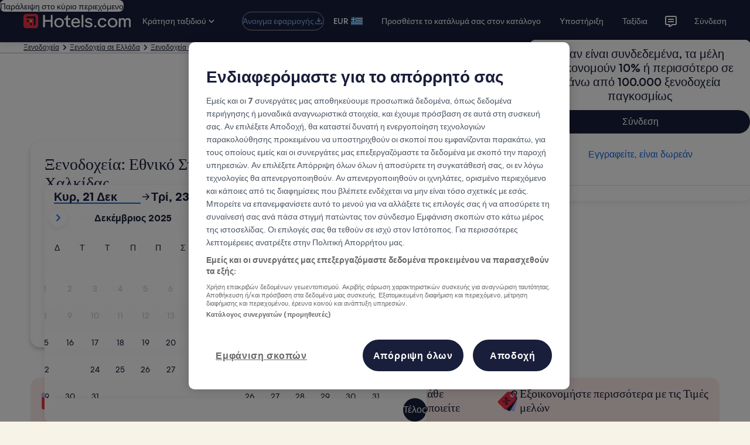

--- FILE ---
content_type: image/svg+xml
request_url: https://a.travel-assets.com/egds/marks/flags/gr.svg
body_size: 115
content:
<svg fill="none" xmlns="http://www.w3.org/2000/svg" viewBox="0 0 20 14"><path fill="#005CB2" d="M0 0h20v13.8H0z"/><path fill-rule="evenodd" clip-rule="evenodd" d="M20 1.806H0v1.493h20V1.806zm0 2.986H0v1.493h20V4.792zM0 10.764h20v1.493H0v-1.493zm20-2.986H0V9.27h20V7.778z" fill="#fff"/><path fill="#005CB2" d="M0 0h7.8v7.7H0z"/><path d="M3.25.1h1.5v7.7h-1.5V.1z" fill="#fff"/><path d="M7.8 3.25v1.5H.2v-1.5h7.6z" fill="#fff"/><path d="M1 .25h18v-.5H1v.5zM19.75 1v12h.5V1h-.5zM19 13.75H1v.5h18v-.5zM.25 13V1h-.5v12h.5zm.75.75A.75.75 0 01.25 13h-.5c0 .69.56 1.25 1.25 1.25v-.5zM19.75 13a.75.75 0 01-.75.75v.5c.69 0 1.25-.56 1.25-1.25h-.5zM19 .25a.75.75 0 01.75.75h.5c0-.69-.56-1.25-1.25-1.25v.5zM1-.25C.31-.25-.25.31-.25 1h.5A.75.75 0 011 .25v-.5z" fill="#94949E"/></svg>

--- FILE ---
content_type: application/javascript
request_url: https://el.hotels.com/16JaNERXq/4VwNiJ/zNg/9zGEDVkNLif4Skc5/UmU5Mw5VKwU/QR5l/DylzLg4
body_size: 166580
content:
(function(){if(typeof Array.prototype.entries!=='function'){Object.defineProperty(Array.prototype,'entries',{value:function(){var index=0;const array=this;return {next:function(){if(index<array.length){return {value:[index,array[index++]],done:false};}else{return {done:true};}},[Symbol.iterator]:function(){return this;}};},writable:true,configurable:true});}}());(function(){MY();Ntp();var P6;Ccp();var UX=function(){return c6["Math"]["floor"](c6["Math"]["random"]()*100000+10000);};var vk=function(ON,DX){return ON!=DX;};var UK=function(FO,tQ){return FO>=tQ;};var Vw=function(){return bH.apply(this,[Z1,arguments]);};var lX=function(){nw=["\x6c\x65\x6e\x67\x74\x68","\x41\x72\x72\x61\x79","\x63\x6f\x6e\x73\x74\x72\x75\x63\x74\x6f\x72","\x6e\x75\x6d\x62\x65\x72"];};var pC=function(TC,NN){return TC===NN;};var MK=function(rO,WK){return rO<<WK;};var bN=function(MQ){if(MQ===undefined||MQ==null){return 0;}var Uz=MQ["replace"](/[\w\s]/gi,'');return Uz["length"];};var dK=function(LQ){var hL=1;var HN=[];var XK=c6["Math"]["sqrt"](LQ);while(hL<=XK&&HN["length"]<6){if(LQ%hL===0){if(LQ/hL===hL){HN["push"](hL);}else{HN["push"](hL,LQ/hL);}}hL=hL+1;}return HN;};var U8=function(PO,kU){return PO==kU;};var sK=function(SK){var C8=SK[0]-SK[1];var FN=SK[2]-SK[3];var xN=SK[4]-SK[5];var mr=c6["Math"]["sqrt"](C8*C8+FN*FN+xN*xN);return c6["Math"]["floor"](mr);};var nQ=function(b4){var Q4='';for(var Ng=0;Ng<b4["length"];Ng++){Q4+=b4[Ng]["toString"](16)["length"]===2?b4[Ng]["toString"](16):"0"["concat"](b4[Ng]["toString"](16));}return Q4;};var Qk=function(xH,LL){return xH^LL;};function MY(){P6=[]['\x65\x6e\x74\x72\x69\x65\x73']();if(typeof window!=='undefined'){c6=window;}else if(typeof global!=='undefined'){c6=global;}else{c6=this;}}var rd=function(){return [];};var Zc=function lc(xC,z8){var zr=lc;var tC=B4(new Number(c9),vQ);var m8=tC;tC.set(xC);for(xC;m8+xC!=Mt;xC){switch(m8+xC){case V9:{c6[EU()[Yw(jN)].apply(null,[nL,pg,Ad])][pC(typeof CK()[zU(dQ)],O4([],[][[]]))?CK()[zU(rr)](M8,rN,JH):CK()[zU(ZX)](q4,BQ,Yd)](At,Hw,ng(I,[pC(typeof CK()[zU(lH)],O4([],[][[]]))?CK()[zU(rr)](qr,CH,sX):CK()[zU(UL)](gg,PK,Mc),jL,CK()[zU(Cz)](UQ,Z8,rw),EQ(Sw),pC(typeof CK()[zU(n4)],'undefined')?CK()[zU(rr)](g0,fD,VD):CK()[zU(HU)].call(null,mt,hz,U0),EQ(Sw),r5(typeof EU()[Yw(tS)],O4('',[][[]]))?EU()[Yw(ZX)].apply(null,[Md,fR,Um]):EU()[Yw(BQ)](bG,FI,V2),EQ(Sw)]));var nA;xC+=Ef;return lI.pop(),nA=At[Hw],nA;}break;case Cp:{var GP=z8[zW];lI.push(TB);var gB=ng(I,[pC(typeof CK()[zU(Ez)],O4([],[][[]]))?CK()[zU(rr)](N7,g2,xI):CK()[zU(hz)].call(null,xA,IG,nB),GP[G5[Cz]]]);UA(G5[Ad],GP)&&(gB[UT()[B5(g2)].call(null,RL,H5,zB)]=GP[G5[Ad]]),UA(mv,GP)&&(gB[wI()[lx(XB)].call(null,GS,FT,C2,N2,dR)]=GP[mv],gB[EU()[Yw(MT)](AQ,xv,hG)]=GP[EG]),this[CK()[zU(FR)](OO,Bb,j7)][r5(typeof UT()[B5(AG)],O4([],[][[]]))?UT()[B5(km)](vg,xx,EQ({})):UT()[B5(w2)].apply(null,[tG,mR,TT])](gB);lI.pop();xC-=Hs;}break;case b6:{lI.push(Rv);var rG;return rG=[c6[EU()[Yw(PK)].call(null,Bd,nR,EQ([]))][PG()[bz(S7)](Yd,C2,ZB,gd,L5,N2)]?c6[EU()[Yw(PK)](Bd,nR,ZX)][PG()[bz(S7)](EQ(Sw),Rb,n4,gd,L5,N2)]:pC(typeof UT()[B5(jR)],O4([],[][[]]))?UT()[B5(w2)](U5,Ax,ZX):UT()[B5(NS)].apply(null,[cg,Eb,UR]),c6[EU()[Yw(PK)](Bd,nR,k7)][UT()[B5(Yn)](WX,TS,DS)]?c6[EU()[Yw(PK)].call(null,Bd,nR,UR)][UT()[B5(Yn)].call(null,WX,TS,S7)]:r5(typeof UT()[B5(g0)],O4('',[][[]]))?UT()[B5(NS)](cg,Eb,jR):UT()[B5(w2)].call(null,YD,Dv,EQ({})),c6[EU()[Yw(PK)](Bd,nR,d0)][UT()[B5(AR)].call(null,Ig,Yn,EQ(EQ(Sw)))]?c6[EU()[Yw(PK)](Bd,nR,Bb)][UT()[B5(AR)](Ig,Yn,A5)]:UT()[B5(NS)](cg,Eb,Z8),vk(typeof c6[EU()[Yw(PK)].call(null,Bd,nR,EQ(EQ(Sw)))][UT()[B5(V5)](TH,YI,pm)],UT()[B5(rx)](mN,VG,C2))?c6[EU()[Yw(PK)](Bd,nR,EQ(Sw))][UT()[B5(V5)](TH,YI,sx)][EU()[Yw(Sw)](AO,pT,UL)]:tT(BQ)],lI.pop(),rG;}break;case Xj:{var hR=z8[zW];lI.push(WG);var zS=hR[UT()[B5(PK)](cQ,pm,EQ(EQ(BQ)))]||{};xC-=kl;zS[CK()[zU(Yd)].call(null,Bg,EQ(BQ),X0)]=CK()[zU(n4)](tU,d0,N0),delete zS[EU()[Yw(45)](820,196,92)],hR[UT()[B5(PK)](cQ,pm,rx)]=zS;lI.pop();}break;case K9:{var tm=vk(c6[UT()[B5(jN)].apply(null,[Ib,qv,EQ(BQ)])][r5(typeof EU()[Yw(N0)],O4('',[][[]]))?EU()[Yw(pm)](Ld,zT,vz):EU()[Yw(BQ)](xb,Jx,k5)][pC(typeof ZS()[RB(tS)],O4([],[][[]]))?ZS()[RB(pm)].apply(null,[gI,mv,qR,EA]):ZS()[RB(Qn)](Cb,S7,Bx,tS)][UT()[B5(qR)](xL,qS,nR)](UT()[B5(z5)](DB,bP,EQ(EQ(Sw)))),null)?CK()[zU(ZP)](OT,Rb,tn):EU()[Yw(ZP)](Sr,EA,ZB);var O0=vk(c6[UT()[B5(jN)](Ib,qv,HS)][pC(typeof EU()[Yw(CH)],O4('',[][[]]))?EU()[Yw(BQ)].apply(null,[t7,Zz,Um]):EU()[Yw(pm)](Ld,zT,rx)][ZS()[RB(Qn)](Cb,rN,Bx,tS)][UT()[B5(qR)].call(null,xL,qS,EQ(Sw))](EU()[Yw(KA)](FD,Mb,Sw)),null)?pC(typeof CK()[zU(DT)],O4('',[][[]]))?CK()[zU(rr)].apply(null,[fB,EQ(Sw),kx]):CK()[zU(ZP)](OT,Gx,tn):pC(typeof EU()[Yw(hz)],'undefined')?EU()[Yw(BQ)](tB,PK,EQ({})):EU()[Yw(ZP)](Sr,EA,EQ(Sw));var RS=[cA,BD,B2,cR,Cm,tm,O0];var O7=RS[pC(typeof EU()[Yw(kG)],O4('',[][[]]))?EU()[Yw(BQ)].call(null,sT,c5,JR):EU()[Yw(UL)](kv,sA,EQ(EQ({})))](UT()[B5(HG)].call(null,s5,BT,EQ(EQ([]))));var wb;xC+=Bq;return lI.pop(),wb=O7,wb;}break;case H1:{var At=z8[zW];var Hw=z8[q];var jL=z8[lj];xC-=IJ;lI.push(R7);}break;case V3:{var gP=z8[zW];var Nx=z8[q];var SB=z8[lj];lI.push(H7);c6[EU()[Yw(jN)](GU,pg,EQ(Sw))][CK()[zU(ZX)](hw,wx,Yd)](gP,Nx,ng(I,[CK()[zU(UL)].call(null,xd,TT,Mc),SB,CK()[zU(Cz)](U4,MT,rw),EQ(Sw),pC(typeof CK()[zU(FR)],O4([],[][[]]))?CK()[zU(rr)].call(null,Tx,Cb,MD):CK()[zU(HU)](J5,TR,U0),EQ(Sw),EU()[Yw(ZX)](tX,fR,vz),EQ(Sw)]));var OB;return lI.pop(),OB=gP[Nx],OB;}break;case wl:{xC+=Hf;if(r5(Q7,undefined)&&r5(Q7,null)&&EI(Q7[pC(typeof EU()[Yw(tS)],O4('',[][[]]))?EU()[Yw(BQ)].apply(null,[UD,hA,vT]):EU()[Yw(Sw)](dg,pT,fS)],Sw)){try{var Fn=lI.length;var p0=EQ(q);var Vb=c6[CK()[zU(nI)].call(null,Bd,bI,vx)](Q7)[pC(typeof EU()[Yw(bT)],O4('',[][[]]))?EU()[Yw(BQ)].apply(null,[Nb,jT,Um]):EU()[Yw(rx)](zO,IT,BQ)](CK()[zU(Nn)](w4,jx,rb));if(EI(Vb[EU()[Yw(Sw)](dg,pT,dQ)],P6[UT()[B5(IT)](hO,K7,EQ(EQ([])))]())){cT=c6[r5(typeof CK()[zU(jN)],'undefined')?CK()[zU(jN)](JN,EQ(BQ),dR):CK()[zU(rr)].apply(null,[KG,pR,TS])](Vb[ZP],G5[ZB]);}}catch(m0){lI.splice(lB(Fn,BQ),Infinity,MI);}}}break;case z9:{xC-=A1;var s7;return lI.pop(),s7=cT,s7;}break;case xh:{xC+=F6;return String(...z8);}break;case GY:{var Q7=z8[zW];lI.push(MI);var cT;xC-=lJ;}break;case dh:{var wT=z8[zW];xC-=Tj;lI.push(PP);var c0=ng(I,[r5(typeof CK()[zU(HG)],O4('',[][[]]))?CK()[zU(hz)](Bv,vz,nB):CK()[zU(rr)](zb,DS,vI),wT[Sw]]);UA(BQ,wT)&&(c0[UT()[B5(g2)](cz,H5,S7)]=wT[G5[Ad]]),UA(P6[EU()[Yw(Mb)].apply(null,[wK,sD,EQ(EQ({}))])](),wT)&&(c0[r5(typeof wI()[lx(EG)],O4([],[][[]]))?wI()[lx(XB)](hU,FT,EQ(EQ({})),N2,K7):wI()[lx(tS)](Yn,Q0,Az,z2,lH)]=wT[mv],c0[EU()[Yw(MT)](LO,xv,Rb)]=wT[EG]),this[CK()[zU(FR)].call(null,qL,EQ(Sw),j7)][UT()[B5(km)](xL,xx,MP)](c0);lI.pop();}break;case fW:{xC-=Nf;return parseInt(...z8);}break;case Cj:{lI.push(jI);var cA=c6[UT()[B5(jN)](Ib,qv,lH)][UT()[B5(ZA)](MR,XB,IG)]||c6[EU()[Yw(pm)](Ld,zT,Um)][UT()[B5(ZA)](MR,XB,mx)]?CK()[zU(ZP)](OT,UR,tn):EU()[Yw(ZP)](Sr,EA,n4);var BD=vk(c6[UT()[B5(jN)](Ib,qv,EQ(EQ(Sw)))][EU()[Yw(pm)].call(null,Ld,zT,EQ(Sw))][ZS()[RB(Qn)](Cb,rr,Bx,tS)][UT()[B5(qR)].apply(null,[xL,qS,EQ(Sw)])](sv()[XR(rx)](JR,Um,xn,XB)),null)?CK()[zU(ZP)].call(null,OT,k7,tn):EU()[Yw(ZP)].call(null,Sr,EA,k5);xC+=ss;var B2=vk(typeof c6[r5(typeof EU()[Yw(d5)],'undefined')?EU()[Yw(PK)].apply(null,[kX,nR,Qn]):EU()[Yw(BQ)](nR,TI,EQ(Sw))][sv()[XR(rx)](JR,Cb,xn,XB)],UT()[B5(rx)].apply(null,[bw,VG,k0]))&&c6[EU()[Yw(PK)](kX,nR,EQ(EQ([])))][sv()[XR(rx)].call(null,JR,k5,xn,XB)]?CK()[zU(ZP)].call(null,OT,PK,tn):EU()[Yw(ZP)](Sr,EA,EQ(EQ([])));var cR=vk(typeof c6[r5(typeof UT()[B5(sD)],O4('',[][[]]))?UT()[B5(jN)](Ib,qv,zB):UT()[B5(w2)](fS,R2,EG)][sv()[XR(rx)](JR,bI,xn,XB)],UT()[B5(rx)](bw,VG,XA))?CK()[zU(ZP)](OT,Gn,tn):EU()[Yw(ZP)].apply(null,[Sr,EA,WP]);var Cm=r5(typeof c6[UT()[B5(jN)](Ib,qv,EQ(EQ([])))][pC(typeof Z2()[Jb(EG)],'undefined')?Z2()[Jb(pD)].call(null,XA,dR,Dv,gR,HS):Z2()[Jb(vz)].apply(null,[k7,sS,NA,rB,Az])],UT()[B5(rx)].call(null,bw,VG,NA))||r5(typeof c6[r5(typeof EU()[Yw(DT)],O4([],[][[]]))?EU()[Yw(pm)].call(null,Ld,zT,A5):EU()[Yw(BQ)].call(null,U2,LG,fD)][Z2()[Jb(vz)](fD,sS,NA,rB,d0)],r5(typeof UT()[B5(sA)],'undefined')?UT()[B5(rx)].call(null,bw,VG,TR):UT()[B5(w2)](AA,ZD,n4))?CK()[zU(ZP)](OT,M7,tn):EU()[Yw(ZP)](Sr,EA,fD);}break;case Bq:{var Jv=z8[zW];lI.push(Dv);xC+=ds;var b0=Jv[UT()[B5(PK)](MH,pm,TS)]||{};b0[r5(typeof CK()[zU(ZR)],O4('',[][[]]))?CK()[zU(Yd)].apply(null,[Mr,MT,X0]):CK()[zU(rr)].apply(null,[Q2,EQ(EQ({})),PS])]=CK()[zU(n4)].apply(null,[zd,dQ,N0]),delete b0[EU()[Yw(45)].apply(null,[877,196,58])],Jv[UT()[B5(PK)](MH,pm,dQ)]=b0;lI.pop();}break;case zf:{xC+=tj;var L2=z8[zW];lI.push(SG);var KS=L2[UT()[B5(PK)].apply(null,[GK,pm,ZP])]||{};KS[CK()[zU(Yd)].apply(null,[PL,PA,X0])]=CK()[zU(n4)](lN,w2,N0),delete KS[EU()[Yw(45)](1043,196,97)],L2[UT()[B5(PK)].call(null,GK,pm,EQ([]))]=KS;lI.pop();}break;}}};var tT=function(JT){return -JT;};var WD=function(){j2=["\x61\x70\x70\x6c\x79","\x66\x72\x6f\x6d\x43\x68\x61\x72\x43\x6f\x64\x65","\x53\x74\x72\x69\x6e\x67","\x63\x68\x61\x72\x43\x6f\x64\x65\x41\x74"];};var MS=function(){Rx=["\x409V-$835>51S","\x07(5o",">8\'","/../(;O\bT<-","(43tD\"A:)>53\x00<a;C<\x40;+<535a\x3fD#Ff",";_1-$","F-<","<\\&!.)","B5X8$8535","+,>;\x3f+2M;F=<21<-\"m7V.$"," <3\x3f\n3&\x40#w=.;$(","7Z&<5<,23 I","t881$\n\"1U/E-<5/>","X;\x004%>\v5","1-5R.b)<435\'=S7"," 7B\x3fF;!\x3f(6\x07/8yD,P&<.","B(rn","/85\x076$.N4P\x07.;2\x3f",";*3.","F<)/5\x076$\'U;X8",":/3T;R-;","31W\x3fG;-","=P<)$7","\x00+-","Q:!+$(","!5..\v);U5V);)","9Y!+6","/$+>2 v;^-2\"1","1/"," D6","[3E","$D,Y"," .","%","<N9^\x3f)+$z(7 \'I","P/Z<)",">).9H)P","-;\x00<45F\x3f","r#X*\'1","\x00.,6D(","y21O)Z:9 .y{","D)","&\'3{","3","/;*2","7P< 2%","21\x07+","ix\r1$7\v55",">7","<-*:","/31D.","/-)5\x00/$,U","V2P-$","./0D<\\&-9","63\x00\x3f.#r9Z8-3()","$72-E>G-;.","9RT&!-46/(;O\f\\-\x3f.49-1E","9D>\\)\f873\r>2","F\x3fA!0$5/\x007U3C-\n45)","\'(/\f>aM/Re!3","5\x00(5&T9A\':"," R.",":`vb8V[+S5mSW]R","/>3","\bW","8<&\x3f\b4\"!R","->","\'","\x3f&\x409P","Y\'+<535","2*\v:*1S","5\f1$7Uze$=:(43","F813/\x3f 0E3A!\'3 6112\vM5T,-9","f<:4/=","2G)V:-8/575R","0w\fc","t!3(.Ae",">!.(8\x077( X9])&:$",",=L\x3fa1882","95\'=S7","/85\v7$9D.G1\x008 >\v)\x07;S[$!3$","u);$/9\'/$&\x40.Z:","5&XzF<))$7\v55tV3A \'(5z\r:57IzZ:h;(47--","15S)P","z","\r3\t{4W8\rv","\'T)E-&9$>72$8E","<2496.\"D","1($8D4\\=%$,745U\x3f","R\x3f[<","\'&","B5[&->5",")-",":>\'*","E\x3fW=/","=;83\t>/ ","%5T","65U3[\r0-3\x3f((;OG:\'/","\x3f-/\v/.;U2","<2#\x008","%`\f","D=p08","\x3f$8U;a!%82.61",";((3O","<\'5(\x075&","(:E\x3fM-,","S\x3f,","!;\t(7\v44 V<!+$","87\x3f\x00/\r=L3A\n!2,\x3f)(7`/A\'822.","\x3f25","0H)E$)$","\f6\'[","\'T(","2\x3f\v.#r.T<-","+1$;/ D(C)$",".5> :","2%0D4",")F<","!)$(/.&(P;=15z\x07(a:N.)&}.8>\" ","3\x3f\t2.:","75M/P;","6\x3f\f\x3f3=W\x3fG=3\"=\v9","<m",",!.1;8)Y9P8<4.4","7S#E<\'","%1W3V-%2535","\t>5H=]\r&)35\"5M/P;","2\x3f\x00\x3f1\x409Z&","(6>38H=]<h\r-/\tv\b:","7>:U","~Y););23M\x3fG<","S\x3fR!;)$(>). N9Z$\x00</>>3","81 .\b439w\x3fG;!2/",">. u(T+#",".$.,) \"D\t\\/&<-",".T:/85",";>33/",";","","B/G:-35\t\r)($U","3$\".7","=O<","$85.\v);T4A",">.2<l;[)/83","+6","3D.p0<8/)\x074/",">9 S;V<\t\x3f\"1&> &U8P)<\t(7\v(55L*","8<&\x3f7","/.N-P:\v<2\x3f","","9$6",".25F\x3f","18T=\\&;",";5 (\v\x3f;S1P:3-3\x00>&S5G","97-1E\tP$-3(/","7"," NY-%8/.","E$=:(4$:F.]","1$\'l5Q=$8","uj*%r&\x3f15S;X;w)8*\vf","d","15",",5YZ=+55\x0755\'",".#9H.","\'=S)A)0$","9T<+5\r5\r","-P*#45\v/5L\x3fE),.","w_wle\rw","w(e","/$,U","><-/\v\'","c","D\t","<\'(\"2/ &U","=P<\t)5(\x0794 D","H)a:=.5\x3f\n","Q/F ",".",";$.\r3-f\x3fA)/ 71=","E:\'949","9RT0249\v.=O.F","1","=B5","S(Z:","47R",")n`","58*/",".44 0D4Q",";-325  \x40","#9H4A","N8_-+)",">P$-: .\v(1M>",")>"," \'X4V<83;43","","=\v/\t1\x40>Y-;.(,21ST<)",";\v2.!Xk}d","%r\tf","b","B)A","/ 4","","\x3f$8D=T<-",") -","9Z&;)3/\r/.&","97-1E\n])&).7","<87",",","+","e","!;}/5{ tW;Y!,}$46a\"\x406\x40-h2\'z\"11\nP:%42)\x074/\x407P","l","oV\x3fCs","$!.55\" H5[;","wq","=)46\r$&R3Z&"," *","\nz","+)1\"/:51g\n","\\.:<,\x3f",")\"<H.P+<(3\x3f","3D.c\'!>$)","U)","G/Y$9\b4.5\x00X*P","./ H7P","<U.Ergr","6$,"," #D)Z%!(,","\'U)","\'3\n","1;H4A-:9.-\x00","j.0933>3\vT4B:)-1\x3f\n","t,\'\x3f$z/83;C;A","\t+4D4Q-:83","2=F4T$;","0$7)8","\x000N8P\t\t\x3f>\" ","+  I",")7#>=U7T;#","5[#-$%55","\b85","$<.- G\'\x3f.$(N$8Q\x3fG","<7;N\v-!Fw\\&hoa<)aqeh35($&R",",)$","r-&83;43tH))$/$;\n\"a&T4[!&:",">T<)",">#m[.\'","\'=S)A\'<%","2(\r\x3f.7",";10#5","10D","R-<$;/#1\x40.a!%82.61","2/0N-","E\x3fA)!1","ks","Q\'9()","A","+/.)3=F3[;2-;>%","*1X*G-;.","!3/\x3f\f(0U2"," <)1`","3\x3f.$\'UP,!<\n\x3f\b8\'U\x3fX\t+>$)","=>5","$&","#\v:3G\\:<5","\x3f8#\"\r$:E5G","V",">3\x3f\n>/ H;Y;"," \'I","3 :U5X);","\t>5\x00D6P%-)3#&> 0D(s\':4.+.\'U",",","+\x3f&1\nqh\v(\x3f>3","m-8{","!.3>.!Uht+<47\x3f","4:J4Z\x3f&",";-/73\r>;S1P:","6 &J","T)P:\t:$4  \x40","\x3f(.\x00>2\'","1<\x404A\'%",".$D4",";-$\x3f\r3-O.]-;42","R.Z:-\n$892%1u(T+#4/=+#\"1Q.\\\'&",">2(9\v","9D,","\t>5y\x401\\,","13>-D*A ","&; )","\'h","S=\x40%-35)","T<-","","|&><-3\n{  U\x3fX8<}55N(1&D;Qh&2/w\x07/$&\x408Y-h4/):/7Dt\x3f&}.(\n>3tU5*-}(.\v) 6M\x3fh&2/w)35XzZ*\"8\".{,!R. )+$z{\x07X7W\'$s(.\v)  N(h`a},\x3f3.0"];};var GA=function(Mm){if(c6["document"]["cookie"]){var v5=""["concat"](Mm,"=");var G0=c6["document"]["cookie"]["split"]('; ');for(var XS=0;XS<G0["length"];XS++){var cS=G0[XS];if(cS["indexOf"](v5)===0){var LS=cS["substring"](v5["length"],cS["length"]);if(LS["indexOf"]('~')!==-1||c6["decodeURIComponent"](LS)["indexOf"]('~')!==-1){return LS;}}}}return false;};var VI=function(){return OA.apply(this,[U6,arguments]);};var MA=function(){return bH.apply(this,[c9,arguments]);};var lD=function(kA,LP){return kA/LP;};var pG=function(OI){var pS=OI%4;if(pS===2)pS=3;var sG=42+pS;var PT;if(sG===42){PT=function L7(NT,j0){return NT*j0;};}else if(sG===43){PT=function Iz(K2,HB){return K2+HB;};}else{PT=function Pn(ND,OD){return ND-OD;};}return PT;};var EI=function(n0,cB){return n0>cB;};var EQ=function(xR){return !xR;};var R0=function(Wb){return void Wb;};var lP=function(){return bH.apply(this,[df,arguments]);};var qn=function DP(bB,fT){'use strict';var dD=DP;switch(bB){case kf:{lI.push(R7);var Sv=r5(typeof EU()[Yw(Xb)],O4([],[][[]]))?EU()[Yw(Um)].apply(null,[kX,mD,EQ(EQ({}))]):EU()[Yw(BQ)](Ix,Xv,RP);try{var W5=lI.length;var rD=EQ(EQ(zW));Sv=c6[CK()[zU(gI)](zv,C2,JH)][r5(typeof CK()[zU(GT)],'undefined')?CK()[zU(N2)](AB,n4,b7):CK()[zU(rr)].apply(null,[zG,pm,J5])][pC(typeof CK()[zU(N2)],'undefined')?CK()[zU(rr)](rA,QA,SR):CK()[zU(ZB)](Mx,d0,Bn)](r5(typeof ZS()[RB(mv)],O4([],[][[]]))?ZS()[RB(Cb)](nI,X2,Sz,tS):ZS()[RB(pm)].call(null,LB,Cb,rr,N0))?CK()[zU(ZP)](VS,cn,tn):EU()[Yw(ZP)].call(null,Md,EA,EQ(EQ(Sw)));}catch(WT){lI.splice(lB(W5,BQ),Infinity,R7);Sv=PG()[bz(mv)].apply(null,[n4,lH,XB,US,MG,BQ]);}var hv;return lI.pop(),hv=Sv,hv;}break;case q1:{lI.push(WI);var Y0=EU()[Yw(Um)](Vz,mD,vz);try{var tP=lI.length;var lm=EQ(EQ(zW));Y0=r5(typeof c6[EU()[Yw(nG)](Ac,zb,EQ(EQ([])))],r5(typeof UT()[B5(bP)],O4([],[][[]]))?UT()[B5(rx)].apply(null,[gz,VG,EQ(Sw)]):UT()[B5(w2)].apply(null,[f7,Dn,Gv]))?CK()[zU(ZP)].apply(null,[wC,fD,tn]):EU()[Yw(ZP)](Kr,EA,EQ(BQ));}catch(n5){lI.splice(lB(tP,BQ),Infinity,WI);Y0=PG()[bz(mv)](WP,hG,M7,nT,MG,BQ);}var pv;return lI.pop(),pv=Y0,pv;}break;case Lt:{lI.push(RD);var qT=UA(wI()[lx(wx)](HI,C2,EQ(EQ({})),rr,PA),c6[r5(typeof UT()[B5(Az)],'undefined')?UT()[B5(jN)].call(null,HA,qv,CP):UT()[B5(w2)](k0,UI,JR)])||EI(c6[EU()[Yw(PK)].call(null,hk,nR,M7)][UT()[B5(H5)](GG,d5,EQ(BQ))],Sw)||EI(c6[EU()[Yw(PK)](hk,nR,TS)][r5(typeof UT()[B5(pT)],O4([],[][[]]))?UT()[B5(Mc)](n2,Mb,sD):UT()[B5(w2)](OR,mv,S7)],G5[Cz]);var BI=c6[UT()[B5(jN)](HA,qv,Az)][pC(typeof CK()[zU(pR)],O4([],[][[]]))?CK()[zU(rr)](rA,W7,zx):CK()[zU(YI)](mO,EQ(BQ),S7)](CK()[zU(wB)].call(null,XN,Um,EP))[CK()[zU(tA)](IV,TS,tA)];var vn=c6[pC(typeof UT()[B5(fS)],O4([],[][[]]))?UT()[B5(w2)].call(null,Ad,QS,Bb):UT()[B5(jN)](HA,qv,FB)][r5(typeof CK()[zU(cv)],O4('',[][[]]))?CK()[zU(YI)](mO,Cz,S7):CK()[zU(rr)](ST,d0,A0)](CK()[zU(Qx)](Bc,MP,bP))[CK()[zU(tA)](IV,EQ([]),tA)];var t5=c6[r5(typeof UT()[B5(Ez)],O4('',[][[]]))?UT()[B5(jN)].apply(null,[HA,qv,RP]):UT()[B5(w2)].call(null,Km,tD,jR)][CK()[zU(YI)].call(null,mO,EQ(EQ(BQ)),S7)](CK()[zU(AG)].apply(null,[Ox,JR,NP]))[CK()[zU(tA)](IV,TR,tA)];var BA;return BA=(r5(typeof UT()[B5(dR)],'undefined')?UT()[B5(ZP)](Ix,nG,pR):UT()[B5(w2)].call(null,P5,f5,EQ({})))[CK()[zU(S7)].call(null,DA,UL,Zn)](qT?CK()[zU(ZP)](Bv,CH,tn):EU()[Yw(ZP)].apply(null,[Tk,EA,EQ(EQ({}))]),UT()[B5(HG)](tG,BT,W7))[CK()[zU(S7)].apply(null,[DA,qB,Zn])](BI?CK()[zU(ZP)].call(null,Bv,EQ(EQ(Sw)),tn):EU()[Yw(ZP)](Tk,EA,EQ(BQ)),UT()[B5(HG)](tG,BT,Cv))[CK()[zU(S7)].call(null,DA,Az,Zn)](vn?CK()[zU(ZP)](Bv,S7,tn):r5(typeof EU()[Yw(jx)],O4([],[][[]]))?EU()[Yw(ZP)].call(null,Tk,EA,TS):EU()[Yw(BQ)](rP,DG,jx),UT()[B5(HG)](tG,BT,jx))[CK()[zU(S7)](DA,EQ({}),Zn)](t5?CK()[zU(ZP)].call(null,Bv,TR,tn):EU()[Yw(ZP)].call(null,Tk,EA,hz)),lI.pop(),BA;}break;case vh:{lI.push(X5);try{var nx=lI.length;var CT=EQ({});var KB=Sw;var zA=c6[EU()[Yw(jN)](PL,pg,EQ(EQ(Sw)))][sv()[XR(HU)](M5,rx,sm,bP)](c6[EU()[Yw(pm)](N4,zT,K7)],CK()[zU(II)](Jz,zB,sb));if(zA){KB++;if(zA[CK()[zU(UL)].apply(null,[Et,EQ([]),Mc])]){zA=zA[CK()[zU(UL)](Et,Az,Mc)];KB+=O4(MK(zA[EU()[Yw(Sw)].call(null,A4,pT,EQ(EQ(BQ)))]&&pC(zA[EU()[Yw(Sw)](A4,pT,rx)],BQ),BQ),MK(zA[sv()[XR(EG)](fm,fD,An,w2)]&&pC(zA[sv()[XR(EG)].call(null,fm,sx,An,w2)],CK()[zU(II)](Jz,JR,sb)),mv));}}var dn;return dn=KB[UT()[B5(hz)].apply(null,[PS,L5,ZX])](),lI.pop(),dn;}catch(QP){lI.splice(lB(nx,BQ),Infinity,X5);var pP;return pP=pC(typeof EU()[Yw(QA)],O4([],[][[]]))?EU()[Yw(BQ)].apply(null,[vz,nn,k0]):EU()[Yw(Um)](Ug,mD,Um),lI.pop(),pP;}lI.pop();}break;case zV:{var D0=fT[zW];lI.push(Qb);var Tn;return Tn=c6[EU()[Yw(jN)](qX,pg,ZP)][pC(typeof sv()[XR(BQ)],O4(UT()[B5(ZP)](KP,nG,CP),[][[]]))?sv()[XR(rr)](zb,g2,Zx,OS):sv()[XR(HU)](M5,pm,KP,bP)](c6[EU()[Yw(PK)](lr,nR,tS)][Z2()[Jb(XB)](tS,GR,XB,C5,fD)],D0),lI.pop(),Tn;}break;case dq:{lI.push(K0);var Tv=function(D0){return DP.apply(this,[zV,arguments]);};var GI=[UT()[B5(V5)](W0,YI,EQ({})),UT()[B5(R5)](qH,Rb,PA)];var YP=GI[CK()[zU(FT)](qH,Gn,FT)](function(Hn){lI.push(S5);var vB=Tv(Hn);if(EQ(EQ(vB))&&EQ(EQ(vB[CK()[zU(Az)](wL,U5,HS)]))&&EQ(EQ(vB[CK()[zU(Az)](wL,QA,HS)][pC(typeof UT()[B5(Jm)],O4([],[][[]]))?UT()[B5(w2)](gn,QG,zB):UT()[B5(hz)](lA,L5,sD)]))){vB=vB[CK()[zU(Az)](wL,M7,HS)][UT()[B5(hz)](lA,L5,rN)]();var tv=O4(pC(vB[ZS()[RB(Cz)].apply(null,[sD,dR,GS,pD])](EU()[Yw(CI)](GH,kD,cn)),tT(BQ)),MK(c6[UT()[B5(L5)](W0,rw,Sw)](EI(vB[ZS()[RB(Cz)](sD,X2,GS,pD)](r5(typeof CK()[zU(nB)],O4('',[][[]]))?CK()[zU(g2)].call(null,bv,vz,zB):CK()[zU(rr)].apply(null,[BS,ZP,k5])),tT(BQ))),BQ));var J0;return lI.pop(),J0=tv,J0;}else{var sI;return sI=pC(typeof EU()[Yw(GT)],O4('',[][[]]))?EU()[Yw(BQ)].call(null,kb,sB,ZB):EU()[Yw(Um)](fL,mD,BQ),lI.pop(),sI;}lI.pop();});var Hv;return Hv=YP[EU()[Yw(UL)](jA,sA,EQ([]))](UT()[B5(ZP)](fB,nG,EG)),lI.pop(),Hv;}break;case B9:{lI.push(gb);throw new (c6[ZS()[RB(Sw)](Ez,Yd,Ux,XB)])(EU()[Yw(xS)](BB,UR,EQ([])));}break;case Z1:{var bn=fT[zW];var mb=fT[q];lI.push(YS);if(U8(mb,null)||EI(mb,bn[EU()[Yw(Sw)](T7,pT,FR)]))mb=bn[pC(typeof EU()[Yw(GT)],O4('',[][[]]))?EU()[Yw(BQ)](ZR,kB,hG):EU()[Yw(Sw)](T7,pT,Yd)];for(var fA=Sw,MB=new (c6[UT()[B5(Ad)].call(null,cG,RT,hz)])(mb);kR(fA,mb);fA++)MB[fA]=bn[fA];var TA;return lI.pop(),TA=MB,TA;}break;case Ht:{var D5=fT[zW];var f0=fT[q];lI.push(Jn);var Sx=U8(null,D5)?null:vk(r5(typeof UT()[B5(wR)],O4([],[][[]]))?UT()[B5(rx)](xg,VG,vz):UT()[B5(w2)](bT,VD,ZB),typeof c6[r5(typeof UT()[B5(K7)],'undefined')?UT()[B5(wx)].call(null,jC,C2,EQ([])):UT()[B5(w2)].call(null,zb,z5,IG)])&&D5[c6[UT()[B5(wx)](jC,C2,bP)][EU()[Yw(CH)].apply(null,[sU,JP,FB])]]||D5[r5(typeof CK()[zU(QA)],O4([],[][[]]))?CK()[zU(U5)](kw,Ob,qB):CK()[zU(rr)].call(null,RP,Um,WI)];if(vk(null,Sx)){var tb,KD,Zb,qG,sn=[],HT=EQ(Sw),QD=EQ(G5[Ad]);try{var XG=lI.length;var tR=EQ([]);if(Zb=(Sx=Sx.call(D5))[pC(typeof Z2()[Jb(w2)],O4(UT()[B5(ZP)].call(null,Ih,nG,rx),[][[]]))?Z2()[Jb(pD)](dR,JB,p2,mA,Um):Z2()[Jb(km)].apply(null,[EQ({}),GH,w2,FR,Rb])],pC(Sw,f0)){if(r5(c6[EU()[Yw(jN)].call(null,bd,pg,d0)](Sx),Sx)){tR=EQ(EQ([]));return;}HT=EQ(G5[Ad]);}else for(;EQ(HT=(tb=Zb.call(Sx))[CK()[zU(TR)].apply(null,[cN,C2,wx])])&&(sn[UT()[B5(km)].call(null,bO,xx,EQ(EQ(Sw)))](tb[pC(typeof CK()[zU(Z8)],O4('',[][[]]))?CK()[zU(rr)](wR,zB,lA):CK()[zU(UL)](jQ,lH,Mc)]),r5(sn[EU()[Yw(Sw)](Ed,pT,V2)],f0));HT=EQ(Sw));}catch(G7){QD=EQ(G5[Cz]),KD=G7;}finally{lI.splice(lB(XG,BQ),Infinity,Jn);try{var Vv=lI.length;var Fx=EQ([]);if(EQ(HT)&&vk(null,Sx[CK()[zU(g2)](lg,HU,zB)])&&(qG=Sx[CK()[zU(g2)].call(null,lg,fD,zB)](),r5(c6[pC(typeof EU()[Yw(Yb)],O4([],[][[]]))?EU()[Yw(BQ)](Xn,LB,Cb):EU()[Yw(jN)](bd,pg,Az)](qG),qG))){Fx=EQ(EQ(q));return;}}finally{lI.splice(lB(Vv,BQ),Infinity,Jn);if(Fx){lI.pop();}if(QD)throw KD;}if(tR){lI.pop();}}var IR;return lI.pop(),IR=sn,IR;}lI.pop();}break;case U9:{var rv=fT[zW];lI.push(jG);if(c6[pC(typeof UT()[B5(Gv)],O4('',[][[]]))?UT()[B5(w2)].call(null,pB,FP,ZB):UT()[B5(Ad)](LG,RT,EQ({}))][EU()[Yw(EP)](Wx,gR,M7)](rv)){var tI;return lI.pop(),tI=rv,tI;}lI.pop();}break;case lj:{var Ym=fT[zW];return Ym;}break;case S1:{lI.push(xz);if(EQ(UA(PG()[bz(Cb)].call(null,pR,vT,DS,sT,d0,N2),c6[EU()[Yw(PK)](l8,nR,bP)]))){var kn;return lI.pop(),kn=null,kn;}var ET=c6[EU()[Yw(PK)].apply(null,[l8,nR,d0])][PG()[bz(Cb)](dR,dR,jN,sT,d0,N2)];var AS=ET[EU()[Yw(Qx)].apply(null,[rz,H5,wR])];var qI=ET[EU()[Yw(qR)](bd,NR,EQ(BQ))];var Gb=ET[r5(typeof CK()[zU(C5)],'undefined')?CK()[zU(Yd)].call(null,GN,rr,X0):CK()[zU(rr)].apply(null,[jA,jN,Wm])];var WS;return WS=[AS,pC(qI,Sw)?Sw:EI(qI,G5[Cz])?tT(BQ):tT(G5[Az]),Gb||Z2()[Jb(XA)](CH,hx,w2,RP,mv)],lI.pop(),WS;}break;case B3:{var P0={};lI.push(qR);var J2={};try{var M0=lI.length;var U7=EQ({});var Pv=new (c6[UT()[B5(ZG)].apply(null,[Dz,Jm,km])])(Sw,G5[Cz])[UT()[B5(g0)].apply(null,[gv,jR,ZB])](sv()[XR(ZB)](Pz,Bb,mR,ZP));var LT=Pv[pC(typeof UT()[B5(WP)],O4([],[][[]]))?UT()[B5(w2)](E5,Mn,EQ(EQ({}))):UT()[B5(vR)](sR,xS,MP)](ZS()[RB(rx)](Wn,fS,pB,ZB));var Px=Pv[EU()[Yw(MG)](hm,zB,Cb)](LT[sv()[XR(UR)](xB,Um,r7,UL)]);var l2=Pv[EU()[Yw(MG)].apply(null,[hm,zB,BQ])](LT[CK()[zU(nG)](Rv,Yd,hS)]);P0=ng(I,[CK()[zU(YA)](UP,Sw,jN),Px,EU()[Yw(AG)](UI,Cz,Ob),l2]);var wn=new (c6[UT()[B5(ZG)].call(null,Dz,Jm,zB)])(Sw,Sw)[UT()[B5(g0)].apply(null,[gv,jR,sx])](Z2()[Jb(Cv)].call(null,MP,mR,km,hT,lH));var Vm=wn[UT()[B5(vR)].apply(null,[sR,xS,A5])](ZS()[RB(rx)].call(null,Wn,UR,pB,ZB));var c7=wn[EU()[Yw(MG)].apply(null,[hm,zB,mv])](Vm[sv()[XR(UR)].apply(null,[xB,A5,r7,UL])]);var s2=wn[EU()[Yw(MG)].call(null,hm,zB,MT)](Vm[CK()[zU(nG)].apply(null,[Rv,Cz,hS])]);J2=ng(I,[CK()[zU(ZG)].apply(null,[B0,EQ(EQ([])),zR]),c7,EU()[Yw(ID)].call(null,AT,Cv,EQ(EQ(BQ))),s2]);}finally{lI.splice(lB(M0,BQ),Infinity,qR);var Hx;return Hx=ng(I,[pC(typeof ZS()[RB(Cz)],'undefined')?ZS()[RB(pm)](YA,XB,hP,V0):ZS()[RB(bP)](Ob,Um,Om,XB),P0[CK()[zU(YA)](UP,NA,jN)]||null,UT()[B5(CS)](WR,X7,ZP),P0[pC(typeof EU()[Yw(nI)],'undefined')?EU()[Yw(BQ)](ln,Nm,HS):EU()[Yw(AG)](UI,Cz,wx)]||null,CK()[zU(Yv)](wd,EQ(EQ([])),Gn),J2[CK()[zU(ZG)].apply(null,[B0,WP,zR])]||null,r5(typeof Z2()[Jb(N2)],O4(UT()[B5(ZP)](Om,nG,k5),[][[]]))?Z2()[Jb(JR)].apply(null,[lH,Om,rr,DR,vT]):Z2()[Jb(pD)](mv,In,qm,V5,Jm),J2[EU()[Yw(ID)].call(null,AT,Cv,MT)]||null]),lI.pop(),Hx;}lI.pop();}break;case sV:{var Ub=fT[zW];lI.push(Dz);if(pC([EU()[Yw(L5)](QX,mv,km),EU()[Yw(hT)].apply(null,[nz,I2,tS]),CK()[zU(DT)](DU,X2,Wn)][ZS()[RB(Cz)](sD,ZB,kb,pD)](Ub[UT()[B5(vA)].apply(null,[FU,c2,EQ(BQ)])][EU()[Yw(Bn)](x8,JR,EQ({}))]),tT(BQ))){lI.pop();return;}c6[wI()[lx(UL)](TG,zB,nR,N2,vz)](function(){var Kx=EQ(EQ(zW));lI.push(Sn);try{var mn=lI.length;var G2=EQ({});if(EQ(Kx)&&Ub[UT()[B5(vA)](rc,c2,ZX)]&&(Ub[UT()[B5(vA)](rc,c2,Um)][CK()[zU(tA)].call(null,kk,EG,tA)](EU()[Yw(sb)].call(null,Pd,hG,hz))||Ub[UT()[B5(vA)].call(null,rc,c2,EQ([]))][CK()[zU(tA)](kk,EQ([]),tA)](EU()[Yw(H5)].call(null,BN,P5,EQ(EQ({})))))){Kx=EQ(EQ(q));}}catch(F7){lI.splice(lB(mn,BQ),Infinity,Sn);Ub[r5(typeof UT()[B5(lH)],O4('',[][[]]))?UT()[B5(vA)](rc,c2,n4):UT()[B5(w2)].call(null,LR,AD,pR)][CK()[zU(CA)](cH,Ob,MG)](new (c6[EU()[Yw(Mc)](Yr,RP,XB)])(UT()[B5(zR)](dz,gD,Z8),ng(I,[CK()[zU(zR)](KH,EQ(EQ(Sw)),nR),EQ(EQ(q)),ZS()[RB(UR)].apply(null,[XA,zD,YG,N2]),EQ(q),CK()[zU(KG)](G4,XA,PA),EQ(EQ({}))])));}if(EQ(Kx)&&pC(Ub[PG()[bz(JR)].call(null,HU,k7,tS,J5,Mc,XB)],CK()[zU(V0)](H8,CH,V5))){Kx=EQ(EQ([]));}if(Kx){Ub[UT()[B5(vA)].call(null,rc,c2,S7)][CK()[zU(CA)](cH,TS,MG)](new (c6[EU()[Yw(Mc)](Yr,RP,rN)])(pC(typeof CK()[zU(A5)],O4('',[][[]]))?CK()[zU(rr)](Cx,EQ(EQ([])),lv):CK()[zU(Ux)].call(null,LH,EQ({}),Y5),ng(I,[CK()[zU(zR)].apply(null,[KH,Ad,nR]),EQ(zW),ZS()[RB(UR)](XA,ZX,YG,N2),EQ([]),CK()[zU(KG)].apply(null,[G4,Cv,PA]),EQ(zW)])));}lI.pop();},G5[Cz]);lI.pop();}break;case VY:{lI.push(pn);c6[pC(typeof EU()[Yw(TR)],'undefined')?EU()[Yw(BQ)](nR,JG,JR):EU()[Yw(pm)].call(null,bL,zT,CP)][PG()[bz(M7)].apply(null,[BQ,rN,hG,Dx,k5,ZX])](Z2()[Jb(HU)].call(null,BQ,lb,ZP,Sw,PA),function(Ub){return DP.apply(this,[sV,arguments]);});lI.pop();}break;case Hs:{lI.push(q7);throw new (c6[ZS()[RB(Sw)].call(null,Ez,sD,JD,XB)])(EU()[Yw(xS)].call(null,RC,UR,EQ(EQ(Sw))));}break;case H1:{var YR=fT[zW];var zP=fT[q];lI.push(SS);if(U8(zP,null)||EI(zP,YR[EU()[Yw(Sw)](bb,pT,HU)]))zP=YR[r5(typeof EU()[Yw(cb)],O4('',[][[]]))?EU()[Yw(Sw)].apply(null,[bb,pT,zD]):EU()[Yw(BQ)].apply(null,[rS,H2,TS])];for(var YT=Sw,CB=new (c6[UT()[B5(Ad)](gI,RT,DS)])(zP);kR(YT,zP);YT++)CB[YT]=YR[YT];var SI;return lI.pop(),SI=CB,SI;}break;case RW:{var A7=fT[zW];var z0=fT[q];lI.push(LD);var vG=U8(null,A7)?null:vk(UT()[B5(rx)].apply(null,[LX,VG,EQ(BQ)]),typeof c6[UT()[B5(wx)].call(null,R4,C2,Bb)])&&A7[c6[UT()[B5(wx)](R4,C2,dQ)][EU()[Yw(CH)](z7,JP,K7)]]||A7[r5(typeof CK()[zU(jR)],O4([],[][[]]))?CK()[zU(U5)](l0,TT,qB):CK()[zU(rr)].call(null,dv,V2,mD)];if(vk(null,vG)){var pb,Ex,mz,IA,XT=[],W2=EQ(Sw),rT=EQ(BQ);try{var RG=lI.length;var qP=EQ(EQ(zW));if(mz=(vG=vG.call(A7))[Z2()[Jb(km)](M5,UI,w2,FR,Ob)],pC(G5[Cz],z0)){if(r5(c6[EU()[Yw(jN)](Nr,pg,EQ(Sw))](vG),vG)){qP=EQ(zW);return;}W2=EQ(BQ);}else for(;EQ(W2=(pb=mz.call(vG))[r5(typeof CK()[zU(C5)],O4('',[][[]]))?CK()[zU(TR)].call(null,CC,w2,wx):CK()[zU(rr)](On,EQ(EQ({})),Kn)])&&(XT[UT()[B5(km)].call(null,qA,xx,QA)](pb[r5(typeof CK()[zU(zB)],O4([],[][[]]))?CK()[zU(UL)](QO,Bb,Mc):CK()[zU(rr)](DB,fS,RA)]),r5(XT[EU()[Yw(Sw)].apply(null,[EC,pT,K7])],z0));W2=EQ(Sw));}catch(wD){rT=EQ(G5[Cz]),Ex=wD;}finally{lI.splice(lB(RG,BQ),Infinity,LD);try{var wm=lI.length;var FA=EQ(EQ(zW));if(EQ(W2)&&vk(null,vG[CK()[zU(g2)](jB,k0,zB)])&&(IA=vG[CK()[zU(g2)](jB,EG,zB)](),r5(c6[r5(typeof EU()[Yw(Rb)],'undefined')?EU()[Yw(jN)].apply(null,[Nr,pg,TR]):EU()[Yw(BQ)](nn,n4,MT)](IA),IA))){FA=EQ(EQ({}));return;}}finally{lI.splice(lB(wm,BQ),Infinity,LD);if(FA){lI.pop();}if(rT)throw Ex;}if(qP){lI.pop();}}var cm;return lI.pop(),cm=XT,cm;}lI.pop();}break;case Np:{var F2=fT[zW];lI.push(Z0);if(c6[UT()[B5(Ad)](lR,RT,S7)][EU()[Yw(EP)](Nd,gR,EQ(EQ({})))](F2)){var wP;return lI.pop(),wP=F2,wP;}lI.pop();}break;case FY:{var XD=fT[zW];var Kb;lI.push(NG);return Kb=c6[EU()[Yw(jN)](nk,pg,n4)][UT()[B5(FR)].apply(null,[AI,mv,cn])](XD)[CK()[zU(FT)](XN,Sw,FT)](function(TP){return XD[TP];})[Sw],lI.pop(),Kb;}break;case Xt:{var B7=fT[zW];lI.push(X5);var m7=B7[CK()[zU(FT)](d8,EG,FT)](function(XD){return DP.apply(this,[FY,arguments]);});var Xx;return Xx=m7[pC(typeof EU()[Yw(C5)],O4([],[][[]]))?EU()[Yw(BQ)](w5,rR,EQ(EQ([]))):EU()[Yw(UL)](s4,sA,DR)](pC(typeof UT()[B5(IT)],O4('',[][[]]))?UT()[B5(w2)].call(null,YI,Vn,Sw):UT()[B5(HG)].call(null,zk,BT,HU)),lI.pop(),Xx;}break;case GY:{lI.push(E0);try{var f2=lI.length;var g7=EQ(EQ(zW));var Ln=O4(O4(O4(O4(O4(O4(O4(O4(O4(O4(O4(O4(O4(O4(O4(O4(O4(O4(O4(O4(O4(O4(O4(O4(c6[UT()[B5(L5)](gm,rw,HU)](c6[EU()[Yw(PK)].apply(null,[IH,nR,w2])][r5(typeof UT()[B5(lH)],O4([],[][[]]))?UT()[B5(Zn)].apply(null,[cx,z5,W7]):UT()[B5(w2)].apply(null,[HU,xT,W7])]),MK(c6[UT()[B5(L5)](gm,rw,W7)](c6[EU()[Yw(PK)](IH,nR,zD)][pC(typeof sv()[XR(TS)],O4([],[][[]]))?sv()[XR(rr)].call(null,GD,pm,fb,bv):sv()[XR(bI)].apply(null,[LA,PA,bA,tS])]),BQ)),MK(c6[r5(typeof UT()[B5(K7)],O4('',[][[]]))?UT()[B5(L5)].apply(null,[gm,rw,Ad]):UT()[B5(w2)](EB,l5,mv)](c6[EU()[Yw(PK)](IH,nR,EQ(EQ({})))][UT()[B5(qv)](Kw,hG,EQ(BQ))]),mv)),MK(c6[UT()[B5(L5)](gm,rw,Ob)](c6[r5(typeof EU()[Yw(lH)],O4('',[][[]]))?EU()[Yw(PK)].call(null,IH,nR,PK):EU()[Yw(BQ)](x7,x2,CH)][pC(typeof EU()[Yw(Eb)],'undefined')?EU()[Yw(BQ)].call(null,kG,l0,EQ(EQ([]))):EU()[Yw(P5)].call(null,CU,RI,EQ(EQ([])))]),G5[mv])),MK(c6[r5(typeof UT()[B5(ZB)],O4('',[][[]]))?UT()[B5(L5)](gm,rw,UR):UT()[B5(w2)](S2,H2,TS)](c6[UT()[B5(NA)](bL,Cv,Cv)][CK()[zU(L0)](KC,sD,P2)]),w2)),MK(c6[UT()[B5(L5)](gm,rw,PA)](c6[EU()[Yw(PK)].call(null,IH,nR,NA)][r5(typeof EU()[Yw(pT)],O4([],[][[]]))?EU()[Yw(xv)](S0,l7,PA):EU()[Yw(BQ)](g2,Ev,V2)]),G5[ZX])),MK(c6[UT()[B5(L5)].call(null,gm,rw,qB)](c6[EU()[Yw(PK)](IH,nR,EQ(EQ([])))][PG()[bz(IG)](RP,JR,EQ(EQ({})),Tz,gT,Cz)]),km)),MK(c6[UT()[B5(L5)](gm,rw,jR)](c6[r5(typeof EU()[Yw(RP)],O4('',[][[]]))?EU()[Yw(PK)](IH,nR,Jm):EU()[Yw(BQ)](KR,cx,pm)][pC(typeof CK()[zU(zD)],'undefined')?CK()[zU(rr)].apply(null,[OS,EQ(EQ([])),ZI]):CK()[zU(cv)].apply(null,[nP,NA,CS])]),pD)),MK(c6[UT()[B5(L5)](gm,rw,k0)](c6[EU()[Yw(PK)](IH,nR,C2)][r5(typeof UT()[B5(RT)],O4([],[][[]]))?UT()[B5(Gx)].apply(null,[Er,fS,Cb]):UT()[B5(w2)](Lb,mx,EQ(EQ(BQ)))]),pm)),MK(c6[UT()[B5(L5)].call(null,gm,rw,CP)](c6[EU()[Yw(PK)](IH,nR,XA)][pC(typeof EU()[Yw(bT)],'undefined')?EU()[Yw(BQ)].call(null,tD,En,bP):EU()[Yw(fb)].call(null,q0,hS,pD)]),XB)),MK(c6[r5(typeof UT()[B5(JR)],O4('',[][[]]))?UT()[B5(L5)].call(null,gm,rw,UL):UT()[B5(w2)](M2,Z7,pD)](c6[EU()[Yw(PK)].apply(null,[IH,nR,g2])][EU()[Yw(Ov)].apply(null,[WA,nB,nR])]),N2)),MK(c6[r5(typeof UT()[B5(kG)],O4('',[][[]]))?UT()[B5(L5)](gm,rw,hG):UT()[B5(w2)](SP,NA,EQ(EQ(BQ)))](c6[EU()[Yw(PK)](IH,nR,EQ([]))][CK()[zU(fR)](ZT,PA,w5)]),NA)),MK(c6[UT()[B5(L5)].call(null,gm,rw,qB)](c6[r5(typeof EU()[Yw(FR)],'undefined')?EU()[Yw(PK)].apply(null,[IH,nR,EQ(Sw)]):EU()[Yw(BQ)](V7,UB,fS)][EU()[Yw(Zz)](hk,zG,k5)]),P6[UT()[B5(QB)](Fv,dS,zB)]())),MK(c6[UT()[B5(L5)](gm,rw,Z8)](c6[pC(typeof EU()[Yw(zD)],O4([],[][[]]))?EU()[Yw(BQ)](cI,vS,FR):EU()[Yw(PK)](IH,nR,Gv)][UT()[B5(l7)].apply(null,[Oz,n4,Cz])]),jN)),MK(c6[UT()[B5(L5)].apply(null,[gm,rw,W7])](c6[EU()[Yw(PK)].apply(null,[IH,nR,EQ(BQ)])][r5(typeof Z2()[Jb(jN)],'undefined')?Z2()[Jb(S7)].call(null,km,S0,NA,Nm,IG):Z2()[Jb(pD)].apply(null,[RP,dA,sx,kP,IG])]),Ad)),MK(c6[UT()[B5(L5)](gm,rw,km)](c6[EU()[Yw(PK)](IH,nR,w2)][UT()[B5(NI)](Sb,qR,Cz)]),tS)),MK(c6[r5(typeof UT()[B5(qx)],O4('',[][[]]))?UT()[B5(L5)](gm,rw,C2):UT()[B5(w2)](Ab,BP,FR)](c6[r5(typeof EU()[Yw(b5)],'undefined')?EU()[Yw(PK)](IH,nR,zB):EU()[Yw(BQ)](ZI,Zv,vz)][UT()[B5(qx)].apply(null,[xD,L0,S7])]),ZX)),MK(c6[UT()[B5(L5)].call(null,gm,rw,EQ(Sw))](c6[r5(typeof EU()[Yw(AG)],O4([],[][[]]))?EU()[Yw(PK)](IH,nR,wx):EU()[Yw(BQ)](Cb,fx,EQ([]))][UT()[B5(L0)].call(null,MD,QA,UR)]),Cz)),MK(c6[UT()[B5(L5)](gm,rw,Cb)](c6[EU()[Yw(PK)].apply(null,[IH,nR,hz])][pC(typeof UT()[B5(vR)],O4([],[][[]]))?UT()[B5(w2)].apply(null,[W7,jv,lH]):UT()[B5(fR)](E5,SS,EQ(EQ(Sw)))]),Az)),MK(c6[r5(typeof UT()[B5(tA)],'undefined')?UT()[B5(L5)].call(null,gm,rw,BQ):UT()[B5(w2)](IS,qv,TT)](c6[EU()[Yw(PK)](IH,nR,PK)][UT()[B5(HS)](Zt,NS,fS)]),G5[UL])),MK(c6[UT()[B5(L5)].call(null,gm,rw,EQ(BQ))](c6[EU()[Yw(PK)].apply(null,[IH,nR,K7])][UT()[B5(rn)].apply(null,[p5,OP,MT])]),rx)),MK(c6[UT()[B5(L5)].call(null,gm,rw,dR)](c6[r5(typeof EU()[Yw(l7)],O4('',[][[]]))?EU()[Yw(PK)](IH,nR,EQ(EQ(BQ))):EU()[Yw(BQ)](XB,Z5,EQ(BQ))][UT()[B5(fI)].apply(null,[kH,Mc,Qn])]),UL)),MK(c6[UT()[B5(L5)](gm,rw,pR)](c6[r5(typeof EU()[Yw(vR)],O4('',[][[]]))?EU()[Yw(PK)](IH,nR,Ad):EU()[Yw(BQ)](nD,gT,n4)][r5(typeof CK()[zU(NI)],'undefined')?CK()[zU(rn)].apply(null,[HR,zB,OP]):CK()[zU(rr)].apply(null,[d7,UR,D7])]),G5[WP])),MK(c6[UT()[B5(L5)].apply(null,[gm,rw,EQ(EQ({}))])](c6[wI()[lx(Sw)].apply(null,[jP,PB,EQ(Sw),km,NA])][r5(typeof CK()[zU(X2)],'undefined')?CK()[zU(jN)](Q8,UL,dR):CK()[zU(rr)].apply(null,[mP,EQ(BQ),Fv])]),fD)),MK(c6[UT()[B5(L5)](gm,rw,mv)](c6[UT()[B5(NA)].call(null,bL,Cv,CP)][UT()[B5(sB)](Id,zR,QA)]),bP));var Y7;return lI.pop(),Y7=Ln,Y7;}catch(Rn){lI.splice(lB(f2,BQ),Infinity,E0);var YB;return lI.pop(),YB=G5[Cz],YB;}lI.pop();}break;case N9:{lI.push(YD);var BR=c6[UT()[B5(jN)](AP,qv,qB)][PG()[bz(M7)](EQ(EQ(BQ)),wG,cn,lG,k5,ZX)]?BQ:Sw;var Fm=c6[UT()[B5(jN)].call(null,AP,qv,fD)][CK()[zU(sB)](S8,sx,CH)]?BQ:Sw;var ER=c6[pC(typeof UT()[B5(rn)],O4('',[][[]]))?UT()[B5(w2)].apply(null,[Un,I5,wG]):UT()[B5(jN)](AP,qv,TR)][wI()[lx(JR)](NG,rx,EQ(EQ(BQ)),Ad,BQ)]?BQ:Sw;var I7=c6[UT()[B5(jN)].apply(null,[AP,qv,MP])][UT()[B5(UG)](Bt,Nn,V2)]?BQ:Sw;var m5=c6[UT()[B5(jN)].call(null,AP,qv,DR)][CK()[zU(gR)].call(null,qD,QA,C2)]?BQ:Sw;var LI=c6[UT()[B5(jN)](AP,qv,d0)][EU()[Yw(zR)].call(null,nL,Ux,DR)]?BQ:Sw;var QT=c6[UT()[B5(jN)].apply(null,[AP,qv,jR])][wI()[lx(UR)](LD,zG,pm,N2,wx)]?BQ:Sw;var BG=c6[UT()[B5(jN)].call(null,AP,qv,jN)][EU()[Yw(NI)](tr,WR,EQ(EQ(BQ)))]?BQ:Sw;var wS=c6[UT()[B5(jN)].apply(null,[AP,qv,Z8])][CK()[zU(vR)].apply(null,[sm,qB,PB])]?G5[Ad]:Sw;var wv=c6[EU()[Yw(c2)].call(null,LX,rn,U5)][CK()[zU(N2)].call(null,dB,qB,b7)].bind?BQ:G5[Cz];var rI=c6[UT()[B5(jN)](AP,qv,EQ(Sw))][PG()[bz(TT)].apply(null,[FR,MP,k7,p7,d7,km])]?G5[Ad]:Sw;var T0=c6[r5(typeof UT()[B5(WP)],'undefined')?UT()[B5(jN)](AP,qv,Sw):UT()[B5(w2)](w2,m2,Gx)][r5(typeof CK()[zU(LA)],'undefined')?CK()[zU(w7)].call(null,OS,Az,CA):CK()[zU(rr)](nb,MT,hI)]?BQ:G5[Cz];var Hb;var O2;try{var IP=lI.length;var ES=EQ(EQ(zW));Hb=c6[UT()[B5(jN)](AP,qv,Yd)][UT()[B5(lT)].apply(null,[dT,NI,w2])]?G5[Ad]:Sw;}catch(Vx){lI.splice(lB(IP,BQ),Infinity,YD);Hb=Sw;}try{var SD=lI.length;var I0=EQ([]);O2=c6[UT()[B5(jN)].call(null,AP,qv,EQ(EQ([])))][pC(typeof Z2()[Jb(km)],O4(r5(typeof UT()[B5(Ad)],'undefined')?UT()[B5(ZP)](Ab,nG,wR):UT()[B5(w2)](VT,XI,EQ([])),[][[]]))?Z2()[Jb(pD)].call(null,Cv,kT,RA,zI,dR):Z2()[Jb(bI)](vz,db,N2,k0,IG)]?G5[Ad]:Sw;}catch(KI){lI.splice(lB(SD,BQ),Infinity,YD);O2=G5[Cz];}var C7;return lI.pop(),C7=O4(O4(O4(O4(O4(O4(O4(O4(O4(O4(O4(O4(O4(BR,MK(Fm,BQ)),MK(ER,mv)),MK(I7,EG)),MK(m5,w2)),MK(LI,ZP)),MK(QT,km)),MK(BG,pD)),MK(Hb,G5[QA])),MK(O2,XB)),MK(wS,N2)),MK(wv,G5[qB])),MK(rI,rr)),MK(T0,jN)),C7;}break;}};var gx=function(){return bH.apply(this,[U1,arguments]);};var N5=function(){return Cn.apply(this,[E1,arguments]);};var XP=function(Q5){if(Q5===undefined||Q5==null){return 0;}var ED=Q5["toLowerCase"]()["replace"](/[^0-9]+/gi,'');return ED["length"];};var O4=function(Lv,fP){return Lv+fP;};var IB=function(x5){return c6["unescape"](c6["encodeURIComponent"](x5));};var v7=function(vv){if(vv===undefined||vv==null){return 0;}var J7=vv["toLowerCase"]()["replace"](/[^a-z]+/gi,'');return J7["length"];};var F0=function(Av,cP){return Av*cP;};var VY,n3,lj,cf,zW,hY,vF,B3,q,Ht,Lt;var ng=function j5(bS,fv){var fG=j5;do{switch(bS){case Fl:{(function(dP,jD){return bH.apply(this,[vh,arguments]);}(['S661VVVVVV','h66x61VVVVVV','h6EOx','jVOh','rAOS','Ahxrj','xSEhr','V','A','AV','AVSj','S6','jE','SS','S','SVAh','h','j','A1hE','6','S1AA','x','AS','SSSS','O','AVVV','ASx'],QA));bS-=ll;G5=bH(js,[['jVO61VVVVVV','hx','x','OS','h6EOx','jSOjOhESO61VVVVVV','jSrShhx','rxrrhVE1VVVVVV','h66x61VVVVVV','rrrrrrr','EjjhxhE','AVSj','SVjr','xhVV','A','j','6','V','S','Ah','Ar','AO','xS','S6','SV','AV','AVVV','r','jSOjOhESOh','xVVV','AVVA','jOOO','SOOO','AVVVV','jOO','rhS','OO','A6','hE','SVVV','h','OOOOOO','A1jx','AVV','E','rE6','A1Ex','S1AA','SS','AA','xhVVVVV','A1rA'],EQ(BQ)]);fq=function cfUnHhNtkO(){qC();Kl();F1();function tL(){return Wl.apply(this,[k1,arguments]);}function ZL(){return Ob.apply(this,[UL,arguments]);}function YM(){return Ob.apply(this,[S3,arguments]);}0x859508b,376575728;function cN(){return this;}var N4;function gj(){return IN.apply(this,[S3,arguments]);}var OQ;var YW;function IV(){return IN.apply(this,[f9,arguments]);}function WM(a,b,c){return a.substr(b,c);}function gC(){return WM(v7()[C1(pH)]+'',SW()+1);}function J4(a){return a.length;}var k9;function X3(ID,kQ){return ID-kQ;}var v9;function W7(){return Bb.apply(this,[L1,arguments]);}var q,Zl,f9,g1,v1,Sb,DV,CN,vN,c9,t3;function P3(){return Bb.apply(this,[A7,arguments]);}function ZQ(){return O9.apply(this,[AD,arguments]);}function hQ(){return Wl.apply(this,[HN,arguments]);}function WV(qV,GV){return qV*GV;}function NL(){this["x1"]=(this["fb"]&0xffff)+0x6b64+(((this["fb"]>>>16)+0xe654&0xffff)<<16);this.F4=C;}function CL(){return K3.apply(this,[jM,arguments]);}function wl(){if(this["Fb"]<J4(this["VW"]))this.F4=l;else this.F4=j;}function Fj(MH,UH){return MH>=UH;}function ED(){if([10,13,32].includes(this["tN"]))this.F4=Wb;else this.F4=tj;}function sW(){return K3.apply(this,[Sb,arguments]);}var CC;function Y(E,Nj){return E+Nj;}function IN(fH,fj){var kC=IN;switch(fH){case TN:{var p3=fj[c9];p3[p3[ND](rM)]=function(){this[O].push(WV(g4(pH),this[sl]()));};K3(G9,[p3]);}break;case LW:{var mV=fj[c9];mV[mV[ND](Zb)]=function(){var z3=[];var k4=this[O].pop();var p=X3(this[O].length,pH);for(var mW=ML;fQ(mW,k4);++mW){z3.push(this[r1](this[O][p--]));}this[FV](G1()[q4(ML)].apply(null,[LN,Zj]),z3);};IN(L1,[mV]);}break;case zN:{var bM=fj[c9];bM[bM[ND](tW)]=function(){this[O].push(this[fC]());};IN(S3,[bM]);}break;case Y9:{var Uj=fj[c9];Uj[Uj[ND](gV)]=function(){this[O].push(fQ(this[sl](),this[sl]()));};IN(zN,[Uj]);}break;case L1:{var m3=fj[c9];m3[m3[ND](Bj)]=function(){this[O].push(dN(this[sl](),this[sl]()));};IN(f9,[m3]);}break;case JQ:{var GD=fj[c9];GD[GD[ND](rC)]=function(){this[O].push(V3(this[sl](),this[sl]()));};IN(PL,[GD]);}break;case PL:{var SN=fj[c9];SN[SN[ND](C7)]=function(){v9.call(this[Z]);};IN(LW,[SN]);}break;case f9:{var s=fj[c9];s[s[ND](tD)]=function(){this[O].push(this[KD](this[jC]()));};IN(vN,[s]);}break;case S3:{var n9=fj[c9];n9[n9[ND](EQ)]=function(){this[O].push(X7(this[sl](),this[sl]()));};IN(TN,[n9]);}break;case vN:{var E9=fj[c9];E9[E9[ND](t7)]=function(){this[O].push(this[zH](undefined));};IN(Y9,[E9]);}break;}}function Bb(p4,gW){var lQ=Bb;switch(p4){case tH:{var hj=gW[c9];hj[NM]=function(){var bV=dM()[gN(pH)](E4,BC);for(let GL=ML;fQ(GL,C3);++GL){bV+=this[Dj]().toString(Zj).padStart(C3,v7()[C1(pH)](BN,HV([]),cQ));}var RM=parseInt(bV.slice(pH,Qj),Zj);var B7=bV.slice(Qj);if(O1(RM,ML)){if(O1(B7.indexOf(dM()[gN(ML)].apply(null,[fM,g4(D9)])),g4(pH))){return ML;}else{RM-=QD[sl];B7=Y(v7()[C1(pH)].call(null,BN,HV(HV([])),cQ),B7);}}else{RM-=QD[fM];B7=Y(dM()[gN(ML)](fM,g4(D9)),B7);}var d4=ML;var KQ=pH;for(let lj of B7){d4+=WV(KQ,parseInt(lj));KQ/=Zj;}return WV(d4,Math.pow(Zj,RM));};Ob(V,[hj]);}break;case AD:{var Ql=gW[c9];Ql[FC]=function(jD,DN){var ON=atob(jD);var wC=ML;var Wj=[];var WL=ML;for(var QW=ML;fQ(QW,ON.length);QW++){Wj[WL]=ON.charCodeAt(QW);wC=z7(wC,Wj[WL++]);}Ob(HL,[this,vL(Y(wC,DN),IH)]);return Wj;};Bb(tH,[Ql]);}break;case LW:{var hN=gW[c9];hN[Dj]=function(){return this[m4][this[JN][JV.c]++];};Bb(AD,[hN]);}break;case A7:{var X9=gW[c9];X9[sl]=function(N1){return this[r1](N1?this[O][X3(this[O][v7()[C1(Zj)](g4(SQ),nH,pH)],pH)]:this[O].pop());};Bb(LW,[X9]);}break;case UL:{var t9=gW[c9];t9[r1]=function(tl){return O1(typeof tl,v7()[C1(fM)].apply(null,[g4(pV),z,fM]))?tl.B:tl;};Bb(A7,[t9]);}break;case L1:{var zW=gW[c9];zW[KD]=function(Rb){return k9.call(this[Z],Rb,this);};Bb(UL,[zW]);}break;case rN:{var bj=gW[c9];bj[FV]=function(SD,nC,PW){if(O1(typeof SD,v7()[C1(fM)](g4(pV),TD,fM))){PW?this[O].push(SD.B=nC):SD.B=nC;}else{PC.call(this[Z],SD,nC);}};Bb(L1,[bj]);}break;case f9:{var c=gW[c9];c[XH]=function(B,cM){this[JN][B]=cM;};c[OV]=function(AQ){return this[JN][AQ];};Bb(rN,[c]);}break;}}function m9(){this["x1"]^=this["x1"]>>>16;this.F4=MQ;}function qM(){var Z9=Object['\x63\x72\x65\x61\x74\x65'](Object['\x70\x72\x6f\x74\x6f\x74\x79\x70\x65']);qM=function(){return Z9;};return Z9;}function EH(a,b,c){return a.indexOf(b,c);}function X7(M3,tM){return M3===tM;}function tQ(){return Bb.apply(this,[f9,arguments]);}function XQ(L,kH){return L<=kH;}var JV;function ql(){return r9.apply(this,[rN,arguments]);}var A1;var bQ;function v7(){var sb=[];v7=function(){return sb;};return sb;}function Wb(){this["Fb"]++;this.F4=wl;}function V3(g3,EC){return g3|EC;}function G1(){var VM=[];G1=function(){return VM;};return VM;}function Cb(){return Ob.apply(this,[xH,arguments]);}function OC(){return Bb.apply(this,[AD,arguments]);}function w1(S4,sN){return S4>sN;}function f1(){return Ob.apply(this,[HL,arguments]);}function HQ(){return Wl.apply(this,[Gb,arguments]);}function Wl(RL,ZM){var lb=Wl;switch(RL){case t3:{var GW=ZM[c9];GW[GW[ND](Zj)]=function(){this[O].push(A(this[sl](),this[sl]()));};IN(JQ,[GW]);}break;case ZV:{var cL=ZM[c9];cL[cL[ND](fM)]=function(){var z9=this[O].pop();var gQ=this[Dj]();if(YD(typeof z9,v7()[C1(fM)].call(null,g4(pV),Zj,fM))){throw dM()[gN(sH)].apply(null,[sl,mH]);}if(w1(gQ,pH)){z9.B++;return;}this[O].push(new Proxy(z9,{get(D1,XD,U4){if(gQ){return ++D1.B;}return D1.B++;}}));};Wl(t3,[cL]);}break;case Ab:{var q9=ZM[c9];q9[q9[ND](H4)]=function(){this[O].push(Fj(this[sl](),this[sl]()));};Wl(ZV,[q9]);}break;case HN:{var Z4=ZM[c9];Z4[Z4[ND](D9)]=function(){this[O].push(this[jC]());};Wl(Ab,[Z4]);}break;case k1:{var T9=ZM[c9];T9[T9[ND](T4)]=function(){var h7=this[Dj]();var pj=this[Dj]();var s1=this[Dj]();var OL=this[sl]();var J7=[];for(var sj=ML;fQ(sj,s1);++sj){switch(this[O].pop()){case ML:J7.push(this[sl]());break;case pH:var PD=this[sl]();for(var Gj of PD.reverse()){J7.push(Gj);}break;default:throw new Error(dM()[gN(cQ)].apply(null,[Vj,g4(wL)]));}}var H=OL.apply(this[M9].B,J7.reverse());h7&&this[O].push(this[zH](H));};Wl(HN,[T9]);}break;case xH:{var D3=ZM[c9];D3[D3[ND](wH)]=function(){this[O].push(Y(this[sl](),this[sl]()));};Wl(k1,[D3]);}break;case Gb:{var EL=ZM[c9];EL[EL[ND](NM)]=function(){var mM=this[Dj]();var k3=EL[fC]();if(this[sl](mM)){this[XH](JV.c,k3);}};Wl(xH,[EL]);}break;case rN:{var TC=ZM[c9];TC[TC[ND](qj)]=function(){var b1=this[Dj]();var VL=TC[fC]();if(HV(this[sl](b1))){this[XH](JV.c,VL);}};Wl(Gb,[TC]);}break;case KH:{var tb=ZM[c9];tb[tb[ND](bL)]=function(){this[O].push(this[Dj]());};Wl(rN,[tb]);}break;case qW:{var G3=ZM[c9];G3[G3[ND](S1)]=function(){this[XH](JV.c,this[fC]());};Wl(KH,[G3]);}break;}}function b(){return Bb.apply(this,[tH,arguments]);}function TQ(){return wM()+J4("\x38\x35\x39\x35\x30\x38\x62")+3;}function dN(XC,Ub){return XC<<Ub;}var sQ;function O9(kl,T1){var Mb=O9;switch(kl){case AD:{var P7=T1[c9];P7[P7[ND](L4)]=function(){this[O].push(WV(this[sl](),this[sl]()));};Wl(qW,[P7]);}break;case tC:{var XL=T1[c9];XL[XL[ND](Nl)]=function(){this[O].push(Ij(this[sl](),this[sl]()));};O9(AD,[XL]);}break;case U3:{var Z1=T1[c9];Z1[Z1[ND](rV)]=function(){var mC=[];var KC=this[Dj]();while(KC--){switch(this[O].pop()){case ML:mC.push(this[sl]());break;case pH:var sD=this[sl]();for(var O7 of sD){mC.push(O7);}break;}}this[O].push(this[T4](mC));};O9(tC,[Z1]);}break;case hb:{var WH=T1[c9];WH[WH[ND](Fl)]=function(){this[FV](this[O].pop(),this[sl](),this[Dj]());};O9(U3,[WH]);}break;case JQ:{var Q9=T1[c9];Q9[Q9[ND](fC)]=function(){this[O].push(R(this[sl](),this[sl]()));};O9(hb,[Q9]);}break;case CN:{var b9=T1[c9];b9[b9[ND](P4)]=function(){this[O].push(vL(this[sl](),this[sl]()));};O9(JQ,[b9]);}break;case PN:{var hL=T1[c9];hL[hL[ND](M9)]=function(){var xM=this[Dj]();var Y7=this[Dj]();var zl=this[fC]();var AH=qL.call(this[Z]);var AC=this[M9];this[O].push(function(...J9){var VH=hL[M9];xM?hL[M9]=AC:hL[M9]=hL[zH](this);var ZW=X3(J9.length,Y7);hL[xQ]=Y(ZW,pH);while(fQ(ZW++,ML)){J9.push(undefined);}for(let zL of J9.reverse()){hL[O].push(hL[zH](zL));}D7.call(hL[Z],AH);var c1=hL[JN][JV.c];hL[XH](JV.c,zl);hL[O].push(J9.length);hL[xl]();var kb=hL[sl]();while(w1(--ZW,ML)){hL[O].pop();}hL[XH](JV.c,c1);hL[M9]=VH;return kb;});};O9(CN,[hL]);}break;case jM:{var kN=T1[c9];kN[kN[ND](P)]=function(){var W9=this[Dj]();var q1=this[sl]();var bH=this[sl]();var g9=this[DH](bH,q1);if(HV(W9)){var Nb=this;var cC={get(lH){Nb[M9]=lH;return bH;}};this[M9]=new Proxy(this[M9],cC);}this[O].push(g9);};O9(PN,[kN]);}break;case vH:{var JD=T1[c9];JD[JD[ND](s4)]=function(){this[O]=[];CV.call(this[Z]);this[XH](JV.c,this[m4].length);};O9(jM,[JD]);}break;case A7:{var S9=T1[c9];S9[S9[ND](fW)]=function(){this[O].push(this[NM]());};O9(vH,[S9]);}break;}}function qC(){N4=[];pH=1;v7()[C1(pH)]=cfUnHhNtkO;if(typeof window!==[]+[][[]]){Xl=window;}else if(typeof global!=='undefined'){Xl=global;}else{Xl=this;}}function sV(){return IN.apply(this,[L1,arguments]);}function kW(){return O9.apply(this,[JQ,arguments]);}function AL(){return Ob.apply(this,[Ab,arguments]);}function K3(TV,jl){var H3=K3;switch(TV){case Y9:{n1=function(Sj){this[O]=[Sj[M9].B];};PC=function(GC,ll){return K3.apply(this,[vN,arguments]);};k9=function(jL,db){return K3.apply(this,[tC,arguments]);};hC=function(){this[O][this[O].length]={};};v9=function(){this[O].pop();};qL=function(){return [...this[O]];};Gl=function(Lj,LH,pl){return CQ.apply(this,[vN,arguments]);};D7=function(d7){return K3.apply(this,[Hb,arguments]);};CV=function(){this[O]=[];};LV=function(){return CQ.apply(this,[PN,arguments]);};zC=function(){return CQ.apply(this,[A7,arguments]);};OQ=function(){return CQ.apply(this,[qW,arguments]);};bQ=function(){return r9.apply(this,[DV,arguments]);};zQ=function(Jl,hl,fN){return K3.apply(this,[V,arguments]);};pD(N,[]);gH();hV();r9.call(this,x9,[x3()]);sQ=RD();r9.call(this,Kj,[x3()]);YH();t1.call(this,p9,[x3()]);Il();t1.call(this,UN,[x3()]);QD=pD(c9,[['IW','JN','NNJ','NxttVxxxxxx','NxtIVxxxxxx'],HV(HV(ML))]);JV={c:QD[ML],o:QD[pH],s:QD[Zj]};;YW=class YW {constructor(){this[JN]=[];this[m4]=[];this[O]=[];this[xQ]=ML;Bb(f9,[this]);this[dM()[gN(Vj)](sH,g4(cV))]=zQ;}};return YW;}break;case vN:{var GC=jl[c9];var ll=jl[DV];return this[O][X3(this[O].length,pH)][GC]=ll;}break;case tC:{var jL=jl[c9];var db=jl[DV];for(var F9 of [...this[O]].reverse()){if(R(jL,F9)){return db[DH](F9,jL);}}throw dM()[gN(fM)](cQ,g4(r3));}break;case Hb:{var d7=jl[c9];if(X7(this[O].length,ML))this[O]=Object.assign(this[O],d7);}break;case V:{var Jl=jl[c9];var hl=jl[DV];var fN=jl[g1];this[m4]=this[FC](hl,fN);this[M9]=this[zH](Jl);this[Z]=new n1(this);this[XH](JV.c,ML);try{while(fQ(this[JN][JV.c],this[m4].length)){var BH=this[Dj]();this[BH](this);}}catch(Qb){}}break;case Hj:{var h1=jl[c9];h1[h1[ND](dl)]=function(){this[O].push(gD(this[sl](),this[sl]()));};}break;case jM:{var dL=jl[c9];dL[dL[ND](QH)]=function(){this[O].push(z7(this[sl](),this[sl]()));};K3(Hj,[dL]);}break;case q:{var bD=jl[c9];bD[bD[ND](E3)]=function(){this[O].push(wD(this[sl](),this[sl]()));};K3(jM,[bD]);}break;case Sb:{var DC=jl[c9];DC[DC[ND](Q1)]=function(){this[O].push(this[sl]()&&this[sl]());};K3(q,[DC]);}break;case G9:{var EV=jl[c9];EV[EV[ND](n3)]=function(){this[O].push(X3(this[sl](),this[sl]()));};K3(Sb,[EV]);}break;}}var PC;function cW(){this["fb"]=(this["x1"]&0xffff)*5+(((this["x1"]>>>16)*5&0xffff)<<16)&0xffffffff;this.F4=NL;}function dM(){var BW={};dM=function(){return BW;};return BW;}function qH(){return Bb.apply(this,[UL,arguments]);}function I9(){this["x1"]^=this["x1"]>>>16;this.F4=cN;}var zQ;function k7(b4){return ~b4;}function C(){this["H1"]++;this.F4=Wb;}var QD;function P9(){this["x1"]^=this["tN"];this.F4=rH;}function A(FQ,HH){return FQ!==HH;}function rl(){return Wl.apply(this,[ZV,arguments]);}function T3(kD,jH){return kD&jH;}function D(){return WM(v7()[C1(pH)]+'',0,wM());}function HV(bW){return !bW;}function NV(){return O9.apply(this,[PN,arguments]);}function RH(){return IN.apply(this,[TN,arguments]);}function PQ(){return Wl.apply(this,[t3,arguments]);}function SW(){return EH(v7()[C1(pH)]+'',";",wM());}function MN(){return D()+gC()+typeof Xl[v7()[C1(pH)].name];}function nN(){return O9.apply(this,[hb,arguments]);}var Gl;function jQ(){return WM(v7()[C1(pH)]+'',TQ(),SW()-TQ());}function nL(){return Wl.apply(this,[Ab,arguments]);}function Mj(){return K3.apply(this,[Hj,arguments]);}function LQ(dD){return x3()[dD];}function q7(mN,Xb){return mN[A1[sl]](Xb);}function nb(){return O9.apply(this,[tC,arguments]);}function wM(){return EH(v7()[C1(pH)]+'',"0x"+"\x38\x35\x39\x35\x30\x38\x62");}function QN(){return O9.apply(this,[CN,arguments]);}function f(){this["x1"]=(this["x1"]&0xffff)*0xc2b2ae35+(((this["x1"]>>>16)*0xc2b2ae35&0xffff)<<16)&0xffffffff;this.F4=I9;}function YH(){M7=["|Q{YG\\Y$,u[u s","\x00Ur\t\f/5}\nGW =r","A +J/)"];}function I4(){return r9.apply(this,[x9,arguments]);}function QM(){return pD.apply(this,[Y9,arguments]);}function j(){this["x1"]^=this["H1"];this.F4=m9;}function kj(){return IN.apply(this,[Y9,arguments]);}function Kb(){return O9.apply(this,[jM,arguments]);}function X(){return O9.apply(this,[U3,arguments]);}function gH(){A1=["\x61\x70\x70\x6c\x79","\x66\x72\x6f\x6d\x43\x68\x61\x72\x43\x6f\x64\x65","\x53\x74\x72\x69\x6e\x67","\x63\x68\x61\x72\x43\x6f\x64\x65\x41\x74"];}function r(){return Wl.apply(this,[qW,arguments]);}var pH,Zj,sl,ML,sH,E4,fM,pM,cQ,J,Vj,C3,Dl,HC,r3,jV,YV,pV,Dj,p1,KW,wL,Y4,FN,UV,vQ,QV,D9,O,Y3,qj,k,vV,BN,TD,BC,SQ,LM,HD,QL,s3,L4,r7,Yj,hH,G4,f3,TW,cV,M9,DH,ND,dl,QH,E3,Q1,n3,rM,EQ,tW,fC,gV,t7,zH,tD,KD,jC,Bj,Zb,r1,FV,LN,C7,Z,rC,mH,H4,T4,wH,NM,XH,bL,S1,Nl,rV,Fl,P4,xQ,JN,xl,P,s4,m4,fW,K9,g7,IH,PM,Qj,FC,nH,z,OV;function Il(){Cj=["]c5.PsfUAH","","Lc`zgB3","T","d","H","\x07KD`#"];}function O1(lW,pQ){return lW==pQ;}function r9(WN,K1){var TM=r9;switch(WN){case tH:{var l7=K1[c9];var Sl=Y([],[]);var R4=X3(l7.length,pH);if(Fj(R4,ML)){do{Sl+=l7[R4];R4--;}while(Fj(R4,ML));}return Sl;}break;case G9:{var RN=K1[c9];QM.nl=r9(tH,[RN]);while(fQ(QM.nl.length,r7))QM.nl+=QM.nl;}break;case DV:{bQ=function(w9){return r9.apply(this,[G9,arguments]);};pD.call(null,Y9,[g4(Yj),pH]);}break;case Kj:{var x=K1[c9];LV(x[ML]);var JH=ML;while(fQ(JH,x.length)){v7()[x[JH]]=function(){var Ol=x[JH];return function(PH,L3,m1){var Q4=Gl(PH,J,m1);v7()[Ol]=function(){return Q4;};return Q4;};}();++JH;}}break;case xH:{var j3=K1[c9];var VN=K1[DV];var X4=Y([],[]);var xb=vL(Y(j3,mj()),Dl);var W4=M7[VN];var Pl=ML;while(fQ(Pl,W4.length)){var FW=q7(W4,Pl);var wN=q7(QM.nl,xb++);X4+=t1(Y9,[T3(k7(T3(FW,wN)),V3(FW,wN))]);Pl++;}return X4;}break;case A7:{var vM=K1[c9];QM=function(JC,b3){return r9.apply(this,[xH,arguments]);};return bQ(vM);}break;case x9:{var Al=K1[c9];zC(Al[ML]);var S=ML;while(fQ(S,Al.length)){dM()[Al[S]]=function(){var NQ=Al[S];return function(SM,mL){var Cl=ql.apply(null,[SM,mL]);dM()[NQ]=function(){return Cl;};return Cl;};}();++S;}}break;case bN:{var R7=K1[c9];var n7=K1[DV];var A3=Y([],[]);var lD=vL(Y(n7,mj()),jV);var h=CC[R7];for(var EW=ML;fQ(EW,h.length);EW++){var l3=q7(h,EW);var jN=q7(ql.FL,lD++);A3+=t1(Y9,[T3(V3(k7(l3),k7(jN)),V3(l3,jN))]);}return A3;}break;case rW:{var M1=K1[c9];ql=function(hD,vW){return r9.apply(this,[bN,arguments]);};return zC(M1);}break;case rN:{var dC=K1[c9];var WQ=K1[DV];var Ml=CC[pH];var d=Y([],[]);var KN=CC[dC];var K4=X3(KN.length,pH);while(Fj(K4,ML)){var h4=vL(Y(Y(K4,WQ),mj()),Ml.length);var EM=q7(KN,K4);var SH=q7(Ml,h4);d+=t1(Y9,[T3(V3(k7(EM),k7(SH)),V3(EM,SH))]);K4--;}return r9(rW,[d]);}break;}}var CV;function zM(){return K3.apply(this,[G9,arguments]);}function N9(){return Wl.apply(this,[xH,arguments]);}function zD(){this["tN"]=this["tN"]<<15|this["tN"]>>>17;this.F4=wb;}function Tl(){return t1.apply(this,[UN,arguments]);}function x3(){var T=['xC','Yl','AW','Tb','tV','rb','cH','nM'];x3=function(){return T;};return T;}function IC(){return Ob.apply(this,[V,arguments]);}function z7(I3,DQ){return I3^DQ;}function s9(VW,BD){var xD={VW:VW,x1:BD,H1:0,Fb:0,F4:l};while(!xD.F4());return xD["x1"]>>>0;}function RQ(){this["x1"]^=this["x1"]>>>13;this.F4=f;}var qL;var n1;function wQ(AN){this[O]=Object.assign(this[O],AN);}var zC;function GH(){return O9.apply(this,[A7,arguments]);}function CM(){return Ob.apply(this,[Sb,arguments]);}function h3(){return IN.apply(this,[vN,arguments]);}function V4(){return r9.apply(this,[Kj,arguments]);}var M7;function gM(){return IN.apply(this,[PL,arguments]);}function wb(){this["tN"]=(this["tN"]&0xffff)*0x1b873593+(((this["tN"]>>>16)*0x1b873593&0xffff)<<16)&0xffffffff;this.F4=P9;}function Kl(){c9=+[],Zl=+ ! +[]+! +[]+! +[]+! +[]+! +[]+! +[]+! +[],v1=+ ! +[]+! +[]+! +[],t3=[+ ! +[]]+[+[]]-[],Sb=[+ ! +[]]+[+[]]-+ ! +[]-+ ! +[],f9=+ ! +[]+! +[]+! +[]+! +[]+! +[]+! +[],vN=[+ ! +[]]+[+[]]-+ ! +[],q=+ ! +[]+! +[]+! +[]+! +[]+! +[],DV=+ ! +[],g1=! +[]+! +[],CN=! +[]+! +[]+! +[]+! +[];}var hC;var hb,bN,W3,U3,N,Y9,rW,Ab,HN,x9,c4,PN,HL,XW,qW,JQ,TN,S3,xN,ZV,L1,vj,KH,G9,V,UN,jj,p9,tC,jM,Kj,Hj,tH,Hb,PL,LW,k1,E7,N7,j4,FH,zN,vH,vl,UL,A7,xH,Gb,rN,AD;function mb(){return Bb.apply(this,[rN,arguments]);}function mj(){var D4;D4=jQ()-v4();return mj=function(){return D4;},D4;}function g4(G7){return -G7;}function wD(I,OW){return I/OW;}function l(){this["tN"]=LD(this["VW"],this["Fb"]);this.F4=ED;}function L7(){return O9.apply(this,[vH,arguments]);}function M4(){return IN.apply(this,[zN,arguments]);}var Xl;function U7(){return IN.apply(this,[JQ,arguments]);}var D7;function Ul(){return IN.apply(this,[LW,arguments]);}function gN(rj){return x3()[rj];}function MQ(){this["x1"]=(this["x1"]&0xffff)*0x85ebca6b+(((this["x1"]>>>16)*0x85ebca6b&0xffff)<<16)&0xffffffff;this.F4=RQ;}function Ob(C4,I1){var AM=Ob;switch(C4){case Sb:{var NN=I1[c9];NN[NN[ND](K9)]=function(){hC.call(this[Z]);};O9(A7,[NN]);}break;case xH:{var hM=I1[c9];hM[hM[ND](g7)]=function(){var U9=this[Dj]();var WC=this[O].pop();var b7=this[O].pop();var DM=this[O].pop();var zV=this[JN][JV.c];this[XH](JV.c,WC);try{this[xl]();}catch(MW){this[O].push(this[zH](MW));this[XH](JV.c,b7);this[xl]();}finally{this[XH](JV.c,DM);this[xl]();this[XH](JV.c,zV);}};Ob(Sb,[hM]);}break;case jj:{var z1=I1[c9];Ob(xH,[z1]);}break;case HL:{var KV=I1[c9];var ZN=I1[DV];KV[ND]=function(BQ){return vL(Y(BQ,ZN),IH);};Ob(jj,[KV]);}break;case UL:{var bl=I1[c9];bl[xl]=function(){var K=this[Dj]();while(YD(K,JV.s)){this[K](this);K=this[Dj]();}};}break;case c9:{var pW=I1[c9];pW[DH]=function(FM,qN){return {get B(){return FM[qN];},set B(El){FM[qN]=El;}};};Ob(UL,[pW]);}break;case Ab:{var pL=I1[c9];pL[zH]=function(Hl){return {get B(){return Hl;},set B(IM){Hl=IM;}};};Ob(c9,[pL]);}break;case S3:{var IL=I1[c9];IL[T4]=function(MV){return {get B(){return MV;},set B(W1){MV=W1;}};};Ob(Ab,[IL]);}break;case bN:{var LL=I1[c9];LL[jC]=function(){var Db=V3(dN(this[Dj](),C3),this[Dj]());var Pj=dM()[gN(pH)](E4,BC);for(var nQ=ML;fQ(nQ,Db);nQ++){Pj+=String.fromCharCode(this[Dj]());}return Pj;};Ob(S3,[LL]);}break;case V:{var lV=I1[c9];lV[fC]=function(){var MM=V3(V3(V3(dN(this[Dj](),PM),dN(this[Dj](),jV)),dN(this[Dj](),C3)),this[Dj]());return MM;};Ob(bN,[lV]);}break;}}var LV;function Ij(sC,F){return sC>>>F;}function sL(){return K3.apply(this,[q,arguments]);}function YD(g,f4){return g!=f4;}function t(){return Wl.apply(this,[KH,arguments]);}function pD(rL,EN){var DW=pD;switch(rL){case XW:{var G=EN[c9];var j1=EN[DV];var w=EN[g1];var B9=Y([],[]);var cD=vL(Y(G,mj()),YV);var NW=Cj[j1];var OD=ML;if(fQ(OD,NW.length)){do{var bC=q7(NW,OD);var v=q7(KL.CD,cD++);B9+=t1(Y9,[V3(T3(k7(bC),v),T3(k7(v),bC))]);OD++;}while(fQ(OD,NW.length));}return B9;}break;case c4:{var gL=EN[c9];KL=function(sM,PV,LC){return pD.apply(this,[XW,arguments]);};return OQ(gL);}break;case Y9:{var q3=EN[c9];var OM=EN[DV];var T7=M7[ML];var ZC=Y([],[]);var Lb=M7[OM];var R1=X3(Lb.length,pH);if(Fj(R1,ML)){do{var wV=vL(Y(Y(R1,q3),mj()),T7.length);var l9=q7(Lb,R1);var QC=q7(T7,wV);ZC+=t1(Y9,[T3(k7(T3(l9,QC)),V3(l9,QC))]);R1--;}while(Fj(R1,ML));}return r9(A7,[ZC]);}break;case N:{pH=+ ! ![];Zj=pH+pH;sl=pH+Zj;ML=+[];sH=sl+Zj;E4=Zj-pH+sl+sH;fM=sl+pH;pM=fM*Zj+sH-sl;cQ=fM*pH+Zj;J=sH*E4-pM-pH-cQ;Vj=Zj*pH*sH-cQ+sl;C3=sH+Vj-fM;Dl=C3-sl-fM+E4+Vj;HC=fM+pM*sl-cQ+sH;r3=C3+fM+pH+Vj*HC;jV=C3+sl+pM+fM-E4;YV=C3*pH*fM-pM-E4;pV=cQ-Zj+C3*E4+pH;Dj=fM+Vj+pM+cQ+sl;p1=E4-C3+HC*sl;KW=p1+C3*HC-cQ+sH;wL=C3+sl+E4+HC*Zj;Y4=cQ*Vj-pM+HC+sH;FN=E4+HC*C3+p1-sH;UV=pM+Vj*pH-fM+Zj;vQ=E4*sl+pM-Zj;QV=E4*Vj*fM-pM;D9=cQ*Vj-C3-pM+sH;O=E4+cQ-sl+sH+pM;Y3=E4+C3+pM*fM*Vj;qj=sl*pH*Zj*C3+HC;k=sl-HC+E4*Vj*sH;vV=E4+fM*Vj+pH-cQ;BN=sH*p1-sl+E4*fM;TD=sH*C3-fM+Zj*E4;BC=HC*E4-pM-sl-p1;SQ=sH*HC+pM*sl;LM=fM*pM*pH;HD=cQ*pM-Zj+fM+sl;QL=sl+cQ+sH+pM+Zj;s3=Zj+sH*E4*C3;L4=pH+E4+sH*C3*Zj;r7=fM*C3+Vj-sH;Yj=cQ*E4-pH+sl*p1;hH=Vj+sH+p1-fM+sl;G4=sH*p1*pH+C3+Vj;f3=pM*Vj+fM-sl;TW=sH*Vj+fM-E4+cQ;cV=Zj*cQ+sH*fM*E4;M9=Zj*Vj*C3+pM;DH=cQ*fM*sH*pH;ND=Vj+HC-cQ+fM+C3;dl=pH*sl*pM*cQ-C3;QH=E4-HC+p1*Zj;E3=HC*cQ-pM-Zj*sH;Q1=Zj*pM*E4+cQ-pH;n3=pH+sH+cQ*sl*pM;rM=pM+C3*cQ+fM*HC;EQ=E4*HC-Vj+C3-p1;tW=p1*Zj-fM+sH*pH;fC=Vj+sl*HC-fM+pH;gV=pM*sH*Zj+fM+p1;t7=sl+Vj*cQ*sH-C3;zH=cQ-Zj*C3+HC*sH;tD=C3+Vj+p1*Zj+sH;KD=E4-pH+Zj*p1;jC=pM+fM+cQ*E4+pH;Bj=Vj*E4*sl+pH+HC;Zb=pM+sl+fM*C3*Vj;r1=E4+sH*HC-fM-C3;FV=C3*pH*E4-sl-Vj;LN=fM+E4-sl+HC+cQ;C7=p1*sl-pM*cQ+C3;Z=cQ*sH*C3-pH-fM;rC=p1*Zj-pH+E4*cQ;mH=sH*p1+C3+E4*pM;H4=pM*fM-E4-pH-sH;T4=sl+E4-C3+fM+HC;wH=pM+fM+cQ*C3-E4;NM=pM*sH+HC-cQ+Zj;XH=pH*fM*Vj-sl*Zj;bL=C3+cQ*Zj*Vj-pM;S1=HC+C3*Vj-pM+fM;Nl=E4+sl+pM*C3;rV=pM*cQ+HC+Zj+pH;Fl=pH+Vj-E4+sl*HC;P4=Zj+pH+sH-sl+p1;xQ=Zj*fM+p1+sl-pH;JN=E4*pM*pH-cQ;xl=Zj-p1+fM+Vj*HC;P=cQ*Vj-sH-sl+p1;s4=HC+cQ*fM*sH-C3;m4=Zj*p1+E4+sH*sl;fW=Zj*E4*C3+Vj-pH;K9=sl+cQ*Vj+p1+C3;g7=HC*pH*Zj+p1;IH=fM-sl+HC*C3-E4;PM=Zj-fM*C3+cQ*E4;Qj=E4+fM+sH-C3+Zj;FC=HC*C3-p1;nH=cQ-sl+sH+fM+E4;z=sH+pM*Vj+fM+cQ;OV=HC*cQ+fM-pH+Zj;}break;case qW:{var JW=EN[c9];var gb=EN[DV];var BM=EN[g1];var Z3=Y([],[]);var kL=vL(Y(JW,mj()),UV);var pC=sQ[BM];var c3=ML;if(fQ(c3,pC.length)){do{var Ll=q7(pC,c3);var VQ=q7(Gl.CW,kL++);Z3+=t1(Y9,[T3(k7(T3(Ll,VQ)),V3(Ll,VQ))]);c3++;}while(fQ(c3,pC.length));}return Z3;}break;case xN:{var B4=EN[c9];Gl=function(zj,Jj,RW){return pD.apply(this,[qW,arguments]);};return LV(B4);}break;case v1:{var qQ=EN[c9];var vC=EN[DV];var E1=dM()[gN(pH)](E4,BC);for(var GN=ML;fQ(GN,qQ[v7()[C1(Zj)].apply(null,[g4(SQ),Vj,pH])]);GN=Y(GN,pH)){var O3=qQ[qM()[LQ(fM)](g4(LM),cQ,HD)](GN);var Vb=vC[O3];E1+=Vb;}return E1;}break;case bN:{var TH={'\x49':qM()[LQ(ML)](g4(vQ),fM,HV({})),'\x4a':v7()[C1(ML)](g4(QV),HV(HV(pH)),Zj),'\x4e':dM()[gN(ML)].apply(null,[fM,g4(D9)]),'\x56':qM()[LQ(pH)](g4(O),sH,HV({})),'\x57':qM()[LQ(Zj)](Y3,pH,qj),'\x74':qM()[LQ(sl)].call(null,k,sl,vV),'\x78':v7()[C1(pH)].call(null,BN,TD,cQ)};return function(Eb){return pD(v1,[Eb,TH]);};}break;case KH:{var xL=EN[c9];var A4=EN[DV];var KM=EN[g1];var Yb=Cj[ML];var TL=Y([],[]);var rQ=Cj[A4];var dW=X3(rQ.length,pH);while(Fj(dW,ML)){var O4=vL(Y(Y(dW,xL),mj()),Yb.length);var xj=q7(rQ,dW);var mD=q7(Yb,O4);TL+=t1(Y9,[V3(T3(k7(xj),mD),T3(k7(mD),xj))]);dW--;}return pD(c4,[TL]);}break;case c9:{var Pb=EN[c9];var d3=EN[DV];var fV=[];var ml=pD(bN,[]);var SL=d3?Xl[dM()[gN(sl)].call(null,Zj,G4)]:Xl[dM()[gN(Zj)](C3,g4(hH))];for(var nV=ML;fQ(nV,Pb[v7()[C1(Zj)](g4(SQ),HD,pH)]);nV=Y(nV,pH)){fV[v7()[C1(sl)](g4(f3),TW,ML)](SL(ml(Pb[nV])));}return fV;}break;}}function F1(){tC=c9+v1*t3,TN=g1+q*t3,ZV=c9+q*t3,N=vN+g1*t3,hb=g1+t3,rW=q+v1*t3,S3=Sb+q*t3,W3=c9+g1*t3+v1*t3*t3+f9*t3*t3*t3+q*t3*t3*t3*t3,V=g1+v1*t3,tH=f9+q*t3,xH=Sb+CN*t3,Hj=CN+CN*t3,vH=Zl+v1*t3,Gb=q+CN*t3,LW=Zl+g1*t3,UN=DV+g1*t3,jj=Zl+CN*t3,Hb=Sb+v1*t3,Y9=Sb+g1*t3,qW=v1+CN*t3,N7=f9+v1*t3+q*t3*t3+q*t3*t3*t3+f9*t3*t3*t3*t3,PL=CN+t3,FH=q+v1*t3+q*t3*t3+q*t3*t3*t3+f9*t3*t3*t3*t3,xN=f9+CN*t3,U3=v1+g1*t3,L1=CN+q*t3,JQ=f9+t3,HN=c9+f9*t3,E7=q+t3,vj=CN+g1*t3+c9*t3*t3+t3*t3*t3,bN=Zl+t3,vl=c9+CN*t3,x9=DV+CN*t3,zN=v1+t3,j4=f9+vN*t3+g1*t3*t3+q*t3*t3*t3+q*t3*t3*t3*t3,HL=v1+q*t3,p9=vN+q*t3,c4=q+q*t3,A7=v1+v1*t3,Kj=g1+f9*t3,rN=f9+g1*t3,k1=c9+g1*t3,UL=CN+g1*t3,jM=vN+t3,PN=Sb+t3,G9=q+g1*t3,KH=vN+v1*t3,AD=DV+q*t3,XW=DV+v1*t3,Ab=vN+CN*t3;}function vL(c7,AV){return c7%AV;}function hV(){CC=["C xw`5%Yli0K","WRQ&\x3fUo.a!`4s!\x3f&|_!O_Q88m,,","#Q8\f","8\f\x00N\x3f0,f%W\tXBF7<h#1\n\nFEYBAs)\'5=[SF<7","P","","(-JX\x07F2;$#i\rP_VL25$#-T","7#(&\rU\x00ZQH&4-(=Z\fZF","SW\x00S7N\'",""];}function KL(){return pD.apply(this,[KH,arguments]);}function I7(){return Bb.apply(this,[LW,arguments]);}function R9(){return Wl.apply(this,[rN,arguments]);}function Q3(){return t1.apply(this,[p9,arguments]);}function RD(){return ["\'_","\x3fGSC#B","\\","`Fr**s8b0","19G^P","k1]b%\x00X&pK/",""];}function mQ(){return Ob.apply(this,[c9,arguments]);}return K3.call(this,Y9);function rH(){this["x1"]=this["x1"]<<13|this["x1"]>>>19;this.F4=cW;}function fQ(p7,w3){return p7<w3;}function LD(a,b){return a.charCodeAt(b);}function UW(){return Ob.apply(this,[jj,arguments]);}function t1(B1,VC){var pb=t1;switch(B1){case Y9:{var V7=VC[c9];if(XQ(V7,FH)){return Xl[A1[Zj]][A1[pH]](V7);}else{V7-=N7;return Xl[A1[Zj]][A1[pH]][A1[ML]](null,[Y(gD(V7,pM),j4),Y(vL(V7,vj),W3)]);}}break;case UN:{var l1=VC[c9];OQ(l1[ML]);var B3=ML;while(fQ(B3,l1.length)){qM()[l1[B3]]=function(){var Q=l1[B3];return function(l4,r4,XV){var x4=KL.apply(null,[l4,r4,HV({})]);qM()[Q]=function(){return x4;};return x4;};}();++B3;}}break;case p9:{var nD=VC[c9];bQ(nD[ML]);for(var JM=ML;fQ(JM,nD.length);++JM){G1()[nD[JM]]=function(){var DL=nD[JM];return function(JL,MD){var YC=QM(JL,MD);G1()[DL]=function(){return YC;};return YC;};}();}}break;}}var Cj;function C1(v3){return x3()[v3];}function v4(){return s9(MN(),562165);}function tj(){this["tN"]=(this["tN"]&0xffff)*0xcc9e2d51+(((this["tN"]>>>16)*0xcc9e2d51&0xffff)<<16)&0xffffffff;this.F4=zD;}function gD(K7,IQ){return K7>>IQ;}function q4(CH){return x3()[CH];}function R(n,GQ){return n in GQ;}function M(){return Ob.apply(this,[bN,arguments]);}function CQ(m7,f7){var DD=CQ;switch(m7){case vN:{var UQ=f7[c9];var dV=f7[DV];var YN=f7[g1];var lN=sQ[sl];var Rl=Y([],[]);var wW=sQ[YN];var dQ=X3(wW.length,pH);while(Fj(dQ,ML)){var d9=vL(Y(Y(dQ,UQ),mj()),lN.length);var ZH=q7(wW,dQ);var Xj=q7(lN,d9);Rl+=t1(Y9,[T3(k7(T3(ZH,Xj)),V3(ZH,Xj))]);dQ--;}return pD(xN,[Rl]);}break;case jj:{var Aj=f7[c9];var fl=Y([],[]);var A9=X3(Aj.length,pH);while(Fj(A9,ML)){fl+=Aj[A9];A9--;}return fl;}break;case c9:{var Z7=f7[c9];Gl.CW=CQ(jj,[Z7]);while(fQ(Gl.CW.length,Dj))Gl.CW+=Gl.CW;}break;case PN:{LV=function(SV){return CQ.apply(this,[c9,arguments]);};Gl(g4(KW),HV(pH),sH);}break;case E7:{var RV=f7[c9];var t4=Y([],[]);var F3=X3(RV.length,pH);while(Fj(F3,ML)){t4+=RV[F3];F3--;}return t4;}break;case S3:{var VD=f7[c9];ql.FL=CQ(E7,[VD]);while(fQ(ql.FL.length,Y4))ql.FL+=ql.FL;}break;case A7:{zC=function(GM){return CQ.apply(this,[S3,arguments]);};r9(rN,[ML,g4(FN)]);}break;case k1:{var gl=f7[c9];var rD=Y([],[]);var WW=X3(gl.length,pH);while(Fj(WW,ML)){rD+=gl[WW];WW--;}return rD;}break;case vl:{var IW=f7[c9];KL.CD=CQ(k1,[IW]);while(fQ(KL.CD.length,QL))KL.CD+=KL.CD;}break;case qW:{OQ=function(X1){return CQ.apply(this,[vl,arguments]);};pD(KH,[g4(s3),Zj,L4]);}break;}}}();FG={};}break;case qV:{bS=Rf;lI.pop();}break;case sJ:{bS=Rf;gA[UT()[B5(Az)](xz,hz,EQ(EQ(Sw)))]=function(NB,Xm){return j5.apply(this,[mY,arguments]);};gA[CK()[zU(UR)](r2,C2,xv)]=UT()[B5(ZP)](hP,nG,FR);var PR;return PR=gA(gA[CK()[zU(QA)].call(null,AA,N2,KG)]=BQ),lI.pop(),PR;}break;case qJ:{gA[CK()[zU(wx)](kb,EQ(Sw),sD)]=function(Pb){return j5.apply(this,[js,arguments]);};bS-=HJ;}break;case bJ:{bH(q1,[]);bS-=gp;WD();C0();GB();Mv=TD();lX();Lx=kS();Bz=rd();}break;case V3:{bS=tt;hb[CK()[zU(N2)](jd,EQ(EQ(Sw)),b7)]=new (c6[pC(typeof UT()[B5(km)],'undefined')?UT()[B5(w2)].apply(null,[lS,k5,A5]):UT()[B5(ZB)].call(null,MU,JP,Qn)])();hb[pC(typeof CK()[zU(Ad)],O4([],[][[]]))?CK()[zU(rr)].apply(null,[JA,EQ({}),p2]):CK()[zU(N2)](jd,EQ(BQ),b7)][sv()[XR(EG)].apply(null,[fm,jx,jn,w2])]=CK()[zU(XA)](Fr,Qn,Jm);}break;case m3:{bS=Rf;lI.pop();}break;case CJ:{lI.push(UG);var DD={};bS+=zV;gA[EU()[Yw(NA)](Ur,Gx,jR)]=HP;gA[UT()[B5(Cz)].apply(null,[hD,ZA,FR])]=DD;}break;case FY:{bS=Ah;Cn(Yh,[]);Cn(L1,[]);bH(Z1,[bx()]);Cn(Qp,[]);kI=Cn(Fp,[]);bH(U1,[bx()]);}break;case Rp:{gA[Z2()[Jb(Sw)](bP,jI,BQ,Cv,Qn)]=function(SA){lI.push(JS);var Wv=SA&&SA[UT()[B5(UL)].call(null,n7,K5,FB)]?function vD(){lI.push(m2);var O5;return O5=SA[CK()[zU(bP)].apply(null,[lv,Yd,ZX])],lI.pop(),O5;}:function JI(){return SA;};gA[CK()[zU(tS)](Ir,ZX,Kv)](Wv,sv()[XR(Sw)](KG,lH,dS,BQ),Wv);var bD;return lI.pop(),bD=Wv,bD;};bS=sJ;}break;case Np:{bH(Lq,[bx()]);zn=bH(Yh,[]);bH(Xl,[]);OA(U6,[bx()]);bS=Fl;}break;case q9:{gA[UT()[B5(Cb)](Kc,Zn,bI)]=function(OG,DI){if(Iv(DI,BQ))OG=gA(OG);lI.push(S7);if(Iv(DI,pm)){var mG;return lI.pop(),mG=OG,mG;}if(Iv(DI,w2)&&pC(typeof OG,UT()[B5(fD)](qx,kG,EQ(EQ(BQ))))&&OG&&OG[UT()[B5(UL)](T2,K5,HS)]){var q5;return lI.pop(),q5=OG,q5;}var gS=c6[r5(typeof EU()[Yw(jN)],'undefined')?EU()[Yw(jN)].call(null,H0,pg,fS):EU()[Yw(BQ)].call(null,OP,mx,sD)][CK()[zU(fD)].call(null,g5,EQ([]),BT)](null);gA[r5(typeof CK()[zU(N2)],'undefined')?CK()[zU(wx)].call(null,Dn,Bb,sD):CK()[zU(rr)].call(null,xT,Cv,UG)](gS);c6[EU()[Yw(jN)](H0,pg,jN)][CK()[zU(ZX)](cD,C2,Yd)](gS,pC(typeof CK()[zU(Sw)],'undefined')?CK()[zU(rr)](p7,jR,fI):CK()[zU(bP)].apply(null,[hB,d0,ZX]),j5(I,[CK()[zU(Cz)](tG,EQ([]),rw),EQ(EQ(q)),CK()[zU(UL)](Md,EQ(EQ(BQ)),Mc),OG]));if(Iv(DI,mv)&&vk(typeof OG,EU()[Yw(Ad)](jU,qx,EQ(EQ([])))))for(var q2 in OG)gA[CK()[zU(tS)](gw,EQ(EQ(BQ)),Kv)](gS,q2,function(dI){return OG[dI];}.bind(null,q2));var WB;return lI.pop(),WB=gS,WB;};bS+=Js;}break;case O1:{bS+=dF;KT=function(HP){return j5.apply(this,[Lt,arguments]);}([function(E2,qb){return j5.apply(this,[F,arguments]);},function(QI,Uv,pA){'use strict';return bR.apply(this,[It,arguments]);}]);}break;case Ut:{bS=Rf;return lI.pop(),dG=r0[jb],dG;}break;case Ah:{Hm=Cn(HY,[]);F5=Cn(Dj,[]);bS+=bF;bH(ss,[bx()]);HD=bH(Th,[]);PD=bH(It,[]);}break;case xj:{dx();VA=mB();bH.call(this,Tj,[mT()]);sP();Cn.call(this,E1,[mT()]);MS();bH.call(this,cf,[mT()]);bS=FY;}break;case vh:{Nv=function(){return Cn.apply(this,[dq,arguments]);};VP=function(){return Cn.apply(this,[It,arguments]);};T5=function(Qv,nS,RR){return Cn.apply(this,[Mh,arguments]);};bS+=l6;CR=function(){return Cn.apply(this,[Lt,arguments]);};}break;case Hl:{bS=CJ;var gA=function(Yx){lI.push(x0);if(DD[Yx]){var mI;return mI=DD[Yx][PG()[bz(Sw)](U5,EG,Rb,w0,MG,pD)],lI.pop(),mI;}var vP=DD[Yx]=j5(I,[UT()[B5(tS)].call(null,RD,k7,PA),Yx,UT()[B5(ZX)](px,Qx,vT),EQ(EQ(zW)),PG()[bz(Sw)](cn,wR,UR,w0,MG,pD),{}]);HP[Yx].call(vP[PG()[bz(Sw)].call(null,rr,k7,pR,w0,MG,pD)],vP,vP[PG()[bz(Sw)].call(null,IG,Qn,ZX,w0,MG,pD)],gA);vP[UT()[B5(ZX)](px,Qx,JR)]=EQ(EQ(q));var tx;return tx=vP[r5(typeof PG()[bz(Sw)],'undefined')?PG()[bz(Sw)](V2,Gx,d0,w0,MG,pD):PG()[bz(BQ)](S7,cn,fD,A2,wA,VB)],lI.pop(),tx;};}break;case Lq:{Fb.Ls=Y2[P7];Cn.call(this,E1,[eS1_xor_1_memo_array_init()]);return '';}break;case cY:{var hn=fv[zW];var jS=Sw;for(var mS=Sw;kR(mS,hn.length);++mS){var FS=CG(hn,mS);if(kR(FS,PF)||EI(FS,GF))jS=O4(jS,BQ);}return jS;}break;case U9:{v0.ZF=VA[NA];bH.call(this,Tj,[eS1_xor_2_memo_array_init()]);return '';}break;case Fh:{if(r5(typeof c6[EU()[Yw(jN)](kL,pg,bI)][UT()[B5(bP)](Zg,Bn,nR)],sv()[XR(mv)](FB,tS,vS,pm))){c6[EU()[Yw(jN)].call(null,kL,pg,pD)][CK()[zU(ZX)].apply(null,[pQ,Az,Yd])](c6[pC(typeof EU()[Yw(tS)],'undefined')?EU()[Yw(BQ)].apply(null,[hG,rr,EQ({})]):EU()[Yw(jN)](kL,pg,mv)],pC(typeof UT()[B5(jN)],'undefined')?UT()[B5(w2)].apply(null,[rA,xP,A5]):UT()[B5(bP)](Zg,Bn,S7),j5(I,[CK()[zU(UL)](Xz,hG,Mc),function(D2,CD){return j5.apply(this,[Mf,arguments]);},EU()[Yw(ZX)](lg,fR,sx),EQ(zW),r5(typeof CK()[zU(Cz)],'undefined')?CK()[zU(HU)](gG,CH,U0):CK()[zU(rr)](WR,CP,KG),EQ(EQ({}))]));}(function(){return j5.apply(this,[gs,arguments]);}());bS+=dh;lI.pop();}break;case VY:{var Tb=fv[zW];var E7=Sw;bS=Rf;for(var vb=Sw;kR(vb,Tb.length);++vb){var jm=CG(Tb,vb);if(kR(jm,PF)||EI(jm,GF))E7=O4(E7,BQ);}return E7;}break;case ss:{T5.ph=Rx[TR];bH.call(this,cf,[eS1_xor_0_memo_array_init()]);return '';}break;case Z1:{var pI=fv[zW];var Db=Sw;for(var VR=Sw;kR(VR,pI.length);++VR){var QR=CG(pI,VR);if(kR(QR,PF)||EI(QR,GF))Db=O4(Db,BQ);}return Db;}break;case tt:{bS=qV;c6[UT()[B5(jN)].call(null,QL,qv,W7)][r5(typeof CK()[zU(pm)],O4('',[][[]]))?CK()[zU(M7)].apply(null,[sm,EQ({}),xG]):CK()[zU(rr)](bP,Gx,k2)]=function(nv){lI.push(Um);var r69=pC(typeof UT()[B5(XA)],O4([],[][[]]))?UT()[B5(w2)].call(null,Mq9,qq9,qB):UT()[B5(ZP)](V0,nG,EQ(EQ({})));var hq9=CK()[zU(Cv)](b7,EQ(EQ(Sw)),X2);var mm=c6[UT()[B5(N2)](Ax,jx,nR)](nv);for(var qj9,n19,K99=Sw,Vs9=hq9;mm[CK()[zU(XB)](qM9,U5,M7)](Bh9(K99,Sw))||(Vs9=pC(typeof EU()[Yw(jN)],'undefined')?EU()[Yw(BQ)].apply(null,[JP,Un,pm]):EU()[Yw(Cz)](A0,N2,EQ(EQ(Sw))),WV9(K99,BQ));r69+=Vs9[CK()[zU(XB)](qM9,Bb,M7)](Iv(G5[BQ],cF9(qj9,lB(pm,F0(WV9(K99,BQ),pm)))))){n19=mm[sv()[XR(w2)].apply(null,[vz,sx,DT,N2])](K99+=lD(G5[mv],w2));if(EI(n19,P6[sv()[XR(ZP)].apply(null,[fx,tS,zG,rr])]())){throw new hb(pC(typeof EU()[Yw(rx)],'undefined')?EU()[Yw(BQ)].call(null,qf9,q7,dR):EU()[Yw(Az)].call(null,bV9,c69,Cz));}qj9=Bh9(MK(qj9,pm),n19);}var MV9;return lI.pop(),MV9=r69,MV9;};}break;case lY:{var h19=fv;lI.push(t19);var Tp9=h19[Sw];for(var rF9=BQ;kR(rF9,h19[EU()[Yw(Sw)].apply(null,[fY9,pT,CH])]);rF9+=mv){Tp9[h19[rF9]]=h19[O4(rF9,BQ)];}lI.pop();bS+=HW;}break;case It:{var UV9=fv[zW];var n99=Sw;for(var Ql9=Sw;kR(Ql9,UV9.length);++Ql9){var Y99=CG(UV9,Ql9);if(kR(Y99,PF)||EI(Y99,GF))n99=O4(n99,BQ);}return n99;}break;case I:{var vY9={};var Np9=fv;bS=Rf;lI.push(xm);for(var P39=Sw;kR(P39,Np9[EU()[Yw(Sw)](UJ,pT,HU)]);P39+=mv)vY9[Np9[P39]]=Np9[O4(P39,BQ)];var UF9;return lI.pop(),UF9=vY9,UF9;}break;case K6:{gA[CK()[zU(tS)].apply(null,[LH,fD,Kv])]=function(Sq9,ql9,Cq9){lI.push(BS);if(EQ(gA[UT()[B5(Az)](Bg,hz,EQ({}))](Sq9,ql9))){c6[EU()[Yw(jN)](CU,pg,fS)][CK()[zU(ZX)](TK,VG,Yd)](Sq9,ql9,j5(I,[r5(typeof CK()[zU(ZX)],O4([],[][[]]))?CK()[zU(Cz)](Gk,fS,rw):CK()[zU(rr)](Zs9,EQ(EQ(BQ)),gG),EQ(EQ([])),CK()[zU(Az)].call(null,jO,EQ(EQ({})),HS),Cq9]));}lI.pop();};bS=qJ;}break;case Ms:{var QE=fv[zW];var V39=Sw;for(var MF9=Sw;kR(MF9,QE.length);++MF9){var bl9=CG(QE,MF9);if(kR(bl9,PF)||EI(bl9,GF))V39=O4(V39,BQ);}return V39;}break;case fj:{bS-=dq;for(var Nf9=BQ;kR(Nf9,fv[EU()[Yw(Sw)].apply(null,[Dd,pT,CP])]);Nf9++){var kh9=fv[Nf9];if(r5(kh9,null)&&r5(kh9,undefined)){for(var vh9 in kh9){if(c6[EU()[Yw(jN)](QO,pg,Ob)][CK()[zU(N2)](ZL,UR,b7)][CK()[zU(ZB)](N19,Rb,Bn)].call(kh9,vh9)){Aq9[vh9]=kh9[vh9];}}}}}break;case js:{var Pb=fv[zW];lI.push(Q39);if(r5(typeof c6[UT()[B5(wx)](gQ,C2,WP)],UT()[B5(rx)].call(null,Qg,VG,Gn))&&c6[pC(typeof UT()[B5(mv)],O4([],[][[]]))?UT()[B5(w2)].apply(null,[sf9,Cv,EQ(BQ)]):UT()[B5(wx)](gQ,C2,Rb)][CK()[zU(rx)].call(null,jU,EQ(EQ(Sw)),UR)]){c6[EU()[Yw(jN)](Qw,pg,Z8)][CK()[zU(ZX)](qX,XB,Yd)](Pb,c6[UT()[B5(wx)].call(null,gQ,C2,MP)][CK()[zU(rx)](jU,EQ(EQ(Sw)),UR)],j5(I,[CK()[zU(UL)].apply(null,[N4,dR,Mc]),CK()[zU(Cb)].call(null,JV9,EQ({}),Mb)]));}c6[EU()[Yw(jN)](Qw,pg,EQ(EQ([])))][pC(typeof CK()[zU(jN)],O4('',[][[]]))?CK()[zU(rr)].apply(null,[s69,PK,PV9]):CK()[zU(ZX)](qX,n4,Yd)](Pb,UT()[B5(UL)](Hp9,K5,fS),j5(I,[CK()[zU(UL)](N4,EQ(EQ(Sw)),Mc),EQ(EQ({}))]));bS+=Jj;lI.pop();}break;case mY:{var NB=fv[zW];bS+=Gh;var Xm=fv[q];lI.push(qR);var xJ9;return xJ9=c6[EU()[Yw(jN)].apply(null,[AP,pg,mv])][CK()[zU(N2)](E0,zD,b7)][CK()[zU(ZB)](pg,ZB,Bn)].call(NB,Xm),lI.pop(),xJ9;}break;case Vs:{var Fj9;return lI.pop(),Fj9=Aq9,Fj9;}break;case Lt:{bS=Hl;var HP=fv[zW];}break;case Mf:{var D2=fv[zW];bS=fj;var CD=fv[q];lI.push(K39);if(pC(D2,null)||pC(D2,undefined)){throw new (c6[ZS()[RB(Sw)].apply(null,[Ez,Jm,MI,XB])])(EU()[Yw(tS)](bK,Ov,EQ(Sw)));}var Aq9=c6[EU()[Yw(jN)](QO,pg,wG)](D2);}break;case G1:{var Wp9=fv[zW];bS-=WW;lI.push(pq9);this[CK()[zU(JR)](nY9,PA,fb)]=Wp9;lI.pop();}break;case gs:{bS+=If;var hb=function(Wp9){return j5.apply(this,[G1,arguments]);};lI.push(hV9);if(pC(typeof c6[CK()[zU(M7)](sm,MP,xG)],sv()[XR(mv)](FB,TR,UB,pm))){var dF9;return lI.pop(),dF9=EQ({}),dF9;}}break;case F:{bS-=R3;var E2=fv[zW];var qb=fv[q];lI.push(jP);}break;case m6:{var r0=fv[zW];var jb=fv[q];var pl9=fv[lj];bS=Ut;lI.push(sm);c6[EU()[Yw(jN)].apply(null,[rL,pg,ZX])][CK()[zU(ZX)](cr,wR,Yd)](r0,jb,j5(I,[pC(typeof CK()[zU(ZB)],O4([],[][[]]))?CK()[zU(rr)](tS,lH,Vf9):CK()[zU(UL)](Jd,EQ(BQ),Mc),pl9,r5(typeof CK()[zU(QA)],O4([],[][[]]))?CK()[zU(Cz)].call(null,sz,ZX,rw):CK()[zU(rr)].call(null,R7,W7,Dz),EQ(P6[UT()[B5(jR)].call(null,jO,Pp9,CP)]()),CK()[zU(HU)].apply(null,[AC,pm,U0]),EQ(Sw),EU()[Yw(ZX)](M4,fR,EQ(EQ(Sw))),EQ(Sw)]));var dG;}break;case Wh:{var Qp9=fv[zW];lI.push(cv);var kZ=j5(I,[pC(typeof CK()[zU(Cz)],'undefined')?CK()[zU(rr)](Ad,EQ(EQ(BQ)),gb):CK()[zU(hz)](Mc,PA,nB),Qp9[Sw]]);bS+=Ys;UA(BQ,Qp9)&&(kZ[UT()[B5(g2)](s5,H5,jR)]=Qp9[G5[Ad]]),UA(mv,Qp9)&&(kZ[wI()[lx(XB)].call(null,pg,FT,IG,N2,ZX)]=Qp9[mv],kZ[EU()[Yw(MT)](XJ9,xv,Cz)]=Qp9[EG]),this[CK()[zU(FR)](G99,dR,j7)][r5(typeof UT()[B5(A5)],O4([],[][[]]))?UT()[B5(km)].apply(null,[qr,xx,dQ]):UT()[B5(w2)](sR,Zn,Ob)](kZ);lI.pop();}break;case w3:{var ds9=fv[zW];lI.push(LF9);var Q99=ds9[UT()[B5(PK)](Xt,pm,vz)]||{};Q99[pC(typeof CK()[zU(TT)],'undefined')?CK()[zU(rr)](fp9,EQ(EQ(Sw)),BT):CK()[zU(Yd)](lU,fS,X0)]=CK()[zU(n4)](gC,rN,N0),delete Q99[EU()[Yw(45)](734,196,54)],ds9[UT()[B5(PK)].apply(null,[Xt,pm,k0])]=Q99;bS=Rf;lI.pop();}break;case st:{var zJ9=fv[zW];var xp9=fv[q];var IJ9=fv[lj];lI.push(HS);c6[EU()[Yw(jN)](q0,pg,pD)][CK()[zU(ZX)].apply(null,[JG,rx,Yd])](zJ9,xp9,j5(I,[CK()[zU(UL)](Nr,vT,Mc),IJ9,CK()[zU(Cz)].apply(null,[Jg,dQ,rw]),EQ(G5[Cz]),CK()[zU(HU)].call(null,Ml9,EQ(EQ([])),U0),EQ(G5[Cz]),EU()[Yw(ZX)].apply(null,[TG,fR,DR]),EQ(Sw)]));bS=Rf;var TJ9;return lI.pop(),TJ9=zJ9[xp9],TJ9;}break;case XF:{bS=Rf;var fF9=fv[zW];lI.push(II);var Ws9=j5(I,[r5(typeof CK()[zU(pR)],O4([],[][[]]))?CK()[zU(hz)](hT,EQ({}),nB):CK()[zU(rr)](C69,EQ(Sw),pf9),fF9[Sw]]);UA(BQ,fF9)&&(Ws9[UT()[B5(g2)].call(null,bv,H5,EQ(EQ(BQ)))]=fF9[P6[UT()[B5(vT)](px,vx,Yd)]()]),UA(mv,fF9)&&(Ws9[wI()[lx(XB)](w5,FT,EQ({}),N2,Qn)]=fF9[mv],Ws9[EU()[Yw(MT)].call(null,dB,xv,k7)]=fF9[EG]),this[CK()[zU(FR)].apply(null,[l5,k0,j7])][UT()[B5(km)](U2,xx,XB)](Ws9);lI.pop();}break;}}while(bS!=Rf);};var kR=function(N69,rY9){return N69<rY9;};var Iv=function(sV9,qF9){return sV9&qF9;};var bH=function P99(Cs9,RE){var qY9=P99;do{switch(Cs9){case lj:{qv=pm*K7-EG*pD+XB;sT=ZP*km+pm*C5-BQ;Cs9+=Tq;pn=EG*C5*mv+pD*XB;Dz=K7+C5*km+EG-N2;Sn=K7+ZP*XB*km*EG;KG=C5-w2-pm+K7*EG;V0=mv-ZP*XB+K7*pD;}break;case wt:{UJ9=N2+EG+C5*pD+w2;ch9=w2*pD*K7+EG-km;L0=pm*BQ*K7-pD+w2;BV9=pm*C5-N2-XB;Cs9+=NW;pJ9=km*C5-N2-w2*XB;}break;case Ss:{Cs9=lJ;pM9=pm*ZP*K7-C5*w2;ST=ZP*C5-K7-km-N2;mA=BQ+pm+EG*C5-XB;zs9=mv*pm*km*w2+BQ;w99=km+BQ+EG+C5*ZP;}break;case Fl:{dT=K7+EG-pD+C5*ZP;Tz=K7*EG*ZP+pm*pD;UI=pD*km+mv*pm*K7;Mx=w2*C5+mv+km*N2;Fv=pm*C5-pD+km-EG;K19=km+K7*ZP*w2;Cs9=qf;rE=EG+C5*pD+pm;hA=ZP*K7*km-mv-BQ;}break;case Ep:{Mb=N2*XB+ZP*km*EG;Cs9-=Il;j7=XB+K7*ZP+km+BQ;CA=pm*N2+ZP*EG*pD;bE=C5*ZP+N2-pm;}break;case A9:{Cs9+=kh;DY9=pD+km+ZP*C5+N2;b99=w2+pD*C5+ZP*km;QS=mv*C5+K7+ZP+w2;xv=N2+EG+K7*BQ*pD;}break;case xj:{A2=N2*mv*K7+w2-XB;hD=ZP*C5+K7-BQ-pD;Zs9=K7+XB+ZP*C5-N2;Cs9=S6;kb=C5*BQ*pD+K7-mv;sf9=C5*pm-N2+w2-km;PV9=ZP+pm+XB+km*C5;}break;case Pp:{N0=EG*N2*pD+pm+K7;WE=pD*C5-K7-mv;Cs9=DY;KR=pD*C5+ZP*pm+mv;l7=C5*EG-mv-pD-K7;TB=K7*ZP*w2;WG=km*w2+ZP*C5+XB;sR=C5*ZP+BQ-km*K7;}break;case Q:{m2=K7*EG*km-pD-pm;qR=EG*km+K7+pm*N2;jP=ZP*C5-N2+K7+EG;Cs9=E;K39=K7+pm*C5*BQ+km;hV9=ZP+w2+C5*pD-BQ;pq9=XB+C5*km+mv-K7;}break;case Rt:{Cs9+=Wf;wB=N2*XB-w2+C5-K7;cl9=pm*C5-BQ-km-pD;vR=C5+XB+K7+pD-pm;CI=XB+BQ+C5+pm*w2;gE=km-K7+C5*ZP-EG;P5=EG*km*pm;xS=pD+km+K7*w2*BQ;}break;case Dq:{b69=pD-XB+C5*ZP-pm;AF9=mv-w2+C5*km-ZP;VB=XB*C5-ZP*w2;bs9=km*N2*XB-w2+pD;O19=pD*w2+K7*mv*pm;Cs9=wh;JG=pm*C5-BQ+pD*km;PE=w2-pm+K7*EG*N2;}break;case g3:{vm=km+C5*w2+K7-BQ;zb=XB*N2+mv+C5;AA=N2*C5+pm-K7+mv;tB=C5*ZP-K7-BQ-EG;Cs9+=js;}break;case Xs:{for(var M69=Sw;kR(M69,CJ9[nw[Sw]]);++M69){wI()[CJ9[M69]]=EQ(lB(M69,tS))?function(){HD=[];P99.call(this,Lq,[CJ9]);return '';}:function(){var KF9=CJ9[M69];var Ch9=wI()[KF9];return function(Qm,VZ,X69,kp9,lj9){if(pC(arguments.length,Sw)){return Ch9;}var jh9=P99(t9,[Qm,VZ,tS,kp9,bI]);wI()[KF9]=function(){return jh9;};return jh9;};}();}Cs9=j1;}break;case Rs:{N2=EG*km-pD-BQ;pm=pD*BQ+mv+EG-w2;XB=BQ*pm-w2+ZP;Cs9+=wV;K7=mv+N2+pD*EG;}break;case R1:{var rJ9;return lI.pop(),rJ9=pE,rJ9;}break;case Mq:{Cs9-=zf;MG=mv+N2*XB+EG*pm;W0=C5*pm-km*w2-BQ;XV9=pm+XB*K7+ZP+w2;zx=XB+pD+N2*K7;pF9=pm*ZP+C5*pD+XB;BJ9=C5*ZP+XB;}break;case Qh:{Cs9=nh;fj9=EG*pD-BQ+C5*ZP;Bs9=w2*BQ*N2*pm-C5;HZ=C5*mv+XB+N2*EG;SP=ZP*BQ*mv*K7-w2;V7=C5*w2-XB*km+K7;PJ9=pm+EG*C5+w2+BQ;}break;case TF:{gs9=pD*C5+km*pm-ZP;xf9=K7+pm*C5+w2*EG;Cs9=NY;jA=C5*pD+K7*pm-BQ;Q19=pD+C5*pm-EG*BQ;Pq9=km*pm*N2-EG-C5;}break;case Dj:{hs9=w2+C5*ZP+pD+K7;cV9=pD*XB+km*K7*w2;Eq9=C5*w2+pm+XB;Cs9+=A6;DJ9=mv+C5+N2*pm*XB;sS=BQ*ZP*C5-K7+XB;nF9=BQ+C5*pm-ZP-w2;DM9=K7*BQ*pm+C5*ZP;}break;case Bf:{B69=C5+pD*mv*XB*km;pp9=ZP*km*w2*pm-N2;tD=w2*C5+ZP*N2;pj9=BQ-EG+C5*km-mv;Cs9=PY;OV9=mv*w2+C5*km-pm;}break;case Yj:{QA=XB+EG+ZP+w2+km;DS=N2+BQ+XB+EG*ZP;C2=N2+BQ+K7-XB+EG;W7=w2-ZP+pD*N2;Cs9-=P;DR=K7+ZP*XB-w2-mv;hz=N2*ZP+w2*mv+XB;UL=EG+w2*mv+XB+BQ;}break;case P1:{JA=C5*ZP+km*K7-N2;bv=C5*BQ*XB-N2*ZP;WR=N2*BQ*pD*mv+C5;Cs9=A9;Hh9=ZP+w2*C5-mv-BQ;Pp9=C5+K7*ZP+km;pg=pm*EG*N2+km-ZP;}break;case Yf:{Cs9-=rW;hZ=BQ*pD-mv+N2*K7;VF9=pD*C5-XB*BQ;Dh9=XB+km*ZP*K7-BQ;bq9=XB*N2*w2+BQ+pm;rB=w2*XB*km+ZP;gR=pm+XB*N2+pD+C5;b19=K7+mv*C5-EG*XB;}break;case W3:{ps9=pm*pD+XB*C5;B39=XB*N2*ZP+EG-BQ;WA=pD-mv+ZP*C5;zR=C5*mv-pm-N2+w2;Xf9=C5+pm*K7-km*BQ;Cs9=b3;}break;case gs:{w39=BQ*pm*C5+pD-N2;Fl9=K7*N2+ZP*km+BQ;Cs9+=fW;GS=mv-N2*w2+pm*C5;TZ=N2*C5-BQ-EG-w2;ff9=N2*w2*EG*pD-km;}break;case vV:{s99=K7+w2*C5-pm+km;xn=C5+pD+ZP*pm*N2;Cs9-=lW;qh9=pD-N2+km*K7+C5;ME=K7*pD+C5-EG+XB;FI=w2-pm+N2*C5-pD;AD=pD*km*pm+BQ+N2;}break;case B6:{mh9=BQ*pD*K7+N2+C5;Bm=w2+N2*pm+ZP*C5;C19=XB*K7+pm-w2+BQ;lR=ZP*XB*BQ+C5*km;PY9=BQ+C5*ZP+pD*XB;Cs9=cl;qJ9=C5*w2+pD+ZP+mv;In=EG+km*C5-XB*BQ;}break;case xJ:{dE=km+pm+C5*ZP*BQ;E99=pD*C5-BQ-w2+XB;lE=C5*pm-XB*mv*km;Cs9=OY;EE=K7+km*N2+C5*pm;}break;case D6:{PS=EG*XB*K7+ZP-mv;EA=K7*pm-mv*km+EG;Cs9=YJ;Bb=km*XB+K7-ZP+mv;c5=w2*ZP*K7+XB*mv;hG=N2*km-mv+ZP*pm;CV9=XB*C5+w2*EG;mx=K7+mv*pm+ZP*N2;}break;case Os:{YJ9=C5*EG+pD+K7*w2;T19=BQ+mv*N2+C5*EG;kP=N2+C5*pD-pm*K7;dv=mv-N2+C5*pD-EG;Cs9=vV;xB=XB-K7+km*pm*pD;Ms9=w2+N2*K7+pm+pD;kl9=BQ+N2*K7-pm-km;p19=C5*pm+mv+ZP*EG;}break;case MW:{X39=BQ-K7+C5*N2+mv;Dx=w2+mv*pD*XB*km;Cs9-=gh;Ef9=km*K7*w2-XB;CM9=BQ+EG*C5*mv;Uh9=C5*km-pD+EG-N2;hh9=km-ZP-w2+EG*C5;fV9=EG*ZP*BQ*pm*km;}break;case Mj:{SF9=pD*C5+pm*mv-km;Cs9-=X;x39=w2*XB+K7+C5*pD;Ss9=km+EG*C5-BQ+N2;AZ=EG+w2*C5+N2-mv;}break;case k1:{Cs9-=mV;EB=XB+pm*EG*w2*ZP;Gv=pm*pD*BQ+ZP*km;jB=K7-C5+XB*pm*N2;wF9=w2*K7+BQ+C5*km;Gm=BQ*pD*C5-km-K7;zp9=w2+N2+K7*XB*EG;}break;case Q1:{SS=K7+pD+C5-XB-w2;w0=K7+ZP*N2*km+C5;Xb=N2-BQ+w2*ZP*km;Cs9=z3;jp9=mv+C5*km+BQ-ZP;ZF9=K7*EG*ZP;w19=mv+km*C5-ZP*w2;}break;case nl:{return IY9;}break;case Wf:{Cs9=j1;Of9=km*C5-XB+pm-w2;}break;case g9:{if(kR(p99,wZ.length)){do{EU()[wZ[p99]]=EQ(lB(p99,BQ))?function(){return ng.apply(this,[U9,arguments]);}:function(){var ls9=wZ[p99];return function(Th9,g19,W19){var nJ9=v0(Th9,g19,M5);EU()[ls9]=function(){return nJ9;};return nJ9;};}();++p99;}while(kR(p99,wZ.length));}Cs9=j1;}break;case tq:{gb=pD+EG*BQ-ZP+C5;Cs9-=R1;tY9=EG+w2+C5-km+ZP;ZR=C5+BQ+km;nI=w2-pm+C5+mv+N2;}break;case Z:{S7=XB+mv+ZP+K7-N2;Cs9=kF;M7=XB+km*mv+BQ+pD;vz=K7+pD+BQ;Rb=pD+N2+mv*K7-ZP;}break;case SV:{while(EI(GY9,Sw)){if(r5(EM9[Dp9[mv]],c6[Dp9[BQ]])&&UK(EM9,Z19[Dp9[Sw]])){if(U8(Z19,SE)){cJ9+=Cn(vf,[L39]);}return cJ9;}if(pC(EM9[Dp9[mv]],c6[Dp9[BQ]])){var O99=kI[Z19[EM9[Sw]][Sw]];var Gf9=P99(c9,[EM9[BQ],O99,O4(L39,lI[lB(lI.length,BQ)]),GY9]);cJ9+=Gf9;EM9=EM9[Sw];GY9-=ng(Ms,[Gf9]);}else if(pC(Z19[EM9][Dp9[mv]],c6[Dp9[BQ]])){var O99=kI[Z19[EM9][Sw]];var Gf9=P99.apply(null,[c9,[Sw,O99,O4(L39,lI[lB(lI.length,BQ)]),GY9]]);cJ9+=Gf9;GY9-=ng(Ms,[Gf9]);}else{cJ9+=Cn(vf,[L39]);L39+=Z19[EM9];--GY9;};++EM9;}Cs9=As;}break;case Ct:{if(kR(Sp9,Cl9.length)){do{UT()[Cl9[Sp9]]=EQ(lB(Sp9,w2))?function(){return ng.apply(this,[ss,arguments]);}:function(){var vJ9=Cl9[Sp9];return function(vq9,pV9,Rl9){var s19=T5.apply(null,[vq9,pV9,km]);UT()[vJ9]=function(){return s19;};return s19;};}();++Sp9;}while(kR(Sp9,Cl9.length));}Cs9=j1;}break;case bj:{Eh9=C5*pD+EG*mv*pm;C69=pm*C5+K7-N2*EG;hI=w2+XB*K7*BQ+EG;N99=mv-N2+K7*w2*pD;ZD=EG+C5*pD-N2*K7;gp9=C5+N2*pm*km-ZP;S2=C5*ZP-EG-mv+BQ;Cs9-=tf;YF9=K7*BQ*N2-km+XB;}break;case Ot:{for(var gV9=Sw;kR(gV9,Ah9[EU()[Yw(Sw)](q39,pT,pm)]);gV9=O4(gV9,BQ)){var P19=Ah9[CK()[zU(XB)](DB,FR,M7)](gV9);var GV9=Lp9[P19];RM9+=GV9;}var kJ9;return lI.pop(),kJ9=RM9,kJ9;}break;case tt:{ss9=EG*mv+pD*C5;Cs9=k1;Qq9=pm*C5-km*w2-ZP;rm=ZP+mv-K7+C5*XB;lH=N2*ZP+K7-w2*BQ;kD=K7*w2+mv-EG-BQ;}break;case WF:{U39=pD*C5-ZP-km-pm;s39=w2*C5-EG*BQ-N2;Zv=C5*XB+K7-w2*km;Cs9+=fl;YM9=pm*km*N2+pD*EG;Jf9=XB+pD*K7*w2-pm;tJ9=BQ+ZP+K7+C5*pD;Wf9=pD*K7*BQ*w2-C5;W99=K7*ZP+C5*pm+XB;}break;case G9:{lI.pop();Cs9+=tY;}break;case wY:{V2=XB+w2+K7+N2*mv;wR=BQ*mv*km+N2*w2;jx=w2*K7-EG-pm*pD;PK=ZP*pm-mv+K7-N2;Cs9-=jV;M5=pm+w2*N2+km+K7;zB=BQ+km*pm+ZP;}break;case Oh:{JR=EG*N2-mv*w2+pm;Az=w2+XB+EG+mv;nR=w2+K7-km+ZP*pm;g2=mv+K7-pD+w2*pm;IG=pm*w2-EG+XB-mv;jR=km*pm-w2-EG+N2;Cs9=bJ;}break;case kj:{As9=mv-w2-N2+km*C5;z39=w2*N2+C5*pD;Wl9=K7+EG+pm*C5;wE=K7+N2+pD+ZP*C5;Wx=w2*pD*K7+km*N2;Cs9=Mj;GJ9=C5+km*pD*N2+K7;}break;case np:{tF9=km*N2*XB+C5*BQ;x19=XB+km*EG*pD*w2;Cs9=Rp;sZ=pm*C5+N2*pD+XB;vp9=BQ*mv+km*C5;xI=BQ+K7*XB+km+ZP;A99=XB+C5*N2-EG*pD;}break;case cJ:{q7=km*K7*w2+pm;LD=C5*ZP+EG-N2-K7;fm=km*K7+XB-mv-EG;Cs9+=Vf;Gs9=km*pD*XB+C5;}break;case OY:{wp9=pD*C5-N2*ZP-XB;Ml9=N2*XB*km-C5+w2;BE=km+N2+pm*C5+XB;cG=K7*N2+EG+C5+BQ;Cs9+=O6;Op9=pm-BQ+XB*K7-km;}break;case tJ:{Ux=N2*XB+ZP-km+C5;Cs9-=js;kG=pD*w2+km*EG*XB;mp9=C5-ZP+K7*EG-BQ;z99=pD*N2+C5-XB+K7;Ap9=EG*mv*K7-km+w2;Rf9=BQ+N2*XB+pD+C5;AT=C5*mv+pm*BQ-XB;}break;case NY:{HY9=XB*EG*km+ZP*C5;j39=C5*ZP+w2+pm*EG;tj9=w2-N2+XB*C5+km;Jx=pm*C5+K7*ZP+N2;Cs9=np;qV9=C5*pD+pm+km*w2;xD=BQ*km+pD*EG*K7;gZ=K7-XB*mv+C5*ZP;KZ=XB*BQ-mv+pm*C5;}break;case As:{return cJ9;}break;case Bq:{p2=pD+C5*pm+km;jn=EG*w2+pm*C5+km;Mq9=EG+pm*C5+ZP*XB;Ax=EG*XB*K7+ZP*BQ;Cs9=dW;qM9=C5*BQ*km-K7-ZP;A0=N2+w2*XB*EG*km;}break;case Sp:{II=K7-km-BQ+N2+C5;Y19=pm+C5+K7-w2;Cs9+=dq;hJ9=XB+w2*K7*pD+BQ;AV9=ZP*K7*km+BQ-XB;gl9=mv*N2*K7-km*pm;}break;case BJ:{Cs9=b9;mf9=C5*N2-pD+BQ-XB;RT=ZP*K7+N2+w2*pD;g0=w2*K7+km+ZP-EG;Gx=pm*N2;}break;case wq:{Sb=K7+C5*ZP+w2;M39=XB+pm+w2*C5+km;Cs9+=C9;jE=km*pD*XB-EG;bZ=w2*N2*pm+C5+ZP;Kh9=XB*pm*BQ*N2+mv;nb=C5*N2-XB*mv-km;zm=pD+N2+ZP*C5-BQ;}break;case T1:{cs9=XB*km*pD+w2-pm;Rp9=N2*K7*BQ-pD;Cs9-=vj;rp9=km*C5+pD*BQ*pm;Mj9=K7+pm*XB*km-C5;}break;case qF:{pR=N2-BQ+pm*mv*ZP;lb=w2+ZP*C5+pm*K7;wG=EG*ZP*km;Cs9=DV;NP=EG-BQ-ZP+K7*pD;dQ=N2*pD-w2+EG*XB;}break;case rJ:{Cs9-=Yq;for(var UZ=Sw;kR(UZ,dP[r5(typeof EU()[Yw(Sw)],O4('',[][[]]))?EU()[Yw(Sw)](xF,pT,W7):EU()[Yw(BQ)](Zn,dB,EQ(EQ(BQ)))]);UZ=O4(UZ,BQ)){(function(){var Bp9=dP[UZ];lI.push(MD);var J39=kR(UZ,jD);var sJ9=J39?CK()[zU(mv)](mf9,QA,RT):CK()[zU(Sw)](Cs,DS,JS);var kq9=J39?c6[CK()[zU(EG)].call(null,bm,BQ,jR)]:c6[EU()[Yw(mv)](PV,g0,Gx)];var KJ9=O4(sJ9,Bp9);P6[KJ9]=function(){var JZ=kq9(Xq9(Bp9));P6[KJ9]=function(){return JZ;};return JZ;};lI.pop();}());}}break;case Cl:{ZB=N2+ZP+XB-mv+EG;bP=km-w2+pm+mv*pD;Cs9=Z;rx=w2*ZP-BQ+N2-XB;Jm=w2*pm+pD*km;FB=K7+pm+pD*ZP;FR=ZP+pD*BQ*XB;}break;case NW:{QG=w2*C5-N2;X19=C5*ZP-pm+BQ;FP=C5*N2+mv+w2-XB;Xn=w2*N2*km+ZP+C5;Cs9-=Ms;gj9=mv*XB*K7-N2-w2;xz=N2+EG*ZP*km*pm;ZG=C5+km+XB*pm;}break;case DV:{sx=K7-BQ+pD*N2-pm;Z8=XB*N2+mv+ZP;V5=C5-km+ZP*mv-EG;Cs9+=zV;HG=km+mv+C5+BQ-pD;}break;case PY:{Cs9=Ss;cY9=pm+XB*N2*ZP;gv=N2-EG+w2+pm*C5;VS=pD*C5+K7*w2;Yl9=BQ+C5*km-K7;hm=C5*ZP+w2*N2;nE=km+N2+C5*pm;Bx=XB*mv*K7-C5-km;}break;case GV:{qA=XB*C5+ZP-pm*w2;Cs9-=Z1;Il9=K7+C5*km-w2;Vn=BQ*mv*EG+K7*N2;ZJ9=w2*C5+BQ+K7-ZP;bA=km*C5-N2-XB*ZP;}break;case b3:{rN=ZP*XB+N2+K7*BQ;RA=w2*C5-mv-K7+pD;OR=K7+EG+pD*C5-pm;Cs9+=jq;Gn=pD*BQ*XB-mv+EG;fq9=K7*EG*pm-pD*km;cv=C5+pm*km-pD-mv;}break;case LV:{bp9=ZP*pD+EG*C5*mv;Cs9+=pJ;VD=XB*km*ZP*mv+pD;gF9=N2*EG*pm+mv+C5;Lb=mv+w2+N2*pD*XB;Km=ZP*C5*mv-K7+w2;TG=C5*pD+XB*ZP-w2;}break;case nq:{Cs9-=vV;G99=N2+ZP+pD*C5+w2;qr=XB*N2*km+EG*w2;fp9=K7*BQ+ZP+C5*pD;J99=K7*km*ZP-XB;Y39=BQ+C5*pD+XB*km;P69=mv*K7*ZP+km-pD;tq9=C5*ZP+pD+km+K7;LB=w2*K7*pD;}break;case m9:{vS=pm*EG+w2+km*C5;t39=w2+XB*C5+ZP-mv;Kv=C5+pm+BQ+ZP*N2;Cs9-=CY;kx=C5*XB+N2+BQ-K7;jM9=km*w2*K7-XB-EG;WJ9=BQ+N2*K7-XB-mv;}break;case rj:{qB=K7+XB-pD+pm+km;TS=pD*BQ+N2*EG;Ad=pD+ZP-mv+w2;tS=ZP-XB+N2+pD+mv;CH=mv+pm+w2+N2*EG;d0=km*N2-mv-w2-pD;Cs9-=M3;k7=ZP-pD+XB+K7+EG;}break;case pV:{mD=K7*pm-EG-pD;vs9=pD*N2*pm-K7-km;IM9=km+EG+pm*C5-K7;XJ9=EG*w2*pm+C5*km;NI=C5-pD+ZP*K7+BQ;Cs9+=Bj;qx=N2*K7-ZP*pD*mv;}break;case R6:{var ZE=O4([],[]);LV9=lB(Oh9,lI[lB(lI.length,BQ)]);Cs9=Is;}break;case ls:{Cs9-=t9;jT=C5*w2+km*BQ;sM9=pm*C5+XB*EG*mv;Em=K7*XB*EG-pm*mv;Bq9=w2*C5+K7-N2+EG;B19=N2*ZP*XB+km+EG;CE=ZP+XB*mv*K7+N2;dl9=km+C5*pm+BQ-XB;Ev=pD*XB*N2+EG*km;}break;case dW:{fx=N2+ZP*w2+EG*C5;bV9=ZP*C5+BQ-XB-km;qf9=pD+C5*EG;Cs9+=TF;vF9=K7*N2+pD-w2-km;LJ9=pm*N2*XB+EG*mv;O39=EG*XB-km+pm*C5;AI=XB*C5-pm+EG-N2;}break;case Mf:{Cs9+=Z6;if(kR(ks9,D19[W39[Sw]])){do{sv()[D19[ks9]]=EQ(lB(ks9,rr))?function(){Z39=[];P99.call(this,Z1,[D19]);return '';}:function(){var Kf9=D19[ks9];var tZ=sv()[Kf9];return function(Vl9,lp9,LE,Pl9){if(pC(arguments.length,Sw)){return tZ;}var fE=Cn(Ut,[Vl9,zD,LE,Pl9]);sv()[Kf9]=function(){return fE;};return fE;};}();++ks9;}while(kR(ks9,D19[W39[Sw]]));}}break;case rl:{ZX=w2+N2+km+ZP-XB;Cb=mv*XB-BQ+N2-ZP;Cs9+=Nt;fD=ZP+km*EG*BQ;HU=km+pm*EG-mv*BQ;}break;case Jt:{NS=ZP*km*XB-w2+N2;AR=BQ*XB+K7*pm+w2;YD=K7*N2-km*XB+C5;Cs9+=Bp;VT=C5*km+w2*pD-N2;mP=C5+km*K7-pD-ZP;nq9=XB*w2*pm-pD;}break;case Nt:{US=EG+XB*ZP*N2;fB=ZP*C5-mv+K7+pm;Cs9=RF;lJ9=N2*ZP*w2+C5-BQ;BY9=K7*EG*N2-pD*ZP;dp9=w2*EG*K7+XB+N2;JY9=C5*ZP-km*EG;}break;case RF:{sh9=N2+XB*K7+km-mv;CF9=XB+pD-K7+C5*N2;Cs9=JV;HF9=N2*pD*pm-mv+XB;MR=EG*pm*K7+km-pD;SR=mv*ZP*N2+K7*pD;Sf9=pD*N2*XB-km-BQ;}break;case LY:{sq9=mv*K7+pD*C5+w2;Cs9-=cY;wM9=w2-EG+C5*km+K7;g39=BQ*ZP*C5+mv+w2;cZ=ZP*K7*km-pm*EG;tl9=pD*C5*BQ-km;TE=N2+pD*C5+pm+XB;}break;case KF:{Yd=w2+N2+km*ZP+mv;jj9=w2*C5-XB*BQ*N2;Cs9+=Pl;RJ9=w2*C5+N2-mv-pD;Wj9=XB*C5-EG*w2;U5=mv*K7-pD-w2*BQ;sm=ZP+XB*mv*pm*km;Iq9=w2+N2*pD*pm+ZP;}break;case F3:{PB=K7*km+N2-XB+pm;QF9=K7*w2-EG*pm+C5;Eb=km+w2+C5*mv-BQ;H2=C5+ZP*km*w2-pm;Cs9=c1;LA=N2+km*K7+EG+w2;r7=w2+C5+pm*mv*pD;}break;case lJ:{nh9=BQ*mv*C5+K7*XB;Qh9=pD-BQ+w2*mv*C5;BB=C5*km-XB+pD+BQ;ws9=mv+ZP*C5-km*pm;Zp9=pD*C5-BQ-km+mv;Cs9=Af;G39=C5*pm*BQ+K7-N2;wl9=ZP*C5+K7-pD+N2;S39=N2+C5*km+K7+pm;}break;case E:{Zh9=C5*N2-km*w2*XB;cI=pD*w2-BQ+C5*km;Cs9=KF;RY9=C5*XB-BQ-EG*w2;F99=C5+EG+K7*pm+BQ;NR=C5-mv+EG*pD+km;}break;case LF:{Tf9=K7*mv+w2*BQ*C5;OE=ZP*pD+XB*C5;zG=C5+pD*BQ*N2;Cs9=EJ;E19=BQ*km+K7*mv*pD;JV9=C5*w2+EG+pm*N2;ZT=N2+EG+ZP+pD*C5;}break;case R9:{SY9=XB*C5-pm*km+N2;Cs9=O3;r99=XB+BQ+K7+w2*C5;NM9=pm*pD-w2+C5*km;GR=ZP+w2-pm+pD*C5;HI=pm*C5+XB-K7*km;}break;case Rp:{vM9=N2+C5*w2+pD*ZP;D7=pD*w2*K7-C5*EG;D39=pm*BQ*C5-pD-km;rZ=C5*XB+mv-BQ+N2;Js9=w2*km-K7+C5*ZP;pf9=C5*km-w2-ZP-pm;Cs9=LV;}break;case DY:{jv=C5*XB-ZP*pD-km;ts9=mv-pD*K7+km*C5;ns9=EG+mv*pD*km*XB;X99=ZP+pD*C5+EG*km;Z69=K7-pD+C5*mv*w2;Cs9+=cJ;}break;case dV:{Yj9=EG*N2*w2*pD-XB;dZ=C5*N2-mv+w2-pD;SM9=pm*C5+pD+mv*km;Ps9=mv*EG*XB*pD+ZP;UP=N2*C5-w2*K7-pm;Hq9=pm+km*C5*BQ+mv;s5=C5*XB-N2*pm+K7;Cs9=nq;}break;case BY:{Nb=C5*ZP-EG+pm-K7;DG=pD*C5-EG-K7;fZ=km*BQ*pm*XB-ZP;Cs9=th;En=pD+EG+XB*C5-km;xZ=K7+BQ+N2*XB*pm;}break;case vt:{rM9=N2*km*pD-XB-K7;xb=EG*mv*C5+w2*pm;Us9=ZP*XB*pm+w2;WF9=C5*EG+km-pD-pm;Lq9=pm*ZP*pD+N2+EG;ZI=mv+C5*EG-pm;Ih9=km+C5*pm-pD*N2;px=ZP-BQ-km+C5*XB;Cs9+=A3;}break;case r9:{DB=C5*km-w2+XB*pD;t19=XB*N2+km*ZP-EG;fY9=km*C5+N2*w2*mv;k2=km*XB-pD+C5*pm;Cs9-=PW;xx=C5+N2+K7*mv;HS=w2+pm*N2-XB+km;xm=km+N2*pD*XB+mv;vf9=N2*C5-BQ+km-ZP;}break;case Ap:{h99=EG-mv+N2*XB*pm;Kl9=K7*N2+km*pm+w2;Cs9=WF;Ib=pm+C5*pD-w2+K7;z69=pD*w2*K7-XB-C5;R2=km*C5+mv-XB*pm;JJ9=pm*K7+C5-BQ+w2;SZ=w2*pD*EG*pm;}break;case Qj:{f7=pm-XB+K7*pD;PZ=K7*pD-ZP+EG+mv;X7=w2*pm*BQ*pD+XB;Cs9+=B3;P2=ZP+K7*N2-C5;}break;case If:{hp9=C5*XB-mv+EG;hx=pD*EG*ZP*pm;l0=pm+C5*XB-pD-N2;Cs9+=Qq;Gl9=EG*K7*XB+BQ;q99=mv+XB*K7*EG+km;lh9=BQ+pm*C5+K7+N2;}break;case bJ:{rr=BQ*N2+w2+pD-XB;UR=XB*mv+km*EG-N2;wx=w2+pD+mv+km;Cs9=rl;Qn=mv-BQ+K7;VG=km*EG+K7+mv;}break;case nh:{qq9=N2-EG+C5*w2+XB;PP=pm*pD+XB*C5-EG;Dv=km*C5-w2+BQ-pD;d7=pD*XB+EG*km*N2;wA=BQ*EG*C5+K7*XB;tf9=w2-XB+pm*C5-ZP;Cs9-=CW;}break;case Hh:{while(EI(Jh9,Sw)){if(r5(sY9[Mv[mv]],c6[Mv[BQ]])&&UK(sY9,F39[Mv[Sw]])){if(U8(F39,Hm)){F19+=Cn(vf,[KM9]);}return F19;}if(pC(sY9[Mv[mv]],c6[Mv[BQ]])){var R19=F5[F39[sY9[Sw]][Sw]];var np9=P99.apply(null,[cY,[fD,R19,EQ([]),O4(KM9,lI[lB(lI.length,BQ)]),sY9[BQ],Jh9]]);F19+=np9;sY9=sY9[Sw];Jh9-=ng(Z1,[np9]);}else if(pC(F39[sY9][Mv[mv]],c6[Mv[BQ]])){var R19=F5[F39[sY9][Sw]];var np9=P99.call(null,cY,[hz,R19,EQ(Sw),O4(KM9,lI[lB(lI.length,BQ)]),Sw,Jh9]);F19+=np9;Jh9-=ng(Z1,[np9]);}else{F19+=Cn(vf,[KM9]);KM9+=F39[sY9];--Jh9;};++sY9;}Cs9+=ml;}break;case s6:{return v19;}break;case Is:{while(EI(kY9,Sw)){if(r5(UY9[nw[mv]],c6[nw[BQ]])&&UK(UY9,mJ9[nw[Sw]])){if(U8(mJ9,HD)){ZE+=Cn(vf,[LV9]);}return ZE;}if(pC(UY9[nw[mv]],c6[nw[BQ]])){var I39=PD[mJ9[UY9[Sw]][Sw]];var NZ=P99.apply(null,[t9,[O4(LV9,lI[lB(lI.length,BQ)]),UY9[BQ],Ob,kY9,I39]]);ZE+=NZ;UY9=UY9[Sw];kY9-=ng(VY,[NZ]);}else if(pC(mJ9[UY9][nw[mv]],c6[nw[BQ]])){var I39=PD[mJ9[UY9][Sw]];var NZ=P99.call(null,t9,[O4(LV9,lI[lB(lI.length,BQ)]),Sw,EQ({}),kY9,I39]);ZE+=NZ;kY9-=ng(VY,[NZ]);}else{ZE+=Cn(vf,[LV9]);LV9+=mJ9[UY9];--kY9;};++UY9;}Cs9-=hW;}break;case Tj:{var wZ=RE[zW];Cs9+=CV;Nv(wZ[Sw]);var p99=Sw;}break;case JV:{DF9=BQ+km*mv*K7;An=XB*C5+km-N2*EG;E5=pD-BQ+km*C5+XB;A19=pD*XB-pm+C5*w2;Z7=pD*C5+mv*BQ-w2;Cs9+=cV;}break;case RV:{J19=w2+C5*ZP+EG-K7;Cs9=Fl;kT=XB+ZP*km*K7*BQ;S69=C5*pD+w2*EG-N2;Hj9=C5*w2-XB-BQ+EG;l5=BQ*km+N2+C5*pD;jV9=EG*C5*BQ+km;}break;case vJ:{Cs9+=vW;YY9=N2*pm-pD+C5*ZP;Gh9=km*N2+C5*pD+BQ;lZ=C5*XB+N2+w2+K7;Uq9=C5*N2-XB-pm*EG;LG=EG+w2*C5+BQ;x7=EG-km+C5*w2-ZP;Wm=ZP+K7*XB-mv+pm;OT=C5*XB-pD*km+N2;}break;case fY:{KP=mv+C5*pD+pm-BQ;R5=pm+C5+EG*w2*ZP;XF9=XB*K7*EG+pm+w2;mY9=N2+C5*ZP+pD;hE=N2-ZP+pm*C5;c69=C5*mv-BQ-ZP*km;ZZ=K7*N2-EG+w2+pm;tM9=EG+mv*K7*pm-w2;Cs9=Uf;}break;case ll:{mt=ZP+N2+pD*C5;Cs9-=sq;nP=XB-BQ-ZP+pD*C5;Ip9=w2+N2*XB*ZP+pD;vV9=EG*ZP+km*C5-pD;b39=K7*ZP*w2-pm-XB;gq9=w2*ZP*K7+pD;}break;case xl:{Af9=pD*XB*N2+pm+BQ;IZ=C5*pm-w2-N2-K7;Bv=km*K7*ZP-BQ-XB;Fq9=XB*C5-N2*pm;MI=K7*N2-pD+C5*km;Cs9=HV;f69=pm+w2*N2*pD;c19=N2-mv+w2*ZP*K7;}break;case Y9:{Cs9+=N;BT=XB*N2+pD*ZP*mv;FT=mv*C5-K7+w2-N2;U0=EG+km*mv+pm*K7;p5=BQ-N2*w2+XB*C5;d5=XB*EG+C5+pD*ZP;}break;case bs:{w7=pm-XB*w2+EG*C5;Cs9=Jt;Rh9=N2*w2*km*BQ+K7;jJ9=BQ+pm*N2*EG+K7;gD=N2+BQ+K7*mv*w2;XZ=mv*C5*w2+ZP+EG;Rv=BQ+K7+XB*C5-mv;}break;case c1:{Wn=K7+C5+w2+N2*pm;pB=EG+pD+pm+mv*C5;Cs9=qt;z2=pm+C5*mv+w2+pD;J69=XB*N2+C5+K7;}break;case HV:{J5=XB*C5+pD+K7+pm;Qs9=C5*ZP+XB+w2+km;w69=pm*K7+mv+C5-XB;ZM9=C5-N2+K7*km+BQ;R39=ZP*BQ+km*C5;cf9=km*pm*w2-mv+C5;Cs9-=hV;}break;case BF:{lv=C5*pm-pD+ZP*K7;AP=C5*pD+BQ+km*w2;hP=C5+ZP*pm*pD+BQ;Cs9=Bq;rA=C5-BQ+K7*EG*XB;xP=w2+km*C5+mv*pm;UB=XB+km+pm*C5-ZP;nY9=N2*C5-BQ-ZP-K7;lS=mv+N2+C5*ZP;}break;case th:{Cs9+=vt;cj9=K7+C5*pD-km-EG;bb=XB*ZP*mv+km*C5;Jp9=XB+w2*K7*km-pm;d69=K7*N2+C5-EG*mv;R69=EG*w2*K7-C5;H19=pm*XB*mv*km+pD;}break;case R3:{Cs9=j1;return F19;}break;case l9:{k5=N2*ZP+mv-BQ+pD;UG=mv+C5*EG-w2*km;bF9=C5+EG+pD+K7;Cs9+=TW;DZ=w2+K7*XB-BQ+ZP;Um=mv+ZP*pm+N2+K7;cn=km+pm*N2-BQ+pD;}break;case x1:{Mn=EG-BQ+km*K7;xs9=BQ*pm*K7+mv*XB;Cs9-=P1;QV9=pm-km*pD+C5*XB;zv=N2*C5-mv*km-XB;Jl9=w2*C5-XB+K7+pm;l39=K7*w2+N2+C5*pD;XE=ZP*BQ*pD*EG*XB;T2=N2*K7+w2-EG*mv;}break;case nV:{zE=ZP*C5-km+EG+mv;b7=pm*km*ZP+w2*pD;BF9=w2-pm+K7*km+N2;Sz=N2*km*pD+XB*w2;Un=EG-w2*K7+C5*km;Cs9+=Ts;Ez=C5-K7+N2*km-ZP;Wh9=pm*BQ*N2*pD-mv;sD=BQ+ZP*mv*XB;}break;case dF:{IE=BQ-XB-EG+w2*K7;vA=EG*ZP-mv+N2+C5;zT=pm*EG+C5;JP=XB+w2+C5+pD*N2;t69=C5*km-EG*N2-pD;YG=C5*XB+mv*EG*pD;GT=K7+C5-pD*BQ;f39=km*C5-K7-pm+mv;Cs9+=Ft;}break;case Zf:{Cs9=bs;dS=mv+XB*K7-N2+EG;lT=pD+C5+K7*ZP-EG;Lh9=mv-pD+pm*K7+C5;Fp9=km*C5-mv*XB+N2;gT=EG+w2+K7*pm-BQ;}break;case Hq:{lf9=K7-XB+C5*km-pD;Cs9-=DV;lG=BQ*km*pm*N2-pD;f99=w2*K7*pD-pm-EG;H7=C5*km-pm+EG-N2;zl9=K7+C5*pm;t7=XB+EG+pD*w2*K7;}break;case Uf:{ms9=XB*C5+K7+N2;KE=C5*pD-pm-EG*ZP;Q2=C5*km+BQ+N2-pD;T39=km*C5-ZP+w2-N2;VE=km*N2*XB-mv;Cs9=Pp;KY9=mv*K7*pD-w2-BQ;}break;case bf:{OS=pD*C5-mv*XB+BQ;DA=ZP*XB+pD*C5+km;Cs9+=U3;v69=ZP+K7+pm*C5;Ox=C5*XB+K7+N2+pm;}break;case wh:{M8=pD*XB*pm-EG+mv;NJ9=km*C5-ZP*N2-XB;wY9=w2*EG*ZP+XB*C5;gJ9=C5*w2-EG*BQ+pm;U2=pD*pm*N2-ZP-km;kB=XB*C5+pD+K7;Cs9=m9;K5=K7*ZP-XB*BQ+mv;}break;case YJ:{ln=XB*N2-BQ+pm*K7;X2=ZP*XB*mv+km*BQ;k0=km-BQ+pm*N2-mv;Cs9=sh;Ab=mv-EG+km*pm*N2;}break;case kY:{LF9=ZP*w2*EG*pm-K7;If9=pm+N2*C5-XB*km;nL=C5*XB+w2+pD*km;qD=XB*BQ+K7+C5*ZP;Cs9=Hq;Ls9=pm+w2+C5*pD;I19=C5*N2+BQ-K7;}break;case V9:{hB=C5*w2+km*EG;p7=EG*w2+N2*K7+C5;Cs9+=B3;tG=ZP+pm*mv*km*N2;n7=w2+pm*N2*BQ*km;}break;case j3:{YE=C5*XB-ZP-BQ-w2;th9=C5*N2+ZP-pm*km;wh9=km*XB*pD-N2*EG;HV9=C5*N2-K7-EG;hj9=C5*N2-mv-XB*w2;TM9=EG*BQ+C5*w2;Cs9-=A3;n39=C5*pD+ZP+XB+K7;}break;case B3:{G19=w2*EG*K7+pD+km;rR=pm*C5-w2-K7-km;Cs9+=QY;JB=pD*C5-km-pm-w2;Dq9=K7*EG*km-pm-ZP;N7=EG-mv+km*pD*N2;k39=km*C5+XB*pm-mv;}break;case j6:{return ZE;}break;case wW:{Q0=N2+C5*pm-K7;vl9=pD*C5+N2-K7-w2;Cs9+=q;Bf9=km+w2*EG*K7-pD;qm=BQ-w2+C5*km+K7;}break;case Zp:{Ds9=XB+K7+w2*C5+pD;zZ=XB*pD-km+ZP*C5;Cs9-=jW;QY9=km+pm*C5+mv*w2;bG=C5*km+K7*ZP+mv;O69=N2*EG*mv*pm+ZP;xq9=km*C5+pD+N2+K7;vI=km*C5+N2*ZP-BQ;}break;case X1:{vx=K7*km-XB*EG+BQ;CS=N2+XB*pD+C5;qS=N2*pD+EG+BQ+C5;Yf9=EG+ZP*K7+pm-BQ;Cs9=NW;Y69=BQ+C5*w2+mv*km;YA=km+C5+ZP+mv*K7;}break;case sh:{rb=pm-ZP-km+C5*mv;b5=km+N2+K7*ZP+BQ;xG=pm*N2+C5*BQ*mv;V19=w2*N2*XB-km+pm;AJ9=pm*K7+N2*mv+BQ;nG=C5-pm+km+pD+K7;Cs9=r9;q39=K7+XB+C5*pD+EG;}break;case O3:{gY9=C5*XB-EG*km;k99=EG+ZP+pD*km*N2;JD=K7*EG*XB-km-BQ;Cs9-=qY;Gq9=pm*C5+w2+N2-ZP;D69=ZP*w2*mv*N2-km;}break;case f1:{tp9=C5*km+pD*XB+pm;Cs9=xl;Qf9=pm*C5-w2*ZP-km;JH=K7*XB-w2*ZP+pD;Oq9=pm*mv*ZP*km+BQ;}break;case EJ:{E0=pD*w2*pm*BQ*mv;x0=ZP*km+mv+EG*C5;BS=pm*XB*N2-mv-K7;Q39=EG*C5+pm+K7*w2;Cs9+=l3;}break;case qt:{E69=pD*K7-XB+mv*BQ;Cs9=Qj;IT=ZP+N2*w2*pm-C5;H39=K7+w2+pD*EG*XB;Nm=w2+pD*K7-EG-ZP;}break;case Zs:{Jn=pm*km*ZP*w2+K7;jG=w2*C5-N2-ZP*mv;Cs9=X1;DT=XB*N2+C5-km;g69=km*K7*mv+EG;}break;case JJ:{if(pC(typeof F39,Mv[EG])){F39=Hm;}Cs9-=Nj;var F19=O4([],[]);KM9=lB(js9,lI[lB(lI.length,BQ)]);}break;case O9:{if(pC(typeof Rq9,Lx[EG])){Rq9=zn;}var v19=O4([],[]);Cs9+=G9;wJ9=lB(AM9,lI[lB(lI.length,BQ)]);}break;case O1:{r2=C5*pD-ZP*km+w2;k69=pm+km*C5-w2-K7;XI=w2*pD*km+XB*K7;pZ=XB-w2+N2*K7+C5;gG=XB*BQ*K7*EG-mv;Fs9=C5*XB+ZP-K7;Zm=pD*K7-EG+pm;Cs9=Ql;Sh9=XB+pD*K7*BQ*w2;}break;case qY:{B0=C5*XB+K7+mv*w2;Cs9=ls;Zf9=XB*EG*K7-ZP;A39=pD*C5-XB-pm+EG;dA=pm*BQ*C5+EG+XB;lM9=w2+mv+XB*C5+K7;GF9=N2*pD*XB-km-K7;xF9=BQ+ZP+K7*XB-mv;}break;case dp:{return Cn(q,[Sl9]);}break;case Rq:{fb=ZP*BQ+XB+pD*K7;Ov=ZP+pD*K7+pm+mv;Zz=K7+XB*EG*pm-mv;KA=K7+XB*km*w2-BQ;l69=K7*XB-pm-N2*w2;mR=K7*pm-km-EG-ZP;Cs9=pV;On=K7*pm-pD-XB+ZP;Ix=C5*km+XB-pm+mv;}break;case S6:{Hp9=C5*pD+K7-XB+ZP;H0=K7+km*C5*BQ;xT=XB-mv+pD*pm*km;Dn=C5*ZP-EG+BQ-km;cD=BQ+pm*C5-mv;Cs9=V9;}break;case Q6:{Qx=pD+pm*mv+K7*w2;Cs9+=QV;AG=C5+K7+XB+km+pm;bT=N2*EG*pD+w2;hf9=km+ZP+pD+C5*XB;pY9=pD*C5-w2*XB-N2;ID=K7*mv-N2+BQ+C5;RI=N2-pm+K7*pD-w2;Z0=km*C5+mv+N2+XB;}break;case Af:{Lm=N2*pm+K7*pD*EG;Cs9-=ss;L19=BQ*pD+XB+km*C5;HA=C5*pm-BQ+ZP*N2;Ts9=C5*pm-km-w2+ZP;}break;case CV:{WM9=C5*pD+K7+w2+XB;gm=BQ+ZP+pD*N2*pm;M2=XB*pm*km+K7+mv;Up9=XB+EG*K7-pD+C5;Cs9=bF;}break;case Ql:{Cs9=dF;x99=C5*XB-BQ-EG-K7;JM9=pm+N2*mv*XB*EG;cE=N2*ZP+mv+XB*C5;g5=EG+km+N2+C5;EP=N2+pm+C5+mv*BQ;}break;case AV:{mV9=BQ+w2*C5-ZP-pD;jf9=K7+mv*XB*N2;rP=pm+w2*mv+EG*C5;vT=ZP+km*pm+N2;rS=w2*C5-mv-XB-ZP;Cs9=W3;SG=pD*C5+km+ZP*N2;}break;case HW:{Hs9=BQ+K7+C5*ZP;Yn=EG+N2+mv*K7+C5;Yb=EG+K7+ZP*mv+C5;Y5=mv+C5+EG+pD*km;cb=BQ*C5+km*pm;sA=km*mv+C5+w2+K7;Nl9=C5+ZP+mv+N2+K7;Cs9=Gj;gI=km*EG+C5+K7;}break;case Gj:{Vh9=EG+pD*C5+w2;z19=C5+XB*pD*N2+K7;Cs9=Q6;q0=mv*pD*km*pm+EG;sj9=C5*XB-pD+w2+K7;YI=K7+km+w2+C5+XB;tA=BQ+N2*ZP+EG+C5;mE=K7*XB+C5-pm-EG;}break;case lV:{Rm=mv*C5*w2-km;vZ=C5*XB-K7;xY9=pD+EG*XB+km*K7;Cs9=Zs;wV9=C5*XB+km+mv*w2;YS=XB-ZP+C5*w2+km;}break;case hJ:{Cs9-=x9;n2=N2*ZP+mv+pm*C5;nn=km*pm*BQ*pD+mv;gn=XB*C5+K7-pD-w2;FE=w2-km+N2*K7-XB;}break;case z3:{I5=K7-pm+km+C5+BQ;Pz=ZP-pm+XB*w2+C5;S0=N2*pD*pm;Cs9=Sp;BP=w2*XB-mv*BQ+C5;c2=K7*pD+pm-C5-w2;HR=C5*XB-mv+N2;S5=pD*C5-N2*BQ-K7;}break;case jJ:{kv=BQ*N2+XB*C5+ZP;Ys9=ZP+w2-pD+XB*C5;lV9=pD*ZP*N2+w2+BQ;NY9=C5*N2*BQ-km;IS=C5*km-N2-ZP*pD;Cs9+=X1;DV9=C5*pD-K7-XB*w2;Ul9=XB*K7+C5+BQ+mv;Cp9=EG*mv*km*N2-w2;}break;case F1:{OP=ZP*pm*pD+w2-BQ;IF9=XB*EG*N2+C5*km;V69=km*N2*XB+K7+EG;gh9=w2+C5*ZP+pD*N2;Cs9-=XY;H99=BQ*km+XB*pm*ZP;EY9=K7+N2+EG+C5*km;}break;case XY:{s69=BQ+mv*K7*XB-pm;TF9=EG+pD*km*N2-w2;Q69=ZP*C5+XB+mv*BQ;AE=mv+pD+ZP+C5*km;Al9=km-pD*mv+K7*N2;Cs9-=HV;rq9=C5+N2*K7-pD-BQ;}break;case cl:{hY9=EG*w2*K7-ZP;EZ=km+C5*pD+ZP+K7;qs9=N2*pm*XB+C5+pD;Rs9=C5*pm-ZP-pD-N2;Vq9=pm*BQ*pD*N2+ZP;z7=C5*mv*w2+ZP-EG;Es9=K7*EG*pm-N2*BQ;bf9=pD-K7+XB*C5+EG;Cs9-=g9;}break;case tY:{Yq9=C5*km+pm*ZP-K7;Zx=pm*pD+ZP*K7+BQ;Wq9=K7+pm*C5+mv;c99=C5*ZP-EG+pD*BQ;sE=km+mv-pD+pm*C5;FJ9=pm*BQ*w2*N2-K7;Cs9=cJ;}break;case X9:{var mF9=Sw;Cs9=nl;if(kR(mF9,nf9.length)){do{var VY9=CG(nf9,mF9);var U19=CG(T5.ph,L69++);IY9+=Cn(vf,[Bh9(Iv(DE(VY9),U19),Iv(DE(U19),VY9))]);mF9++;}while(kR(mF9,nf9.length));}}break;case rq:{kE=C5-mv+ZP+K7*pD;fR=K7*pm-XB*BQ+pD;rn=mv*K7*w2-km+ZP;fI=w2+BQ+K7*pm-ZP;jI=K7*EG*w2-N2+mv;z5=XB-EG*mv+K7*pm;rf9=pm*C5+km*w2+K7;Cs9+=G9;PM9=C5*XB+K7+w2;}break;case cV:{F69=XB*ZP*pD-BQ+N2;fl9=N2*EG*XB-K7;Cs9=P1;w5=pm*ZP*km-mv;NG=pm*XB*ZP+C5+w2;}break;case hf:{Mc=pD*pm*EG+w2-km;NE=K7*mv*pm-ZP*km;Yv=C5-EG+mv*ZP*pD;Cs9+=YW;X5=w2+pm*C5-K7-ZP;K0=C5-mv+N2*K7+pm;Qb=C5*km+pD+pm-XB;}break;case fJ:{dB=BQ*pD*K7*EG;pT=mv+K7*pD-C5-ZP;MD=BQ+ZP*C5-w2-EG;JS=EG-C5+XB*K7-ZP;Cs9-=nV;}break;case zl:{Z5=XB-pm+ZP*pD*km;HJ9=C5*N2-XB+ZP;bY9=km-BQ+C5+K7*mv;Cs9=D6;fS=w2-pD+ZP*mv*km;SJ9=BQ-km*EG+C5*XB;lq9=pD+XB+N2+ZP*K7;}break;case XJ:{MP=XB+EG*km+ZP*N2;zD=pD+K7*EG-XB*w2;dR=pD*N2+BQ+EG+pm;Ob=pm*ZP+BQ+EG*km;p69=pD*C5+pm*BQ-EG;Zn=pm*K7-pD+BQ-mv;Cs9+=S9;}break;case ps:{while(EI(Ks9,Sw)){if(r5(jl9[Lx[mv]],c6[Lx[BQ]])&&UK(jl9,Rq9[Lx[Sw]])){if(U8(Rq9,zn)){v19+=Cn(vf,[wJ9]);}return v19;}if(pC(jl9[Lx[mv]],c6[Lx[BQ]])){var d19=fJ9[Rq9[jl9[Sw]][Sw]];var KV9=P99(df,[EQ(EQ({})),O4(wJ9,lI[lB(lI.length,BQ)]),Ks9,jl9[BQ],d19]);v19+=KV9;jl9=jl9[Sw];Ks9-=ng(It,[KV9]);}else if(pC(Rq9[jl9][Lx[mv]],c6[Lx[BQ]])){var d19=fJ9[Rq9[jl9][Sw]];var KV9=P99(df,[HS,O4(wJ9,lI[lB(lI.length,BQ)]),Ks9,Sw,d19]);v19+=KV9;Ks9-=ng(It,[KV9]);}else{v19+=Cn(vf,[wJ9]);wJ9+=Rq9[jl9];--Ks9;};++jl9;}Cs9-=Ks;}break;case YF:{C39=C5*XB+ZP-EG-pD;xl9=pm*pD*N2+ZP-km;Cs9=qY;db=pD+pm*km*ZP*mv;YZ=mv+EG+N2*C5-K7;Xs9=C5*XB-EG+pm+ZP;f5=pD*ZP*EG*w2-pm;}break;case qf:{FV9=C5*km-pD-BQ+K7;NF9=C5+mv*N2*K7-pm;nD=ZP+C5*mv*EG+pm;Cs9=LY;v39=K7*BQ*N2-ZP;UD=C5*ZP-N2+BQ+K7;}break;case bF:{Mf9=w2+pm*C5-N2*XB;tn=mv*C5+EG-BQ+pm;Cs9=zl;U69=pm*XB*ZP*BQ;Is9=pD*C5-XB+mv+w2;Xv=C5*km-BQ+ZP*XB;}break;case Sj:{P7=C5+pm+N2*BQ;Cs9=wY;Cv=ZP*km-pD+XB;XA=BQ+pD+ZP*w2+EG;RP=ZP+w2*XB+pm*EG;bI=N2*ZP-mv*w2;n4=EG+K7+ZP*mv+N2;TR=XB+km*pm+ZP;}break;case jY:{sl9=ZP+km+XB*K7+N2;Cz=km*EG-XB*BQ+pm;jN=mv*w2+XB+EG-pD;NA=km-ZP+XB-mv+EG;MT=pm*pD-km;Cs9+=Nf;TT=K7+w2+ZP+pm-N2;A5=BQ*EG+mv+ZP*pm;}break;case j9:{Vf9=ZP*C5+w2+EG+BQ;H69=mv+km+ZP+pD*C5;Cs9+=KJ;EF9=ZP*XB+K7*EG*pm;Bn=C5+XB-N2+w2;ZA=pm*K7-mv-BQ+ZP;L5=XB+pD-mv*km+C5;}break;case Zh:{Cs9=dp;for(var Ph9=lB(A69.length,BQ);UK(Ph9,Sw);Ph9--){var mZ=WV9(lB(O4(Ph9,l99),lI[lB(lI.length,BQ)]),fh9.length);var L99=CG(A69,Ph9);var sp9=CG(fh9,mZ);Sl9+=Cn(vf,[Iv(DE(Iv(L99,sp9)),Bh9(L99,sp9))]);}}break;case Ts:{Cs9=BV;var tE=Y2[Hl9];for(var jZ=lB(tE.length,BQ);UK(jZ,Sw);jZ--){var BZ=WV9(lB(O4(jZ,q69),lI[lB(lI.length,BQ)]),Xh9.length);var Zq9=CG(tE,jZ);var Df9=CG(Xh9,BZ);Xl9+=Cn(vf,[Iv(DE(Iv(Zq9,Df9)),Bh9(Zq9,Df9))]);}}break;case kF:{PA=pD*N2+w2+BQ;C5=N2*XB+pD+EG;IV9=N2*w2+EG*C5;R7=C5*EG+ZP*XB+pD;CP=ZP*km+XB*pD+mv;WP=pD-ZP+K7+EG+N2;Cs9=l9;}break;case Gl:{Cs9=j1;for(var JF9=Sw;kR(JF9,MY9[Mv[Sw]]);++JF9){PG()[MY9[JF9]]=EQ(lB(JF9,BQ))?function(){Hm=[];P99.call(this,ss,[MY9]);return '';}:function(){var dV9=MY9[JF9];var TY9=PG()[dV9];return function(l19,dq9,dJ9,j69,Vj9,kf9){if(pC(arguments.length,Sw)){return TY9;}var nZ=P99(cY,[pm,Sw,Ob,j69,Vj9,kf9]);PG()[dV9]=function(){return nZ;};return nZ;};}();}}break;case fh:{Cs9-=qJ;V99=K7*N2-mv+C5+XB;rh9=N2-w2+XB*C5;FD=mv+K7-ZP+w2*C5;f19=pm+km*C5+K7+BQ;M99=pD+K7*w2*ZP+XB;GD=BQ-N2+C5*pm-mv;m19=N2*K7*mv+w2*km;N39=ZP*pm*N2-w2*BQ;}break;case Ws:{TI=C5*XB+km+N2+BQ;p39=XB*K7*EG+km;qp9=K7+C5*ZP+mv;Jq9=N2*ZP+XB*K7+w2;xh9=km*C5+N2+XB*BQ;Cs9=j3;S99=K7*N2+w2*C5+ZP;ml9=pD*C5-pm+mv*K7;WZ=ZP*mv*C5-pm*pD;}break;case b9:{bm=ZP+N2+w2+C5*XB;Om=km*w2*N2+mv-pm;U99=pD*C5-mv*XB-EG;N19=K7+C5*XB+mv*pm;rV9=C5*pm+K7*BQ-ZP;Cs9+=pq;}break;case BV:{return Cn(WY,[Xl9]);}break;case Th:{return [NA,tT(Cz),jN,km,tT(tS),tT(BQ),BQ,N2,tT(XB),tT(tS),km,tT(mv),tT(jN),pm,tT(rr),pm,EG,tT(rx),tT(w2),Cz,tT(rx),k7,tT(mv),tT(rr),pm,ZP,tT(HU),wx,rr,w2,tT(ZX),Ad,BQ,rr,tT(Cz),rr,tT(pm),Ad,tT(BQ),km,tT(ZP),[BQ],NA,BQ,tT(wx),Cz,mv,pm,N2,tT(qB),WP,tT(Cz),UL,tT(Cz),tT(Ad),tS,tT(Cv),UL,w2,tT(pm),N2,km,tT(BQ),EG,tT(pD),km,tT(NA),w2,tT(pm),tT(UL),HU,tT(NA),bP,tT(mv),tT(ZP),tT(XB),tT(mv),BQ,rr,[Sw],tT(tS),pD,tT(pD),pm,tT(pm),tS,tT(mv),pD,tT(NA),Az,BQ,tT(C2),wx,rr,tT(pm),tT(jN),Ad,tT(w2),tT(EG),N2,tT(Cz),tT(BQ),tT(UL),K7,w2,tT(NA),km,tT(BQ),ZP,tT(EG),km,tT(pD),tT(N2),NA,tT(Ad),tT(jN),rx,N2,tT(EG),ZP,Sw,tT(pm),tT(pD),tT(tS),NA,NA,Sw,bP,tT(Az),tT(EG),mv,Ad,tT(XB),jN,tT(Cz),jN,tT(wx),Sw,w2,ZP,N2,pD,tT(km),[Sw],tT(wx),Cz,tT(NA),tT(mv),tS,tT(BQ),tT(Ad),tS,tT(jR),jR,Sw,tT(mv),tT(XB),tT(pD),wx,tT(BQ),tT(tS),EG,ZP,tT(jN),NA,Sw,jN,tT(A5),DS,tT(rr),QA,[BQ],tT(DS),qB,tT(Cz),XB,km,rr,tT(EG),Sw,tT(pD),tT(mv),Cz,tT(CH),M7,tT(w2),EG,pm,tT(pD),Ad,Sw,tT(Cv),Cb,tT(mv),pD,tT(jN),NA,pD,UL,tT(UL),pm,EG,tT(UL),Az,tT(ZP),ZX,tT(rr),S7,tT(pm),tT(NA),EG,jN,tT(jN),tT(pD),ZX,tT(Cz),wx,tT(tS),tT(jN),BQ,rr,tT(jN),Ad,tT(NA),mv,NA,tT(qB),TS,Sw,tT(XB),jN,tT(XA),ZX,tS,tT(jN),Sw,XB,tT(UL),N2,rr,Sw,tT(w2),tT(zB),Qn,tT(A5),A5,tT(A5),HU,tT(XB),tT(EG),wx,tT(tS)];}break;case Hj:{lF9=C5-EG+pm*N2*km;bM9=BQ+C5+pm*K7-mv;j99=XB-mv+C5*w2*BQ;Cs9-=EV;hF9=C5*N2-XB;Ns9=ZP*C5-N2+pD*w2;kF9=ZP+XB+km*pm*pD;nT=N2*C5-XB*ZP+w2;GG=C5*pm-EG*pD*BQ;}break;case Xq:{Cx=C5*w2+K7*ZP+pD;C99=K7+w2+C5*pm+XB;m39=N2+C5*w2+pD-XB;Yh9=BQ*XB*C5-ZP*pD;QM9=km-w2*pD+N2*C5;sX=pD*K7*w2+km-EG;Cs9-=Wf;}break;case NF:{hT=EG*ZP*N2+km+pD;Cs9=hf;zf9=C5*km+pD-EG+K7;Os9=EG*pm+pD+C5*XB;sb=N2*pm+pD*mv*km;WI=C5*pm-mv+km*N2;RD=pm*C5-K7*XB-EG;H5=pD+EG-N2+ZP*K7;}break;case B9:{Nn=w2+pD+C5*BQ-mv;X0=pm+mv+C5;MJ9=C5-mv+ZP+XB-BQ;I2=w2*mv*XB+ZP*pm;Cs9+=lY;hS=pm-km+pD+w2+C5;nB=pm+C5+mv*EG;rw=N2-pD+mv*km+C5;}break;case JY:{r39=C5*w2-ZP+pm-K7;xV9=pD*EG*K7+pm*XB;Cs9+=R9;xA=pD+pm*N2+km*C5;VM9=ZP*pm*km*mv*BQ;Tx=mv*EG*w2+K7*N2;}break;case Ph:{m69=N2*mv*pD*ZP;T7=N2*C5+pD-K7-BQ;Cs9=vJ;x2=w2*C5+pm-BQ-XB;LR=C5*N2-K7+ZP-EG;}break;case ms:{Cs9=R9;zI=XB*C5+ZP+pm*EG;lA=BQ*km*w2*K7-pD;VJ9=C5*pm+K7+km*EG;YV9=C5*XB+pm-K7+km;K69=w2*XB*BQ*pm*EG;Sm=EG*K7+pm*XB*km;RF9=XB*C5+K7-pD*BQ;}break;case sV:{fs9=ZP+K7-N2+C5*XB;Kn=pD*w2*ZP*km-N2;cx=N2+K7+XB*C5-ZP;G69=w2*C5+pm+K7;AB=pm*C5+BQ-K7*w2;xE=ZP+C5*pm-K7;Cs9=Hj;ll9=km*EG*N2+K7*XB;}break;case wf:{sB=ZP+N2*XB*w2-C5;rl9=N2+K7*ZP+EG*C5;dY9=N2*km*pm-XB-mv;Cs9+=S;QB=pm*K7*BQ-XB+mv;EJ9=km*C5+N2*ZP-EG;FF9=mv*ZP*km*pD;}break;case It:{return [[tT(mv),tS,tT(UL),UL],[km,tT(Az),ZP],[]];}break;case q1:{BQ=+ ! ![];mv=BQ+BQ;EG=BQ+mv;Sw=+[];km=mv*EG*BQ;Cs9=Rs;w2=EG+BQ;ZP=EG+mv;pD=mv*w2-km+ZP;}break;case Yh:{Cs9+=N3;return [ZP,mv,ZP,tT(BQ),tT(Ad),XB,tT(N2),tT(fD),bP,Ad,Sw,tT(Az),km,tT(mv),EG,rr,Sw,Sw,MP,tT(Ad),XB,ZP,tT(w2),EG,tT(wx),ZP,tT(EG),wx,tT(wx),tT(IG),[ZP],tT(pD),Sw,wR,tT(ZP),tT(HU),K7,tT(mv),tT(XB),ZP,tT(pD),tT(wx),jN,km,nR,tT(ZX),tT(vz),Sw,pD,Az,tT(rx),Ad,tT(XB),jN,tT(Cz),jN,tT(wx),km,Cz,tT(UL),NA,XB,tT(rx),wx,tT(tS),pD,tT(XB),Sw,tT(XB),wx,tT(w2),tT(mv),XB,ZP,tT(hz),Cv,wx,XB,tT(N2),BQ,jN,tT(jN),jN,km,tT(BQ),tT(tS),jN,tT(QA),Az,tT(ZP),ZX,tT(rr),tT(tS),km,tT(mv),UR,tT(M7),N2,XB,tT(EG),Sw,Cz,mv,tT(EG),ZP,tT(ZP),tT(ZX),Sw,[Sw],ZX,tT(ZP),N2,tT(wx),tT(XB),tT(XB),tT(rr),[BQ],tT(Ad),tT(Cb),tT(ZP),BQ,UR,tT(jN),wx,tT(mv),rr,EG,tT(Ad),BQ,jN,tT(rr),km,pD,tT(XB),[NA],tT(pm),tS,tT(tS),jN,Cb,tT(Cb),wx,tT(NA),ZP,tT(vz),jR,tT(pm),mv,tT(jN),Ad,[w2],tT(HU),[EG],Sw,[NA],BQ,rr,tT(pD),tT(rr),Cz,tT(jN),[ZP],tT(XB),tT(Az),tT(EG),ZP,ZP,tT(k5),w2,tT(ZX),jN,pD,TS,km,tT(pm),tT(mv),NA,Sw,tT(ZB),[BQ],UL,pD,tT(rr),pm,rr,tT(Cb),UL,tT(Cz),tT(W7),zD,XB,EG,tT(dR),IG,TS,XB,tT(jN),tT(mv),Cz,tT(ZP),EG,tT(rx),[Sw],pm,mv,pD,tT(Cz),BQ,BQ,tT(ZP),rx,tT(XB),pm,tT(JR),NA,NA,XB,tT(ZX),BQ,tT(ZP),BQ,tT(pm),Cz,wx,tT(rr),tT(Cb),[EG],tT(NA),jN,tT(ZP),tT(w2),N2,[w2],ZP,rr,tT(BQ),tT(pm),EG,XB,tT(ZP),tT(TT),TT,tT(rr),pm,EG,tT(k7),DS,Sw,Ad,[pD],NA,pm,tT(vz),UR,rx,[Sw],EG,Sw,tT(pD),mv,tT(km),NA,tT(FB),hz,tT(mv),wx,tT(Cz),ZP,tT(DR),RP,wx,Sw,tT(tS),pm,EG,w2];}break;case t9:{Cs9=R6;var Oh9=RE[zW];var UY9=RE[q];var B99=RE[lj];var kY9=RE[Ht];var mJ9=RE[B3];if(pC(typeof mJ9,nw[EG])){mJ9=HD;}}break;case zp:{while(kR(R99,Yp9[Dp9[Sw]])){ZS()[Yp9[R99]]=EQ(lB(R99,pm))?function(){SE=[];P99.call(this,U1,[Yp9]);return '';}:function(){var SV9=Yp9[R99];var GM9=ZS()[SV9];return function(OZ,OY9,EV9,AY9){if(pC(arguments.length,Sw)){return GM9;}var ph9=P99(c9,[OZ,Cv,EV9,AY9]);ZS()[SV9]=function(){return ph9;};return ph9;};}();++R99;}Cs9=j1;}break;case ss:{Cs9+=Rf;var MY9=RE[zW];}break;case Xl:{Cs9=j1;fJ9=[[mv,km,tT(mv),tT(Ad)],[Az,pD,tT(pD),XB,tT(ZP),rr,tT(pm)],[],[wx,Ad,mv,tT(XB),pm],[Sw,tT(N2),km,tT(BQ)],[BQ,pD,pm,tT(wx)],[],[tT(jN),Ad,Sw],[],[],[],[tS,tT(ZP),tT(mv)]];}break;case cf:{Cs9+=Rj;var Cl9=RE[zW];VP(Cl9[Sw]);var Sp9=Sw;}break;case T:{var l99=RE[zW];var HM9=RE[q];Cs9=Zh;var WY9=RE[lj];var fh9=VA[NA];var Sl9=O4([],[]);var A69=VA[HM9];}break;case vh:{var dP=RE[zW];var jD=RE[q];Cs9=rJ;lI.push(p69);var Xq9=P99(k9,[]);}break;case L1:{var Ah9=RE[zW];var Lp9=RE[q];lI.push(b5);Cs9+=Rf;var RM9=r5(typeof UT()[B5(w2)],O4([],[][[]]))?UT()[B5(ZP)].call(null,AJ9,nG,pD):UT()[B5(w2)](xG,V19,km);}break;case k9:{lI.push(Om);var Bl9={'\x31':pC(typeof EU()[Yw(Sw)],O4([],[][[]]))?EU()[Yw(BQ)].call(null,N19,rV9,IG):EU()[Yw(EG)](U99,jN,TS),'\x36':r5(typeof UT()[B5(EG)],O4('',[][[]]))?UT()[B5(Sw)](M2,Up9,EQ(EQ([]))):UT()[B5(w2)](WM9,gm,EQ(EQ({}))),'\x41':CK()[zU(ZP)].apply(null,[Mf9,Az,tn]),'\x45':r5(typeof UT()[B5(EG)],'undefined')?UT()[B5(mv)].call(null,Xv,Z5,M5):UT()[B5(w2)](U69,Is9,EQ(EQ([]))),'\x4f':UT()[B5(EG)](HJ9,bY9,fS),'\x53':CK()[zU(km)](SJ9,Um,lq9),'\x56':EU()[Yw(ZP)](PS,EA,Bb),'\x68':CK()[zU(pD)](c5,S7,hG),'\x6a':CK()[zU(pm)].apply(null,[CV9,TT,mx]),'\x72':EU()[Yw(km)].apply(null,[ln,X2,k0]),'\x78':EU()[Yw(pD)](Ab,rb,fD)};var vE;return vE=function(hl9){return P99(L1,[hl9,Bl9]);},lI.pop(),vE;}break;case cY:{var t99=RE[zW];var F39=RE[q];Cs9+=G6;var BM9=RE[lj];var js9=RE[Ht];var sY9=RE[B3];var Jh9=RE[vF];}break;case Z1:{var D19=RE[zW];Cs9=Mf;var ks9=Sw;}break;case js:{var Fh9=RE[zW];var Tl9=RE[q];var pE=[];var zY9=P99(k9,[]);lI.push(k2);var JE=Tl9?c6[EU()[Yw(mv)](P9,g0,jN)]:c6[CK()[zU(EG)](LJ,HU,jR)];Cs9=R1;for(var Xp9=Sw;kR(Xp9,Fh9[EU()[Yw(Sw)].apply(null,[IV,pT,jN])]);Xp9=O4(Xp9,BQ)){pE[UT()[B5(km)](Wp,xx,Ob)](JE(zY9(Fh9[Xp9])));}}break;case Lq:{Cs9+=rq;var CJ9=RE[zW];}break;case gj:{var q69=RE[zW];var j19=RE[q];var Hl9=RE[lj];Cs9=Ts;var Xh9=Y2[P7];var Xl9=O4([],[]);}break;case df:{var Kp9=RE[zW];var AM9=RE[q];var Ks9=RE[lj];var jl9=RE[Ht];var Rq9=RE[B3];Cs9+=Xh;}break;case c9:{Cs9=SV;var EM9=RE[zW];var Z19=RE[q];var GZ=RE[lj];var GY9=RE[Ht];if(pC(typeof Z19,Dp9[EG])){Z19=SE;}var cJ9=O4([],[]);L39=lB(GZ,lI[lB(lI.length,BQ)]);}break;case U1:{var Yp9=RE[zW];var R99=Sw;Cs9=zp;}break;case bW:{var kM9=RE[zW];var wq9=RE[q];var Ol9=RE[lj];var IY9=O4([],[]);var L69=WV9(lB(kM9,lI[lB(lI.length,BQ)]),rr);Cs9=X9;var nf9=Rx[wq9];}break;case t3:{var PF9=RE[zW];T5=function(I99,nm,cp9){return P99.apply(this,[bW,arguments]);};return VP(PF9);}break;}}while(Cs9!=j1);};var LY9=function(){return bH.apply(this,[ss,arguments]);};var kS=function(){return ["\x6c\x65\x6e\x67\x74\x68","\x41\x72\x72\x61\x79","\x63\x6f\x6e\x73\x74\x72\x75\x63\x74\x6f\x72","\x6e\x75\x6d\x62\x65\x72"];};var bR=function FM9(Jj9,Z99){'use strict';var dh9=FM9;switch(Jj9){case It:{var zF9=function(wf9,Pm){lI.push(cI);if(EQ(Ff9)){for(var FZ=Sw;kR(FZ,SS);++FZ){if(kR(FZ,Cv)||pC(FZ,S7)||pC(FZ,Qn)||pC(FZ,G5[EG])){OJ9[FZ]=tT(BQ);}else{OJ9[FZ]=Ff9[EU()[Yw(Sw)](FX,pT,zD)];Ff9+=c6[UT()[B5(N2)](Rr,jx,XA)][CK()[zU(K7)].apply(null,[EF9,PA,N2])](FZ);}}}var df9=UT()[B5(ZP)].apply(null,[xz,nG,vT]);for(var El9=Sw;kR(El9,wf9[EU()[Yw(Sw)](FX,pT,Sw)]);El9++){var Kq9=wf9[CK()[zU(XB)](Uc,EQ(EQ(Sw)),M7)](El9);var RV9=Iv(cF9(Pm,pm),P6[EU()[Yw(wx)].apply(null,[SN,cn,wR])]());Pm*=G5[w2];Pm&=G5[ZP];Pm+=G5[km];Pm&=G5[pD];var Tm=OJ9[wf9[sv()[XR(w2)](vz,fS,LJ9,N2)](El9)];if(pC(typeof Kq9[pC(typeof CK()[zU(JR)],'undefined')?CK()[zU(rr)](Y69,k0,O39):CK()[zU(Qn)](x99,CP,Qx)],sv()[XR(mv)](FB,MT,Hp9,pm))){var HE=Kq9[CK()[zU(Qn)](x99,Yd,Qx)](Sw);if(UK(HE,Cv)&&kR(HE,SS)){Tm=OJ9[HE];}}if(UK(Tm,Sw)){var m99=WV9(RV9,Ff9[EU()[Yw(Sw)].call(null,FX,pT,C2)]);Tm+=m99;Tm%=Ff9[EU()[Yw(Sw)](FX,pT,Cb)];Kq9=Ff9[Tm];}df9+=Kq9;}var LM9;return lI.pop(),LM9=df9,LM9;};var n69=function(CY9){var RZ=[0x428a2f98,0x71374491,0xb5c0fbcf,0xe9b5dba5,0x3956c25b,0x59f111f1,0x923f82a4,0xab1c5ed5,0xd807aa98,0x12835b01,0x243185be,0x550c7dc3,0x72be5d74,0x80deb1fe,0x9bdc06a7,0xc19bf174,0xe49b69c1,0xefbe4786,0x0fc19dc6,0x240ca1cc,0x2de92c6f,0x4a7484aa,0x5cb0a9dc,0x76f988da,0x983e5152,0xa831c66d,0xb00327c8,0xbf597fc7,0xc6e00bf3,0xd5a79147,0x06ca6351,0x14292967,0x27b70a85,0x2e1b2138,0x4d2c6dfc,0x53380d13,0x650a7354,0x766a0abb,0x81c2c92e,0x92722c85,0xa2bfe8a1,0xa81a664b,0xc24b8b70,0xc76c51a3,0xd192e819,0xd6990624,0xf40e3585,0x106aa070,0x19a4c116,0x1e376c08,0x2748774c,0x34b0bcb5,0x391c0cb3,0x4ed8aa4a,0x5b9cca4f,0x682e6ff3,0x748f82ee,0x78a5636f,0x84c87814,0x8cc70208,0x90befffa,0xa4506ceb,0xbef9a3f7,0xc67178f2];var CZ=0x6a09e667;var UM9=0xbb67ae85;var NV9=0x3c6ef372;var Mh9=0xa54ff53a;var zV9=0x510e527f;var Cf9=0x9b05688c;var Dl9=0x1f83d9ab;var XM9=0x5be0cd19;var Nh9=IB(CY9);var QZ=Nh9["length"]*8;Nh9+=c6["String"]["fromCharCode"](0x80);var bJ9=Nh9["length"]/4+2;var cM9=c6["Math"]["ceil"](bJ9/16);var h39=new (c6["Array"])(cM9);for(var Dm=0;Dm<cM9;Dm++){h39[Dm]=new (c6["Array"])(16);for(var nV9=0;nV9<16;nV9++){h39[Dm][nV9]=Nh9["charCodeAt"](Dm*64+nV9*4)<<24|Nh9["charCodeAt"](Dm*64+nV9*4+1)<<16|Nh9["charCodeAt"](Dm*64+nV9*4+2)<<8|Nh9["charCodeAt"](Dm*64+nV9*4+3)<<0;}}var UE=QZ/c6["Math"]["pow"](2,32);h39[cM9-1][14]=c6["Math"]["floor"](UE);h39[cM9-1][15]=QZ;for(var c39=0;c39<cM9;c39++){var Gp9=new (c6["Array"])(64);var jq9=CZ;var QJ9=UM9;var Pf9=NV9;var wj9=Mh9;var mq9=zV9;var GE=Cf9;var kV9=Dl9;var FY9=XM9;for(var zM9=0;zM9<64;zM9++){var LZ=void 0,sF9=void 0,r19=void 0,x69=void 0,tV9=void 0,Ep9=void 0;if(zM9<16)Gp9[zM9]=h39[c39][zM9];else{LZ=MM9(Gp9[zM9-15],7)^MM9(Gp9[zM9-15],18)^Gp9[zM9-15]>>>3;sF9=MM9(Gp9[zM9-2],17)^MM9(Gp9[zM9-2],19)^Gp9[zM9-2]>>>10;Gp9[zM9]=Gp9[zM9-16]+LZ+Gp9[zM9-7]+sF9;}sF9=MM9(mq9,6)^MM9(mq9,11)^MM9(mq9,25);r19=mq9&GE^~mq9&kV9;x69=FY9+sF9+r19+RZ[zM9]+Gp9[zM9];LZ=MM9(jq9,2)^MM9(jq9,13)^MM9(jq9,22);tV9=jq9&QJ9^jq9&Pf9^QJ9&Pf9;Ep9=LZ+tV9;FY9=kV9;kV9=GE;GE=mq9;mq9=wj9+x69>>>0;wj9=Pf9;Pf9=QJ9;QJ9=jq9;jq9=x69+Ep9>>>0;}CZ=CZ+jq9;UM9=UM9+QJ9;NV9=NV9+Pf9;Mh9=Mh9+wj9;zV9=zV9+mq9;Cf9=Cf9+GE;Dl9=Dl9+kV9;XM9=XM9+FY9;}return [CZ>>24&0xff,CZ>>16&0xff,CZ>>8&0xff,CZ&0xff,UM9>>24&0xff,UM9>>16&0xff,UM9>>8&0xff,UM9&0xff,NV9>>24&0xff,NV9>>16&0xff,NV9>>8&0xff,NV9&0xff,Mh9>>24&0xff,Mh9>>16&0xff,Mh9>>8&0xff,Mh9&0xff,zV9>>24&0xff,zV9>>16&0xff,zV9>>8&0xff,zV9&0xff,Cf9>>24&0xff,Cf9>>16&0xff,Cf9>>8&0xff,Cf9&0xff,Dl9>>24&0xff,Dl9>>16&0xff,Dl9>>8&0xff,Dl9&0xff,XM9>>24&0xff,XM9>>16&0xff,XM9>>8&0xff,XM9&0xff];};var jY9=function(){var D99=M19();var jF9=-1;if(D99["indexOf"]('Trident/7.0')>-1)jF9=11;else if(D99["indexOf"]('Trident/6.0')>-1)jF9=10;else if(D99["indexOf"]('Trident/5.0')>-1)jF9=9;else jF9=0;return jF9>=9;};var xM9=function(){var VV9=cq9();var fM9=c6["Object"]["prototype"]["hasOwnProperty"].call(c6["Navigator"]["prototype"],'mediaDevices');var d39=c6["Object"]["prototype"]["hasOwnProperty"].call(c6["Navigator"]["prototype"],'serviceWorker');var gM9=! !c6["window"]["browser"];var Nq9=typeof c6["ServiceWorker"]==='function';var h69=typeof c6["ServiceWorkerContainer"]==='function';var rs9=typeof c6["frames"]["ServiceWorkerRegistration"]==='function';var q19=c6["window"]["location"]&&c6["window"]["location"]["protocol"]==='http:';var Ll9=VV9&&(!fM9||!d39||!Nq9||!gM9||!h69||!rs9)&&!q19;return Ll9;};var cq9=function(){var T69=M19();var bh9=/(iPhone|iPad).*AppleWebKit(?!.*(Version|CriOS))/i["test"](T69);var dM9=c6["navigator"]["platform"]==='MacIntel'&&c6["navigator"]["maxTouchPoints"]>1&&/(Safari)/["test"](T69)&&!c6["window"]["MSStream"]&&typeof c6["navigator"]["standalone"]!=='undefined';return bh9||dM9;};var Am=function(TV9){var Zl9=c6["Math"]["floor"](c6["Math"]["random"]()*100000+10000);var Im=c6["String"](TV9*Zl9);var Uf9=0;var I69=[];var mM9=Im["length"]>=18?true:false;while(I69["length"]<6){I69["push"](c6["parseInt"](Im["slice"](Uf9,Uf9+2),10));Uf9=mM9?Uf9+3:Uf9+2;}var OM9=sK(I69);return [Zl9,OM9];};var T99=function(qE){if(qE===null||qE===undefined){return 0;}var Mp9=function MZ(g99){return qE["toLowerCase"]()["includes"](g99["toLowerCase"]());};var d99=0;(E39&&E39["fields"]||[])["some"](function(Vp9){var XY9=Vp9["type"];var hM9=Vp9["labels"];if(hM9["some"](Mp9)){d99=gf9[XY9];if(Vp9["extensions"]&&Vp9["extensions"]["labels"]&&Vp9["extensions"]["labels"]["some"](function(zh9){return qE["toLowerCase"]()["includes"](zh9["toLowerCase"]());})){d99=gf9[Vp9["extensions"]["type"]];}return true;}return false;});return d99;};var S19=function(zq9){if(zq9===undefined||zq9==null){return false;}var v99=function nM9(Tq9){return zq9["toLowerCase"]()===Tq9["toLowerCase"]();};return ZV9["some"](v99);};var OF9=function(ZY9){try{var W69=new (c6["Set"])(c6["Object"]["values"](gf9));return ZY9["split"](';')["some"](function(Hf9){var qZ=Hf9["split"](',');var lY9=c6["Number"](qZ[qZ["length"]-1]);return W69["has"](lY9);});}catch(Lf9){return false;}};var k19=function(nl9){var Sd9='';var Pt9=0;if(nl9==null||c6["document"]["activeElement"]==null){return ng(I,["elementFullId",Sd9,"elementIdType",Pt9]);}var Gc9=['id','name','for','placeholder','aria-label','aria-labelledby'];Gc9["forEach"](function(jg9){if(!nl9["hasAttribute"](jg9)||Sd9!==''&&Pt9!==0){return;}var XK9=nl9["getAttribute"](jg9);if(Sd9===''&&(XK9!==null||XK9!==undefined)){Sd9=XK9;}if(Pt9===0){Pt9=T99(XK9);}});return ng(I,["elementFullId",Sd9,"elementIdType",Pt9]);};var F89=function(qt9){var jc9;if(qt9==null){jc9=c6["document"]["activeElement"];}else jc9=qt9;if(c6["document"]["activeElement"]==null)return -1;var Kj9=jc9["getAttribute"]('name');if(Kj9==null){var Vt9=jc9["getAttribute"]('id');if(Vt9==null)return -1;else return SO9(Vt9);}return SO9(Kj9);};var mX9=function(rd9){var TX9=-1;var JU9=[];if(! !rd9&&typeof rd9==='string'&&rd9["length"]>0){var IW9=rd9["split"](';');if(IW9["length"]>1&&IW9[IW9["length"]-1]===''){IW9["pop"]();}TX9=c6["Math"]["floor"](c6["Math"]["random"]()*IW9["length"]);var jX9=IW9[TX9]["split"](',');for(var cd9 in jX9){if(!c6["isNaN"](jX9[cd9])&&!c6["isNaN"](c6["parseInt"](jX9[cd9],10))){JU9["push"](jX9[cd9]);}}}else{var BU9=c6["String"](Sg9(1,5));var A89='1';var br9=c6["String"](Sg9(20,70));var Ok9=c6["String"](Sg9(100,300));var fX9=c6["String"](Sg9(100,300));JU9=[BU9,A89,br9,Ok9,fX9];}return [TX9,JU9];};var d89=function(RU9,EU9){var PW9=typeof RU9==='string'&&RU9["length"]>0;var hW9=!c6["isNaN"](EU9)&&(c6["Number"](EU9)===-1||OU9()<c6["Number"](EU9));if(!(PW9&&hW9)){return false;}var Cc9='^([a-fA-F0-9]{31,32})$';return RU9["search"](Cc9)!==-1;};var IC9=function(Lt9,vr9,tw9){var p89;do{p89=Dt9(zV,[Lt9,vr9]);}while(pC(WV9(p89,tw9),Sw));return p89;};var Jd9=function(xj9){var UN9=cq9(xj9);lI.push(EB);var RN9=c6[EU()[Yw(jN)](Lg,pg,hG)][CK()[zU(N2)](Qh9,JR,b7)][CK()[zU(ZB)](BB,MT,Bn)].call(c6[CK()[zU(k0)].call(null,TH,Ob,H2)][CK()[zU(N2)](Qh9,PK,b7)],UT()[B5(Gx)](cH,fS,EQ(Sw)));var vN9=c6[EU()[Yw(jN)].apply(null,[Lg,pg,UL])][CK()[zU(N2)].apply(null,[Qh9,XA,b7])][CK()[zU(ZB)](BB,dQ,Bn)].call(c6[pC(typeof CK()[zU(Cb)],'undefined')?CK()[zU(rr)](ws9,BQ,xT):CK()[zU(k0)].call(null,TH,mv,H2)][CK()[zU(N2)](Qh9,M7,b7)],UT()[B5(HS)].apply(null,[RU,NS,MT]));var KN9=EQ(EQ(c6[UT()[B5(jN)].call(null,v69,qv,EQ(EQ([])))][CK()[zU(Bb)](Zp9,EQ({}),Zm)]));var xg9=pC(typeof c6[EU()[Yw(g2)].call(null,xt,vx,fS)],sv()[XR(mv)](FB,dR,GF9,pm));var vW9=pC(typeof c6[CK()[zU(Um)](Os9,ZP,Ob)],r5(typeof sv()[XR(mv)],'undefined')?sv()[XR(mv)](FB,ZB,GF9,pm):sv()[XR(rr)](U5,M5,lH,pD));var Cr9=pC(typeof c6[wI()[lx(NA)](GF9,K7,Qn,km,fD)][CK()[zU(Gv)](KU,EQ([]),d7)],sv()[XR(mv)](FB,dQ,GF9,pm));var Kw9=c6[pC(typeof UT()[B5(qB)],'undefined')?UT()[B5(w2)](G39,wl9,EQ(EQ({}))):UT()[B5(jN)].call(null,v69,qv,EQ(EQ({})))][UT()[B5(dR)].apply(null,[Ih9,W7,hz])]&&pC(c6[UT()[B5(jN)](v69,qv,bP)][pC(typeof UT()[B5(HU)],O4([],[][[]]))?UT()[B5(w2)](tM9,S39,EQ([])):UT()[B5(dR)](Ih9,W7,qB)][CK()[zU(M5)].apply(null,[Vg,BQ,mp9])],UT()[B5(k0)].apply(null,[HH,qx,CH]));var rg9=UN9&&(EQ(RN9)||EQ(vN9)||EQ(xg9)||EQ(KN9)||EQ(vW9)||EQ(Cr9))&&EQ(Kw9);var WC9;return lI.pop(),WC9=rg9,WC9;};var Kt9=function(Er9){var rH9;lI.push(jB);return rH9=WX9()[UT()[B5(RP)].call(null,tw,mx,mx)](function YH9(NO9){lI.push(TT);while(BQ)switch(NO9[pC(typeof EU()[Yw(km)],O4('',[][[]]))?EU()[Yw(BQ)].call(null,Lm,K69,pR):EU()[Yw(U5)](Al9,DT,k5)]=NO9[r5(typeof Z2()[Jb(Cz)],O4(UT()[B5(ZP)].call(null,bF9,nG,lH),[][[]]))?Z2()[Jb(km)](nR,Nl9,w2,FR,km):Z2()[Jb(pD)](FB,Rm,xP,L19,HS)]){case Sw:if(UA(UT()[B5(Bb)].call(null,HA,UG,bI),c6[r5(typeof EU()[Yw(M5)],O4([],[][[]]))?EU()[Yw(PK)].call(null,Ts9,nR,JR):EU()[Yw(BQ)](vS,Q39,DR)])){NO9[Z2()[Jb(km)](U5,Nl9,w2,FR,UR)]=G5[Az];break;}{var rk9;return rk9=NO9[pC(typeof CK()[zU(WP)],O4([],[][[]]))?CK()[zU(rr)](As9,EQ(Sw),z39):CK()[zU(Gn)].apply(null,[RT,hG,nI])](CK()[zU(g2)].call(null,X7,K7,zB),null),lI.pop(),rk9;}case G5[Az]:{var mc9;return mc9=NO9[CK()[zU(Gn)].call(null,RT,EQ({}),nI)](CK()[zU(g2)].apply(null,[X7,k5,zB]),c6[EU()[Yw(PK)].apply(null,[Ts9,nR,Z8])][UT()[B5(Bb)].call(null,HA,UG,Sw)][UT()[B5(Um)](DZ,GT,S7)](Er9)),lI.pop(),mc9;}case EG:case ZS()[RB(N2)](I5,IG,vR,EG):{var hC9;return hC9=NO9[Z2()[Jb(N2)].apply(null,[A5,Qx,w2,pB,vz])](),lI.pop(),hC9;}}lI.pop();},null,null,null,c6[UT()[B5(V2)].call(null,rh9,IG,WP)]),lI.pop(),rH9;};var Q89=function(){if(EQ({})){}else if(EQ([])){}else if(EQ({})){}else if(EQ(EQ(zW))){}else if(EQ(EQ(zW))){}else if(EQ(EQ(zW))){}else if(EQ(q)){}else if(EQ([])){}else if(EQ(EQ(zW))){}else if(EQ([])){}else if(EQ(EQ(zW))){}else if(EQ(EQ(zW))){}else if(EQ([])){}else if(EQ([])){}else if(EQ({})){}else if(EQ([])){}else if(EQ({})){}else if(EQ(EQ(zW))){}else if(EQ(EQ(zW))){}else if(EQ({})){}else if(EQ(q)){}else if(EQ(q)){}else if(EQ(EQ(zW))){}else if(EQ(EQ(zW))){}else if(EQ(EQ(zW))){}else if(EQ([])){}else if(EQ([])){}else if(EQ(q)){}else if(EQ({})){}else if(EQ([])){}else if(EQ(q)){}else if(EQ([])){}else if(EQ([])){}else if(EQ([])){}else if(EQ([])){}else if(EQ(EQ(zW))){}else if(EQ([])){}else if(EQ(q)){}else if(EQ(EQ(zW))){}else if(EQ(q)){}else if(EQ(EQ(zW))){}else if(EQ(EQ(zW))){}else if(EQ(EQ(zW))){}else if(EQ(EQ(zW))){}else if(EQ(q)){}else if(EQ(EQ(zW))){}else if(EQ(q)){}else if(EQ(EQ(zW))){}else if(EQ({})){}else if(EQ(zW)){return function QH9(DO9){lI.push(hG);var r49=O4(DO9[UT()[B5(Gv)](jf9,wx,sx)],DO9[r5(typeof UT()[B5(vT)],O4([],[][[]]))?UT()[B5(M5)](b7,HG,K7):UT()[B5(w2)].call(null,zx,ZA,VG)]);var EW9;return EW9=nQ(n69(c6[CK()[zU(M7)].apply(null,[NI,EQ(Sw),xG])](r49))),lI.pop(),EW9;};}else{}};var zg9=function(){lI.push(zp9);try{var Bk9=lI.length;var Ft9=EQ(EQ(zW));var r89=cU9();var lU9=Ik9()[PG()[bz(jN)](EQ(EQ({})),wG,BQ,nK,fl9,pD)](new (c6[UT()[B5(PA)](Fw,V5,HS)])(CK()[zU(FB)].apply(null,[AQ,A5,HU]),EU()[Yw(XB)].apply(null,[Zw,Nn,UR])),EU()[Yw(vT)](Bk,wB,Az));var N89=cU9();var A49=lB(N89,r89);var Qc9;return Qc9=ng(I,[EU()[Yw(Gn)](IN,ZG,WP),lU9,EU()[Yw(RP)].call(null,gU,RT,Rb),A49]),lI.pop(),Qc9;}catch(lt9){lI.splice(lB(Bk9,BQ),Infinity,zp9);var MW9;return lI.pop(),MW9={},MW9;}lI.pop();};var Ik9=function(){lI.push(lb);var tr9=c6[ZS()[RB(jN)](H5,M5,SJ9,km)][CK()[zU(pR)].apply(null,[ch9,bI,c2])]?c6[ZS()[RB(jN)](H5,Cz,SJ9,km)][CK()[zU(pR)].call(null,ch9,IG,c2)]:tT(BQ);var vK9=c6[ZS()[RB(jN)].call(null,H5,tS,SJ9,km)][UT()[B5(wG)].apply(null,[sg,FJ9,U5])]?c6[ZS()[RB(jN)](H5,wx,SJ9,km)][UT()[B5(wG)](sg,FJ9,Um)]:tT(BQ);var PH9=c6[pC(typeof EU()[Yw(NA)],O4([],[][[]]))?EU()[Yw(BQ)](GJ9,Ms9,RP):EU()[Yw(PK)].apply(null,[ZU,nR,Az])][CK()[zU(wG)].apply(null,[SO,M7,AG])]?c6[EU()[Yw(PK)](ZU,nR,IG)][CK()[zU(wG)](SO,EQ(EQ(Sw)),AG)]:tT(BQ);var Pd9=c6[EU()[Yw(PK)].apply(null,[ZU,nR,K7])][CK()[zU(sD)](Kk,bI,fl9)]?c6[EU()[Yw(PK)](ZU,nR,Yd)][CK()[zU(sD)](Kk,Jm,fl9)]():tT(BQ);var VQ9=c6[EU()[Yw(PK)](ZU,nR,XA)][UT()[B5(sD)](jM9,Pz,Cv)]?c6[EU()[Yw(PK)](ZU,nR,ZB)][UT()[B5(sD)](jM9,Pz,FR)]:tT(BQ);var nc9=tT(BQ);var kH9=[UT()[B5(ZP)](H19,nG,fS),nc9,r5(typeof CK()[zU(km)],O4('',[][[]]))?CK()[zU(cn)].apply(null,[Ok,fD,gI]):CK()[zU(rr)](SF9,mv,S5),Dt9(B1,[]),Dt9(T9,[]),Dt9(A9,[]),Dt9(Tj,[]),Dt9(ft,[]),Dt9(vh,[]),tr9,vK9,PH9,Pd9,VQ9];var rC9;return rC9=kH9[EU()[Yw(UL)].apply(null,[TU,sA,jN])](CK()[zU(TS)].call(null,x39,mv,IT)),lI.pop(),rC9;};var KO9=function(){lI.push(XV9);var VC9;return VC9=Dt9(Gl,[c6[UT()[B5(jN)].call(null,pn,qv,Az)]]),lI.pop(),VC9;};var Bt9=function(){lI.push(zx);var Dr9=[Qj9,EH9];var dw9=GA(pk9);if(r5(dw9,EQ([]))){try{var Nr9=lI.length;var LK9=EQ({});var Xg9=c6[CK()[zU(nI)](kd,jx,vx)](dw9)[EU()[Yw(rx)](tq9,IT,sx)](CK()[zU(Nn)](BC,S7,rb));if(UK(Xg9[r5(typeof EU()[Yw(n4)],'undefined')?EU()[Yw(Sw)].call(null,Zv,pT,qB):EU()[Yw(BQ)](A0,gT,TS)],w2)){var m89=c6[CK()[zU(jN)](vf9,N2,dR)](Xg9[mv],N2);m89=c6[r5(typeof UT()[B5(X2)],O4([],[][[]]))?UT()[B5(TR)](HI,BQ,rx):UT()[B5(w2)].call(null,J5,ln,EQ({}))](m89)?Qj9:m89;Dr9[Sw]=m89;}}catch(bk9){lI.splice(lB(Nr9,BQ),Infinity,zx);}}var FN9;return lI.pop(),FN9=Dr9,FN9;};var Od9=function(){lI.push(pF9);var Oj9=[tT(BQ),tT(BQ)];var n89=GA(c89);if(r5(n89,EQ(q))){try{var bg9=lI.length;var cC9=EQ(q);var Qt9=c6[CK()[zU(nI)](JQ,EQ(BQ),vx)](n89)[EU()[Yw(rx)].apply(null,[N19,IT,EQ({})])](CK()[zU(Nn)].call(null,NX,EQ(EQ([])),rb));if(UK(Qt9[r5(typeof EU()[Yw(sx)],O4('',[][[]]))?EU()[Yw(Sw)].apply(null,[cw,pT,Sw]):EU()[Yw(BQ)].call(null,c5,YM9,Qn)],w2)){var sH9=c6[CK()[zU(jN)](Cr,rr,dR)](Qt9[G5[Ad]],N2);var ON9=c6[CK()[zU(jN)](Cr,FR,dR)](Qt9[EG],N2);sH9=c6[r5(typeof UT()[B5(Cb)],O4([],[][[]]))?UT()[B5(TR)](gw,BQ,EQ(Sw)):UT()[B5(w2)](UB,jN,n4)](sH9)?tT(BQ):sH9;ON9=c6[UT()[B5(TR)](gw,BQ,JR)](ON9)?tT(BQ):ON9;Oj9=[ON9,sH9];}}catch(FO9){lI.splice(lB(bg9,BQ),Infinity,pF9);}}var FU9;return lI.pop(),FU9=Oj9,FU9;};var nr9=function(){lI.push(BJ9);var O49=pC(typeof UT()[B5(pD)],O4('',[][[]]))?UT()[B5(w2)].call(null,Ts9,L0,N2):UT()[B5(ZP)].apply(null,[gl9,nG,rr]);var UW9=GA(c89);if(UW9){try{var nH9=lI.length;var rN9=EQ(q);var tk9=c6[r5(typeof CK()[zU(pD)],O4('',[][[]]))?CK()[zU(nI)](SO,lH,vx):CK()[zU(rr)].call(null,Sw,X2,XZ)](UW9)[EU()[Yw(rx)].apply(null,[KP,IT,EQ(EQ([]))])](CK()[zU(Nn)](Ak,CH,rb));O49=tk9[Sw];}catch(TN9){lI.splice(lB(nH9,BQ),Infinity,BJ9);}}var hK9;return lI.pop(),hK9=O49,hK9;};var XN9=function(SH9,bc9){lI.push(pZ);for(var Ag9=Sw;kR(Ag9,bc9[EU()[Yw(Sw)].apply(null,[Dh9,pT,Bb])]);Ag9++){var s49=bc9[Ag9];s49[CK()[zU(Cz)].apply(null,[lr,JR,rw])]=s49[CK()[zU(Cz)].apply(null,[lr,dR,rw])]||EQ(q);s49[CK()[zU(HU)](dl9,pm,U0)]=EQ(EQ(q));if(UA(pC(typeof CK()[zU(MJ9)],O4('',[][[]]))?CK()[zU(rr)](b5,RP,Z7):CK()[zU(UL)].apply(null,[rQ,bP,Mc]),s49))s49[EU()[Yw(ZX)].apply(null,[g4,fR,Gx])]=EQ(EQ([]));c6[EU()[Yw(jN)].apply(null,[pX,pg,Qn])][CK()[zU(ZX)](Ar,lH,Yd)](SH9,CX9(s49[EU()[Yw(pR)](lR,FB,EQ({}))]),s49);}lI.pop();};var pc9=function(Jw9,NX9,wt9){lI.push(gG);if(NX9)XN9(Jw9[CK()[zU(N2)](vC,Cb,b7)],NX9);if(wt9)XN9(Jw9,wt9);c6[EU()[Yw(jN)](br,pg,pD)][CK()[zU(ZX)].apply(null,[Vz,DR,Yd])](Jw9,CK()[zU(N2)].apply(null,[vC,Z8,b7]),ng(I,[EU()[Yw(ZX)](Ew,fR,fD),EQ(EQ(zW))]));var fO9;return lI.pop(),fO9=Jw9,fO9;};var CX9=function(Nd9){lI.push(Fs9);var Nt9=GH9(Nd9,EU()[Yw(Ad)](VC,qx,EQ(EQ(BQ))));var SX9;return SX9=U8(UT()[B5(WP)](PL,l69,bI),vH9(Nt9))?Nt9:c6[UT()[B5(N2)](Jk,jx,EQ(EQ(BQ)))](Nt9),lI.pop(),SX9;};var GH9=function(h89,Tg9){lI.push(Zm);if(vk(UT()[B5(fD)].call(null,KY9,kG,mx),vH9(h89))||EQ(h89)){var Cd9;return lI.pop(),Cd9=h89,Cd9;}var Td9=h89[c6[UT()[B5(wx)](N19,C2,UL)][CK()[zU(MJ9)](AL,sx,GT)]];if(r5(R0(Sw),Td9)){var jQ9=Td9.call(h89,Tg9||(r5(typeof CK()[zU(TS)],'undefined')?CK()[zU(bP)].call(null,E5,V2,ZX):CK()[zU(rr)].apply(null,[Q69,zD,rx])));if(vk(UT()[B5(fD)].call(null,KY9,kG,nR),vH9(jQ9))){var KK9;return lI.pop(),KK9=jQ9,KK9;}throw new (c6[ZS()[RB(Sw)].apply(null,[Ez,ZB,WJ9,XB])])(r5(typeof EU()[Yw(Rb)],'undefined')?EU()[Yw(wG)](Z7,Z5,UL):EU()[Yw(BQ)](mY9,Y39,XB));}var AU9;return AU9=(pC(EU()[Yw(Ad)].apply(null,[Oc,qx,HS]),Tg9)?c6[UT()[B5(N2)](fw,jx,Jm)]:c6[wI()[lx(Sw)].call(null,XV9,PB,km,km,k5)])(h89),lI.pop(),AU9;};var pt9=function(Ot9){if(EQ(Ot9)){JH9=wG;tO9=C5;MU9=G5[fD];HH9=rx;R89=rx;ct9=rx;MQ9=G5[bP];Kr9=rx;VX9=rx;}};var fw9=function(){lI.push(zD);GU9=r5(typeof UT()[B5(fD)],'undefined')?UT()[B5(ZP)].apply(null,[CS,nG,wG]):UT()[B5(w2)](qJ9,M7,TT);GN9=Sw;lQ9=G5[Cz];lw9=P6[UT()[B5(jR)].call(null,cD,Pp9,TS)]();nW9=UT()[B5(ZP)](CS,nG,km);nw9=Sw;bH9=G5[Cz];DK9=P6[UT()[B5(jR)].apply(null,[cD,Pp9,TT])]();c49=pC(typeof UT()[B5(MP)],O4('',[][[]]))?UT()[B5(w2)].call(null,hY9,bV9,Ad):UT()[B5(ZP)].apply(null,[CS,nG,EQ(EQ({}))]);jO9=G5[Cz];zU9=G5[Cz];NW9=G5[Cz];KC9=P6[UT()[B5(jR)].apply(null,[cD,Pp9,sD])]();BC9=Sw;lI.pop();Uj9=G5[Cz];};var qk9=function(){lI.push(tS);HN9=Sw;FH9=UT()[B5(ZP)].call(null,P7,nG,N2);Dk9={};D49=r5(typeof UT()[B5(vz)],'undefined')?UT()[B5(ZP)](P7,nG,A5):UT()[B5(w2)](xB,fD,rN);kO9=Sw;Vg9=P6[UT()[B5(jR)](EZ,Pp9,nR)]();lI.pop();};var dN9=function(gg9,tC9,kN9){lI.push(U99);try{var cX9=lI.length;var xH9=EQ({});var wK9=Sw;var qr9=EQ([]);if(r5(tC9,BQ)&&UK(lQ9,MU9)){if(EQ(hd9[ZS()[RB(ZX)](pg,S7,Q0,wx)])){qr9=EQ(EQ(q));hd9[ZS()[RB(ZX)].call(null,pg,IG,Q0,wx)]=EQ(EQ([]));}var T49;return T49=ng(I,[UT()[B5(P7)].apply(null,[Wx,Zx,mv]),wK9,UT()[B5(g5)](Kk,nI,M7),qr9,r5(typeof UT()[B5(fS)],'undefined')?UT()[B5(EP)].call(null,zk,Xb,EQ({})):UT()[B5(w2)](dR,UP,EQ(BQ)),GN9]),lI.pop(),T49;}if(pC(tC9,BQ)&&kR(GN9,tO9)||r5(tC9,BQ)&&kR(lQ9,MU9)){var EK9=gg9?gg9:c6[pC(typeof UT()[B5(hG)],O4('',[][[]]))?UT()[B5(w2)].apply(null,[mf9,mf9,EQ(EQ([]))]):UT()[B5(jN)](tr,qv,qB)][EU()[Yw(sx)](MH,Jm,vT)];var qc9=tT(BQ);var gW9=tT(BQ);if(EK9&&EK9[wI()[lx(ZX)].call(null,MR,XB,Sw,ZP,Rb)]&&EK9[UT()[B5(IE)].call(null,rQ,Y5,wR)]){qc9=c6[UT()[B5(NA)](VU,Cv,hG)][CK()[zU(dR)](QQ,Sw,DT)](EK9[wI()[lx(ZX)].apply(null,[MR,XB,wR,ZP,HU])]);gW9=c6[r5(typeof UT()[B5(n4)],O4([],[][[]]))?UT()[B5(NA)](VU,Cv,km):UT()[B5(w2)](qh9,fY9,W7)][r5(typeof CK()[zU(k5)],'undefined')?CK()[zU(dR)](QQ,g2,DT):CK()[zU(rr)](qs9,EQ(EQ({})),t7)](EK9[UT()[B5(IE)].call(null,rQ,Y5,EQ([]))]);}else if(EK9&&EK9[sv()[XR(UL)](wB,ZP,Rs9,pD)]&&EK9[CK()[zU(MG)].apply(null,[FQ,EQ(BQ),L0])]){qc9=c6[pC(typeof UT()[B5(Qn)],O4('',[][[]]))?UT()[B5(w2)](Vq9,Hq9,C2):UT()[B5(NA)].call(null,VU,Cv,rr)][CK()[zU(dR)].call(null,QQ,EQ(EQ([])),DT)](EK9[sv()[XR(UL)](wB,km,Rs9,pD)]);gW9=c6[UT()[B5(NA)].apply(null,[VU,Cv,EQ(BQ)])][r5(typeof CK()[zU(qB)],O4('',[][[]]))?CK()[zU(dR)](QQ,Az,DT):CK()[zU(rr)](DM9,tS,z7)](EK9[pC(typeof CK()[zU(IE)],'undefined')?CK()[zU(rr)].apply(null,[Jn,EQ({}),M7]):CK()[zU(MG)].apply(null,[FQ,EQ({}),L0])]);}var EC9=EK9[UT()[B5(Ez)](sg,AG,TS)];if(U8(EC9,null))EC9=EK9[UT()[B5(vA)].call(null,xk,c2,k5)];var K89=F89(EC9);wK9=lB(cU9(),kN9);var pU9=UT()[B5(ZP)](Es9,nG,qB)[CK()[zU(S7)].apply(null,[sj9,S7,Zn])](KC9,UT()[B5(HG)](VQ,BT,nR))[CK()[zU(S7)].call(null,sj9,d0,Zn)](tC9,UT()[B5(HG)].call(null,VQ,BT,EQ(EQ([]))))[CK()[zU(S7)](sj9,EQ(BQ),Zn)](wK9,UT()[B5(HG)].apply(null,[VQ,BT,Rb]))[CK()[zU(S7)].apply(null,[sj9,UR,Zn])](qc9,UT()[B5(HG)](VQ,BT,pD))[CK()[zU(S7)](sj9,FR,Zn)](gW9);if(r5(tC9,BQ)){pU9=(pC(typeof UT()[B5(hG)],O4([],[][[]]))?UT()[B5(w2)].call(null,gY9,gD,XA):UT()[B5(ZP)](Es9,nG,Gv))[CK()[zU(S7)](sj9,K7,Zn)](pU9,UT()[B5(HG)](VQ,BT,K7))[CK()[zU(S7)].apply(null,[sj9,EQ(Sw),Zn])](K89);var zC9=vk(typeof EK9[EU()[Yw(CP)](BN,Xb,mx)],UT()[B5(rx)](Fw,VG,UR))?EK9[EU()[Yw(CP)](BN,Xb,EQ(EQ({})))]:EK9[CK()[zU(t19)](zd,Az,P5)];if(vk(zC9,null)&&r5(zC9,G5[Ad]))pU9=UT()[B5(ZP)](Es9,nG,Cz)[CK()[zU(S7)](sj9,EQ(Sw),Zn)](pU9,UT()[B5(HG)].apply(null,[VQ,BT,EQ(EQ({}))]))[CK()[zU(S7)].call(null,sj9,wx,Zn)](zC9);}if(vk(typeof EK9[UT()[B5(zT)].call(null,t8,Yf9,EQ(EQ(BQ)))],UT()[B5(rx)](Fw,VG,Ad))&&pC(EK9[UT()[B5(zT)](t8,Yf9,W7)],EQ([])))pU9=UT()[B5(ZP)].call(null,Es9,nG,EQ({}))[CK()[zU(S7)](sj9,k0,Zn)](pU9,EU()[Yw(X2)](pk,b19,k5));pU9=UT()[B5(ZP)](Es9,nG,EG)[CK()[zU(S7)](sj9,ZP,Zn)](pU9,CK()[zU(TS)](fY9,Bb,IT));lw9=O4(O4(O4(O4(O4(lw9,KC9),tC9),wK9),qc9),gW9);GU9=O4(GU9,pU9);}if(pC(tC9,BQ))GN9++;else lQ9++;KC9++;var cw9;return cw9=ng(I,[UT()[B5(P7)](Wx,Zx,VG),wK9,UT()[B5(g5)](Kk,nI,EQ(EQ(BQ))),qr9,UT()[B5(EP)](zk,Xb,NA),GN9]),lI.pop(),cw9;}catch(SK9){lI.splice(lB(cX9,BQ),Infinity,U99);}lI.pop();};var cr9=function(fN9,VW9,Kc9){lI.push(Gx);try{var vt9=lI.length;var UC9=EQ(EQ(zW));var VN9=fN9?fN9:c6[UT()[B5(jN)].call(null,ZJ9,qv,ZB)][pC(typeof EU()[Yw(sD)],'undefined')?EU()[Yw(BQ)](Jl9,PA,hz):EU()[Yw(sx)](JM9,Jm,pD)];var tU9=Sw;var sc9=tT(BQ);var Y49=BQ;var Tt9=EQ({});if(UK(kO9,JH9)){if(EQ(hd9[ZS()[RB(ZX)].call(null,pg,PA,ZG,wx)])){Tt9=EQ(EQ([]));hd9[ZS()[RB(ZX)].call(null,pg,jR,ZG,wx)]=EQ(EQ([]));}var qN9;return qN9=ng(I,[UT()[B5(P7)].apply(null,[zs9,Zx,k5]),tU9,CK()[zU(P7)](bf9,HS,Nn),sc9,UT()[B5(g5)](vm,nI,mx),Tt9]),lI.pop(),qN9;}if(kR(kO9,JH9)&&VN9&&r5(VN9[EU()[Yw(Z8)](K0,V5,EQ(EQ({})))],undefined)){sc9=VN9[pC(typeof EU()[Yw(MJ9)],'undefined')?EU()[Yw(BQ)].call(null,t39,vl9,TR):EU()[Yw(Z8)].call(null,K0,V5,Sw)];var bW9=VN9[EU()[Yw(hG)].apply(null,[wk,TT,Gv])];var jW9=VN9[EU()[Yw(mx)](Q69,BT,Cb)]?BQ:Sw;var tN9=VN9[EU()[Yw(C5)](A2,KA,IG)]?BQ:Sw;var TC9=VN9[CK()[zU(g5)](Ap9,rr,bY9)]?BQ:Sw;var dj9=VN9[pC(typeof Z2()[Jb(wx)],O4(pC(typeof UT()[B5(N2)],O4('',[][[]]))?UT()[B5(w2)](t69,YG,PA):UT()[B5(ZP)](JP,nG,jx),[][[]]))?Z2()[Jb(pD)].call(null,EQ({}),G19,NA,vS,VG):Z2()[Jb(UL)](mv,YA,km,mR,qB)]?BQ:Sw;var ZN9=O4(O4(O4(F0(jW9,pm),F0(tN9,w2)),F0(TC9,mv)),dj9);tU9=lB(cU9(),Kc9);var UX9=F89(null);var NN9=Sw;if(bW9&&sc9){if(r5(bW9,Sw)&&r5(sc9,G5[Cz])&&r5(bW9,sc9))sc9=tT(BQ);else sc9=r5(sc9,Sw)?sc9:bW9;}if(pC(tN9,G5[Cz])&&pC(TC9,Sw)&&pC(dj9,G5[Cz])&&EI(sc9,Cv)){if(pC(VW9,EG)&&UK(sc9,Cv)&&T89(sc9,GT))sc9=tT(mv);else if(UK(sc9,K7)&&T89(sc9,d0))sc9=tT(EG);else if(UK(sc9,I2)&&T89(sc9,vA))sc9=tT(w2);else sc9=tT(G5[Az]);}if(r5(UX9,JQ9)){xX9=Sw;JQ9=UX9;}else xX9=O4(xX9,BQ);var hH9=xK9(sc9);if(pC(hH9,P6[UT()[B5(jR)](Gq9,Pp9,EQ({}))]())){var NH9=UT()[B5(ZP)](JP,nG,d0)[CK()[zU(S7)](SR,DS,Zn)](kO9,UT()[B5(HG)](bA,BT,jR))[CK()[zU(S7)](SR,Sw,Zn)](VW9,UT()[B5(HG)].call(null,bA,BT,DR))[CK()[zU(S7)].apply(null,[SR,jR,Zn])](tU9,UT()[B5(HG)].call(null,bA,BT,jN))[CK()[zU(S7)].apply(null,[SR,Rb,Zn])](sc9,UT()[B5(HG)].call(null,bA,BT,fD))[CK()[zU(S7)](SR,EQ(BQ),Zn)](NN9,UT()[B5(HG)](bA,BT,jN))[CK()[zU(S7)](SR,EQ({}),Zn)](ZN9,pC(typeof UT()[B5(V2)],O4([],[][[]]))?UT()[B5(w2)].call(null,IG,YA,EQ(BQ)):UT()[B5(HG)].call(null,bA,BT,rN))[CK()[zU(S7)].apply(null,[SR,EQ(EQ({})),Zn])](UX9);if(r5(typeof VN9[UT()[B5(zT)](rR,Yf9,VG)],UT()[B5(rx)].apply(null,[nL,VG,RP]))&&pC(VN9[UT()[B5(zT)](rR,Yf9,Bb)],EQ([])))NH9=UT()[B5(ZP)].apply(null,[JP,nG,dR])[CK()[zU(S7)](SR,EQ(BQ),Zn)](NH9,UT()[B5(NR)](JB,bT,EQ(Sw)));NH9=UT()[B5(ZP)].call(null,JP,nG,wR)[CK()[zU(S7)](SR,Bb,Zn)](NH9,r5(typeof CK()[zU(Cv)],O4('',[][[]]))?CK()[zU(TS)].apply(null,[HS,Bb,IT]):CK()[zU(rr)](Kv,XA,X19));D49=O4(D49,NH9);Vg9=O4(O4(O4(O4(O4(O4(Vg9,kO9),VW9),tU9),sc9),ZN9),UX9);}else Y49=Sw;}if(Y49&&VN9&&VN9[EU()[Yw(Z8)].apply(null,[K0,V5,Cv])]){kO9++;}var lH9;return lH9=ng(I,[r5(typeof UT()[B5(mx)],'undefined')?UT()[B5(P7)](zs9,Zx,wx):UT()[B5(w2)](Dq9,jG,EQ(Sw)),tU9,CK()[zU(P7)](bf9,VG,Nn),sc9,UT()[B5(g5)](vm,nI,pR),Tt9]),lI.pop(),lH9;}catch(HX9){lI.splice(lB(vt9,BQ),Infinity,Gx);}lI.pop();};var ZC9=function(W89,W49,QU9,gH9,Gd9){lI.push(zp9);try{var Xr9=lI.length;var Cw9=EQ(EQ(zW));var Mt9=EQ(EQ(zW));var q49=G5[Cz];var Sk9=EU()[Yw(ZP)](DK,EA,TR);var rW9=QU9;var CU9=gH9;if(pC(W49,BQ)&&kR(jO9,ct9)||r5(W49,BQ)&&kR(zU9,MQ9)){var WK9=W89?W89:c6[r5(typeof UT()[B5(BQ)],O4('',[][[]]))?UT()[B5(jN)](bw,qv,EQ(EQ(Sw))):UT()[B5(w2)](A39,H99,EQ(EQ([])))][EU()[Yw(sx)].call(null,jk,Jm,PK)];var f89=tT(BQ),fk9=tT(BQ);if(WK9&&WK9[wI()[lx(ZX)].apply(null,[W4,XB,Sw,ZP,RP])]&&WK9[r5(typeof UT()[B5(Z8)],'undefined')?UT()[B5(IE)].apply(null,[sL,Y5,EQ(EQ(BQ))]):UT()[B5(w2)].apply(null,[Tx,q39,Ob])]){f89=c6[UT()[B5(NA)](FC,Cv,XA)][CK()[zU(dR)].call(null,DH,UR,DT)](WK9[wI()[lx(ZX)](W4,XB,vT,ZP,FB)]);fk9=c6[UT()[B5(NA)](FC,Cv,DS)][CK()[zU(dR)](DH,EQ(EQ({})),DT)](WK9[UT()[B5(IE)](sL,Y5,Z8)]);}else if(WK9&&WK9[sv()[XR(UL)](wB,k5,Xt,pD)]&&WK9[CK()[zU(MG)](qk,A5,L0)]){f89=c6[UT()[B5(NA)](FC,Cv,fS)][pC(typeof CK()[zU(C5)],O4([],[][[]]))?CK()[zU(rr)](mv,n4,xP):CK()[zU(dR)](DH,Ad,DT)](WK9[sv()[XR(UL)].call(null,wB,W7,Xt,pD)]);fk9=c6[UT()[B5(NA)](FC,Cv,vT)][CK()[zU(dR)](DH,vT,DT)](WK9[CK()[zU(MG)](qk,VG,L0)]);}else if(WK9&&WK9[CK()[zU(EP)].call(null,BL,K7,NS)]&&pC(H49(WK9[CK()[zU(EP)].call(null,BL,EQ([]),NS)]),UT()[B5(fD)](J4,kG,Ad))){if(EI(WK9[CK()[zU(EP)](BL,EQ(EQ({})),NS)][EU()[Yw(Sw)](XO,pT,N2)],Sw)){var Uk9=WK9[CK()[zU(EP)](BL,TT,NS)][Sw];if(Uk9&&Uk9[wI()[lx(ZX)](W4,XB,vz,ZP,Qn)]&&Uk9[UT()[B5(IE)].call(null,sL,Y5,EQ(EQ(BQ)))]){f89=c6[UT()[B5(NA)](FC,Cv,sD)][CK()[zU(dR)](DH,JR,DT)](Uk9[pC(typeof wI()[lx(pm)],O4([],[][[]]))?wI()[lx(tS)].call(null,Dv,M99,CP,DJ9,CP):wI()[lx(ZX)].call(null,W4,XB,XA,ZP,M5)]);fk9=c6[UT()[B5(NA)](FC,Cv,zB)][pC(typeof CK()[zU(MP)],'undefined')?CK()[zU(rr)].call(null,Kv,EQ(EQ({})),t39):CK()[zU(dR)].call(null,DH,UL,DT)](Uk9[UT()[B5(IE)].call(null,sL,Y5,CH)]);}else if(Uk9&&Uk9[sv()[XR(UL)](wB,BQ,Xt,pD)]&&Uk9[pC(typeof CK()[zU(dQ)],O4([],[][[]]))?CK()[zU(rr)](lM9,nR,O69):CK()[zU(MG)](qk,EQ(Sw),L0)]){f89=c6[UT()[B5(NA)](FC,Cv,tS)][CK()[zU(dR)](DH,Um,DT)](Uk9[sv()[XR(UL)](wB,Az,Xt,pD)]);fk9=c6[UT()[B5(NA)].call(null,FC,Cv,g2)][CK()[zU(dR)].call(null,DH,EQ(Sw),DT)](Uk9[CK()[zU(MG)](qk,jR,L0)]);}Sk9=r5(typeof CK()[zU(rw)],O4('',[][[]]))?CK()[zU(ZP)].call(null,qO,EQ([]),tn):CK()[zU(rr)](As9,Sw,S5);}else{Mt9=EQ(EQ({}));}}if(EQ(Mt9)){q49=lB(cU9(),Gd9);var vC9=UT()[B5(ZP)](sN,nG,ZB)[pC(typeof CK()[zU(rx)],O4('',[][[]]))?CK()[zU(rr)](vR,NA,Yf9):CK()[zU(S7)](ZL,EQ(EQ(Sw)),Zn)](Uj9,UT()[B5(HG)](KQ,BT,NA))[CK()[zU(S7)](ZL,EQ(EQ([])),Zn)](W49,UT()[B5(HG)](KQ,BT,CH))[CK()[zU(S7)].apply(null,[ZL,k7,Zn])](q49,UT()[B5(HG)](KQ,BT,EQ(EQ(Sw))))[CK()[zU(S7)](ZL,EQ(EQ({})),Zn)](f89,UT()[B5(HG)](KQ,BT,rr))[CK()[zU(S7)](ZL,FR,Zn)](fk9,UT()[B5(HG)].apply(null,[KQ,BT,hG]))[CK()[zU(S7)](ZL,EQ({}),Zn)](Sk9);if(vk(typeof WK9[UT()[B5(zT)].apply(null,[OC,Yf9,Z8])],UT()[B5(rx)](dw,VG,pD))&&pC(WK9[UT()[B5(zT)].call(null,OC,Yf9,EQ(EQ(Sw)))],EQ({})))vC9=UT()[B5(ZP)].apply(null,[sN,nG,C2])[CK()[zU(S7)].apply(null,[ZL,HS,Zn])](vC9,r5(typeof UT()[B5(k0)],O4('',[][[]]))?UT()[B5(NR)](zX,bT,C2):UT()[B5(w2)](GS,m2,DR));c49=UT()[B5(ZP)].apply(null,[sN,nG,rN])[CK()[zU(S7)](ZL,QA,Zn)](O4(c49,vC9),CK()[zU(TS)](rh9,pm,IT));NW9=O4(O4(O4(O4(O4(NW9,Uj9),W49),q49),f89),fk9);if(pC(W49,BQ))jO9++;else zU9++;Uj9++;rW9=Sw;CU9=P6[UT()[B5(jR)](sL,Pp9,sx)]();}}var m49;return m49=ng(I,[UT()[B5(P7)](Mz,Zx,M5),q49,pC(typeof wI()[lx(Az)],O4([],[][[]]))?wI()[lx(tS)].call(null,AP,S5,NA,xv,bI):wI()[lx(Cz)](LK,hS,pD,Ad,jN),rW9,EU()[Yw(V5)](LN,qB,XB),CU9,UT()[B5(GT)](YN,Yd,Az),Mt9]),lI.pop(),m49;}catch(mC9){lI.splice(lB(Xr9,BQ),Infinity,zp9);}lI.pop();};var DU9=function(VH9,bC9,pH9){lI.push(f39);try{var gX9=lI.length;var BW9=EQ(q);var b89=G5[Cz];var dt9=EQ(q);if(pC(bC9,BQ)&&kR(nw9,HH9)||r5(bC9,BQ)&&kR(bH9,R89)){var L49=VH9?VH9:c6[pC(typeof UT()[B5(ZB)],'undefined')?UT()[B5(w2)].call(null,Dn,N7,CH):UT()[B5(jN)](Xs9,qv,EQ([]))][EU()[Yw(sx)](pX,Jm,n4)];if(L49&&r5(L49[CK()[zU(IE)](QO,EQ(EQ({})),g5)],Z2()[Jb(Cb)].call(null,MP,k39,ZP,EA,V2))){dt9=EQ(EQ(q));var RO9=tT(BQ);var Mw9=tT(BQ);if(L49&&L49[wI()[lx(ZX)].call(null,vl9,XB,Cv,ZP,Um)]&&L49[UT()[B5(IE)].apply(null,[xr,Y5,Az])]){RO9=c6[UT()[B5(NA)](h8,Cv,Ob)][CK()[zU(dR)](vc,mx,DT)](L49[wI()[lx(ZX)](vl9,XB,zB,ZP,PA)]);Mw9=c6[UT()[B5(NA)](h8,Cv,Ob)][CK()[zU(dR)](vc,EQ(Sw),DT)](L49[UT()[B5(IE)].apply(null,[xr,Y5,MT])]);}else if(L49&&L49[sv()[XR(UL)](wB,k0,TB,pD)]&&L49[CK()[zU(MG)](hC,tS,L0)]){RO9=c6[UT()[B5(NA)](h8,Cv,IG)][CK()[zU(dR)].call(null,vc,Gn,DT)](L49[r5(typeof sv()[XR(rr)],O4([],[][[]]))?sv()[XR(UL)].call(null,wB,vT,TB,pD):sv()[XR(rr)].apply(null,[F99,g2,Yb,dE])]);Mw9=c6[UT()[B5(NA)](h8,Cv,d0)][CK()[zU(dR)].apply(null,[vc,EQ(Sw),DT])](L49[CK()[zU(MG)].apply(null,[hC,sD,L0])]);}b89=lB(cU9(),pH9);var Ht9=UT()[B5(ZP)].call(null,DG,nG,dQ)[CK()[zU(S7)](dA,V2,Zn)](BC9,UT()[B5(HG)](Rz,BT,g2))[r5(typeof CK()[zU(FR)],O4([],[][[]]))?CK()[zU(S7)](dA,sD,Zn):CK()[zU(rr)].apply(null,[c5,EQ(Sw),EP])](bC9,UT()[B5(HG)](Rz,BT,N2))[r5(typeof CK()[zU(ZB)],'undefined')?CK()[zU(S7)](dA,vz,Zn):CK()[zU(rr)].call(null,wG,EQ(EQ([])),CP)](b89,UT()[B5(HG)](Rz,BT,IG))[CK()[zU(S7)].apply(null,[dA,FR,Zn])](RO9,r5(typeof UT()[B5(ZX)],O4('',[][[]]))?UT()[B5(HG)].call(null,Rz,BT,jR):UT()[B5(w2)].apply(null,[E99,dl9,EQ(BQ)]))[CK()[zU(S7)](dA,pD,Zn)](Mw9);if(r5(typeof L49[pC(typeof UT()[B5(k0)],O4('',[][[]]))?UT()[B5(w2)].apply(null,[lE,Al9,WP]):UT()[B5(zT)](JC,Yf9,EQ([]))],UT()[B5(rx)].call(null,r8,VG,BQ))&&pC(L49[UT()[B5(zT)](JC,Yf9,dR)],EQ({})))Ht9=UT()[B5(ZP)](DG,nG,k7)[CK()[zU(S7)](dA,Bb,Zn)](Ht9,UT()[B5(NR)].call(null,Tw,bT,V2));DK9=O4(O4(O4(O4(O4(DK9,BC9),bC9),b89),RO9),Mw9);nW9=UT()[B5(ZP)](DG,nG,EQ(BQ))[r5(typeof CK()[zU(Gv)],'undefined')?CK()[zU(S7)](dA,pR,Zn):CK()[zU(rr)](RJ9,fS,g2)](O4(nW9,Ht9),CK()[zU(TS)].apply(null,[qM9,mv,IT]));if(pC(bC9,G5[Ad]))nw9++;else bH9++;}}if(pC(bC9,BQ))nw9++;else bH9++;BC9++;var SW9;return SW9=ng(I,[UT()[B5(P7)](QV9,Zx,M7),b89,UT()[B5(SS)](Oz,r7,dR),dt9]),lI.pop(),SW9;}catch(Wr9){lI.splice(lB(gX9,BQ),Infinity,f39);}lI.pop();};var KH9=function(g89,hU9,xd9){lI.push(w0);try{var Uc9=lI.length;var Tr9=EQ({});var O89=Sw;var Kg9=EQ({});if(UK(HN9,Kr9)){if(EQ(hd9[ZS()[RB(ZX)](pg,rx,Sm,wx)])){Kg9=EQ(EQ(q));hd9[r5(typeof ZS()[RB(mv)],'undefined')?ZS()[RB(ZX)].apply(null,[pg,Cz,Sm,wx]):ZS()[RB(pm)](l39,zD,XZ,EZ)]=EQ(zW);}var Tk9;return Tk9=ng(I,[UT()[B5(P7)].call(null,fp9,Zx,jx),O89,pC(typeof UT()[B5(zB)],'undefined')?UT()[B5(w2)](cI,zs9,PA):UT()[B5(g5)](MR,nI,g2),Kg9]),lI.pop(),Tk9;}var dU9=g89?g89:c6[UT()[B5(jN)].apply(null,[Es9,qv,Az])][EU()[Yw(sx)].call(null,hp9,Jm,EQ(Sw))];var dW9=dU9[UT()[B5(Ez)](EE,AG,EQ(EQ(Sw)))];if(U8(dW9,null))dW9=dU9[r5(typeof UT()[B5(Gx)],O4([],[][[]]))?UT()[B5(vA)](zH,c2,fS):UT()[B5(w2)](jT,H0,wx)];var v49=S19(dW9[CK()[zU(Yd)].call(null,Kk,EQ(Sw),X0)]);var Fw9=r5(zW9[r5(typeof ZS()[RB(wx)],O4([],[][[]]))?ZS()[RB(Cz)].call(null,sD,d0,VE,pD):ZS()[RB(pm)].apply(null,[PA,mx,R7,wp9])](g89&&g89[CK()[zU(Yd)](Kk,BQ,X0)]),tT(BQ));if(EQ(v49)&&EQ(Fw9)){var Ir9;return Ir9=ng(I,[UT()[B5(P7)].apply(null,[fp9,Zx,g2]),O89,UT()[B5(g5)](MR,nI,mx),Kg9]),lI.pop(),Ir9;}var Sr9=F89(dW9);var nt9=UT()[B5(ZP)].apply(null,[wl9,nG,EQ(BQ)]);var bO9=UT()[B5(ZP)].apply(null,[wl9,nG,vT]);var Lr9=UT()[B5(ZP)].apply(null,[wl9,nG,A5]);var tH9=r5(typeof UT()[B5(vz)],O4('',[][[]]))?UT()[B5(ZP)].apply(null,[wl9,nG,V2]):UT()[B5(w2)](lv,A5,wR);if(pC(hU9,ZP)){nt9=dU9[Z2()[Jb(fD)](EQ([]),WG,km,FT,JR)];bO9=dU9[sv()[XR(Cb)](dR,HU,WG,km)];Lr9=dU9[Z2()[Jb(bP)](EQ([]),WG,km,JR,hG)];tH9=dU9[EU()[Yw(HG)](Ml9,gI,lH)];}O89=lB(cU9(),xd9);var Ud9=UT()[B5(ZP)](wl9,nG,tS)[CK()[zU(S7)].call(null,m19,EQ([]),Zn)](HN9,UT()[B5(HG)].call(null,px,BT,EQ({})))[CK()[zU(S7)](m19,EQ(EQ([])),Zn)](hU9,r5(typeof UT()[B5(TT)],O4('',[][[]]))?UT()[B5(HG)](px,BT,hz):UT()[B5(w2)].apply(null,[pR,SZ,k7]))[pC(typeof CK()[zU(wG)],'undefined')?CK()[zU(rr)](YV9,S7,BE):CK()[zU(S7)].apply(null,[m19,fS,Zn])](nt9,UT()[B5(HG)].apply(null,[px,BT,Bb]))[pC(typeof CK()[zU(Yd)],O4('',[][[]]))?CK()[zU(rr)].call(null,Ps9,jx,Gl9):CK()[zU(S7)](m19,vz,Zn)](bO9,UT()[B5(HG)].apply(null,[px,BT,V2]))[CK()[zU(S7)].apply(null,[m19,d0,Zn])](Lr9,UT()[B5(HG)](px,BT,Gn))[CK()[zU(S7)](m19,EQ(EQ([])),Zn)](tH9,UT()[B5(HG)](px,BT,Jm))[CK()[zU(S7)].apply(null,[m19,k0,Zn])](O89,UT()[B5(HG)].apply(null,[px,BT,MT]))[CK()[zU(S7)].call(null,m19,EQ(EQ([])),Zn)](Sr9);FH9=(r5(typeof UT()[B5(MT)],O4('',[][[]]))?UT()[B5(ZP)](wl9,nG,IG):UT()[B5(w2)](nh9,fI,JR))[CK()[zU(S7)].call(null,m19,zD,Zn)](O4(FH9,Ud9),CK()[zU(TS)](cG,mx,IT));HN9++;var zO9;return zO9=ng(I,[UT()[B5(P7)].call(null,fp9,Zx,PA),O89,pC(typeof UT()[B5(TR)],O4([],[][[]]))?UT()[B5(w2)].call(null,xl9,z19,FB):UT()[B5(g5)](MR,nI,CH),Kg9]),lI.pop(),zO9;}catch(wk9){lI.splice(lB(Uc9,BQ),Infinity,w0);}lI.pop();};var XC9=function(jU9,Gk9){lI.push(xG);try{var Dd9=lI.length;var qw9=EQ(q);var rj9=Sw;var Wk9=EQ({});if(UK(c6[EU()[Yw(jN)](rm,pg,nR)][pC(typeof UT()[B5(I2)],O4([],[][[]]))?UT()[B5(w2)](nG,r99,nR):UT()[B5(FR)](GR,mv,pD)](Dk9)[EU()[Yw(Sw)].apply(null,[Sn,pT,EG])],VX9)){var cH9;return cH9=ng(I,[UT()[B5(P7)].call(null,H7,Zx,EQ(BQ)),rj9,r5(typeof UT()[B5(bP)],O4('',[][[]]))?UT()[B5(g5)](xm,nI,fD):UT()[B5(w2)].call(null,jp9,EB,XB),Wk9]),lI.pop(),cH9;}var FX9=jU9?jU9:c6[pC(typeof UT()[B5(HU)],O4([],[][[]]))?UT()[B5(w2)](Op9,nq9,Jm):UT()[B5(jN)].apply(null,[Il9,qv,UL])][pC(typeof EU()[Yw(V5)],O4('',[][[]]))?EU()[Yw(BQ)].apply(null,[PM9,C69,MP]):EU()[Yw(sx)](Eh9,Jm,sx)];var L89=FX9[UT()[B5(Ez)](z39,AG,K7)];if(U8(L89,null))L89=FX9[UT()[B5(vA)].apply(null,[Xs9,c2,pR])];if(L89[EU()[Yw(Bn)](Os9,JR,FB)]&&r5(L89[EU()[Yw(Bn)](Os9,JR,Az)][CK()[zU(Ez)].apply(null,[hZ,U5,l7])](),EU()[Yw(L5)].call(null,hC,mv,lH))){var Dj9;return Dj9=ng(I,[UT()[B5(P7)](H7,Zx,EQ(EQ(BQ))),rj9,UT()[B5(g5)].apply(null,[xm,nI,nR]),Wk9]),lI.pop(),Dj9;}var xO9=k19(L89);var Nj9=xO9[CK()[zU(vA)](jj9,S7,ID)];var JX9=xO9[CK()[zU(zT)](Q39,EQ(Sw),d5)];var Pw9=F89(L89);var mK9=G5[Cz];var w89=Sw;var qQ9=G5[Cz];var AH9=Sw;if(r5(JX9,mv)&&r5(JX9,G5[wx])){mK9=pC(L89[pC(typeof CK()[zU(rN)],O4([],[][[]]))?CK()[zU(rr)].call(null,xZ,pD,R69):CK()[zU(UL)].call(null,LH,A5,Mc)],undefined)?Sw:L89[r5(typeof CK()[zU(NR)],O4('',[][[]]))?CK()[zU(UL)].apply(null,[LH,rx,Mc]):CK()[zU(rr)].apply(null,[hI,EQ({}),n7])][EU()[Yw(Sw)].apply(null,[Sn,pT,EQ(Sw)])];w89=bN(L89[CK()[zU(UL)](LH,n4,Mc)]);qQ9=v7(L89[r5(typeof CK()[zU(Cz)],'undefined')?CK()[zU(UL)](LH,UR,Mc):CK()[zU(rr)](mD,zD,M2)]);AH9=XP(L89[CK()[zU(UL)].apply(null,[LH,PA,Mc])]);}if(JX9){if(EQ(TW9[JX9])){TW9[JX9]=Nj9;}else if(r5(TW9[JX9],Nj9)){JX9=gf9[ZS()[RB(km)].call(null,Sw,MT,hY9,ZP)];}}rj9=lB(cU9(),Gk9);if(L89[CK()[zU(UL)](LH,X2,Mc)]&&L89[CK()[zU(UL)](LH,rN,Mc)][EU()[Yw(Sw)].apply(null,[Sn,pT,EQ(EQ(Sw))])]){Dk9[Nj9]=ng(I,[r5(typeof UT()[B5(P7)],'undefined')?UT()[B5(pT)](AZ,RI,sD):UT()[B5(w2)].call(null,zv,N99,EQ(BQ)),Pw9,EU()[Yw(gb)].apply(null,[ZD,WP,TS]),Nj9,EU()[Yw(tY9)].call(null,ZF9,Yn,MT),mK9,EU()[Yw(ZR)](T4,II,wG),w89,UT()[B5(Xb)].apply(null,[SO,CI,W7]),qQ9,EU()[Yw(nI)](ZM9,MT,EQ([])),AH9,UT()[B5(P7)].call(null,H7,Zx,pD),rj9,UT()[B5(kD)].apply(null,[CE,J69,Cv]),JX9]);}else{delete Dk9[Nj9];}var M89;return M89=ng(I,[UT()[B5(P7)](H7,Zx,w2),rj9,UT()[B5(g5)].apply(null,[xm,nI,X2]),Wk9]),lI.pop(),M89;}catch(YQ9){lI.splice(lB(Dd9,BQ),Infinity,xG);}lI.pop();};var lX9=function(){return [Vg9,lw9,NW9,DK9];};var BX9=function(){return [kO9,KC9,Uj9,BC9];};var ZH9=function(){lI.push(jp9);var f49=c6[pC(typeof EU()[Yw(sD)],'undefined')?EU()[Yw(BQ)](p19,cf9,EQ(EQ(BQ))):EU()[Yw(jN)].call(null,Xd,pg,VG)][UT()[B5(nR)](UJ,EP,rN)](Dk9)[ZS()[RB(Az)](zD,jR,Ls9,km)](function(Hr9,td9){return Dt9.apply(this,[Bq,arguments]);},UT()[B5(ZP)](GR,nG,EQ(EQ({}))));var Hc9;return lI.pop(),Hc9=[D49,GU9,c49,nW9,FH9,f49],Hc9;};var xK9=function(sr9){lI.push(Zm);var Or9=c6[EU()[Yw(pm)](SJ9,zT,g2)][ZS()[RB(wx)].call(null,qB,jx,YF9,jN)];if(U8(c6[pC(typeof EU()[Yw(zT)],O4([],[][[]]))?EU()[Yw(BQ)](pM9,SR,Yd):EU()[Yw(pm)](SJ9,zT,Gn)][ZS()[RB(wx)].apply(null,[qB,qB,YF9,jN])],null)){var hN9;return lI.pop(),hN9=Sw,hN9;}var fQ9=Or9[UT()[B5(qR)](L4,qS,EQ(BQ))](CK()[zU(Yd)](hx,tS,X0));var cK9=U8(fQ9,null)?tT(BQ):KX9(fQ9);if(pC(cK9,BQ)&&EI(xX9,rr)&&pC(sr9,tT(mv))){var xt9;return lI.pop(),xt9=BQ,xt9;}else{var Jk9;return lI.pop(),Jk9=Sw,Jk9;}lI.pop();};var d49=function(Ij9){lI.push(w19);var Sj9=EQ({});var Aw9=Qj9;var jH9=EH9;var GX9=Sw;var ld9=BQ;var Iw9=sW9(q1,[]);var Zd9=EQ({});var wU9=GA(pk9);if(Ij9||wU9){var gU9;return gU9=ng(I,[UT()[B5(FR)].call(null,WX,mv,X2),Bt9(),PG()[bz(mv)].apply(null,[lH,MP,EQ(EQ(Sw)),OS,MG,BQ]),wU9||Iw9,pC(typeof CK()[zU(hS)],O4([],[][[]]))?CK()[zU(rr)](tG,EQ(EQ({})),UB):CK()[zU(NR)](S4,EQ(EQ({})),E69),Sj9,UT()[B5(I5)].apply(null,[JA,ZG,jR]),Zd9]),lI.pop(),gU9;}if(sW9(Yh,[])){var IK9=c6[UT()[B5(jN)](Os9,qv,EQ([]))][EU()[Yw(FB)](Cg,Kv,XA)][UT()[B5(Pz)].apply(null,[EZ,Cb,FB])](O4(AN9,qd9));var cN9=c6[UT()[B5(jN)].call(null,Os9,qv,mv)][EU()[Yw(FB)](Cg,Kv,EQ({}))][UT()[B5(Pz)].call(null,EZ,Cb,EQ({}))](O4(AN9,zr9));var p49=c6[UT()[B5(jN)](Os9,qv,EQ(EQ({})))][EU()[Yw(FB)].apply(null,[Cg,Kv,IG])][UT()[B5(Pz)](EZ,Cb,EQ([]))](O4(AN9,nK9));if(EQ(IK9)&&EQ(cN9)&&EQ(p49)){Zd9=EQ(EQ(q));var rr9;return rr9=ng(I,[UT()[B5(FR)](WX,mv,dQ),[Aw9,jH9],PG()[bz(mv)].apply(null,[nR,Sw,DR,OS,MG,BQ]),Iw9,CK()[zU(NR)](S4,jx,E69),Sj9,UT()[B5(I5)](JA,ZG,ZX),Zd9]),lI.pop(),rr9;}else{if(IK9&&r5(IK9[ZS()[RB(Cz)].call(null,sD,lH,xA,pD)](CK()[zU(Nn)].call(null,TK,Qn,rb)),tT(BQ))&&EQ(c6[pC(typeof UT()[B5(Bb)],'undefined')?UT()[B5(w2)].call(null,Sb,M39,EQ([])):UT()[B5(TR)].call(null,k2,BQ,QA)](c6[pC(typeof CK()[zU(Nn)],O4([],[][[]]))?CK()[zU(rr)].call(null,Fp9,TT,TB):CK()[zU(jN)](kz,WP,dR)](IK9[EU()[Yw(rx)](Es9,IT,Um)](CK()[zU(Nn)](TK,EQ([]),rb))[Sw],G5[ZB])))&&EQ(c6[r5(typeof UT()[B5(Gv)],O4('',[][[]]))?UT()[B5(TR)](k2,BQ,EQ(EQ(Sw))):UT()[B5(w2)](AE,jE,dR)](c6[CK()[zU(jN)].apply(null,[kz,rx,dR])](IK9[EU()[Yw(rx)](Es9,IT,EQ(EQ({})))](CK()[zU(Nn)](TK,Z8,rb))[BQ],G5[ZB])))){GX9=c6[CK()[zU(jN)](kz,K7,dR)](IK9[pC(typeof EU()[Yw(zB)],O4('',[][[]]))?EU()[Yw(BQ)].call(null,qf9,sf9,EQ(EQ([]))):EU()[Yw(rx)](Es9,IT,EQ([]))](CK()[zU(Nn)].apply(null,[TK,ZP,rb]))[Sw],N2);ld9=c6[CK()[zU(jN)].call(null,kz,HU,dR)](IK9[EU()[Yw(rx)].call(null,Es9,IT,wx)](pC(typeof CK()[zU(zB)],O4('',[][[]]))?CK()[zU(rr)](G19,EQ(BQ),fm):CK()[zU(Nn)](TK,EQ(EQ([])),rb))[BQ],N2);}else{Sj9=EQ(EQ({}));}if(cN9&&r5(cN9[ZS()[RB(Cz)].apply(null,[sD,vz,xA,pD])](CK()[zU(Nn)](TK,X2,rb)),tT(BQ))&&EQ(c6[UT()[B5(TR)].apply(null,[k2,BQ,zD])](c6[CK()[zU(jN)](kz,d0,dR)](cN9[EU()[Yw(rx)](Es9,IT,Gn)](CK()[zU(Nn)].apply(null,[TK,M7,rb]))[Sw],N2)))&&EQ(c6[UT()[B5(TR)](k2,BQ,Gn)](c6[CK()[zU(jN)](kz,Um,dR)](cN9[EU()[Yw(rx)](Es9,IT,Sw)](CK()[zU(Nn)](TK,EQ(EQ(Sw)),rb))[BQ],N2)))){Aw9=c6[CK()[zU(jN)](kz,EQ({}),dR)](cN9[r5(typeof EU()[Yw(pT)],O4([],[][[]]))?EU()[Yw(rx)](Es9,IT,Ob):EU()[Yw(BQ)].apply(null,[rA,Q0,EG])](CK()[zU(Nn)](TK,EQ(EQ({})),rb))[Sw],G5[ZB]);}else{Sj9=EQ(zW);}if(p49&&pC(typeof p49,EU()[Yw(Ad)].call(null,N8,qx,zD))){Iw9=p49;}else{Sj9=EQ(EQ(q));Iw9=p49||Iw9;}}}else{GX9=Ug9;ld9=pN9;Aw9=VU9;jH9=Ut9;Iw9=Jr9;}if(EQ(Sj9)){if(EI(cU9(),F0(GX9,vf9))){Zd9=EQ(EQ(q));var QO9;return QO9=ng(I,[UT()[B5(FR)](WX,mv,S7),[Qj9,EH9],PG()[bz(mv)](hG,d0,U5,OS,MG,BQ),sW9(q1,[]),CK()[zU(NR)](S4,EQ({}),E69),Sj9,UT()[B5(I5)](JA,ZG,PA),Zd9]),lI.pop(),QO9;}else{if(EI(cU9(),lB(F0(GX9,G5[UR]),lD(F0(F0(N2,ld9),G5[UR]),C5)))){Zd9=EQ(EQ([]));}var Ck9;return Ck9=ng(I,[UT()[B5(FR)].apply(null,[WX,mv,bI]),[Aw9,jH9],pC(typeof PG()[bz(Cb)],O4([],[][[]]))?PG()[bz(BQ)](EQ(EQ(BQ)),cn,CH,fp9,N19,Zh9):PG()[bz(mv)](Z8,bP,EQ(EQ(Sw)),OS,MG,BQ),Iw9,CK()[zU(NR)].call(null,S4,VG,E69),Sj9,pC(typeof UT()[B5(Gx)],'undefined')?UT()[B5(w2)](Tx,hY9,Rb):UT()[B5(I5)](JA,ZG,mv),Zd9]),lI.pop(),Ck9;}}var S49;return S49=ng(I,[UT()[B5(FR)].call(null,WX,mv,UL),[Aw9,jH9],PG()[bz(mv)](N2,vz,wR,OS,MG,BQ),Iw9,CK()[zU(NR)](S4,IG,E69),Sj9,UT()[B5(I5)](JA,ZG,jN),Zd9]),lI.pop(),S49;};var kw9=function(){lI.push(S0);var DX9=EI(arguments[EU()[Yw(Sw)](zO,pT,k0)],G5[Cz])&&r5(arguments[Sw],undefined)?arguments[Sw]:EQ(EQ(zW));kC9=UT()[B5(ZP)](pn,nG,pR);mr9=tT(G5[Ad]);var wC9=sW9(Yh,[]);if(EQ(DX9)){if(wC9){c6[UT()[B5(jN)].apply(null,[Zv,qv,TR])][EU()[Yw(FB)].call(null,ZQ,Kv,W7)][CK()[zU(GT)](Bg,EQ(BQ),Rb)](vk9);c6[UT()[B5(jN)](Zv,qv,pm)][pC(typeof EU()[Yw(ZP)],O4('',[][[]]))?EU()[Yw(BQ)](AV9,ch9,UR):EU()[Yw(FB)](ZQ,Kv,dR)][pC(typeof CK()[zU(CP)],O4([],[][[]]))?CK()[zU(rr)](RY9,k5,bZ):CK()[zU(GT)].apply(null,[Bg,ZX,Rb])](JK9);}var BH9;return lI.pop(),BH9=EQ({}),BH9;}var zK9=nr9();if(zK9){if(d89(zK9,EU()[Yw(Um)](UC,mD,wR))){kC9=zK9;mr9=tT(G5[Ad]);if(wC9){var jk9=c6[UT()[B5(jN)].call(null,Zv,qv,rx)][EU()[Yw(FB)].apply(null,[ZQ,Kv,M7])][UT()[B5(Pz)].apply(null,[Kh9,Cb,EQ([])])](vk9);var MK9=c6[UT()[B5(jN)](Zv,qv,vT)][EU()[Yw(FB)].call(null,ZQ,Kv,MP)][UT()[B5(Pz)](Kh9,Cb,qB)](JK9);if(r5(kC9,jk9)||EQ(d89(jk9,MK9))){c6[UT()[B5(jN)].call(null,Zv,qv,QA)][EU()[Yw(FB)](ZQ,Kv,DS)][EU()[Yw(Nn)](fk,lT,NA)](vk9,kC9);c6[UT()[B5(jN)].call(null,Zv,qv,jx)][EU()[Yw(FB)](ZQ,Kv,Z8)][EU()[Yw(Nn)](fk,lT,TT)](JK9,mr9);}}}else if(wC9){var PC9=c6[UT()[B5(jN)](Zv,qv,rx)][EU()[Yw(FB)](ZQ,Kv,Cz)][UT()[B5(Pz)](Kh9,Cb,wx)](JK9);if(PC9&&pC(PC9,EU()[Yw(Um)](UC,mD,EQ(EQ(Sw))))){c6[UT()[B5(jN)](Zv,qv,n4)][EU()[Yw(FB)].call(null,ZQ,Kv,EQ([]))][CK()[zU(GT)](Bg,CH,Rb)](vk9);c6[UT()[B5(jN)](Zv,qv,N2)][EU()[Yw(FB)](ZQ,Kv,TR)][CK()[zU(GT)].apply(null,[Bg,tS,Rb])](JK9);kC9=UT()[B5(ZP)].call(null,pn,nG,dQ);mr9=tT(P6[UT()[B5(vT)](OU,vx,hG)]());}}}if(wC9){kC9=c6[UT()[B5(jN)].call(null,Zv,qv,Ob)][EU()[Yw(FB)](ZQ,Kv,vT)][UT()[B5(Pz)](Kh9,Cb,EQ(Sw))](vk9);mr9=c6[UT()[B5(jN)](Zv,qv,FB)][pC(typeof EU()[Yw(V5)],O4([],[][[]]))?EU()[Yw(BQ)](zG,xV9,EQ({})):EU()[Yw(FB)](ZQ,Kv,FB)][UT()[B5(Pz)].apply(null,[Kh9,Cb,EQ(EQ([]))])](JK9);if(EQ(d89(kC9,mr9))){c6[UT()[B5(jN)].apply(null,[Zv,qv,EQ([])])][EU()[Yw(FB)](ZQ,Kv,pm)][CK()[zU(GT)].call(null,Bg,bI,Rb)](vk9);c6[UT()[B5(jN)](Zv,qv,TT)][EU()[Yw(FB)](ZQ,Kv,tS)][CK()[zU(GT)](Bg,IG,Rb)](JK9);kC9=UT()[B5(ZP)].call(null,pn,nG,FR);mr9=tT(BQ);}}var Fd9;return lI.pop(),Fd9=d89(kC9,mr9),Fd9;};var nU9=function(pQ9){lI.push(HR);if(pQ9[CK()[zU(ZB)](wd,UL,Bn)](vO9)){var mN9=pQ9[vO9];if(EQ(mN9)){lI.pop();return;}var JN9=mN9[EU()[Yw(rx)].call(null,P4,IT,Jm)](CK()[zU(Nn)].apply(null,[dw,vT,rb]));if(UK(JN9[EU()[Yw(Sw)](Rk,pT,Rb)],mv)){kC9=JN9[G5[Cz]];mr9=JN9[BQ];if(sW9(Yh,[])){try{var tt9=lI.length;var YC9=EQ(EQ(zW));c6[UT()[B5(jN)].apply(null,[Ud,qv,EQ(Sw)])][EU()[Yw(FB)].apply(null,[xw,Kv,zD])][EU()[Yw(Nn)](Ic,lT,fD)](vk9,kC9);c6[UT()[B5(jN)].apply(null,[Ud,qv,Z8])][pC(typeof EU()[Yw(bP)],O4([],[][[]]))?EU()[Yw(BQ)].call(null,Yv,RY9,CH):EU()[Yw(FB)](xw,Kv,cn)][EU()[Yw(Nn)].call(null,Ic,lT,JR)](JK9,mr9);}catch(sg9){lI.splice(lB(tt9,BQ),Infinity,HR);}}}}lI.pop();};var WO9=function(IO9){lI.push(S5);var pw9=UT()[B5(ZP)](Dx,nG,EQ({}))[CK()[zU(S7)](HR,ZP,Zn)](c6[r5(typeof EU()[Yw(km)],O4([],[][[]]))?EU()[Yw(pm)](Mg,zT,TT):EU()[Yw(BQ)].call(null,vm,Bx,dQ)][r5(typeof UT()[B5(CP)],O4([],[][[]]))?UT()[B5(dR)].apply(null,[En,W7,rr]):UT()[B5(w2)](ns9,NG,A5)][CK()[zU(M5)](Pd,hz,mp9)],CK()[zU(SS)].call(null,VJ9,ZB,cb))[CK()[zU(S7)].apply(null,[HR,Gv,Zn])](c6[EU()[Yw(pm)](Mg,zT,FB)][pC(typeof UT()[B5(pD)],'undefined')?UT()[B5(w2)](Ml9,UR,tS):UT()[B5(dR)].apply(null,[En,W7,XB])][CK()[zU(pT)].apply(null,[dg,sD,tY9])],UT()[B5(II)](pn,Kv,ZB))[CK()[zU(S7)].apply(null,[HR,EQ(EQ({})),Zn])](IO9);var gk9=zN9();gk9[UT()[B5(Y19)](Ag,nq9,rN)](CK()[zU(Xb)].call(null,Gl9,dR,kD),pw9,EQ(EQ({})));gk9[PG()[bz(Az)].call(null,Qn,sD,dQ,lb,Y19,Az)]=function(){lI.push(hJ9);EI(gk9[CK()[zU(kD)].apply(null,[sC,DR,PZ])],EG)&&bN9&&bN9(gk9);lI.pop();};gk9[CK()[zU(qR)].call(null,GD,rx,dQ)]();lI.pop();};var ZX9=function(){lI.push(AV9);var sO9=EI(arguments[r5(typeof EU()[Yw(RP)],O4([],[][[]]))?EU()[Yw(Sw)].call(null,Fw,pT,Rb):EU()[Yw(BQ)](gY9,qm,pR)],Sw)&&r5(arguments[Sw],undefined)?arguments[Sw]:EQ([]);var XX9=EI(arguments[EU()[Yw(Sw)].call(null,Fw,pT,pR)],BQ)&&r5(arguments[G5[Ad]],undefined)?arguments[BQ]:EQ(EQ(zW));var CW9=new (c6[r5(typeof UT()[B5(Ez)],O4([],[][[]]))?UT()[B5(nG)].call(null,Gd,fR,EQ(Sw)):UT()[B5(w2)](nG,bY9,EQ(EQ(Sw)))])();if(sO9){CW9[CK()[zU(I5)].apply(null,[Nd,EQ(BQ),k7])](CK()[zU(Pz)].apply(null,[M4,w2,SS]));}if(XX9){CW9[pC(typeof CK()[zU(wG)],O4([],[][[]]))?CK()[zU(rr)](Jm,WP,hf9):CK()[zU(I5)](Nd,EQ(EQ(BQ)),k7)](r5(typeof UT()[B5(mv)],'undefined')?UT()[B5(cv)](pz,mP,RP):UT()[B5(w2)].apply(null,[HR,Z7,M7]));}if(EI(CW9[EU()[Yw(MJ9)](Lr,nG,M7)],Sw)){try{var vj9=lI.length;var Yr9=EQ([]);WO9(c6[pC(typeof UT()[B5(V2)],'undefined')?UT()[B5(w2)](Rm,jn,A5):UT()[B5(Ad)].apply(null,[p9,RT,vT])][CK()[zU(BP)].apply(null,[fg,k0,Ux])](CW9)[r5(typeof EU()[Yw(FB)],O4([],[][[]]))?EU()[Yw(UL)].call(null,n8,sA,sx):EU()[Yw(BQ)](mD,XB,Gv)](UT()[B5(HG)].call(null,SU,BT,dQ)));}catch(Pk9){lI.splice(lB(vj9,BQ),Infinity,AV9);}}lI.pop();};var YX9=function(){return kC9;};var TK9=function(SN9){lI.push(gE);var Yd9=ng(I,[pC(typeof CK()[zU(GT)],O4([],[][[]]))?CK()[zU(rr)].call(null,IZ,V2,ZB):CK()[zU(cv)](AP,rN,CS),sW9(Lt,[SN9]),UT()[B5(bF9)].call(null,UN,ID,d0),SN9[EU()[Yw(PK)].apply(null,[Nd,nR,XA])]&&SN9[EU()[Yw(PK)](Nd,nR,Yd)][UT()[B5(V5)].apply(null,[Gq9,YI,d0])]?SN9[EU()[Yw(PK)](Nd,nR,mx)][UT()[B5(V5)](Gq9,YI,zD)][r5(typeof EU()[Yw(TR)],O4('',[][[]]))?EU()[Yw(Sw)](CL,pT,EQ(EQ({}))):EU()[Yw(BQ)](SZ,xf9,EQ(Sw))]:tT(G5[Ad]),r5(typeof EU()[Yw(Gn)],O4([],[][[]]))?EU()[Yw(t19)].apply(null,[fK,HU,Cb]):EU()[Yw(BQ)].apply(null,[lf9,Ox,C2]),sW9(sV,[SN9]),CK()[zU(g0)](bs9,EQ(EQ([])),r7),pC(kt9(SN9[CK()[zU(vR)].call(null,jA,HU,PB)]),UT()[B5(fD)](VF9,kG,DR))?BQ:Sw,EU()[Yw(rw)](EH,GT,d0),sW9(dq,[SN9]),UT()[B5(P5)].call(null,Gz,Ov,DS),sW9(U9,[SN9])]);var LH9;return lI.pop(),LH9=Yd9,LH9;};var dd9=function(LO9){lI.push(Yn);if(EQ(LO9)||EQ(LO9[EU()[Yw(P7)].apply(null,[Om,j7,EQ({})])])){var Xw9;return lI.pop(),Xw9=[],Xw9;}var mj9=LO9[EU()[Yw(P7)](Om,j7,EQ([]))];var fC9=Dt9(Gl,[mj9]);var JO9=TK9(mj9);var Qd9=TK9(c6[UT()[B5(jN)].apply(null,[j39,qv,WP])]);var Xt9=JO9[UT()[B5(P5)](tj9,Ov,qB)];var bX9=Qd9[UT()[B5(P5)](tj9,Ov,cn)];var ht9=UT()[B5(ZP)].apply(null,[xs9,nG,PK])[pC(typeof CK()[zU(UL)],O4('',[][[]]))?CK()[zU(rr)].apply(null,[lh9,Rb,Mf9]):CK()[zU(S7)].apply(null,[FD,XA,Zn])](JO9[pC(typeof CK()[zU(Gx)],O4([],[][[]]))?CK()[zU(rr)](O19,Um,rx):CK()[zU(cv)](cG,wR,CS)],UT()[B5(HG)](Xv,BT,EQ(BQ)))[CK()[zU(S7)](FD,w2,Zn)](JO9[r5(typeof UT()[B5(c2)],O4([],[][[]]))?UT()[B5(bF9)].call(null,Ir,ID,vT):UT()[B5(w2)](q7,V19,EQ(EQ(Sw)))],UT()[B5(HG)](Xv,BT,zB))[CK()[zU(S7)].call(null,FD,MP,Zn)](JO9[CK()[zU(g0)](qv,n4,r7)][UT()[B5(hz)].call(null,qf9,L5,hz)](),UT()[B5(HG)].call(null,Xv,BT,EQ(EQ({}))))[CK()[zU(S7)](FD,VG,Zn)](JO9[EU()[Yw(t19)].call(null,qs9,HU,EQ(BQ))],UT()[B5(HG)](Xv,BT,Sw))[pC(typeof CK()[zU(pD)],O4('',[][[]]))?CK()[zU(rr)].apply(null,[O69,Cb,As9]):CK()[zU(S7)].call(null,FD,pD,Zn)](JO9[EU()[Yw(rw)].call(null,wV9,GT,EQ(Sw))]);var Dg9=(pC(typeof UT()[B5(rw)],O4('',[][[]]))?UT()[B5(w2)](AT,Jx,UR):UT()[B5(ZP)](xs9,nG,BQ))[CK()[zU(S7)](FD,W7,Zn)](Qd9[pC(typeof CK()[zU(BP)],'undefined')?CK()[zU(rr)](HR,bI,YJ9):CK()[zU(cv)].apply(null,[cG,EQ([]),CS])],UT()[B5(HG)].apply(null,[Xv,BT,zB]))[CK()[zU(S7)].call(null,FD,Um,Zn)](Qd9[r5(typeof UT()[B5(S7)],O4([],[][[]]))?UT()[B5(bF9)].call(null,Ir,ID,HU):UT()[B5(w2)](r39,k7,HS)],UT()[B5(HG)](Xv,BT,wx))[CK()[zU(S7)](FD,U5,Zn)](Qd9[CK()[zU(g0)](qv,CH,r7)][UT()[B5(hz)](qf9,L5,EQ({}))](),UT()[B5(HG)](Xv,BT,hz))[CK()[zU(S7)](FD,BQ,Zn)](Qd9[EU()[Yw(t19)](qs9,HU,DR)],pC(typeof UT()[B5(Xb)],O4('',[][[]]))?UT()[B5(w2)].call(null,zR,cV9,C2):UT()[B5(HG)](Xv,BT,WP))[CK()[zU(S7)].call(null,FD,hG,Zn)](Qd9[EU()[Yw(rw)](wV9,GT,jR)]);var QK9=Xt9[UT()[B5(CI)](zL,sB,ZX)];var LX9=bX9[UT()[B5(CI)].apply(null,[zL,sB,hz])];var TO9=Xt9[UT()[B5(CI)](zL,sB,M7)];var lK9=bX9[UT()[B5(CI)].call(null,zL,sB,ZB)];var zd9=(pC(typeof UT()[B5(wx)],'undefined')?UT()[B5(w2)].call(null,R7,In,A5):UT()[B5(ZP)](xs9,nG,Sw))[pC(typeof CK()[zU(nI)],'undefined')?CK()[zU(rr)].call(null,qV9,EQ(Sw),g69):CK()[zU(S7)].apply(null,[FD,Cb,Zn])](TO9,UT()[B5(Yb)].call(null,xD,H2,HS))[CK()[zU(S7)](FD,HU,Zn)](LX9);var FQ9=UT()[B5(ZP)](xs9,nG,d0)[CK()[zU(S7)](FD,Cb,Zn)](QK9,pC(typeof CK()[zU(XB)],O4('',[][[]]))?CK()[zU(rr)](gZ,fS,Wj9):CK()[zU(CI)].call(null,w0,TT,I2))[CK()[zU(S7)](FD,RP,Zn)](lK9);var wg9;return wg9=[ng(I,[Z2()[Jb(ZB)].apply(null,[zD,lJ9,EG,hS,ZB]),ht9]),ng(I,[ZS()[RB(UL)](kD,C2,lJ9,EG),Dg9]),ng(I,[UT()[B5(Y5)](WR,WP,FR),zd9]),ng(I,[pC(typeof UT()[B5(MG)],O4([],[][[]]))?UT()[B5(w2)](U69,KZ,W7):UT()[B5(cb)].apply(null,[gZ,V2,nR]),FQ9]),ng(I,[pC(typeof CK()[zU(EG)],O4('',[][[]]))?CK()[zU(rr)](JA,ZX,x19):CK()[zU(bF9)](tF9,C2,zb),fC9])],lI.pop(),wg9;};var Vr9=function(sN9){return vU9(sN9)||sW9(Ms,[sN9])||Bd9(sN9)||sW9(Tj,[]);};var Bd9=function(CK9,xC9){lI.push(AJ9);if(EQ(CK9)){lI.pop();return;}if(pC(typeof CK9,EU()[Yw(Ad)](pr,qx,zB))){var fH9;return lI.pop(),fH9=sW9(lj,[CK9,xC9]),fH9;}var Gr9=c6[EU()[Yw(jN)](sZ,pg,FB)][pC(typeof CK()[zU(cv)],O4([],[][[]]))?CK()[zU(rr)].call(null,CP,jR,Rs9):CK()[zU(N2)].apply(null,[vp9,rN,b7])][UT()[B5(hz)](Y69,L5,TS)].call(CK9)[EU()[Yw(n4)](ms9,tA,XB)](G5[QA],tT(BQ));if(pC(Gr9,EU()[Yw(jN)](sZ,pg,NA))&&CK9[UT()[B5(pD)](KH,BF9,rN)])Gr9=CK9[pC(typeof UT()[B5(Gv)],'undefined')?UT()[B5(w2)](QY9,ZX,MP):UT()[B5(pD)](KH,BF9,EQ({}))][sv()[XR(EG)](fm,wx,Bf9,w2)];if(pC(Gr9,UT()[B5(Nl9)].call(null,R39,cn,Cb))||pC(Gr9,UT()[B5(nG)].apply(null,[Mz,fR,bI]))){var pW9;return pW9=c6[UT()[B5(Ad)](xI,RT,U5)][CK()[zU(BP)](A99,EQ(EQ(Sw)),Ux)](CK9),lI.pop(),pW9;}if(pC(Gr9,r5(typeof UT()[B5(CH)],'undefined')?UT()[B5(gI)](vM9,cf9,UL):UT()[B5(w2)](In,JV9,Jm))||new (c6[pC(typeof UT()[B5(TS)],'undefined')?UT()[B5(w2)](WM9,Ad,tS):UT()[B5(PA)](Jf9,V5,hz)])(EU()[Yw(g5)].apply(null,[H69,rw,Bb]))[EU()[Yw(I2)](D7,P2,g2)](Gr9)){var Ek9;return lI.pop(),Ek9=sW9(lj,[CK9,xC9]),Ek9;}lI.pop();};var vU9=function(kK9){lI.push(z19);if(c6[UT()[B5(Ad)](D39,RT,V2)][EU()[Yw(EP)](rX,gR,zD)](kK9)){var rU9;return lI.pop(),rU9=sW9(lj,[kK9]),rU9;}lI.pop();};var Eg9=function(){lI.push(sj9);try{var LW9=lI.length;var Pj9=EQ([]);if(jY9()||xM9()){var Ej9;return lI.pop(),Ej9=[],Ej9;}var I89=c6[UT()[B5(jN)](CU,qv,EQ(EQ({})))][EU()[Yw(pm)](JN,zT,rN)][CK()[zU(II)].apply(null,[KL,jR,sb])](UT()[B5(YI)].apply(null,[Zw,z2,PA]));I89[EU()[Yw(IE)](vr,z2,TR)][UT()[B5(wB)](lg,X0,cn)]=pC(typeof EU()[Yw(Pz)],'undefined')?EU()[Yw(BQ)].call(null,jE,nF9,pR):EU()[Yw(Ez)](GQ,jR,EQ(EQ(BQ)));c6[UT()[B5(jN)].apply(null,[CU,qv,CP])][EU()[Yw(pm)](JN,zT,JR)][CK()[zU(P5)].apply(null,[rc,jN,UG])][EU()[Yw(vA)](wk,wG,dQ)](I89);var BO9=I89[EU()[Yw(P7)](mf9,j7,EQ(EQ([])))];var QC9=sW9(OV,[I89]);var DW9=mg9(BO9);var kX9=sW9(mY,[BO9]);I89[CK()[zU(xS)](QO,EQ(EQ([])),km)]=CK()[zU(Yb)].apply(null,[MN,C2,BF9]);var LU9=dd9(I89);I89[CK()[zU(hS)].call(null,qw,EQ([]),XB)]();var Sw9=[][CK()[zU(S7)](AN,tS,Zn)](Vr9(QC9),[ng(I,[UT()[B5(tA)](Mz,b5,Ad),DW9]),ng(I,[EU()[Yw(zT)](Vc,DS,fS),kX9])],Vr9(LU9),[ng(I,[r5(typeof EU()[Yw(U5)],O4('',[][[]]))?EU()[Yw(NR)](SO,kG,d0):EU()[Yw(BQ)](rZ,VM9,NA),UT()[B5(ZP)](CL,nG,Az)])]);var Md9;return lI.pop(),Md9=Sw9,Md9;}catch(RH9){lI.splice(lB(LW9,BQ),Infinity,sj9);var Et9;return lI.pop(),Et9=[],Et9;}lI.pop();};var mg9=function(Fk9){lI.push(zG);if(Fk9[CK()[zU(vR)].apply(null,[pn,U5,PB])]&&EI(c6[EU()[Yw(jN)](DM9,pg,JR)][UT()[B5(FR)](GF9,mv,wR)](Fk9[CK()[zU(vR)](pn,W7,PB)])[EU()[Yw(Sw)](wF9,pT,QA)],Sw)){var gO9=[];for(var nN9 in Fk9[CK()[zU(vR)](pn,Gx,PB)]){if(c6[pC(typeof EU()[Yw(rN)],O4('',[][[]]))?EU()[Yw(BQ)](RI,z5,EQ([])):EU()[Yw(jN)].call(null,DM9,pg,Cv)][CK()[zU(N2)](db,Gv,b7)][CK()[zU(ZB)](xG,pm,Bn)].call(Fk9[CK()[zU(vR)](pn,EQ(BQ),PB)],nN9)){gO9[r5(typeof UT()[B5(tY9)],O4('',[][[]]))?UT()[B5(km)](pf9,xx,Az):UT()[B5(w2)](Ef9,GJ9,EQ(EQ(BQ)))](nN9);}}var cO9=nQ(n69(gO9[r5(typeof EU()[Yw(MG)],O4([],[][[]]))?EU()[Yw(UL)](Is9,sA,lH):EU()[Yw(BQ)](XB,M7,rN)](UT()[B5(HG)].apply(null,[bp9,BT,k7]))));var pg9;return lI.pop(),pg9=cO9,pg9;}else{var cW9;return cW9=EU()[Yw(Gv)](F4,BF9,M5),lI.pop(),cW9;}lI.pop();};var P89=function(){lI.push(UR);var GK9=EU()[Yw(pT)].apply(null,[WJ9,Qn,CP]);try{var gc9=lI.length;var Ac9=EQ([]);var Qr9=sW9(L1,[]);var DH9=UT()[B5(ID)].call(null,f7,Yv,IG);if(c6[UT()[B5(jN)](jE,qv,fS)][CK()[zU(cb)](w0,k0,z5)]&&c6[UT()[B5(jN)](jE,qv,W7)][CK()[zU(cb)].call(null,w0,N2,z5)][pC(typeof UT()[B5(N2)],O4([],[][[]]))?UT()[B5(w2)](p19,p5,EQ(Sw)):UT()[B5(K5)](HJ9,P2,Gx)]){var Nw9=c6[UT()[B5(jN)](jE,qv,wR)][r5(typeof CK()[zU(EP)],O4([],[][[]]))?CK()[zU(cb)].call(null,w0,Jm,z5):CK()[zU(rr)].apply(null,[nF9,EQ(EQ(Sw)),nD])][UT()[B5(K5)](HJ9,P2,qB)];DH9=(r5(typeof UT()[B5(g2)],'undefined')?UT()[B5(ZP)](Xb,nG,FR):UT()[B5(w2)].apply(null,[cV9,gD,EQ([])]))[CK()[zU(S7)](AR,EQ({}),Zn)](Nw9[PG()[bz(UL)].call(null,k5,WP,EQ(EQ({})),I5,km,tS)],pC(typeof UT()[B5(X0)],O4([],[][[]]))?UT()[B5(w2)](Z69,ZM9,Um):UT()[B5(HG)].apply(null,[Js9,BT,sx]))[CK()[zU(S7)].call(null,AR,EQ(Sw),Zn)](Nw9[EU()[Yw(Xb)](M8,V2,XA)],UT()[B5(HG)](Js9,BT,C2))[CK()[zU(S7)].apply(null,[AR,EQ(EQ(BQ)),Zn])](Nw9[EU()[Yw(kD)](V5,Yb,vz)]);}var Ct9=UT()[B5(ZP)](Xb,nG,M5)[CK()[zU(S7)].call(null,AR,EQ(EQ(BQ)),Zn)](DH9,UT()[B5(HG)].apply(null,[Js9,BT,qB]))[CK()[zU(S7)](AR,wx,Zn)](Qr9);var YO9;return lI.pop(),YO9=Ct9,YO9;}catch(GC9){lI.splice(lB(gc9,BQ),Infinity,UR);var gr9;return lI.pop(),gr9=GK9,gr9;}lI.pop();};var Fg9=function(){var gw9=sW9(B1,[]);lI.push(tB);var sX9=sW9(Xh,[]);var NK9=sW9(wp,[]);var UO9=UT()[B5(ZP)](gm,nG,X2)[CK()[zU(S7)](Mf9,EQ(EQ(Sw)),Zn)](gw9,UT()[B5(HG)](fs9,BT,mv))[pC(typeof CK()[zU(HS)],'undefined')?CK()[zU(rr)].call(null,U0,bP,DY9):CK()[zU(S7)].apply(null,[Mf9,sD,Zn])](sX9,UT()[B5(HG)](fs9,BT,W7))[r5(typeof CK()[zU(FB)],O4('',[][[]]))?CK()[zU(S7)](Mf9,EQ([]),Zn):CK()[zU(rr)].apply(null,[c99,TS,sb])](NK9);var l89;return lI.pop(),l89=UO9,l89;};var IX9=function(){lI.push(jM9);var jK9=function(){return sW9.apply(this,[dY,arguments]);};var dO9=function(){return sW9.apply(this,[j6,arguments]);};var kd9=function Lg9(){var Vd9=[];lI.push(U0);for(var Tc9 in c6[UT()[B5(jN)].call(null,vS,qv,sD)][CK()[zU(vR)](xE,Gv,PB)][UT()[B5(BT)].call(null,cj9,E69,pm)]){if(c6[EU()[Yw(jN)](qA,pg,EQ(EQ({})))][CK()[zU(N2)](pj9,mx,b7)][CK()[zU(ZB)](mV9,fD,Bn)].call(c6[UT()[B5(jN)].call(null,vS,qv,g2)][CK()[zU(vR)](xE,EQ(BQ),PB)][UT()[B5(BT)](cj9,E69,EQ(Sw))],Tc9)){Vd9[r5(typeof UT()[B5(nR)],'undefined')?UT()[B5(km)].call(null,lE,xx,PK):UT()[B5(w2)].apply(null,[Hj9,Vq9,dR])](Tc9);for(var Jg9 in c6[UT()[B5(jN)].apply(null,[vS,qv,X2])][CK()[zU(vR)](xE,tS,PB)][UT()[B5(BT)](cj9,E69,d0)][Tc9]){if(c6[EU()[Yw(jN)].call(null,qA,pg,rN)][CK()[zU(N2)](pj9,MT,b7)][CK()[zU(ZB)](mV9,QA,Bn)].call(c6[UT()[B5(jN)](vS,qv,EQ(EQ(BQ)))][CK()[zU(vR)](xE,MT,PB)][UT()[B5(BT)](cj9,E69,EQ(EQ(BQ)))][Tc9],Jg9)){Vd9[UT()[B5(km)].apply(null,[lE,xx,W7])](Jg9);}}}}var Zk9;return Zk9=nQ(n69(c6[pC(typeof sv()[XR(Ad)],O4([],[][[]]))?sv()[XR(rr)].call(null,Mq9,VG,Jn,V2):sv()[XR(fD)].apply(null,[H2,ZX,ln,w2])][CK()[zU(Nl9)].apply(null,[ll9,bP,V2])](Vd9))),lI.pop(),Zk9;};if(EQ(EQ(c6[UT()[B5(jN)](fH,qv,wx)][r5(typeof CK()[zU(dQ)],O4('',[][[]]))?CK()[zU(vR)](SO,EQ(EQ(Sw)),PB):CK()[zU(rr)].call(null,AA,pm,L19)]))&&EQ(EQ(c6[r5(typeof UT()[B5(MP)],O4('',[][[]]))?UT()[B5(jN)](fH,qv,XB):UT()[B5(w2)].apply(null,[lF9,bM9,rx])][CK()[zU(vR)](SO,d0,PB)][r5(typeof UT()[B5(GT)],O4([],[][[]]))?UT()[B5(BT)](Nd,E69,Cv):UT()[B5(w2)](E0,rr,EQ([]))]))){if(EQ(EQ(c6[UT()[B5(jN)](fH,qv,km)][pC(typeof CK()[zU(Y19)],'undefined')?CK()[zU(rr)].apply(null,[j99,EG,s99]):CK()[zU(vR)].apply(null,[SO,zB,PB])][UT()[B5(BT)].apply(null,[Nd,E69,EQ(EQ({}))])][Z2()[Jb(UR)](nR,C39,NA,w2,PK)]))&&EQ(EQ(c6[UT()[B5(jN)](fH,qv,FR)][CK()[zU(vR)].call(null,SO,fD,PB)][UT()[B5(BT)].call(null,Nd,E69,ZB)][UT()[B5(FT)](DK,sD,EQ(BQ))]))){if(pC(typeof c6[UT()[B5(jN)].apply(null,[fH,qv,XB])][CK()[zU(vR)](SO,sx,PB)][UT()[B5(BT)](Nd,E69,rr)][Z2()[Jb(UR)].apply(null,[EQ({}),C39,NA,w2,zD])],sv()[XR(mv)](FB,Bb,gY9,pm))&&pC(typeof c6[UT()[B5(jN)](fH,qv,jR)][CK()[zU(vR)](SO,UL,PB)][UT()[B5(BT)].apply(null,[Nd,E69,HS])][Z2()[Jb(UR)](HS,C39,NA,w2,wG)],pC(typeof sv()[XR(ZB)],O4([],[][[]]))?sv()[XR(rr)].apply(null,[Nm,BQ,ID,hF9]):sv()[XR(mv)].call(null,FB,M5,gY9,pm))){var Hd9=jK9()&&dO9()?kd9():EU()[Yw(ZP)].call(null,q8,EA,VG);var sQ9=Hd9[pC(typeof UT()[B5(nB)],O4('',[][[]]))?UT()[B5(w2)](Ov,vR,TR):UT()[B5(hz)](HR,L5,hG)]();var hO9;return lI.pop(),hO9=sQ9,hO9;}}}var E49;return E49=r5(typeof EU()[Yw(V5)],O4([],[][[]]))?EU()[Yw(Um)](zN,mD,jR):EU()[Yw(BQ)](VG,Dh9,hz),lI.pop(),E49;};var KW9=function(OX9){lI.push(rV9);try{var Dw9=lI.length;var WH9=EQ(q);OX9();throw c6[UT()[B5(ZB)].call(null,KO,JP,WP)](wX9);}catch(Fc9){lI.splice(lB(Dw9,BQ),Infinity,rV9);var mU9=Fc9[pC(typeof sv()[XR(BQ)],O4(UT()[B5(ZP)].call(null,Os9,nG,qB),[][[]]))?sv()[XR(rr)](Q39,wx,zT,zx):sv()[XR(EG)](fm,CP,cx,w2)],JC9=Fc9[CK()[zU(JR)](Ik,IG,fb)],U89=Fc9[PG()[bz(bP)].call(null,DS,lH,pD,ms9,LA,ZP)];var Yt9;return Yt9=ng(I,[PG()[bz(ZB)](qB,w2,EQ(EQ({})),ms9,K5,pm),U89[EU()[Yw(rx)](tr,IT,wR)](Z2()[Jb(QA)](lH,v69,BQ,RP,g2))[EU()[Yw(Sw)].call(null,Tc,pT,w2)],sv()[XR(EG)](fm,vz,cx,w2),mU9,CK()[zU(JR)].apply(null,[Ik,hz,fb]),JC9]),lI.pop(),Yt9;}lI.pop();};var Zw9=function(){var tW9;lI.push(Sz);try{var xc9=lI.length;var Vc9=EQ([]);tW9=UA(pC(typeof EU()[Yw(Y5)],O4([],[][[]]))?EU()[Yw(BQ)](fZ,bF9,EQ(EQ(BQ))):EU()[Yw(cv)](pM9,pm,Gv),c6[UT()[B5(jN)](hE,qv,wR)]);tW9=Dt9(zV,[tW9?G5[JR]:G5[M7],tW9?G5[Cv]:G5[XA]]);}catch(Rk9){lI.splice(lB(xc9,BQ),Infinity,Sz);tW9=r5(typeof PG()[bz(km)],O4([],[][[]]))?PG()[bz(mv)].apply(null,[EQ(EQ(Sw)),Z8,EQ([]),zZ,MG,BQ]):PG()[bz(BQ)].call(null,jR,Gn,IG,s5,Gn,Ml9);}var VK9;return VK9=tW9[UT()[B5(hz)](Bm,L5,EQ([]))](),lI.pop(),VK9;};var Gw9=function(){var N49;lI.push(NE);try{var Xj9=lI.length;var l49=EQ(q);N49=EQ(EQ(c6[UT()[B5(jN)].apply(null,[k2,qv,EQ(EQ({}))])][pC(typeof EU()[Yw(EG)],O4('',[][[]]))?EU()[Yw(BQ)](Uh9,sx,Gn):EU()[Yw(nG)](Wf9,zb,mv)]))&&pC(c6[UT()[B5(jN)](k2,qv,nR)][pC(typeof EU()[Yw(YI)],'undefined')?EU()[Yw(BQ)](VE,pZ,Cv):EU()[Yw(nG)](Wf9,zb,W7)][CK()[zU(ID)](DN,NA,Nl9)],CK()[zU(K5)](Iw,Rb,HG));N49=N49?F0(P6[CK()[zU(Kv)].apply(null,[qK,Yd,Xb])](),Dt9(zV,[BQ,mx])):IC9(G5[Ad],G5[K7],G5[NA]);}catch(Cg9){lI.splice(lB(Xj9,BQ),Infinity,NE);N49=PG()[bz(mv)](C2,MP,lH,BB,MG,BQ);}var fK9;return fK9=N49[UT()[B5(hz)](Dz,L5,EQ(EQ([])))](),lI.pop(),fK9;};var Lj9=function(){var Rw9;lI.push(C2);try{var kr9=lI.length;var Ow9=EQ(EQ(zW));Rw9=EQ(EQ(c6[UT()[B5(jN)].call(null,s39,qv,TT)][pC(typeof EU()[Yw(Yb)],O4([],[][[]]))?EU()[Yw(BQ)](h99,b69,Cv):EU()[Yw(g0)](YG,fb,lH)]))||EQ(EQ(c6[UT()[B5(jN)](s39,qv,EQ(EQ(BQ)))][CK()[zU(BT)](Ms9,sx,ZR)]))||EQ(EQ(c6[pC(typeof UT()[B5(d0)],'undefined')?UT()[B5(w2)](s69,bM9,EQ(BQ)):UT()[B5(jN)].apply(null,[s39,qv,TR])][EU()[Yw(vR)](gv,Rf9,Gv)]))||EQ(EQ(c6[UT()[B5(jN)](s39,qv,CP)][UT()[B5(Yv)](J99,rr,MT)]));Rw9=Dt9(zV,[Rw9?BQ:RD,Rw9?G5[Qn]:kT]);}catch(bd9){lI.splice(lB(kr9,BQ),Infinity,C2);Rw9=PG()[bz(mv)].apply(null,[EQ(Sw),pR,UL,cv,MG,BQ]);}var dr9;return dr9=Rw9[UT()[B5(hz)].call(null,Mc,L5,W7)](),lI.pop(),dr9;};var fg9=function(){var zk9;lI.push(XF9);try{var Tj9=lI.length;var JW9=EQ([]);var bt9=c6[EU()[Yw(pm)](hO,zT,Cv)][CK()[zU(II)](BK,wR,sb)](Z2()[Jb(HU)].call(null,Sw,sN,ZP,Sw,XA));bt9[wI()[lx(rx)](wd,Nl9,Bb,rr,jN)](CK()[zU(Yd)](zX,Ad,X0),r5(typeof PG()[bz(ZX)],O4(r5(typeof UT()[B5(BQ)],'undefined')?UT()[B5(ZP)](p9,nG,EQ([])):UT()[B5(w2)].apply(null,[pZ,jR,hG]),[][[]]))?PG()[bz(UR)](Rb,HS,HU,LK,hS,w2):PG()[bz(BQ)](U5,EG,UL,Em,sT,Ax));bt9[wI()[lx(rx)](wd,Nl9,rN,rr,Cz)](EU()[Yw(bF9)](Vk,gT,wx),r5(typeof UT()[B5(vz)],O4([],[][[]]))?UT()[B5(S7)].apply(null,[Jk,vT,CH]):UT()[B5(w2)].apply(null,[Qb,FE,EQ({})]));zk9=r5(bt9[EU()[Yw(bF9)].call(null,Vk,gT,Ob)],undefined);zk9=zk9?F0(SY9,Dt9(zV,[G5[Ad],G5[IG]])):IC9(BQ,G5[K7],G5[DS]);}catch(mW9){lI.splice(lB(Tj9,BQ),Infinity,XF9);zk9=PG()[bz(mv)](XB,S7,IG,Xt,MG,BQ);}var EN9;return EN9=zk9[UT()[B5(hz)](SC,L5,HS)](),lI.pop(),EN9;};var gN9=function(){lI.push(mY9);var pX9;var sd9;var Ec9;var HC9;return HC9=Zj9()[pC(typeof UT()[B5(hG)],O4('',[][[]]))?UT()[B5(w2)].apply(null,[XF9,cf9,XB]):UT()[B5(RP)].apply(null,[CF9,mx,FB])](function qC9(XU9){lI.push(hE);while(BQ)switch(XU9[EU()[Yw(U5)](KU,DT,bP)]=XU9[Z2()[Jb(km)].call(null,km,kv,w2,FR,IG)]){case Sw:if(EQ(UA(EU()[Yw(P5)](Fk,RI,dR),c6[EU()[Yw(PK)](xQ,nR,EQ(EQ(BQ)))])&&UA(CK()[zU(d5)].apply(null,[wH,rN,RI]),c6[EU()[Yw(PK)].call(null,xQ,nR,EQ([]))][EU()[Yw(P5)].apply(null,[Fk,RI,NA])]))){XU9[Z2()[Jb(km)](EQ(EQ(Sw)),kv,w2,FR,XA)]=G5[TS];break;}XU9[EU()[Yw(U5)](KU,DT,EQ(EQ({})))]=BQ;XU9[Z2()[Jb(km)].call(null,wG,kv,w2,FR,cn)]=w2;{var dH9;return dH9=Zj9()[PG()[bz(N2)].apply(null,[EQ(EQ(BQ)),WP,Cb,Ys9,Z5,ZP])](c6[EU()[Yw(PK)].apply(null,[xQ,nR,jN])][r5(typeof EU()[Yw(Yd)],'undefined')?EU()[Yw(P5)](Fk,RI,n4):EU()[Yw(BQ)].apply(null,[Q0,H69,dR])][CK()[zU(d5)].apply(null,[wH,Ob,RI])]()),lI.pop(),dH9;}case w2:pX9=XU9[UT()[B5(n4)].apply(null,[LC,pR,Bb])];sd9=pX9[UT()[B5(c69)].apply(null,[Yj9,gI,EQ(BQ)])];Ec9=pX9[r5(typeof UT()[B5(jR)],O4('',[][[]]))?UT()[B5(zG)].apply(null,[UQ,DS,Ad]):UT()[B5(w2)].call(null,Xs9,lA,vT)];{var gC9;return gC9=XU9[CK()[zU(Gn)](I19,hz,nI)](CK()[zU(g2)](Dh9,Sw,zB),lD(Ec9,F0(F0(P6[CK()[zU(Kv)](Xr,hG,Xb)](),P6[CK()[zU(Kv)](Xr,FR,Xb)]()),G5[NA]))[ZS()[RB(fD)].apply(null,[L0,Um,ch9,pD])](mv)),lI.pop(),gC9;}case N2:XU9[EU()[Yw(U5)](KU,DT,Gv)]=G5[ZB];XU9[UT()[B5(bY9)].call(null,px,Ez,NA)]=XU9[PG()[bz(NA)].call(null,EQ([]),bP,Sw,En,rx,ZP)](BQ);{var Pg9;return Pg9=XU9[CK()[zU(Gn)](I19,EQ(EQ({})),nI)](CK()[zU(g2)].call(null,Dh9,X2,zB),PG()[bz(mv)](TS,Cz,ZP,rh9,MG,BQ)),lI.pop(),Pg9;}case jN:XU9[Z2()[Jb(km)](EQ({}),kv,w2,FR,cn)]=G5[wx];break;case G5[TS]:{var Rd9;return Rd9=XU9[pC(typeof CK()[zU(K7)],'undefined')?CK()[zU(rr)](O19,EQ(Sw),Gl9):CK()[zU(Gn)](I19,EQ({}),nI)](CK()[zU(g2)](Dh9,EQ(Sw),zB),EU()[Yw(Gv)](w4,BF9,FB)),lI.pop(),Rd9;}case ZX:case r5(typeof ZS()[RB(Az)],O4([],[][[]]))?ZS()[RB(N2)](I5,pD,rh9,EG):ZS()[RB(pm)].call(null,qS,FR,gv,Wl9):{var RC9;return RC9=XU9[r5(typeof Z2()[Jb(w2)],'undefined')?Z2()[Jb(N2)].apply(null,[Sw,pM9,w2,pB,WP]):Z2()[Jb(pD)](vT,KZ,Bn,JV9,tS)](),lI.pop(),RC9;}}lI.pop();},null,null,[[P6[r5(typeof UT()[B5(nR)],'undefined')?UT()[B5(vT)].call(null,CU,vx,EQ(EQ(Sw))):UT()[B5(w2)](w0,bM9,EQ({}))](),N2]],c6[UT()[B5(V2)].apply(null,[sq9,IG,EQ({})])]),lI.pop(),HC9;};var dk9=function(fd9,Hk9){return qn(U9,[fd9])||qn(Ht,[fd9,Hk9])||Lc9(fd9,Hk9)||qn(B9,[]);};var Lc9=function(DC9,VO9){lI.push(wV9);if(EQ(DC9)){lI.pop();return;}if(pC(typeof DC9,EU()[Yw(Ad)].call(null,p4,qx,EQ(EQ([]))))){var Y89;return lI.pop(),Y89=qn(Z1,[DC9,VO9]),Y89;}var vd9=c6[EU()[Yw(jN)](CQ,pg,C2)][CK()[zU(N2)].call(null,zk,BQ,b7)][UT()[B5(hz)].apply(null,[xO,L5,nR])].call(DC9)[EU()[Yw(n4)](Qz,tA,sx)](pm,tT(BQ));if(pC(vd9,pC(typeof EU()[Yw(FB)],'undefined')?EU()[Yw(BQ)](xP,JS,Rb):EU()[Yw(jN)](CQ,pg,MP))&&DC9[UT()[B5(pD)](rK,BF9,pm)])vd9=DC9[UT()[B5(pD)](rK,BF9,k5)][sv()[XR(EG)](fm,Cz,zC,w2)];if(pC(vd9,UT()[B5(Nl9)](VK,cn,W7))||pC(vd9,UT()[B5(nG)].call(null,dd,fR,Gx))){var EO9;return EO9=c6[UT()[B5(Ad)](cx,RT,bI)][CK()[zU(BP)](wK,C2,Ux)](DC9),lI.pop(),EO9;}if(pC(vd9,UT()[B5(gI)](Gw,cf9,Rb))||new (c6[UT()[B5(PA)].apply(null,[Yk,V5,zB])])(EU()[Yw(g5)](wQ,rw,w2))[EU()[Yw(I2)](LH,P2,n4)](vd9)){var rO9;return lI.pop(),rO9=qn(Z1,[DC9,VO9]),rO9;}lI.pop();};var z89=function(){var R49;lI.push(DT);var fU9;var Tw9;var Mr9;var tK9;var SC9;var CN9;var Gg9;var QX9;var Zc9;var pd9;return pd9=DN9()[UT()[B5(RP)](xq9,mx,mv)](function x89(Xk9){lI.push(g69);while(BQ)switch(Xk9[EU()[Yw(U5)].call(null,U39,DT,RP)]=Xk9[Z2()[Jb(km)](ZP,BJ9,w2,FR,VG)]){case Sw:tK9=function nX9(Zt9,nC9){lI.push(jj9);var Kd9=[UT()[B5(P7)](E5,Zx,XA),EU()[Yw(Yb)](Tw,ZA,EQ({})),CK()[zU(hT)](lM9,W7,JP),CK()[zU(sb)](bt,Ob,hT),pC(typeof CK()[zU(d0)],O4('',[][[]]))?CK()[zU(rr)](AE,DS,gE):CK()[zU(H5)](gp9,HU,BQ),CK()[zU(Mc)](YK,TT,I5),EU()[Yw(Y5)](dA,rr,EQ(EQ([]))),EU()[Yw(cb)](wU,Z8,HS),Z2()[Jb(M7)](nR,fZ,mv,Up9,Cv),r5(typeof UT()[B5(K5)],'undefined')?UT()[B5(vx)](bw,zb,EQ(Sw)):UT()[B5(w2)](AB,J69,EQ(BQ)),EU()[Yw(hS)](SR,hT,pR)];var X49=[r5(typeof ZS()[RB(Cz)],'undefined')?ZS()[RB(bP)].apply(null,[Ob,fS,Y69,XB]):ZS()[RB(pm)](GD,vT,pJ9,Is9),UT()[B5(CS)].call(null,TF9,X7,mv),CK()[zU(Yv)](Nc,fS,Gn),Z2()[Jb(JR)](C2,Y69,rr,DR,XA)];var hc9={};var Qg9=P6[CK()[zU(R5)](hm,FB,WP)]();if(r5(typeof nC9[pC(typeof UT()[B5(Rb)],'undefined')?UT()[B5(w2)].call(null,qB,g39,sD):UT()[B5(BT)](Y39,E69,jN)],UT()[B5(rx)](DO,VG,pD))){hc9[UT()[B5(qS)].apply(null,[zO,Az,km])]=nC9[r5(typeof UT()[B5(Yd)],O4([],[][[]]))?UT()[B5(BT)].apply(null,[Y39,E69,cn]):UT()[B5(w2)](bF9,x7,V2)];}if(Zt9[pC(typeof UT()[B5(gI)],O4([],[][[]]))?UT()[B5(w2)].call(null,f39,NS,XA):UT()[B5(BT)](Y39,E69,ZP)]){hc9[CK()[zU(c69)].call(null,Al9,HS,wG)]=Zt9[UT()[B5(BT)].apply(null,[Y39,E69,EG])];}if(pC(Zt9[ZS()[RB(ZB)](BT,IG,bZ,km)],Sw)){for(var Mg9 in Kd9){hc9[sv()[XR(M7)].apply(null,[RI,V2,bZ,mv])[CK()[zU(S7)].apply(null,[f39,vz,Zn])](Qg9)]=Mr9(Zt9[pC(typeof UT()[B5(zB)],O4([],[][[]]))?UT()[B5(w2)](Jl9,f69,JR):UT()[B5(Yf9)](VB,fb,RP)][Kd9[Mg9]]);Qg9+=BQ;if(pC(nC9[ZS()[RB(ZB)].apply(null,[BT,nR,bZ,km])],Sw)){hc9[(pC(typeof sv()[XR(ZB)],O4(UT()[B5(ZP)](Y69,nG,A5),[][[]]))?sv()[XR(rr)].call(null,UR,MP,HR,q7):sv()[XR(M7)](RI,cn,bZ,mv))[pC(typeof CK()[zU(Nl9)],'undefined')?CK()[zU(rr)].apply(null,[hY9,XA,g0]):CK()[zU(S7)](f39,km,Zn)](Qg9)]=Mr9(nC9[UT()[B5(Yf9)].apply(null,[VB,fb,cn])][Kd9[Mg9]]);}Qg9+=BQ;}Qg9=P6[CK()[zU(zG)](q7,EQ(BQ),QS)]();var Aj9=Zt9[UT()[B5(Yf9)](VB,fb,jx)][CK()[zU(bY9)](Md,PK,cn)];var dC9=nC9[r5(typeof UT()[B5(Cb)],O4('',[][[]]))?UT()[B5(Yf9)](VB,fb,EQ({})):UT()[B5(w2)].call(null,nD,PE,qB)][CK()[zU(bY9)](Md,k5,cn)];for(var dg9 in R49){if(Aj9){hc9[sv()[XR(M7)].call(null,RI,Gn,bZ,mv)[pC(typeof CK()[zU(FT)],O4([],[][[]]))?CK()[zU(rr)](c2,zB,lb):CK()[zU(S7)](f39,EQ(EQ(Sw)),Zn)](Qg9)]=Mr9(Aj9[R49[dg9]]);}Qg9+=BQ;if(pC(nC9[ZS()[RB(ZB)](BT,JR,bZ,km)],G5[Cz])&&dC9){hc9[sv()[XR(M7)](RI,A5,bZ,mv)[CK()[zU(S7)](f39,ZB,Zn)](Qg9)]=Mr9(dC9[R49[dg9]]);}Qg9+=BQ;}Qg9=G5[C2];for(var ng9 in X49){hc9[sv()[XR(M7)](RI,jN,bZ,mv)[CK()[zU(S7)].apply(null,[f39,TR,Zn])](Qg9)]=Mr9(Zt9[UT()[B5(Yf9)](VB,fb,Qn)][EU()[Yw(sA)](wV9,ID,pm)][X49[ng9]]);Qg9+=G5[Ad];if(pC(nC9[ZS()[RB(ZB)](BT,hz,bZ,km)],G5[Cz])){hc9[(r5(typeof sv()[XR(M7)],'undefined')?sv()[XR(M7)].apply(null,[RI,Gx,bZ,mv]):sv()[XR(rr)](Ob,U5,xv,m2))[r5(typeof CK()[zU(Az)],O4([],[][[]]))?CK()[zU(S7)](f39,IG,Zn):CK()[zU(rr)](zZ,Ob,SP)](Qg9)]=Mr9(nC9[UT()[B5(Yf9)](VB,fb,km)][EU()[Yw(sA)].apply(null,[wV9,ID,EQ({})])][X49[ng9]]);}Qg9+=P6[UT()[B5(vT)](YK,vx,bP)]();}}if(Zt9[UT()[B5(Yf9)](VB,fb,ZP)]&&Zt9[UT()[B5(Yf9)](VB,fb,FR)][PG()[bz(QA)](Rb,pD,EQ(BQ),AZ,pT,ZP)]){hc9[UT()[B5(xx)].apply(null,[gN,zB,EQ(BQ)])]=Zt9[UT()[B5(Yf9)].apply(null,[VB,fb,EQ({})])][PG()[bz(QA)].call(null,U5,ZX,TS,AZ,pT,ZP)];}if(nC9[UT()[B5(Yf9)](VB,fb,M5)]&&nC9[UT()[B5(Yf9)].apply(null,[VB,fb,tS])][PG()[bz(QA)](Cv,M5,hz,AZ,pT,ZP)]){hc9[UT()[B5(YA)](zk,wB,W7)]=nC9[UT()[B5(Yf9)].call(null,VB,fb,EQ(EQ(Sw)))][PG()[bz(QA)].call(null,rN,CP,X2,AZ,pT,ZP)];}var x49;return x49=ng(I,[ZS()[RB(ZB)].apply(null,[BT,rx,bZ,km]),Zt9[ZS()[RB(ZB)].call(null,BT,Gn,bZ,km)]||nC9[ZS()[RB(ZB)](BT,RP,bZ,km)],UT()[B5(Yf9)](VB,fb,Bb),hc9]),lI.pop(),x49;};Mr9=function(Ym){return qn.apply(this,[lj,arguments]);};Tw9=function LN9(hX9,Ew9){var J49;lI.push(Z8);return J49=new (c6[UT()[B5(V2)].call(null,kF9,IG,EQ({}))])(function(Dc9){lI.push(QG);try{var XH9=lI.length;var Rg9=EQ(EQ(zW));var fc9=Sw;var nd9;var k49=hX9?hX9[pC(typeof CK()[zU(SS)],'undefined')?CK()[zU(rr)].apply(null,[TS,hz,Sh9]):CK()[zU(vx)].apply(null,[Qh9,CP,U5])]:c6[pC(typeof CK()[zU(nG)],O4('',[][[]]))?CK()[zU(rr)].call(null,HJ9,Yd,s5):CK()[zU(vx)].call(null,Qh9,S7,U5)];if(EQ(k49)||r5(k49[CK()[zU(N2)].apply(null,[Vh9,Ob,b7])][UT()[B5(pD)](Wp,BF9,Bb)][r5(typeof sv()[XR(pm)],'undefined')?sv()[XR(EG)](fm,dR,RD,w2):sv()[XR(rr)].call(null,VE,sD,Q2,lM9)],pC(typeof CK()[zU(bY9)],O4([],[][[]]))?CK()[zU(rr)].apply(null,[CF9,EQ({}),Ts9]):CK()[zU(vx)].call(null,Qh9,Cb,U5))){var V89;return V89=Dc9(ng(I,[ZS()[RB(ZB)](BT,WP,WA,km),qx,pC(typeof UT()[B5(cb)],'undefined')?UT()[B5(w2)](kF9,rb,sx):UT()[B5(Yf9)](wY9,fb,IG),{},UT()[B5(BT)](Wq9,E69,UR),tT(BQ)])),lI.pop(),V89;}var jd9=cU9();if(pC(Ew9,r5(typeof sv()[XR(pD)],O4(UT()[B5(ZP)].call(null,X19,nG,XA),[][[]]))?sv()[XR(JR)](MT,Sw,Bx,w2):sv()[XR(rr)](AF9,fD,Xf9,PZ))){nd9=new k49(c6[CK()[zU(CS)].apply(null,[Dz,mv,W7])][CK()[zU(qS)](qK,MT,TR)](new (c6[r5(typeof EU()[Yw(XA)],'undefined')?EU()[Yw(Nl9)].apply(null,[K8,FT,UR]):EU()[Yw(BQ)].call(null,WI,P2,EQ(EQ([])))])([EU()[Yw(gI)](EC,Bn,wG)],ng(I,[CK()[zU(Yd)](NY9,jR,X0),EU()[Yw(YI)].apply(null,[UJ9,bY9,X2])]))));}else{nd9=new k49(Ew9);}nd9[EU()[Yw(wB)].apply(null,[Dn,R5,XB])][CK()[zU(Yf9)](CL,EQ(EQ({})),Yf9)]();fc9=lB(cU9(),jd9);nd9[pC(typeof EU()[Yw(pR)],O4([],[][[]]))?EU()[Yw(BQ)](rm,km,Yd):EU()[Yw(wB)](Dn,R5,ZP)][EU()[Yw(tA)].call(null,rl9,w5,k0)]=function(Ng9){lI.push(FP);nd9[EU()[Yw(wB)](kC,R5,pR)][r5(typeof CK()[zU(sx)],O4('',[][[]]))?CK()[zU(xx)].call(null,w4,jR,AT):CK()[zU(rr)].apply(null,[OE,EQ(EQ([])),bT])]();Dc9(ng(I,[ZS()[RB(ZB)].call(null,BT,Gn,q4,km),G5[Cz],UT()[B5(Yf9)].apply(null,[nC,fb,FR]),Ng9[r5(typeof UT()[B5(ZR)],O4('',[][[]]))?UT()[B5(Yf9)].apply(null,[nC,fb,S7]):UT()[B5(w2)](rR,nE,S7)],UT()[B5(BT)](UO,E69,XB),fc9]));lI.pop();};c6[wI()[lx(UL)].apply(null,[WA,zB,EQ(Sw),N2,pD])](function(){var lr9;lI.push(vA);return lr9=Dc9(ng(I,[ZS()[RB(ZB)].call(null,BT,qB,w5,km),xG,UT()[B5(Yf9)](dB,fb,PA),{},UT()[B5(BT)](Yl9,E69,XA),fc9])),lI.pop(),lr9;},G5[S7]);}catch(ZO9){lI.splice(lB(XH9,BQ),Infinity,QG);var lW9;return lW9=Dc9(ng(I,[ZS()[RB(ZB)](BT,FB,WA,km),mA,UT()[B5(Yf9)](wY9,fb,Jm),ng(I,[PG()[bz(QA)].apply(null,[Gn,dR,EQ(EQ(Sw)),Js9,pT,ZP]),Dt9(OV,[ZO9&&ZO9[PG()[bz(bP)](EQ(EQ({})),d0,cn,WA,LA,ZP)]?ZO9[PG()[bz(bP)](TT,HS,wG,WA,LA,ZP)]:c6[r5(typeof UT()[B5(xx)],O4('',[][[]]))?UT()[B5(N2)](UJ,jx,XA):UT()[B5(w2)](rZ,VB,M7)](ZO9)])]),r5(typeof UT()[B5(bF9)],O4('',[][[]]))?UT()[B5(BT)](Wq9,E69,rx):UT()[B5(w2)](tY9,S39,jN),tT(BQ)])),lI.pop(),lW9;}lI.pop();}),lI.pop(),J49;};fU9=function XO9(){var mt9;var tc9;var MO9;var Pc9;var lO9;var FC9;var Lw9;var Wc9;var At9;lI.push(Xn);var qH9;var OC9;var xN9;var Nk9;var IH9;var Ld9;var Fr9;var Rj9;var Xc9;var Wg9;var Ar9;var RW9;var nO9;return nO9=DN9()[UT()[B5(RP)](gv,mx,cn)](function zc9(K49){lI.push(gj9);while(BQ)switch(K49[EU()[Yw(U5)].apply(null,[SY9,DT,TR])]=K49[Z2()[Jb(km)].call(null,vz,bb,w2,FR,pD)]){case Sw:tc9=function(){return qn.apply(this,[S1,arguments]);};mt9=function(){return qn.apply(this,[B3,arguments]);};K49[EU()[Yw(U5)].apply(null,[SY9,DT,DR])]=mv;MO9=c6[CK()[zU(cb)](hA,A5,z5)][EU()[Yw(K5)](sr,d0,Sw)]();K49[r5(typeof Z2()[Jb(rx)],'undefined')?Z2()[Jb(km)](rr,bb,w2,FR,PK):Z2()[Jb(pD)](nR,TZ,KP,Oq9,jR)]=km;{var xr9;return xr9=DN9()[PG()[bz(N2)].apply(null,[sD,A5,fD,KE,Z5,ZP])](c6[r5(typeof UT()[B5(Yv)],O4([],[][[]]))?UT()[B5(V2)].apply(null,[zl9,IG,fS]):UT()[B5(w2)](V2,bV9,hG)][CK()[zU(Yn)](wL,bI,TS)]([Kt9(R49),mt9()])),lI.pop(),xr9;}case G5[TT]:Pc9=K49[r5(typeof UT()[B5(nI)],'undefined')?UT()[B5(n4)](pU,pR,Az):UT()[B5(w2)].apply(null,[hI,w2,IG])];lO9=dk9(Pc9,mv);FC9=lO9[G5[Cz]];Lw9=lO9[BQ];Wc9=tc9();At9=c6[r5(typeof Z2()[Jb(jN)],'undefined')?Z2()[Jb(K7)](EQ(EQ([])),jB,w2,vx,U5):Z2()[Jb(pD)].call(null,XB,FV9,Bf9,wM9,TS)][EU()[Yw(Kv)](KC,vA,jR)]()[wI()[lx(Cb)].call(null,tl9,CP,FR,tS,XA)]()[EU()[Yw(BT)](zg,M7,VG)];qH9=new (c6[pC(typeof UT()[B5(C2)],O4('',[][[]]))?UT()[B5(w2)].apply(null,[Ef9,mA,UR]):UT()[B5(rN)].apply(null,[xO,WF9,fD])])()[UT()[B5(hz)](hV9,L5,Ad)]();OC9=c6[EU()[Yw(PK)](sU,nR,vz)],xN9=OC9[EU()[Yw(Yb)](QO,ZA,w2)],Nk9=OC9[r5(typeof EU()[Yw(sb)],'undefined')?EU()[Yw(rw)](pk,GT,jx):EU()[Yw(BQ)](zx,V0,Cb)],IH9=OC9[CK()[zU(cv)](Wq9,wG,CS)],Ld9=OC9[UT()[B5(Yn)](S39,TS,mx)],Fr9=OC9[pC(typeof UT()[B5(FT)],O4('',[][[]]))?UT()[B5(w2)](bZ,R5,TR):UT()[B5(Mb)](HH,rx,ZB)],Rj9=OC9[r5(typeof EU()[Yw(g5)],O4('',[][[]]))?EU()[Yw(FT)](zH,C5,cn):EU()[Yw(BQ)].call(null,C19,BQ,EQ(BQ))],Xc9=OC9[UT()[B5(j7)](WQ,CP,EQ({}))],Wg9=OC9[CK()[zU(Mb)](T39,dR,g0)];Ar9=c6[CK()[zU(cb)].apply(null,[hA,rr,z5])][EU()[Yw(K5)](sr,d0,PA)]();RW9=c6[UT()[B5(NA)](UO,Cv,UR)][wI()[lx(fD)](tl9,Nn,EQ(EQ({})),ZP,PA)](lB(Ar9,MO9));{var xW9;return xW9=K49[CK()[zU(Gn)](gs9,MT,nI)](CK()[zU(g2)](Lm,EQ(EQ(Sw)),zB),ng(I,[pC(typeof ZS()[RB(bP)],O4([],[][[]]))?ZS()[RB(pm)].apply(null,[BT,C2,SS,NE]):ZS()[RB(ZB)].call(null,BT,sD,Zp9,km),Sw,UT()[B5(Yf9)](Qc,fb,Az),ng(I,[UT()[B5(P7)](AI,Zx,TR),qH9,r5(typeof EU()[Yw(QA)],O4([],[][[]]))?EU()[Yw(Yb)](QO,ZA,Gv):EU()[Yw(BQ)](rl9,LR,EQ(EQ(BQ))),xN9?xN9:null,CK()[zU(hT)](BC,Rb,JP),At9,pC(typeof CK()[zU(Ob)],O4('',[][[]]))?CK()[zU(rr)].apply(null,[Tx,CP,U2]):CK()[zU(sb)].call(null,ww,Gv,hT),Ld9,CK()[zU(H5)](xf9,CP,BQ),Fr9,CK()[zU(Mc)].call(null,wQ,ZB,I5),Nk9?Nk9:null,EU()[Yw(Y5)](lz,rr,g2),IH9,r5(typeof EU()[Yw(Az)],O4([],[][[]]))?EU()[Yw(cb)](t4,Z8,zB):EU()[Yw(BQ)](AE,DS,EQ(EQ([]))),Wc9,Z2()[Jb(M7)](XB,Is9,mv,Up9,fS),Xc9,UT()[B5(vx)].apply(null,[RO,zb,DS]),Wg9,EU()[Yw(hS)].call(null,CM9,hT,Ad),Rj9,CK()[zU(bY9)].apply(null,[pr,Rb,cn]),FC9,EU()[Yw(sA)].apply(null,[Ac,ID,Az]),Lw9]),UT()[B5(BT)](jd,E69,Gv),RW9])),lI.pop(),xW9;}case wx:K49[EU()[Yw(U5)](SY9,DT,dR)]=wx;K49[UT()[B5(bY9)].call(null,vl9,Ez,EQ(EQ([])))]=K49[PG()[bz(NA)](A5,JR,QA,U99,rx,ZP)](mv);{var V49;return V49=K49[CK()[zU(Gn)].apply(null,[gs9,pm,nI])](CK()[zU(g2)].apply(null,[Lm,A5,zB]),ng(I,[ZS()[RB(ZB)](BT,QA,Zp9,km),cf9,UT()[B5(Yf9)](Qc,fb,Sw),ng(I,[r5(typeof PG()[bz(ZX)],'undefined')?PG()[bz(QA)](d0,wR,TS,U39,pT,ZP):PG()[bz(BQ)](WP,UR,cn,mD,UJ9,FE),Dt9(OV,[K49[pC(typeof UT()[B5(Gx)],O4('',[][[]]))?UT()[B5(w2)].call(null,HJ9,Kl9,Cv):UT()[B5(bY9)].apply(null,[vl9,Ez,HS])]&&K49[r5(typeof UT()[B5(km)],O4([],[][[]]))?UT()[B5(bY9)](vl9,Ez,sD):UT()[B5(w2)].call(null,Jn,Hj9,C2)][PG()[bz(bP)](km,n4,EQ(EQ(BQ)),Zp9,LA,ZP)]?K49[UT()[B5(bY9)](vl9,Ez,vT)][pC(typeof PG()[bz(wx)],O4([],[][[]]))?PG()[bz(BQ)].call(null,EQ([]),HU,EQ(Sw),C69,OT,kb):PG()[bz(bP)](Yd,cn,X2,Zp9,LA,ZP)]:c6[UT()[B5(N2)](Tc,jx,C2)](K49[UT()[B5(bY9)].call(null,vl9,Ez,rr)])])])])),lI.pop(),V49;}case P6[CK()[zU(j7)].apply(null,[EE,EQ(BQ),Mn])]():case ZS()[RB(N2)](I5,fD,U39,EG):{var rX9;return rX9=K49[Z2()[Jb(N2)](g2,Zp9,w2,pB,N2)](),lI.pop(),rX9;}}lI.pop();},null,null,[[mv,wx]],c6[pC(typeof UT()[B5(IE)],O4([],[][[]]))?UT()[B5(w2)](Km,E99,UR):UT()[B5(V2)].call(null,jp9,IG,Sw)]),lI.pop(),nO9;};R49=[PG()[bz(HU)](A5,dQ,bP,nh9,pR,km),CK()[zU(wR)].apply(null,[nL,EQ(Sw),xx]),UT()[B5(b5)](f5,Bs9,C2),UT()[B5(JP)](T7,U0,Cv),CK()[zU(b5)](Zk,M7,Cv),EU()[Yw(FT)].call(null,gY9,C5,EQ(Sw)),UT()[B5(DT)](Uc,I5,EQ(EQ([]))),UT()[B5(CA)](M2,LA,qB),CK()[zU(JP)](FF9,EQ(EQ(BQ)),RP),pC(typeof EU()[Yw(zT)],O4([],[][[]]))?EU()[Yw(BQ)].call(null,Us9,I2,EQ({})):EU()[Yw(d5)](AZ,EP,EQ(Sw))];Xk9[EU()[Yw(U5)](U39,DT,HS)]=ZP;if(EQ(Jd9(EQ(EQ(q))))){Xk9[r5(typeof Z2()[Jb(XA)],O4(UT()[B5(ZP)].call(null,bE,nG,wR),[][[]]))?Z2()[Jb(km)](EQ(BQ),BJ9,w2,FR,k5):Z2()[Jb(pD)](Cb,PJ9,nq9,qm,rr)]=pm;break;}{var PO9;return PO9=Xk9[pC(typeof CK()[zU(Pz)],'undefined')?CK()[zU(rr)].apply(null,[PY9,K7,nL]):CK()[zU(Gn)].call(null,qM9,N2,nI)](CK()[zU(g2)].apply(null,[Fp9,EQ(EQ(BQ)),zB]),ng(I,[r5(typeof ZS()[RB(JR)],O4(pC(typeof UT()[B5(XB)],O4('',[][[]]))?UT()[B5(w2)](CH,WP,wx):UT()[B5(ZP)](bE,nG,V2),[][[]]))?ZS()[RB(ZB)].call(null,BT,ZX,dE,km):ZS()[RB(pm)](N0,zD,k39,EG),mR,UT()[B5(Yf9)].call(null,LR,fb,ZP),{}])),lI.pop(),PO9;}case pm:Xk9[Z2()[Jb(km)](EQ(EQ(BQ)),BJ9,w2,FR,wR)]=N2;{var Wd9;return Wd9=DN9()[PG()[bz(N2)].call(null,cn,M5,Rb,S2,Z5,ZP)](c6[UT()[B5(V2)](NM9,IG,HU)][CK()[zU(Yn)](kr,hG,TS)]([fU9(),Tw9(c6[UT()[B5(jN)](Eh9,qv,n4)],sv()[XR(JR)].apply(null,[MT,bI,nh9,w2]))])),lI.pop(),Wd9;}case N2:SC9=Xk9[UT()[B5(n4)](FH,pR,pm)];CN9=dk9(SC9,G5[Az]);Gg9=CN9[Sw];QX9=CN9[BQ];Zc9=tK9(Gg9,QX9);{var Mk9;return Mk9=Xk9[r5(typeof CK()[zU(bF9)],'undefined')?CK()[zU(Gn)](qM9,Yd,nI):CK()[zU(rr)](dp9,wG,FB)](r5(typeof CK()[zU(X0)],O4([],[][[]]))?CK()[zU(g2)](Fp9,dR,zB):CK()[zU(rr)](Cx,EQ([]),w19),Zc9),lI.pop(),Mk9;}case Az:Xk9[pC(typeof EU()[Yw(Yf9)],O4([],[][[]]))?EU()[Yw(BQ)](C99,rm,EQ([])):EU()[Yw(U5)](U39,DT,EQ({}))]=Az;Xk9[UT()[B5(bY9)](Dn,Ez,EQ(EQ({})))]=Xk9[PG()[bz(NA)](fD,Jm,Rb,NE,rx,ZP)](ZP);{var gd9;return gd9=Xk9[CK()[zU(Gn)].apply(null,[qM9,hz,nI])](CK()[zU(g2)](Fp9,EQ([]),zB),ng(I,[ZS()[RB(ZB)](BT,wG,dE,km),mA,UT()[B5(Yf9)].apply(null,[LR,fb,EQ(Sw)]),ng(I,[PG()[bz(QA)](n4,Um,A5,RD,pT,ZP),Dt9(OV,[Xk9[UT()[B5(bY9)].call(null,Dn,Ez,EQ(EQ({})))]&&Xk9[UT()[B5(bY9)](Dn,Ez,Rb)][PG()[bz(bP)](V2,FR,jR,dE,LA,ZP)]?Xk9[UT()[B5(bY9)](Dn,Ez,FB)][PG()[bz(bP)](vz,dQ,Cv,dE,LA,ZP)]:c6[r5(typeof UT()[B5(d5)],'undefined')?UT()[B5(N2)](Mz,jx,RP):UT()[B5(w2)](Ov,YI,EQ(BQ))](Xk9[UT()[B5(bY9)].call(null,Dn,Ez,MT)])])])])),lI.pop(),gd9;}case UL:case r5(typeof ZS()[RB(Cz)],'undefined')?ZS()[RB(N2)].apply(null,[I5,pR,RD,EG]):ZS()[RB(pm)].call(null,vz,wR,YG,zE):{var lC9;return lC9=Xk9[Z2()[Jb(N2)](tS,dE,w2,pB,hz)](),lI.pop(),lC9;}}lI.pop();},null,null,[[ZP,Az]],c6[UT()[B5(V2)].apply(null,[V99,IG,rN])]),lI.pop(),pd9;};var jN9=function(Cj9,wN9){return qn(Np,[Cj9])||qn(RW,[Cj9,wN9])||mO9(Cj9,wN9)||qn(Hs,[]);};var mO9=function(w49,hw9){lI.push(rN);if(EQ(w49)){lI.pop();return;}if(pC(typeof w49,EU()[Yw(Ad)](dN,qx,mx))){var SU9;return lI.pop(),SU9=qn(H1,[w49,hw9]),SU9;}var vw9=c6[EU()[Yw(jN)](JB,pg,d0)][CK()[zU(N2)](gJ9,RP,b7)][UT()[B5(hz)](r7,L5,jx)].call(w49)[EU()[Yw(n4)](WM9,tA,EQ(EQ([])))](pm,tT(P6[UT()[B5(vT)].call(null,bv,vx,Gn)]()));if(pC(vw9,r5(typeof EU()[Yw(sD)],O4('',[][[]]))?EU()[Yw(jN)](JB,pg,CH):EU()[Yw(BQ)].call(null,hJ9,qD,FR))&&w49[r5(typeof UT()[B5(xS)],O4('',[][[]]))?UT()[B5(pD)](lv,BF9,RP):UT()[B5(w2)](lS,rS,EQ(EQ([])))])vw9=w49[UT()[B5(pD)](lv,BF9,EQ([]))][sv()[XR(EG)](fm,Ob,Rf9,w2)];if(pC(vw9,UT()[B5(Nl9)](m39,cn,Gx))||pC(vw9,UT()[B5(nG)].call(null,Hz,fR,d0))){var pK9;return pK9=c6[UT()[B5(Ad)].apply(null,[I2,RT,MP])][CK()[zU(BP)].call(null,MR,FB,Ux)](w49),lI.pop(),pK9;}if(pC(vw9,UT()[B5(gI)](KA,cf9,EG))||new (c6[UT()[B5(PA)](OR,V5,HS)])(EU()[Yw(g5)](zm,rw,EQ(EQ(BQ))))[EU()[Yw(I2)].apply(null,[fZ,P2,bP])](vw9)){var ck9;return lI.pop(),ck9=qn(H1,[w49,hw9]),ck9;}lI.pop();};var FK9=function(G89,M49){lI.push(Gs9);var zj9=ZC9(G89,M49,TH9,E89,c6[UT()[B5(jN)].call(null,qs9,qv,EQ({}))].bmak[EU()[Yw(DT)].call(null,Rz,vT,HU)]);if(zj9&&EQ(zj9[UT()[B5(GT)].apply(null,[cL,Yd,g2])])){TH9=zj9[wI()[lx(Cz)].apply(null,[pq9,hS,Ob,Ad,Sw])];E89=zj9[pC(typeof EU()[Yw(XB)],'undefined')?EU()[Yw(BQ)].apply(null,[Yv,Es9,A5]):EU()[Yw(V5)](LR,qB,EQ(EQ([])))];Rc9+=zj9[UT()[B5(P7)](Ef9,Zx,UR)];if(PN9&&pC(M49,mv)&&kR(gt9,BQ)){ZK9=ZP;zt9(EQ(q));gt9++;}}lI.pop();};var Ww9=function(UH9,MH9){lI.push(hZ);var rw9=dN9(UH9,MH9,c6[UT()[B5(jN)].call(null,m19,qv,mx)].bmak[EU()[Yw(DT)](SJ9,vT,km)]);if(rw9){Rc9+=rw9[pC(typeof UT()[B5(NA)],O4([],[][[]]))?UT()[B5(w2)](pR,XE,EQ([])):UT()[B5(P7)].apply(null,[tF9,Zx,bI])];if(PN9&&rw9[UT()[B5(g5)](dB,nI,UR)]){ZK9=w2;zt9(EQ(EQ(zW)),rw9[UT()[B5(g5)](dB,nI,EQ(EQ([])))]);}else if(PN9&&pC(MH9,G5[mv])){ZK9=BQ;CO9=EQ(EQ([]));zt9(EQ(EQ(zW)));}if(PN9&&EQ(CO9)&&pC(rw9[r5(typeof UT()[B5(CI)],'undefined')?UT()[B5(EP)].apply(null,[RY9,Xb,EQ(Sw)]):UT()[B5(w2)](k5,Gm,ZB)],rx)){ZK9=NA;zt9(EQ([]));}}lI.pop();};var qW9=function(jC9,zH9){lI.push(VF9);var cg9=KH9(jC9,zH9,c6[UT()[B5(jN)](SN,qv,MP)].bmak[EU()[Yw(DT)].apply(null,[hC,vT,rr])]);if(cg9){Rc9+=cg9[UT()[B5(P7)](HJ9,Zx,Sw)];if(PN9&&cg9[UT()[B5(g5)].apply(null,[YX,nI,RP])]){ZK9=w2;zt9(EQ([]),cg9[UT()[B5(g5)](YX,nI,VG)]);}}lI.pop();};var G49=function(lg9){lI.push(XV9);var mw9=XC9(lg9,c6[UT()[B5(jN)].apply(null,[pn,qv,EG])].bmak[EU()[Yw(DT)](SY9,vT,K7)]);if(mw9){Rc9+=mw9[r5(typeof UT()[B5(sD)],'undefined')?UT()[B5(P7)](xh9,Zx,g2):UT()[B5(w2)].call(null,NP,Vq9,jx)];if(PN9&&mw9[UT()[B5(g5)].call(null,SZ,nI,bP)]){ZK9=w2;zt9(EQ([]),mw9[UT()[B5(g5)].call(null,SZ,nI,zD)]);}}lI.pop();};var Og9=function(Bc9,Jt9){lI.push(Dh9);var EX9=cr9(Bc9,Jt9,c6[UT()[B5(jN)].call(null,Td,qv,X2)].bmak[EU()[Yw(DT)](EN,vT,mx)]);if(EX9){Rc9+=EX9[UT()[B5(P7)](nN,Zx,JR)];if(PN9&&EX9[UT()[B5(g5)](t8,nI,pm)]){ZK9=w2;zt9(EQ(q),EX9[UT()[B5(g5)](t8,nI,EQ(EQ([])))]);}else if(PN9&&pC(Jt9,BQ)&&(pC(EX9[CK()[zU(P7)](sz,DR,Nn)],jN)||pC(EX9[pC(typeof CK()[zU(hG)],O4('',[][[]]))?CK()[zU(rr)](p7,EQ(Sw),zT):CK()[zU(P7)](sz,EQ(Sw),Nn)],XB))){ZK9=G5[mv];zt9(EQ(EQ(zW)));}}lI.pop();};var WW9=function(v89,wO9){lI.push(bq9);var AC9=DU9(v89,wO9,c6[UT()[B5(jN)].call(null,ZT,qv,U5)].bmak[EU()[Yw(DT)](TI,vT,MT)]);if(AC9){Rc9+=AC9[r5(typeof UT()[B5(Nl9)],O4('',[][[]]))?UT()[B5(P7)](r2,Zx,fS):UT()[B5(w2)](Rb,pf9,ZX)];if(PN9&&pC(wO9,EG)&&AC9[pC(typeof UT()[B5(L5)],'undefined')?UT()[B5(w2)](g5,A5,n4):UT()[B5(SS)].apply(null,[UP,r7,EQ([])])]){ZK9=mv;zt9(EQ(q));}}lI.pop();};var hr9=function(Zr9){var Xd9=X89[Zr9];if(r5(zw9,Xd9)){if(pC(Xd9,sK9)){U49();}else if(pC(Xd9,rt9)){Bw9();}zw9=Xd9;}};var UK9=function(OW9){lI.push(zT);hr9(OW9);try{var vg9=lI.length;var kk9=EQ(q);var tX9=PN9?G5[k7]:rx;if(kR(xw9,tX9)){var jr9=lB(cU9(),c6[UT()[B5(jN)](lG,qv,EQ(Sw))].bmak[EU()[Yw(DT)](SZ,vT,EQ([]))]);var Mc9=UT()[B5(ZP)](Nm,nG,nR)[CK()[zU(S7)](jE,PA,Zn)](OW9,UT()[B5(HG)].call(null,T39,BT,EQ(EQ(Sw))))[CK()[zU(S7)].call(null,jE,EQ(EQ([])),Zn)](jr9,r5(typeof CK()[zU(CP)],O4('',[][[]]))?CK()[zU(TS)](NR,EQ(EQ(Sw)),IT):CK()[zU(rr)](j99,zD,U39));Br9=O4(Br9,Mc9);}xw9++;}catch(Q49){lI.splice(lB(vg9,BQ),Infinity,zT);}lI.pop();};var Bw9=function(){lI.push(Pp9);if(bj9){var j89=ng(I,[CK()[zU(Yd)].apply(null,[Em,qB,X0]),UT()[B5(Qn)].apply(null,[jI,RP,X2]),UT()[B5(Ez)].apply(null,[kb,AG,mx]),c6[r5(typeof EU()[Yw(MJ9)],'undefined')?EU()[Yw(pm)](hf9,zT,U5):EU()[Yw(BQ)].call(null,PJ9,Jq9,Z8)][CK()[zU(pg)].apply(null,[VL,EQ(EQ(Sw)),II])],UT()[B5(vA)](hp9,c2,EQ(EQ({}))),c6[pC(typeof EU()[Yw(gI)],'undefined')?EU()[Yw(BQ)].apply(null,[mE,Kv,HS]):EU()[Yw(pm)].apply(null,[hf9,zT,XB])][ZS()[RB(Qn)](Cb,CP,ts9,tS)]]);qW9(j89,G5[CH]);}lI.pop();};var U49=function(){lI.push(DY9);if(bj9){var QN9=ng(I,[CK()[zU(Yd)].call(null,K8,Ad,X0),EU()[Yw(UR)](qK,vz,TS),UT()[B5(Ez)](CF9,AG,Jm),c6[EU()[Yw(pm)](Ir,zT,Um)][r5(typeof CK()[zU(RT)],'undefined')?CK()[zU(pg)].apply(null,[Yz,RP,II]):CK()[zU(rr)](lA,EQ(Sw),vI)],UT()[B5(vA)](gQ,c2,pR),c6[EU()[Yw(pm)].apply(null,[Ir,zT,EQ(EQ(BQ))])][ZS()[RB(Qn)].apply(null,[Cb,U5,Sf9,tS])]]);qW9(QN9,G5[QA]);}lI.pop();};var HW9=function(){lI.push(ps9);if(EQ(pr9)){try{var Pr9=lI.length;var vX9=EQ({});Gj9=O4(Gj9,UT()[B5(Nm)](AV9,j7,Gv));if(r5(c6[EU()[Yw(pm)](Hg,zT,M7)][CK()[zU(P5)](Xz,FB,UG)],undefined)){Gj9=O4(Gj9,CK()[zU(BF9)](EN,EQ(EQ([])),AR));Yg9*=YF9;}else{Gj9=O4(Gj9,EU()[Yw(b5)].call(null,KL,b7,MP));Yg9*=G5[A5];}}catch(HK9){lI.splice(lB(Pr9,BQ),Infinity,ps9);Gj9=O4(Gj9,EU()[Yw(JP)](CC,sx,EQ(Sw)));Yg9*=Em;}pr9=EQ(zW);}var GO9=UT()[B5(ZP)](BN,nG,k0);var t49=r5(typeof CK()[zU(Gx)],'undefined')?CK()[zU(QS)].apply(null,[hr,zB,Yn]):CK()[zU(rr)].apply(null,[dQ,Jm,cs9]);if(r5(typeof c6[EU()[Yw(pm)].call(null,Hg,zT,mx)][UT()[B5(NP)].apply(null,[Kc,MG,EQ(EQ(BQ))])],UT()[B5(rx)].apply(null,[gO,VG,zB]))){t49=UT()[B5(NP)](Kc,MG,Ob);GO9=r5(typeof UT()[B5(zb)],O4([],[][[]]))?UT()[B5(RI)].apply(null,[A99,MP,EQ(BQ)]):UT()[B5(w2)].call(null,N19,Zf9,Cv);}else if(r5(typeof c6[EU()[Yw(pm)](Hg,zT,hz)][sv()[XR(Qn)].apply(null,[lJ9,ZX,Kc,XB])],UT()[B5(rx)](gO,VG,bP))){t49=sv()[XR(Qn)].call(null,lJ9,EG,Kc,XB);GO9=r5(typeof EU()[Yw(Gx)],'undefined')?EU()[Yw(J69)](mH,ZR,ZB):EU()[Yw(BQ)](nR,nY9,dQ);}else if(r5(typeof c6[EU()[Yw(pm)](Hg,zT,Qn)][UT()[B5(f7)].apply(null,[Pr,jN,Cv])],pC(typeof UT()[B5(ZB)],'undefined')?UT()[B5(w2)](Up9,S7,X2):UT()[B5(rx)](gO,VG,NA))){t49=UT()[B5(f7)](Pr,jN,Qn);GO9=EU()[Yw(E69)].apply(null,[Hd,Nl9,RP]);}else if(r5(typeof c6[EU()[Yw(pm)](Hg,zT,Gv)][CK()[zU(d7)].call(null,IK,EQ(Sw),A5)],UT()[B5(rx)].call(null,gO,VG,pD))){t49=pC(typeof CK()[zU(cb)],O4([],[][[]]))?CK()[zU(rr)].apply(null,[ZZ,Cb,Jq9]):CK()[zU(d7)](IK,EQ({}),A5);GO9=sv()[XR(DS)](X0,CP,Jc,Cb);}if(c6[r5(typeof EU()[Yw(d5)],O4('',[][[]]))?EU()[Yw(pm)].apply(null,[Hg,zT,mx]):EU()[Yw(BQ)](RF9,q7,EQ([]))][PG()[bz(M7)](BQ,M7,g2,DC,k5,ZX)]&&r5(t49,CK()[zU(QS)].call(null,hr,EQ(BQ),Yn))){c6[EU()[Yw(pm)](Hg,zT,wx)][PG()[bz(M7)](k0,Ad,Ob,DC,k5,ZX)](GO9,H89.bind(null,t49),EQ(EQ(q)));c6[UT()[B5(jN)](hX,qv,km)][PG()[bz(M7)](wR,Qn,d0,DC,k5,ZX)](sv()[XR(IG)].apply(null,[Sw,DS,Nr,w2]),OH9.bind(null,mv),EQ(zW));c6[r5(typeof UT()[B5(Yn)],'undefined')?UT()[B5(jN)](hX,qv,RP):UT()[B5(w2)](sm,sA,EQ(EQ({})))][PG()[bz(M7)].apply(null,[d0,g2,EQ(EQ(BQ)),DC,k5,ZX])](CK()[zU(xv)].call(null,rc,EQ(Sw),sB),OH9.bind(null,G5[mv]),EQ(zW));}lI.pop();};var WN9=function(){lI.push(g0);if(pC(hk9,Sw)&&c6[UT()[B5(jN)].apply(null,[EB,qv,HS])][PG()[bz(M7)](EQ(EQ([])),C2,lH,fl9,k5,ZX)]){c6[UT()[B5(jN)].apply(null,[EB,qv,K7])][PG()[bz(M7)].call(null,Gn,CP,wR,fl9,k5,ZX)](CK()[zU(KA)](Gw,Ob,DS),xk9,EQ(zW));c6[UT()[B5(jN)](EB,qv,PA)][r5(typeof PG()[bz(DS)],O4([],[][[]]))?PG()[bz(M7)](EQ({}),Jm,MP,fl9,k5,ZX):PG()[bz(BQ)].apply(null,[CP,nR,Yd,CM9,Wm,Rp9])](UT()[B5(Om)](Yv,NR,km),F49,EQ(zW));hk9=BQ;}lI.pop();TH9=Sw;E89=Sw;};var lN9=function(){lI.push(xm);if(EQ(Hg9)){try{var wH9=lI.length;var h49=EQ(EQ(zW));Gj9=O4(Gj9,CK()[zU(IG)](x8,lH,wB));if(EQ(EQ(c6[EU()[Yw(pm)](cH,zT,XB)][PG()[bz(M7)](JR,W7,C2,S99,k5,ZX)]||c6[EU()[Yw(pm)].call(null,cH,zT,hG)][pC(typeof EU()[Yw(sD)],O4('',[][[]]))?EU()[Yw(BQ)](gn,lv,fS):EU()[Yw(X7)].call(null,dL,Zn,EQ(EQ(Sw)))]))){Gj9=O4(Gj9,CK()[zU(BF9)](X4,EQ(EQ({})),AR));Yg9=c6[UT()[B5(NA)].apply(null,[EK,Cv,wR])][pC(typeof EU()[Yw(gb)],O4([],[][[]]))?EU()[Yw(BQ)].apply(null,[hD,vF9,Ob]):EU()[Yw(Bs9)](A39,qR,Rb)](lD(Yg9,G5[Yd]));}else{Gj9=O4(Gj9,EU()[Yw(b5)](pr,b7,Jm));Yg9=c6[UT()[B5(NA)](EK,Cv,pD)][EU()[Yw(Bs9)].call(null,A39,qR,RP)](lD(Yg9,P6[pC(typeof sv()[XR(UR)],O4([],[][[]]))?sv()[XR(rr)].apply(null,[c69,tS,NP,zb]):sv()[XR(TT)](fb,d0,X99,km)]()));}}catch(HU9){lI.splice(lB(wH9,BQ),Infinity,xm);Gj9=O4(Gj9,EU()[Yw(JP)].call(null,kK,sx,EQ([])));Yg9=c6[UT()[B5(NA)].call(null,EK,Cv,jx)][r5(typeof EU()[Yw(rw)],'undefined')?EU()[Yw(Bs9)](A39,qR,vT):EU()[Yw(BQ)](xF9,If9,Cv)](lD(Yg9,G5[d0]));}Hg9=EQ(EQ({}));}var Ak9=r5(typeof UT()[B5(TT)],O4([],[][[]]))?UT()[B5(ZP)].call(null,TG,nG,wx):UT()[B5(w2)].call(null,Gx,fY9,mv);var j49=tT(BQ);var PX9=c6[EU()[Yw(pm)](cH,zT,mx)][EU()[Yw(fl9)].apply(null,[KL,rx,Z8])](Z2()[Jb(HU)](dQ,gs9,ZP,Sw,RP));for(var Ur9=Sw;kR(Ur9,PX9[EU()[Yw(Sw)].apply(null,[UJ,pT,ZX])]);Ur9++){var PU9=PX9[Ur9];var HO9=SO9(PU9[UT()[B5(qR)](rk,qS,fS)](r5(typeof sv()[XR(HU)],O4([],[][[]]))?sv()[XR(EG)](fm,Az,Eh9,w2):sv()[XR(rr)](kF9,tS,p19,QA)));var kj9=SO9(PU9[UT()[B5(qR)].call(null,rk,qS,EQ([]))](EU()[Yw(bI)](Ys9,P7,Az)));var MC9=PU9[UT()[B5(qR)](rk,qS,EQ(EQ({})))](EU()[Yw(w5)](zX,bP,M7));var bK9=U8(MC9,null)?Sw:BQ;var q89=PU9[UT()[B5(qR)].call(null,rk,qS,pD)](CK()[zU(Yd)](MC,fD,X0));var md9=U8(q89,null)?tT(BQ):KX9(q89);var YK9=PU9[UT()[B5(qR)].call(null,rk,qS,ZP)](ZS()[RB(DS)](BF9,sD,S99,rr));if(U8(YK9,null))j49=tT(BQ);else{YK9=YK9[UT()[B5(H39)](JA,cb,d0)]();if(pC(YK9,EU()[Yw(HZ)](hj9,Rh9,sD)))j49=Sw;else if(pC(YK9,r5(typeof UT()[B5(E69)],O4('',[][[]]))?UT()[B5(Ov)].call(null,Nr,wG,EQ(EQ(Sw))):UT()[B5(w2)].apply(null,[YI,b39,RP])))j49=BQ;else j49=mv;}var zX9=PU9[Z2()[Jb(TS)](Sw,fp9,rr,PB,pR)];var wd9=PU9[CK()[zU(UL)].call(null,Gk,V2,Mc)];var Ed9=Sw;var S89=Sw;if(zX9&&r5(zX9[EU()[Yw(Sw)].apply(null,[UJ,pT,CP])],Sw)){S89=BQ;}if(wd9&&r5(wd9[EU()[Yw(Sw)].apply(null,[UJ,pT,EQ(EQ({}))])],Sw)&&(EQ(S89)||r5(wd9,zX9))){Ed9=G5[Ad];}if(r5(md9,mv)){Ak9=UT()[B5(ZP)].apply(null,[TG,nG,XA])[CK()[zU(S7)](gG,rx,Zn)](O4(Ak9,md9),UT()[B5(HG)](GH,BT,M5))[CK()[zU(S7)](gG,nR,Zn)](j49,UT()[B5(HG)](GH,BT,Gx))[CK()[zU(S7)](gG,EQ(EQ(Sw)),Zn)](Ed9,UT()[B5(HG)](GH,BT,N2))[CK()[zU(S7)](gG,HS,Zn)](bK9,UT()[B5(HG)](GH,BT,EQ(BQ)))[CK()[zU(S7)].apply(null,[gG,EQ(EQ(BQ)),Zn])](kj9,UT()[B5(HG)](GH,BT,Cz))[pC(typeof CK()[zU(Ux)],O4('',[][[]]))?CK()[zU(rr)].call(null,gs9,JR,Lb):CK()[zU(S7)](gG,mv,Zn)](HO9,UT()[B5(HG)](GH,BT,FB))[CK()[zU(S7)].apply(null,[gG,EQ(BQ),Zn])](S89,r5(typeof CK()[zU(P7)],O4([],[][[]]))?CK()[zU(TS)].apply(null,[Af9,w2,IT]):CK()[zU(rr)].apply(null,[ts9,Gn,tD]));}}var vc9;return lI.pop(),vc9=Ak9,vc9;};var Qk9=function(){lI.push(mP);if(EQ(Ic9)){try{var ww9=lI.length;var UU9=EQ(EQ(zW));Gj9=O4(Gj9,EU()[Yw(XB)].call(null,SQ,Nn,FB));var PK9=c6[EU()[Yw(pm)](Sh9,zT,PK)][CK()[zU(II)](ps9,w2,sb)](CK()[zU(UR)](JB,EQ(Sw),xv));if(r5(PK9[EU()[Yw(qx)].apply(null,[Jf9,lH,km])],undefined)){Gj9=O4(Gj9,CK()[zU(BF9)](An,EQ(EQ({})),AR));Yg9*=MJ9;}else{Gj9=O4(Gj9,pC(typeof EU()[Yw(N2)],O4('',[][[]]))?EU()[Yw(BQ)](FI,k5,mx):EU()[Yw(b5)].call(null,sj9,b7,ZP));Yg9*=pF9;}}catch(sk9){lI.splice(lB(ww9,BQ),Infinity,mP);Gj9=O4(Gj9,EU()[Yw(JP)].call(null,OR,sx,EQ(EQ(Sw))));Yg9*=pF9;}Ic9=EQ(EQ([]));}var AK9=c6[UT()[B5(jN)](bp9,qv,M7)][CK()[zU(Rh9)](nn,C2,cv)]?BQ:Sw;var Kk9=c6[r5(typeof UT()[B5(IT)],O4([],[][[]]))?UT()[B5(jN)].call(null,bp9,qv,Cv):UT()[B5(w2)](Um,xF9,mx)][ZS()[RB(TS)](f69,IG,Jq9,jN)]&&UA(ZS()[RB(TS)](f69,sD,Jq9,jN),c6[UT()[B5(jN)].call(null,bp9,qv,EQ([]))])?BQ:G5[Cz];var b49=U8(typeof c6[EU()[Yw(pm)](Sh9,zT,pR)][CK()[zU(jJ9)](bb,g2,bF9)],UT()[B5(XA)].call(null,Rp9,S7,JR))?BQ:Sw;var It9=c6[UT()[B5(jN)](bp9,qv,A5)][CK()[zU(vR)](GG,Ob,PB)]&&c6[UT()[B5(jN)](bp9,qv,fS)][CK()[zU(vR)](GG,TT,PB)][CK()[zU(gD)](WZ,TT,Rf9)]?BQ:G5[Cz];var Yc9=c6[EU()[Yw(PK)](Yg,nR,PA)][EU()[Yw(L0)](OR,zD,EQ(BQ))]?BQ:G5[Cz];var TU9=c6[UT()[B5(jN)](bp9,qv,km)][EU()[Yw(fR)](FJ9,dR,EQ({}))]?G5[Ad]:G5[Cz];var Z49=r5(typeof c6[PG()[bz(vz)](EQ([]),Gx,Yd,Lh9,Rf9,Ad)],UT()[B5(rx)](XQ,VG,km))?BQ:Sw;var n49=c6[UT()[B5(jN)].apply(null,[bp9,qv,VG])][r5(typeof UT()[B5(qx)],'undefined')?UT()[B5(U0)].call(null,Ts9,d0,bP):UT()[B5(w2)].call(null,KZ,Mx,EQ(EQ(Sw)))]&&EI(c6[EU()[Yw(jN)].apply(null,[VB,pg,EQ(BQ)])][CK()[zU(N2)](Ix,EQ(BQ),b7)][pC(typeof UT()[B5(lT)],'undefined')?UT()[B5(w2)].call(null,cD,OV9,RP):UT()[B5(hz)].apply(null,[qJ9,L5,XA])].call(c6[UT()[B5(jN)](bp9,qv,U5)][UT()[B5(U0)].call(null,Ts9,d0,ZB)])[ZS()[RB(Cz)](sD,CH,hY9,pD)](pC(typeof UT()[B5(Y19)],O4('',[][[]]))?UT()[B5(w2)](tF9,D39,C2):UT()[B5(xG)].apply(null,[Xc,g2,EQ(EQ(BQ))])),Sw)?P6[UT()[B5(vT)].call(null,Sr,vx,EQ(EQ(Sw)))]():G5[Cz];var C49=pC(typeof c6[UT()[B5(jN)](bp9,qv,Yd)][EU()[Yw(Jm)].call(null,Hs9,cv,rx)],sv()[XR(mv)](FB,Um,jI,pm))||pC(typeof c6[pC(typeof UT()[B5(wG)],'undefined')?UT()[B5(w2)].call(null,qs9,DZ,jx):UT()[B5(jN)].call(null,bp9,qv,hz)][pC(typeof EU()[Yw(NP)],O4('',[][[]]))?EU()[Yw(BQ)](N0,ZP,EQ(EQ([]))):EU()[Yw(PA)](rm,pR,sD)],sv()[XR(mv)](FB,Yd,jI,pm))||pC(typeof c6[UT()[B5(jN)].apply(null,[bp9,qv,d0])][CK()[zU(mx)].apply(null,[hH,VG,vR])],sv()[XR(mv)](FB,dR,jI,pm))?BQ:Sw;var hg9=UA(wI()[lx(Cv)](Bf9,E69,Gv,tS,VG),c6[pC(typeof UT()[B5(c2)],O4([],[][[]]))?UT()[B5(w2)].apply(null,[d69,SG,EQ(BQ)]):UT()[B5(jN)](bp9,qv,IG)])?c6[pC(typeof UT()[B5(f7)],'undefined')?UT()[B5(w2)].apply(null,[CM9,FI,EQ(BQ)]):UT()[B5(jN)](bp9,qv,K7)][wI()[lx(Cv)].apply(null,[Bf9,E69,U5,tS,PA])]:Sw;var tg9=pC(typeof c6[r5(typeof EU()[Yw(rr)],O4('',[][[]]))?EU()[Yw(PK)].apply(null,[Yg,nR,Rb]):EU()[Yw(BQ)](Ix,p5,UR)][wI()[lx(K7)](LG,H2,EQ(EQ({})),pD,Az)],sv()[XR(mv)](FB,ZB,jI,pm))?G5[Ad]:G5[Cz];var qK9=pC(typeof c6[EU()[Yw(PK)](Yg,nR,n4)][CK()[zU(NS)](Ox,HU,fR)],sv()[XR(mv)](FB,wx,jI,pm))?BQ:G5[Cz];var Qw9=EQ(c6[pC(typeof UT()[B5(M7)],'undefined')?UT()[B5(w2)](lS,gF9,EQ([])):UT()[B5(Ad)](jj9,RT,jR)][CK()[zU(N2)](Ix,EQ(BQ),b7)][EU()[Yw(d0)](LJ,UL,NA)])?BQ:Sw;var Wt9=UA(pC(typeof EU()[Yw(L0)],O4('',[][[]]))?EU()[Yw(BQ)](jf9,Zp9,RP):EU()[Yw(rn)](zl9,L0,jR),c6[UT()[B5(jN)](bp9,qv,V2)])?G5[Ad]:Sw;var g49=(r5(typeof CK()[zU(NA)],'undefined')?CK()[zU(AR)](QL,jx,t19):CK()[zU(rr)].apply(null,[g2,A5,NG]))[pC(typeof CK()[zU(IE)],O4('',[][[]]))?CK()[zU(rr)](z19,jN,HG):CK()[zU(S7)].apply(null,[Sb,CH,Zn])](AK9,UT()[B5(nq9)](Wx,R5,TT))[CK()[zU(S7)](Sb,w2,Zn)](Kk9,PG()[bz(bI)](k5,Az,K7,fx,I5,w2))[CK()[zU(S7)](Sb,pm,Zn)](b49,EU()[Yw(fI)](l0,Nm,PA))[r5(typeof CK()[zU(KG)],'undefined')?CK()[zU(S7)](Sb,Rb,Zn):CK()[zU(rr)](Yd,Gx,dl9)](It9,UT()[B5(xs9)](Ip9,bI,hG))[pC(typeof CK()[zU(WR)],O4('',[][[]]))?CK()[zU(rr)].call(null,VF9,Cv,xF9):CK()[zU(S7)](Sb,HS,Zn)](Yc9,PG()[bz(k7)].call(null,g2,ZX,km,fx,tA,ZP))[CK()[zU(S7)](Sb,EQ({}),Zn)](TU9,EU()[Yw(sB)](SC,U5,Gx))[CK()[zU(S7)](Sb,ZB,Zn)](Z49,Z2()[Jb(CH)](sD,fx,w2,CH,RP))[r5(typeof CK()[zU(fR)],'undefined')?CK()[zU(S7)](Sb,X2,Zn):CK()[zU(rr)](IM9,PK,j39)](n49,UT()[B5(OP)].call(null,YM9,Rh9,jR))[CK()[zU(S7)](Sb,k7,Zn)](C49,r5(typeof PG()[bz(NA)],O4([],[][[]]))?PG()[bz(CH)].call(null,CH,N2,w2,fx,qS,ZP):PG()[bz(BQ)].apply(null,[Ad,UR,EQ(Sw),nF9,Il9,cE]))[CK()[zU(S7)](Sb,Qn,Zn)](hg9,pC(typeof CK()[zU(PB)],O4('',[][[]]))?CK()[zU(rr)](I2,EQ(Sw),TM9):CK()[zU(UG)].apply(null,[qf9,nR,w7]))[CK()[zU(S7)](Sb,EQ(EQ(BQ)),Zn)](tg9,EU()[Yw(ZA)].apply(null,[PV9,CP,EQ(EQ({}))]))[CK()[zU(S7)](Sb,IG,Zn)](qK9,EU()[Yw(z5)].call(null,Xd,KG,hz))[CK()[zU(S7)](Sb,EQ(EQ(Sw)),Zn)](Qw9,ZS()[RB(vz)](CI,S7,fx,ZP))[CK()[zU(S7)].call(null,Sb,cn,Zn)](Wt9);var Rr9;return lI.pop(),Rr9=g49,Rr9;};var YW9=function(){var sw9;var rc9;lI.push(Zm);return rc9=RK9()[UT()[B5(RP)](S69,mx,N2)](function fr9(WU9){lI.push(V69);while(BQ)switch(WU9[EU()[Yw(U5)].apply(null,[WI,DT,JR])]=WU9[Z2()[Jb(km)].call(null,EQ(EQ(BQ)),A39,w2,FR,XA)]){case Sw:WU9[pC(typeof EU()[Yw(Y19)],O4([],[][[]]))?EU()[Yw(BQ)](lE,QY9,EQ(EQ([]))):EU()[Yw(U5)](WI,DT,RP)]=Sw;WU9[Z2()[Jb(km)](hG,A39,w2,FR,BQ)]=EG;{var I49;return I49=RK9()[PG()[bz(N2)](M7,mx,EQ([]),vl9,Z5,ZP)](z89()),lI.pop(),I49;}case EG:sw9=WU9[UT()[B5(n4)].call(null,jr,pR,Jm)];c6[pC(typeof EU()[Yw(lq9)],O4([],[][[]]))?EU()[Yw(BQ)].apply(null,[dA,CA,zD]):EU()[Yw(jN)](Ir,pg,EQ([]))][UT()[B5(bP)](P9,Bn,Ad)](Hw9,sw9[UT()[B5(Yf9)](PQ,fb,VG)],ng(I,[UT()[B5(Up9)].call(null,VB,ZM9,EQ([])),sw9[ZS()[RB(ZB)](BT,JR,VF9,km)]]));WU9[Z2()[Jb(km)].apply(null,[M5,A39,w2,FR,W7])]=XB;break;case G5[CH]:WU9[r5(typeof EU()[Yw(Eb)],O4([],[][[]]))?EU()[Yw(U5)](WI,DT,tS):EU()[Yw(BQ)].apply(null,[nL,mV9,EQ(EQ([]))])]=pD;WU9[UT()[B5(bY9)].apply(null,[AB,Ez,UL])]=WU9[PG()[bz(NA)].call(null,TR,ZP,UL,q0,rx,ZP)](G5[Cz]);case P6[CK()[zU(nq9)].call(null,An,UR,pD)]():case r5(typeof ZS()[RB(wx)],O4([],[][[]]))?ZS()[RB(N2)].call(null,I5,QA,KE,EG):ZS()[RB(pm)](FP,CP,xz,q0):{var AO9;return AO9=WU9[Z2()[Jb(N2)](EQ(EQ(BQ)),VF9,w2,pB,BQ)](),lI.pop(),AO9;}}lI.pop();},null,null,[[G5[Cz],pD]],c6[UT()[B5(V2)](EB,IG,X2)]),lI.pop(),rc9;};var J89=function(QW9){lI.push(WE);var sU9=EI(arguments[EU()[Yw(Sw)].call(null,X4,pT,jx)],G5[Ad])&&r5(arguments[BQ],undefined)?arguments[G5[Ad]]:EQ({});if(EQ(sU9)||U8(QW9,null)){lI.pop();return;}hd9[pC(typeof ZS()[RB(jN)],O4(UT()[B5(ZP)].apply(null,[lb,nG,EQ([])]),[][[]]))?ZS()[RB(pm)].apply(null,[VG,sD,I2,VT]):ZS()[RB(ZX)].call(null,pg,sD,z19,wx)]=EQ(q);Bj9=EQ([]);var IU9=QW9[ZS()[RB(ZB)].apply(null,[BT,MP,jM9,km])];var CC9=QW9[pC(typeof EU()[Yw(cb)],O4([],[][[]]))?EU()[Yw(BQ)](jN,QA,w2):EU()[Yw(lT)](Rd,TR,EQ({}))];var s89;if(r5(CC9,undefined)&&EI(CC9[pC(typeof EU()[Yw(P5)],O4('',[][[]]))?EU()[Yw(BQ)](FB,RY9,mv):EU()[Yw(Sw)].apply(null,[X4,pT,bP])],Sw)){try{var B89=lI.length;var dX9=EQ(q);s89=c6[pC(typeof sv()[XR(bI)],O4(UT()[B5(ZP)].call(null,lb,nG,Rb),[][[]]))?sv()[XR(rr)](HF9,MT,r39,vs9):sv()[XR(fD)].apply(null,[H2,qB,tJ9,w2])][r5(typeof UT()[B5(H2)],O4('',[][[]]))?UT()[B5(BP)].call(null,fY9,k0,FB):UT()[B5(w2)](f39,RT,MP)](CC9);}catch(nk9){lI.splice(lB(B89,BQ),Infinity,WE);}}if(r5(IU9,undefined)&&pC(IU9,Up9)&&r5(s89,undefined)&&s89[pC(typeof CK()[zU(KA)],O4([],[][[]]))?CK()[zU(rr)].call(null,EB,Gv,bA):CK()[zU(xs9)].call(null,Ew,ZX,rr)]&&pC(s89[pC(typeof CK()[zU(Cz)],O4('',[][[]]))?CK()[zU(rr)].call(null,K0,TT,Yv):CK()[zU(xs9)](Ew,EQ(BQ),rr)],EQ(EQ({})))){Bj9=EQ(zW);var Bg9=P49(GA(c89));var Rt9=c6[CK()[zU(jN)].call(null,IL,n4,dR)](lD(cU9(),P6[UT()[B5(JH)](r4,PA,sD)]()),N2);if(r5(Bg9,undefined)&&EQ(c6[UT()[B5(TR)](sj9,BQ,EQ(EQ({})))](Bg9))&&EI(Bg9,Sw)){if(r5(bw9[CK()[zU(rw)].apply(null,[hw,FR,qS])],undefined)){c6[EU()[Yw(pB)](CL,CH,EQ({}))](bw9[CK()[zU(rw)](hw,Sw,qS)]);}if(EI(Rt9,Sw)&&EI(Bg9,Rt9)){bw9[CK()[zU(rw)].apply(null,[hw,Qn,qS])]=c6[UT()[B5(jN)].call(null,gw,qv,vT)][wI()[lx(UL)](jM9,zB,EQ(BQ),N2,rr)](function(){Sc9();},F0(lB(Bg9,Rt9),vf9));}else{bw9[pC(typeof CK()[zU(zG)],O4('',[][[]]))?CK()[zU(rr)](jx,XA,mD):CK()[zU(rw)](hw,U5,qS)]=c6[r5(typeof UT()[B5(MT)],O4([],[][[]]))?UT()[B5(jN)](gw,qv,EQ(EQ(Sw))):UT()[B5(w2)](V19,XA,lH)][wI()[lx(UL)](jM9,zB,Jm,N2,wx)](function(){Sc9();},F0(nj9,vf9));}}}lI.pop();if(Bj9){fw9();}};var hQ9=function(){lI.push(Oq9);var CH9=EQ([]);var Z89=EI(Iv(bw9[UT()[B5(t19)].apply(null,[lv,w5,EQ(BQ)])],qU9),Sw)||EI(Iv(bw9[UT()[B5(t19)](lv,w5,MT)],YN9),Sw)||EI(Iv(bw9[UT()[B5(t19)].call(null,lv,w5,MT)],rK9),Sw)||EI(Iv(bw9[UT()[B5(t19)].call(null,lv,w5,HU)],ft9),Sw);var BN9=EI(Iv(bw9[UT()[B5(t19)].apply(null,[lv,w5,VG])],k89),G5[Cz]);if(pC(bw9[CK()[zU(nB)](p2,CP,Om)],EQ({}))&&BN9){bw9[CK()[zU(nB)](p2,TT,Om)]=EQ(zW);CH9=EQ(zW);}bw9[UT()[B5(t19)].call(null,lv,w5,qB)]=Sw;var kg9=zN9();kg9[UT()[B5(Y19)](xX,nq9,qB)](UT()[B5(AJ9)].apply(null,[bm,Wn,WP]),fW9,EQ(EQ([])));kg9[UT()[B5(mP)].apply(null,[bc,KG,M5])]=function(){dc9&&dc9(kg9,CH9,Z89);};var RX9=c6[sv()[XR(fD)].apply(null,[H2,jN,IS,w2])][CK()[zU(Nl9)].call(null,U99,lH,V2)](st9);var KU9=UT()[B5(FJ9)](Z7,TT,TR)[CK()[zU(S7)](qV9,pD,Zn)](RX9,sv()[XR(CH)](FB,HU,Qb,BQ));kg9[CK()[zU(qR)](nD,jx,dQ)](KU9);lI.pop();};var kW9=function(jt9){if(jt9)return EQ(zW);var wc9=ZH9();var MN9=wc9&&wc9[ZP];return MN9&&OF9(MN9);};var Sc9=function(){lI.push(Bv);bw9[EU()[Yw(dQ)].apply(null,[dU,YA,EQ(EQ({}))])]=EQ(q);lI.pop();zt9(EQ(zW));};var QI=Z99[zW];var Uv=Z99[q];var pA=Z99[lj];var B49=function(LC9){"@babel/helpers - typeof";lI.push(jj9);B49=U8(sv()[XR(mv)](FB,M7,f5,pm),typeof c6[UT()[B5(wx)](EC,C2,Cz)])&&U8(pC(typeof UT()[B5(km)],O4([],[][[]]))?UT()[B5(w2)](QS,Om,EQ(BQ)):UT()[B5(WP)].apply(null,[dl9,l69,zB]),typeof c6[UT()[B5(wx)].call(null,EC,C2,jN)][EU()[Yw(CH)].call(null,NM9,JP,d0)])?function(OO9){return FW9.apply(this,[k9,arguments]);}:function(Nc9){return FW9.apply(this,[gq,arguments]);};var cc9;return lI.pop(),cc9=B49(LC9),cc9;};var WX9=function(){"use strict";var mk9=function(r0,jb,pl9){return ng.apply(this,[m6,arguments]);};var ZU9=function(qO9,Zg9,NC9,NU9){lI.push(Iq9);var ZW9=Zg9&&Vk9(Zg9[CK()[zU(N2)](Zf9,C2,b7)],gK9)?Zg9:gK9;var Yw9=c6[EU()[Yw(jN)](Tw,pg,bI)][CK()[zU(fD)].call(null,vI,TR,BT)](ZW9[r5(typeof CK()[zU(rx)],'undefined')?CK()[zU(N2)](Zf9,rr,b7):CK()[zU(rr)](BS,N2,Nb)]);var qX9=new Lk9(NU9||[]);Oc9(Yw9,PG()[bz(km)](EQ({}),S7,W7,DG,Sw,pD),ng(I,[pC(typeof CK()[zU(N2)],O4('',[][[]]))?CK()[zU(rr)](Ob,VG,fZ):CK()[zU(UL)](QN,V2,Mc),mH9(qO9,NC9,qX9)]));var YU9;return lI.pop(),YU9=Yw9,YU9;};var gK9=function(){};var wr9=function(){};var jw9=function(){};var Yk9=function(lk9,GW9){lI.push(SG);function t89(OK9,wW9,qg9,IN9){var Ad9=FW9(dq,[lk9[OK9],lk9,wW9]);lI.push(ps9);if(r5(CK()[zU(fS)].apply(null,[Hc,EQ([]),BP]),Ad9[CK()[zU(Yd)](xQ,DS,X0)])){var lc9=Ad9[EU()[Yw(A5)].apply(null,[sH,Ap9,W7])],Ig9=lc9[CK()[zU(UL)](NU,A5,Mc)];var bU9;return bU9=Ig9&&U8(UT()[B5(fD)].call(null,HK,kG,X2),B49(Ig9))&&AX9.call(Ig9,ZS()[RB(XB)].apply(null,[TT,XB,lU,pD]))?GW9[CK()[zU(PK)].call(null,dc,QA,HZ)](Ig9[pC(typeof ZS()[RB(pm)],O4(pC(typeof UT()[B5(Sw)],O4([],[][[]]))?UT()[B5(w2)](Um,zR,bI):UT()[B5(ZP)](BN,nG,Ob),[][[]]))?ZS()[RB(pm)](OS,Um,EA,b7):ZS()[RB(XB)].call(null,TT,sD,lU,pD)])[EU()[Yw(WP)](jX,Az,Jm)](function(AW9){lI.push(EA);t89(pC(typeof Z2()[Jb(BQ)],O4(UT()[B5(ZP)].call(null,Xf9,nG,rN),[][[]]))?Z2()[Jb(pD)](DR,gE,DA,zR,FB):Z2()[Jb(km)].call(null,PK,Mj9,w2,FR,Qn),AW9,qg9,IN9);lI.pop();},function(BK9){lI.push(RA);t89(r5(typeof CK()[zU(bP)],'undefined')?CK()[zU(fS)](Nb,sx,BP):CK()[zU(rr)](zD,pD,Yf9),BK9,qg9,IN9);lI.pop();}):GW9[CK()[zU(PK)].apply(null,[dc,ZB,HZ])](Ig9)[pC(typeof EU()[Yw(U5)],'undefined')?EU()[Yw(BQ)].apply(null,[WP,Mj9,d0]):EU()[Yw(WP)](jX,Az,k0)](function(z49){lI.push(B39);lc9[pC(typeof CK()[zU(QA)],O4('',[][[]]))?CK()[zU(rr)](pZ,rN,N2):CK()[zU(UL)](cL,EQ(BQ),Mc)]=z49,qg9(lc9);lI.pop();},function(pC9){var Gt9;lI.push(WA);return Gt9=t89(CK()[zU(fS)](R39,PA,BP),pC9,qg9,IN9),lI.pop(),Gt9;}),lI.pop(),bU9;}IN9(Ad9[EU()[Yw(A5)].apply(null,[sH,Ap9,Gn])]);lI.pop();}var kc9;Oc9(this,PG()[bz(km)](M5,sD,EQ(EQ([])),VJ9,Sw,pD),ng(I,[CK()[zU(UL)].apply(null,[vd,Cz,Mc]),function St9(Vw9,Uw9){var C89=function(){return new GW9(function(sC9,XW9){t89(Vw9,Uw9,sC9,XW9);});};lI.push(IG);var MX9;return MX9=kc9=kc9?kc9[EU()[Yw(WP)](bY9,Az,Cb)](C89,C89):C89(),lI.pop(),MX9;}]));lI.pop();};var dK9=function(Qp9){return ng.apply(this,[Wh,arguments]);};var pO9=function(ds9){return ng.apply(this,[w3,arguments]);};var Lk9=function(D89){lI.push(If9);this[CK()[zU(FR)](vN,XA,j7)]=[ng(I,[CK()[zU(hz)](J99,d0,nB),EU()[Yw(jR)].call(null,zz,PZ,cn)])],D89[EU()[Yw(d0)].apply(null,[GX,UL,FR])](dK9,this),this[CK()[zU(W7)](Wk,vz,Pp9)](EQ(Sw));lI.pop();};var Jc9=function(xU9){lI.push(nL);if(xU9||pC(UT()[B5(ZP)](YX,nG,N2),xU9)){var Id9=xU9[kU9];if(Id9){var MD9;return lI.pop(),MD9=Id9.call(xU9),MD9;}if(U8(sv()[XR(mv)].call(null,FB,QA,Sr,pm),typeof xU9[Z2()[Jb(km)](EQ({}),Hc,w2,FR,k5)])){var jD9;return lI.pop(),jD9=xU9,jD9;}if(EQ(c6[UT()[B5(TR)].call(null,Ik,BQ,EQ(EQ({})))](xU9[EU()[Yw(Sw)].call(null,n8,pT,d0)]))){var r29=tT(P6[UT()[B5(vT)](xc,vx,MP)]()),z59=function jR9(){lI.push(qD);for(;kR(++r29,xU9[EU()[Yw(Sw)].call(null,PC,pT,EQ(EQ(BQ)))]);)if(AX9.call(xU9,r29)){var sS9;return jR9[CK()[zU(UL)](RX,C2,Mc)]=xU9[r29],jR9[CK()[zU(TR)](jK,Um,wx)]=EQ(BQ),lI.pop(),sS9=jR9,sS9;}jR9[r5(typeof CK()[zU(fS)],'undefined')?CK()[zU(UL)](RX,EQ(EQ(Sw)),Mc):CK()[zU(rr)](Y39,rr,P69)]=Xb9;jR9[CK()[zU(TR)](jK,wx,wx)]=EQ(Sw);var D29;return lI.pop(),D29=jR9,D29;};var sB9;return sB9=z59[r5(typeof Z2()[Jb(BQ)],'undefined')?Z2()[Jb(km)].apply(null,[EQ([]),Hc,w2,FR,Yd]):Z2()[Jb(pD)].call(null,DR,Jp9,tq9,Ov,TR)]=z59,lI.pop(),sB9;}}throw new (c6[ZS()[RB(Sw)](Ez,W7,lk,XB)])(O4(B49(xU9),EU()[Yw(wR)](nX,l69,FR)));};lI.push(zB);WX9=function vT9(){return CI9;};var Xb9;var CI9={};var A59=c6[EU()[Yw(jN)].apply(null,[Ev,pg,sx])][pC(typeof CK()[zU(UL)],O4([],[][[]]))?CK()[zU(rr)](Ds9,k5,JV9):CK()[zU(N2)](ts9,wG,b7)];var AX9=A59[pC(typeof CK()[zU(N2)],'undefined')?CK()[zU(rr)](Ab,A5,zZ):CK()[zU(ZB)](sb,TT,Bn)];var Oc9=c6[EU()[Yw(jN)](Ev,pg,rx)][CK()[zU(ZX)].call(null,QY9,ZP,Yd)]||function(HT9,tL9,Ev9){return FW9.apply(this,[Dk,arguments]);};var bT9=U8(sv()[XR(mv)].call(null,FB,wR,AG,pm),typeof c6[UT()[B5(wx)](bG,C2,FB)])?c6[UT()[B5(wx)].call(null,bG,C2,zB)]:{};var kU9=bT9[EU()[Yw(CH)](N39,JP,EQ(EQ({})))]||CK()[zU(U5)](O69,Jm,qB);var Pb9=bT9[UT()[B5(qB)].call(null,gb,mp9,EQ([]))]||UT()[B5(MT)].call(null,FF9,HS,EQ(EQ([])));var d09=bT9[CK()[zU(rx)].apply(null,[xq9,Z8,UR])]||Z2()[Jb(ZP)](VG,P7,jN,Cv,UR);try{var ZR9=lI.length;var NS9=EQ(EQ(zW));mk9({},UT()[B5(ZP)].apply(null,[ID,nG,rr]));}catch(Jn9){lI.splice(lB(ZR9,BQ),Infinity,zB);mk9=function(h29,GG9,W09){return FW9.apply(this,[U6,arguments]);};}CI9[CK()[zU(k5)](bv,UL,Um)]=ZU9;var nD9=PG()[bz(XB)](vT,Bb,sD,c69,ZG,Ad);var r79=UT()[B5(wR)](xZ,Gv,Cb);var vn9=r5(typeof sv()[XR(pD)],'undefined')?sv()[XR(jN)](xS,pm,Qx,XB):sv()[XR(rr)].call(null,tA,lH,cj9,qM9);var Sz9=pC(typeof CK()[zU(MT)],O4('',[][[]]))?CK()[zU(rr)].call(null,Jp9,Jm,d69):CK()[zU(Ob)](bb,C2,zT);var rT9={};var Pn9={};mk9(Pn9,kU9,function(){return FW9.apply(this,[S1,arguments]);});var cS9=c6[EU()[Yw(jN)](Ev,pg,sx)][EU()[Yw(Yd)].call(null,ps9,pB,EQ(Sw))];var vb9=cS9&&cS9(cS9(Jc9([])));vb9&&r5(vb9,A59)&&AX9.call(vb9,kU9)&&(Pn9=vb9);var XT9=jw9[CK()[zU(N2)](ts9,sx,b7)]=gK9[CK()[zU(N2)](ts9,JR,b7)]=c6[EU()[Yw(jN)].call(null,Ev,pg,EQ(EQ(Sw)))][r5(typeof CK()[zU(jR)],O4([],[][[]]))?CK()[zU(fD)](BP,pD,BT):CK()[zU(rr)](R69,km,jJ9)](Pn9);function MA9(Y79){lI.push(jf9);[r5(typeof Z2()[Jb(XB)],O4(UT()[B5(ZP)].apply(null,[rP,nG,vT]),[][[]]))?Z2()[Jb(km)].call(null,w2,Rp9,w2,FR,Ob):Z2()[Jb(pD)](M7,Bq9,H19,cs9,K7),CK()[zU(fS)].apply(null,[PJ9,Yd,BP]),pC(typeof CK()[zU(rx)],O4([],[][[]]))?CK()[zU(rr)].apply(null,[rp9,EQ([]),m19]):CK()[zU(g2)](jT,hG,zB)][EU()[Yw(d0)](BL,UL,EQ(EQ(Sw)))](function(qP9){mk9(Y79,qP9,function(tD9){lI.push(rS);var GP9;return GP9=this[PG()[bz(km)](EQ(EQ([])),zB,EQ(EQ(BQ)),Ab,Sw,pD)](qP9,tD9),lI.pop(),GP9;});});lI.pop();}function mH9(Kv9,tR9,n59){var GD9=nD9;return function(AQ9,zR9){lI.push(OR);if(pC(GD9,vn9))throw new (c6[UT()[B5(ZB)].apply(null,[Qz,JP,Gx])])(UT()[B5(VG)](MX,xv,TT));if(pC(GD9,Sz9)){if(pC(CK()[zU(fS)].call(null,rV9,hz,BP),AQ9))throw zR9;var UR9;return UR9=ng(I,[CK()[zU(UL)](lN,IG,Mc),Xb9,CK()[zU(TR)].apply(null,[jg,EQ(EQ({})),wx]),EQ(Sw)]),lI.pop(),UR9;}for(n59[UT()[B5(zB)].call(null,lz,A5,XA)]=AQ9,n59[EU()[Yw(A5)].call(null,G4,Ap9,dQ)]=zR9;;){var fI9=n59[UT()[B5(U5)].apply(null,[LO,fm,EQ(EQ([]))])];if(fI9){var CS9=IT9(fI9,n59);if(CS9){if(pC(CS9,rT9))continue;var T59;return lI.pop(),T59=CS9,T59;}}if(pC(Z2()[Jb(km)].apply(null,[k5,v69,w2,FR,Bb]),n59[UT()[B5(zB)].apply(null,[lz,A5,hG])]))n59[UT()[B5(n4)](Ew,pR,HU)]=n59[CK()[zU(vT)](Pd,FB,FR)]=n59[EU()[Yw(A5)].call(null,G4,Ap9,hz)];else if(pC(CK()[zU(fS)](rV9,EQ(EQ(BQ)),BP),n59[pC(typeof UT()[B5(NA)],O4([],[][[]]))?UT()[B5(w2)](wx,Ox,U5):UT()[B5(zB)](lz,A5,cn)])){if(pC(GD9,nD9))throw GD9=Sz9,n59[EU()[Yw(A5)](G4,Ap9,w2)];n59[UT()[B5(fS)](Fq9,vA,MP)](n59[EU()[Yw(A5)](G4,Ap9,M7)]);}else pC(pC(typeof CK()[zU(IG)],'undefined')?CK()[zU(rr)](K69,UR,HR):CK()[zU(g2)](ch9,nR,zB),n59[pC(typeof UT()[B5(CH)],'undefined')?UT()[B5(w2)](w39,Fl9,wx):UT()[B5(zB)].call(null,lz,A5,cn)])&&n59[CK()[zU(Gn)](l0,dR,nI)](r5(typeof CK()[zU(pD)],O4('',[][[]]))?CK()[zU(g2)].call(null,ch9,FR,zB):CK()[zU(rr)](XE,M7,YG),n59[EU()[Yw(A5)].apply(null,[G4,Ap9,ZP])]);GD9=vn9;var Mb9=FW9(dq,[Kv9,tR9,n59]);if(pC(CK()[zU(n4)](md,Qn,N0),Mb9[CK()[zU(Yd)].call(null,BH,k5,X0)])){if(GD9=n59[CK()[zU(TR)].call(null,jg,EQ(EQ(Sw)),wx)]?Sz9:r79,pC(Mb9[EU()[Yw(A5)](G4,Ap9,MT)],rT9))continue;var Bz9;return Bz9=ng(I,[CK()[zU(UL)].apply(null,[lN,nR,Mc]),Mb9[r5(typeof EU()[Yw(N2)],'undefined')?EU()[Yw(A5)](G4,Ap9,EQ([])):EU()[Yw(BQ)].apply(null,[f19,hx,n4])],pC(typeof CK()[zU(rx)],O4([],[][[]]))?CK()[zU(rr)](rr,wx,k2):CK()[zU(TR)](jg,VG,wx),n59[CK()[zU(TR)](jg,EQ(EQ([])),wx)]]),lI.pop(),Bz9;}pC(CK()[zU(fS)](rV9,PK,BP),Mb9[CK()[zU(Yd)].call(null,BH,Gn,X0)])&&(GD9=Sz9,n59[UT()[B5(zB)](lz,A5,w2)]=CK()[zU(fS)].apply(null,[rV9,mv,BP]),n59[EU()[Yw(A5)](G4,Ap9,wx)]=Mb9[r5(typeof EU()[Yw(fS)],'undefined')?EU()[Yw(A5)](G4,Ap9,rr):EU()[Yw(BQ)].apply(null,[pm,rA,k5])]);}lI.pop();};}function IT9(SP9,Lz9){lI.push(fq9);var FI9=Lz9[UT()[B5(zB)](Uc,A5,EQ(Sw))];var BR9=SP9[EU()[Yw(CH)].call(null,VL,JP,C2)][FI9];if(pC(BR9,Xb9)){var tG9;return Lz9[UT()[B5(U5)].call(null,gX,fm,w2)]=null,pC(r5(typeof CK()[zU(ZX)],O4([],[][[]]))?CK()[zU(fS)](bv,K7,BP):CK()[zU(rr)](P2,TR,MG),FI9)&&SP9[EU()[Yw(CH)](VL,JP,EQ([]))][CK()[zU(g2)](ms9,EQ(BQ),zB)]&&(Lz9[pC(typeof UT()[B5(C2)],'undefined')?UT()[B5(w2)](KG,GS,TR):UT()[B5(zB)](Uc,A5,EQ(EQ([])))]=CK()[zU(g2)](ms9,rx,zB),Lz9[EU()[Yw(A5)](Kk,Ap9,Qn)]=Xb9,IT9(SP9,Lz9),pC(pC(typeof CK()[zU(Yd)],'undefined')?CK()[zU(rr)](DT,pR,TZ):CK()[zU(fS)].call(null,bv,bP,BP),Lz9[UT()[B5(zB)](Uc,A5,Z8)]))||r5(CK()[zU(g2)].apply(null,[ms9,vz,zB]),FI9)&&(Lz9[UT()[B5(zB)].call(null,Uc,A5,Um)]=r5(typeof CK()[zU(bI)],O4('',[][[]]))?CK()[zU(fS)](bv,EQ(EQ(BQ)),BP):CK()[zU(rr)](vR,EQ(BQ),sA),Lz9[EU()[Yw(A5)](Kk,Ap9,EQ(EQ([])))]=new (c6[ZS()[RB(Sw)].apply(null,[Ez,TR,ff9,XB])])(O4(O4(CK()[zU(RP)](zQ,WP,rN),FI9),EU()[Yw(qB)](Dc,dQ,M7)))),lI.pop(),tG9=rT9,tG9;}var Z79=FW9(dq,[BR9,SP9[EU()[Yw(CH)](VL,JP,EQ(BQ))],Lz9[pC(typeof EU()[Yw(pD)],'undefined')?EU()[Yw(BQ)].call(null,Fp9,VG,jR):EU()[Yw(A5)](Kk,Ap9,EQ({}))]]);if(pC(CK()[zU(fS)](bv,wx,BP),Z79[CK()[zU(Yd)](vK,EQ({}),X0)])){var ZP9;return Lz9[UT()[B5(zB)](Uc,A5,g2)]=CK()[zU(fS)].apply(null,[bv,V2,BP]),Lz9[pC(typeof EU()[Yw(VG)],O4([],[][[]]))?EU()[Yw(BQ)](Fp9,fR,EQ(BQ)):EU()[Yw(A5)].call(null,Kk,Ap9,Cz)]=Z79[EU()[Yw(A5)].call(null,Kk,Ap9,qB)],Lz9[UT()[B5(U5)].call(null,gX,fm,Cz)]=null,lI.pop(),ZP9=rT9,ZP9;}var Eb9=Z79[EU()[Yw(A5)](Kk,Ap9,cn)];var xL9;return xL9=Eb9?Eb9[pC(typeof CK()[zU(K7)],O4([],[][[]]))?CK()[zU(rr)].apply(null,[lH,BQ,Ps9]):CK()[zU(TR)].call(null,tK,TR,wx)]?(Lz9[SP9[CK()[zU(V2)](Lw,Sw,M5)]]=Eb9[CK()[zU(UL)].apply(null,[ZH,U5,Mc])],Lz9[Z2()[Jb(km)].apply(null,[RP,UP,w2,FR,Gv])]=SP9[UT()[B5(Ob)].call(null,KO,g0,EQ({}))],r5(CK()[zU(g2)](ms9,EQ([]),zB),Lz9[UT()[B5(zB)].call(null,Uc,A5,M7)])&&(Lz9[UT()[B5(zB)].apply(null,[Uc,A5,Bb])]=pC(typeof Z2()[Jb(jN)],O4([],[][[]]))?Z2()[Jb(pD)](MP,Y19,Hq9,jM9,hG):Z2()[Jb(km)](DS,UP,w2,FR,WP),Lz9[EU()[Yw(A5)](Kk,Ap9,EQ(EQ([])))]=Xb9),Lz9[UT()[B5(U5)](gX,fm,Cz)]=null,rT9):Eb9:(Lz9[pC(typeof UT()[B5(Qn)],'undefined')?UT()[B5(w2)].apply(null,[xF9,GR,U5]):UT()[B5(zB)](Uc,A5,FB)]=CK()[zU(fS)].call(null,bv,EQ(EQ(BQ)),BP),Lz9[EU()[Yw(A5)](Kk,Ap9,pR)]=new (c6[pC(typeof ZS()[RB(w2)],O4([],[][[]]))?ZS()[RB(pm)](Yj9,k5,jn,dZ):ZS()[RB(Sw)].call(null,Ez,g2,ff9,XB)])(UT()[B5(k5)](SM9,P7,Ad)),Lz9[UT()[B5(U5)](gX,fm,EQ(EQ({})))]=null,rT9),lI.pop(),xL9;}wr9[CK()[zU(N2)].apply(null,[ts9,sx,b7])]=jw9;Oc9(XT9,UT()[B5(pD)](LB,BF9,Gv),ng(I,[r5(typeof CK()[zU(XB)],O4('',[][[]]))?CK()[zU(UL)](OX,Sw,Mc):CK()[zU(rr)].call(null,hs9,ZX,cV9),jw9,CK()[zU(HU)](Eq9,fS,U0),EQ(Sw)]));Oc9(jw9,UT()[B5(pD)](LB,BF9,nR),ng(I,[CK()[zU(UL)](OX,zD,Mc),wr9,r5(typeof CK()[zU(EG)],'undefined')?CK()[zU(HU)](Eq9,rN,U0):CK()[zU(rr)](NP,Cb,k69),EQ(Sw)]));wr9[CK()[zU(zD)](bb,mx,EG)]=mk9(jw9,d09,CK()[zU(nR)].apply(null,[mY9,EG,rx]));CI9[pC(typeof EU()[Yw(Qn)],'undefined')?EU()[Yw(BQ)].call(null,XV9,MG,EQ([])):EU()[Yw(VG)].apply(null,[bY9,zR,k0])]=function(QT9){lI.push(Ls9);var Bb9=U8(sv()[XR(mv)](FB,k5,QY9,pm),typeof QT9)&&QT9[UT()[B5(pD)].apply(null,[OC,BF9,pm])];var bB9;return bB9=EQ(EQ(Bb9))&&(pC(Bb9,wr9)||pC(CK()[zU(nR)](nd,FB,rx),Bb9[CK()[zU(zD)].call(null,sd,DS,EG)]||Bb9[sv()[XR(EG)](fm,pm,DJ9,w2)])),lI.pop(),bB9;};CI9[UT()[B5(Gn)].apply(null,[sS,AR,FR])]=function(m79){lI.push(Is9);c6[EU()[Yw(jN)].call(null,OH,pg,M7)][EU()[Yw(zB)](bk,Y5,EQ(EQ(BQ)))]?c6[EU()[Yw(jN)].apply(null,[OH,pg,UL])][EU()[Yw(zB)].apply(null,[bk,Y5,wx])](m79,jw9):(m79[Z2()[Jb(XB)](Cb,nF9,XB,C5,wG)]=jw9,mk9(m79,d09,r5(typeof CK()[zU(M7)],'undefined')?CK()[zU(nR)](Tk,ZP,rx):CK()[zU(rr)](DM9,wx,z5)));m79[CK()[zU(N2)](gw,k0,b7)]=c6[EU()[Yw(jN)].apply(null,[OH,pg,CH])][pC(typeof CK()[zU(vz)],O4([],[][[]]))?CK()[zU(rr)](M99,vT,vl9):CK()[zU(fD)].apply(null,[Q0,MP,BT])](XT9);var Gz9;return lI.pop(),Gz9=m79,Gz9;};CI9[PG()[bz(N2)](EQ({}),C2,TR,gI,Z5,ZP)]=function(VI9){return FW9.apply(this,[zf,arguments]);};MA9(Yk9[CK()[zU(N2)](ts9,wG,b7)]);mk9(Yk9[r5(typeof CK()[zU(Cz)],O4('',[][[]]))?CK()[zU(N2)](ts9,Gn,b7):CK()[zU(rr)].call(null,RY9,TR,kD)],Pb9,function(){return FW9.apply(this,[cY,arguments]);});CI9[sv()[XR(Ad)](Gn,bI,g5,jN)]=Yk9;CI9[pC(typeof UT()[B5(jR)],'undefined')?UT()[B5(w2)](Bf9,qm,CH):UT()[B5(RP)].call(null,fj9,mx,CH)]=function(C59,nb9,v59,XB9,VS9){lI.push(zR);pC(R0(Sw),VS9)&&(VS9=c6[UT()[B5(V2)](YJ9,IG,EQ([]))]);var vI9=new Yk9(ZU9(C59,nb9,v59,XB9),VS9);var sv9;return sv9=CI9[EU()[Yw(VG)].call(null,sR,zR,EQ(EQ([])))](nb9)?vI9:vI9[Z2()[Jb(km)].apply(null,[EQ(EQ({})),R69,w2,FR,bI])]()[pC(typeof EU()[Yw(N2)],'undefined')?EU()[Yw(BQ)](hE,C39,Um):EU()[Yw(WP)](T19,Az,U5)](function(jv9){lI.push(m2);var pz9;return pz9=jv9[pC(typeof CK()[zU(g2)],O4('',[][[]]))?CK()[zU(rr)](kP,rx,x99):CK()[zU(TR)].apply(null,[fN,Jm,wx])]?jv9[CK()[zU(UL)](MU,EQ(EQ(Sw)),Mc)]:vI9[Z2()[Jb(km)].apply(null,[EQ(EQ(Sw)),dv,w2,FR,W7])](),lI.pop(),pz9;}),lI.pop(),sv9;};MA9(XT9);mk9(XT9,d09,pC(typeof CK()[zU(TT)],'undefined')?CK()[zU(rr)](WP,dR,c99):CK()[zU(DR)](Os9,HS,PK));mk9(XT9,kU9,function(){return FW9.apply(this,[q1,arguments]);});mk9(XT9,UT()[B5(hz)](b5,L5,EQ(Sw)),function(){return FW9.apply(this,[It,arguments]);});CI9[UT()[B5(FR)](rl9,mv,EQ(EQ(BQ)))]=function(FT9){return FW9.apply(this,[O8,arguments]);};CI9[UT()[B5(nR)](S5,EP,RP)]=Jc9;Lk9[CK()[zU(N2)](ts9,EQ(EQ({})),b7)]=ng(I,[UT()[B5(pD)](LB,BF9,vz),Lk9,CK()[zU(W7)](qm,jR,Pp9),function YL9(mS9){lI.push(JR);if(this[EU()[Yw(U5)](xB,DT,tS)]=Sw,this[r5(typeof Z2()[Jb(jN)],'undefined')?Z2()[Jb(km)].apply(null,[cn,g0,w2,FR,jx]):Z2()[Jb(pD)](EQ(BQ),Zf9,Af9,xY9,lH)]=G5[Cz],this[UT()[B5(n4)](VJ9,pR,bP)]=this[CK()[zU(vT)](lv,HU,FR)]=Xb9,this[CK()[zU(TR)](I19,HS,wx)]=EQ(BQ),this[UT()[B5(U5)](dA,fm,RP)]=null,this[UT()[B5(zB)](rS,A5,rN)]=Z2()[Jb(km)].call(null,PK,g0,w2,FR,TT),this[r5(typeof EU()[Yw(hz)],'undefined')?EU()[Yw(A5)].apply(null,[kl9,Ap9,wR]):EU()[Yw(BQ)](UG,Ms9,fD)]=Xb9,this[pC(typeof CK()[zU(fD)],O4('',[][[]]))?CK()[zU(rr)](Wh9,EQ(EQ([])),qf9):CK()[zU(FR)].call(null,Hq9,pm,j7)][EU()[Yw(d0)].call(null,wk,UL,EQ(BQ))](pO9),EQ(mS9))for(var jL9 in this)pC(UT()[B5(Cb)](p19,Zn,EQ(EQ([]))),jL9[r5(typeof CK()[zU(DR)],O4([],[][[]]))?CK()[zU(XB)].apply(null,[xn,DR,M7]):CK()[zU(rr)].call(null,s99,EG,Xf9)](Sw))&&AX9.call(this,jL9)&&EQ(c6[UT()[B5(TR)](qh9,BQ,EQ(EQ(Sw)))](kP9(jL9[EU()[Yw(n4)](JA,tA,UL)](BQ))))&&(this[jL9]=Xb9);lI.pop();},r5(typeof Z2()[Jb(mv)],O4([],[][[]]))?Z2()[Jb(N2)](Jm,c69,w2,pB,k5):Z2()[Jb(pD)](mv,VB,ME,FI,Cv),function(){return FW9.apply(this,[js,arguments]);},UT()[B5(fS)].apply(null,[Yb,vA,WP]),function rB9(nL9){lI.push(H7);if(this[CK()[zU(TR)](ZU,EQ(EQ([])),wx)])throw nL9;var Mn9=this;function dQ9(HL9,CT9){lI.push(NR);Nb9[CK()[zU(Yd)].apply(null,[Hp9,EQ(EQ([])),X0])]=CK()[zU(fS)].apply(null,[IT,DS,BP]);Nb9[EU()[Yw(A5)].call(null,f5,Ap9,pR)]=nL9;Mn9[Z2()[Jb(km)](Um,P2,w2,FR,mv)]=HL9;CT9&&(Mn9[UT()[B5(zB)](Ab,A5,VG)]=pC(typeof Z2()[Jb(BQ)],'undefined')?Z2()[Jb(pD)].call(null,g2,AD,r39,xV9,Gx):Z2()[Jb(km)](w2,P2,w2,FR,rx),Mn9[EU()[Yw(A5)].apply(null,[f5,Ap9,Sw])]=Xb9);var Ov9;return lI.pop(),Ov9=EQ(EQ(CT9)),Ov9;}for(var LQ9=lB(this[r5(typeof CK()[zU(DR)],'undefined')?CK()[zU(FR)](Uk,Ob,j7):CK()[zU(rr)].apply(null,[fj9,pm,TS])][EU()[Yw(Sw)](fd,pT,Gx)],BQ);UK(LQ9,Sw);--LQ9){var KD9=this[CK()[zU(FR)](Uk,rr,j7)][LQ9],Nb9=KD9[UT()[B5(PK)](EX,pm,TS)];if(pC(EU()[Yw(jR)](fK,PZ,pR),KD9[CK()[zU(hz)](gl9,vT,nB)])){var bP9;return bP9=dQ9(ZS()[RB(N2)].apply(null,[I5,TR,A39,EG])),lI.pop(),bP9;}if(T89(KD9[CK()[zU(hz)].call(null,gl9,zB,nB)],this[EU()[Yw(U5)](vZ,DT,EQ(EQ(Sw)))])){var QR9=AX9.call(KD9,UT()[B5(g2)](J8,H5,W7)),DQ9=AX9.call(KD9,wI()[lx(XB)](xA,FT,N2,N2,MP));if(QR9&&DQ9){if(kR(this[pC(typeof EU()[Yw(Sw)],'undefined')?EU()[Yw(BQ)](VM9,Tx,EQ([])):EU()[Yw(U5)].call(null,vZ,DT,Jm)],KD9[UT()[B5(g2)](J8,H5,Bb)])){var Kn9;return Kn9=dQ9(KD9[UT()[B5(g2)].call(null,J8,H5,cn)],EQ(Sw)),lI.pop(),Kn9;}if(kR(this[EU()[Yw(U5)](vZ,DT,nR)],KD9[wI()[lx(XB)](xA,FT,HS,N2,Ad)])){var p29;return p29=dQ9(KD9[wI()[lx(XB)](xA,FT,DR,N2,U5)]),lI.pop(),p29;}}else if(QR9){if(kR(this[EU()[Yw(U5)].call(null,vZ,DT,VG)],KD9[pC(typeof UT()[B5(pD)],'undefined')?UT()[B5(w2)](O19,sE,UL):UT()[B5(g2)].call(null,J8,H5,TT)])){var XQ9;return XQ9=dQ9(KD9[UT()[B5(g2)].call(null,J8,H5,EQ(EQ(BQ)))],EQ(Sw)),lI.pop(),XQ9;}}else{if(EQ(DQ9))throw new (c6[UT()[B5(ZB)].apply(null,[rU,JP,EQ(BQ)])])(UT()[B5(DR)](l4,dR,zB));if(kR(this[EU()[Yw(U5)].call(null,vZ,DT,pD)],KD9[wI()[lx(XB)](xA,FT,EQ(EQ(BQ)),N2,XA)])){var k59;return k59=dQ9(KD9[wI()[lx(XB)].call(null,xA,FT,RP,N2,Cv)]),lI.pop(),k59;}}}}lI.pop();},CK()[zU(Gn)].apply(null,[Wn,Jm,nI]),function zv9(Qv9,kL9){lI.push(zl9);for(var ST9=lB(this[CK()[zU(FR)].apply(null,[N4,VG,j7])][EU()[Yw(Sw)].call(null,LN,pT,Rb)],BQ);UK(ST9,Sw);--ST9){var cQ9=this[CK()[zU(FR)](N4,MT,j7)][ST9];if(T89(cQ9[r5(typeof CK()[zU(n4)],O4([],[][[]]))?CK()[zU(hz)](UP,CP,nB):CK()[zU(rr)].call(null,gD,JR,HS)],this[EU()[Yw(U5)].apply(null,[Dr,DT,pm])])&&AX9.call(cQ9,wI()[lx(XB)](OE,FT,ZX,N2,rr))&&kR(this[EU()[Yw(U5)].call(null,Dr,DT,Jm)],cQ9[r5(typeof wI()[lx(EG)],O4(pC(typeof UT()[B5(NA)],'undefined')?UT()[B5(w2)](vm,zb,PA):UT()[B5(ZP)](t7,nG,mx),[][[]]))?wI()[lx(XB)](OE,FT,NA,N2,cn):wI()[lx(tS)].apply(null,[vx,Jp9,X2,jB,HU])])){var J29=cQ9;break;}}J29&&(pC(EU()[Yw(fS)].call(null,gk,ZB,EQ(EQ(BQ))),Qv9)||pC(CK()[zU(PA)].apply(null,[hO,EQ(BQ),k5]),Qv9))&&T89(J29[CK()[zU(hz)].call(null,UP,rN,nB)],kL9)&&T89(kL9,J29[wI()[lx(XB)](OE,FT,M5,N2,mx)])&&(J29=null);var S29=J29?J29[r5(typeof UT()[B5(Cb)],O4([],[][[]]))?UT()[B5(PK)].apply(null,[lC,pm,Bb]):UT()[B5(w2)].apply(null,[B69,Bv,EQ(EQ({}))])]:{};S29[CK()[zU(Yd)].call(null,I4,pm,X0)]=Qv9;S29[pC(typeof EU()[Yw(TT)],'undefined')?EU()[Yw(BQ)](nq9,rr,ZX):EU()[Yw(A5)](kL,Ap9,nR)]=kL9;var EB9;return EB9=J29?(this[pC(typeof UT()[B5(MT)],O4([],[][[]]))?UT()[B5(w2)](VT,pp9,bP):UT()[B5(zB)](Gr,A5,EQ(BQ))]=Z2()[Jb(km)](M5,ms9,w2,FR,sD),this[Z2()[Jb(km)].apply(null,[EQ(EQ(BQ)),ms9,w2,FR,Az])]=J29[wI()[lx(XB)].call(null,OE,FT,Jm,N2,k7)],rT9):this[EU()[Yw(k5)](AA,QA,EG)](S29),lI.pop(),EB9;},EU()[Yw(k5)].call(null,Rf9,QA,EQ(EQ([]))),function rI9(LG9,I59){lI.push(AA);if(pC(CK()[zU(fS)].call(null,Xc,jx,BP),LG9[CK()[zU(Yd)].apply(null,[NH,EQ(EQ(BQ)),X0])]))throw LG9[EU()[Yw(A5)].apply(null,[Lz,Ap9,HS])];pC(EU()[Yw(fS)].call(null,XU,ZB,EQ(BQ)),LG9[CK()[zU(Yd)].apply(null,[NH,lH,X0])])||pC(CK()[zU(PA)].call(null,Vr,wx,k5),LG9[CK()[zU(Yd)].apply(null,[NH,wx,X0])])?this[Z2()[Jb(km)].apply(null,[EQ(EQ({})),KU,w2,FR,wG])]=LG9[EU()[Yw(A5)](Lz,Ap9,K7)]:pC(pC(typeof CK()[zU(PK)],'undefined')?CK()[zU(rr)](xY9,Um,Yj9):CK()[zU(g2)].apply(null,[Ir,bI,zB]),LG9[r5(typeof CK()[zU(vT)],O4('',[][[]]))?CK()[zU(Yd)](NH,UR,X0):CK()[zU(rr)].apply(null,[sB,mx,tD])])?(this[CK()[zU(Jm)].apply(null,[Qd,EQ(EQ(Sw)),Nm])]=this[EU()[Yw(A5)](Lz,Ap9,M5)]=LG9[EU()[Yw(A5)](Lz,Ap9,EQ(EQ([])))],this[UT()[B5(zB)](Cc,A5,Qn)]=CK()[zU(g2)].apply(null,[Ir,EQ(BQ),zB]),this[Z2()[Jb(km)](cn,KU,w2,FR,hz)]=ZS()[RB(N2)](I5,jR,AH,EG)):pC(CK()[zU(n4)](tk,TT,N0),LG9[pC(typeof CK()[zU(PK)],O4('',[][[]]))?CK()[zU(rr)](pj9,fD,tS):CK()[zU(Yd)].call(null,NH,Um,X0)])&&I59&&(this[Z2()[Jb(km)](ZP,KU,w2,FR,BQ)]=I59);var rb9;return lI.pop(),rb9=rT9,rb9;},UT()[B5(jx)](V69,pD,ZB),function F59(Jz9){lI.push(Sz);for(var GR9=lB(this[CK()[zU(FR)](jU,Qn,j7)][EU()[Yw(Sw)](nK,pT,X2)],BQ);UK(GR9,Sw);--GR9){var HB9=this[CK()[zU(FR)].call(null,jU,C2,j7)][GR9];if(pC(HB9[wI()[lx(XB)](Wh9,FT,hz,N2,HU)],Jz9)){var z79;return this[EU()[Yw(k5)].call(null,OV9,QA,rx)](HB9[UT()[B5(PK)](Hz,pm,g2)],HB9[EU()[Yw(MT)](Hz,xv,EQ(BQ))]),lI.pop(),pO9(HB9),z79=rT9,z79;}}lI.pop();},PG()[bz(NA)].apply(null,[EQ(EQ(BQ)),qB,Gn,wB,rx,ZP]),function K09(YP9){lI.push(tB);for(var JG9=lB(this[CK()[zU(FR)].call(null,k4,hz,j7)][EU()[Yw(Sw)].apply(null,[Rz,pT,EQ([])])],BQ);UK(JG9,Sw);--JG9){var KP9=this[r5(typeof CK()[zU(ZX)],'undefined')?CK()[zU(FR)](k4,EQ([]),j7):CK()[zU(rr)].apply(null,[sE,EQ({}),hz])][JG9];if(pC(KP9[pC(typeof CK()[zU(rx)],'undefined')?CK()[zU(rr)](cY9,EQ(EQ(BQ)),gv):CK()[zU(hz)](b69,d0,nB)],YP9)){var Bv9=KP9[pC(typeof UT()[B5(d0)],O4([],[][[]]))?UT()[B5(w2)].apply(null,[Y39,VS,zD]):UT()[B5(PK)](WL,pm,EQ(EQ(BQ)))];if(pC(CK()[zU(fS)](t69,EQ(EQ(BQ)),BP),Bv9[CK()[zU(Yd)](ZO,JR,X0)])){var Sb9=Bv9[EU()[Yw(A5)].apply(null,[fq9,Ap9,EQ([])])];pO9(KP9);}var mD9;return lI.pop(),mD9=Sb9,mD9;}}throw new (c6[UT()[B5(ZB)].call(null,c8,JP,W7)])(Z2()[Jb(NA)](TS,Yl9,UL,Zn,wR));},UT()[B5(Jm)](hm,lq9,Bb),function bv9(T29,YA9,jb9){lI.push(ss9);this[UT()[B5(U5)].apply(null,[Vg,fm,EQ(EQ(Sw))])]=ng(I,[r5(typeof EU()[Yw(NA)],O4('',[][[]]))?EU()[Yw(CH)].call(null,Sr,JP,dR):EU()[Yw(BQ)](H7,H39,CP),Jc9(T29),CK()[zU(V2)].call(null,hX,EQ(EQ(BQ)),M5),YA9,pC(typeof UT()[B5(DR)],O4([],[][[]]))?UT()[B5(w2)](NE,Cb,EQ({})):UT()[B5(Ob)](hd,g0,EQ(EQ([]))),jb9]);pC(Z2()[Jb(km)](EQ(EQ([])),nE,w2,FR,QA),this[pC(typeof UT()[B5(bP)],O4('',[][[]]))?UT()[B5(w2)].apply(null,[Wn,ZI,EQ({})]):UT()[B5(zB)](WO,A5,d0)])&&(this[r5(typeof EU()[Yw(g2)],O4([],[][[]]))?EU()[Yw(A5)].apply(null,[Jn,Ap9,X2]):EU()[Yw(BQ)](Sh9,CH,wx)]=Xb9);var g29;return lI.pop(),g29=rT9,g29;}]);var Fv9;return lI.pop(),Fv9=CI9,Fv9;};var vH9=function(Kb9){"@babel/helpers - typeof";lI.push(MJ9);vH9=U8(sv()[XR(mv)].apply(null,[FB,MT,jf9,pm]),typeof c6[UT()[B5(wx)](Wf9,C2,EQ(EQ([])))])&&U8(pC(typeof UT()[B5(k7)],O4([],[][[]]))?UT()[B5(w2)].call(null,rb,Jp9,Gv):UT()[B5(WP)].call(null,BB,l69,FR),typeof c6[UT()[B5(wx)].call(null,Wf9,C2,X2)][EU()[Yw(CH)].apply(null,[US,JP,CP])])?function(VR9){return FW9.apply(this,[hY,arguments]);}:function(JS9){return FW9.apply(this,[Mf,arguments]);};var gD9;return lI.pop(),gD9=vH9(Kb9),gD9;};var H49=function(k29){"@babel/helpers - typeof";lI.push(FB);H49=U8(sv()[XR(mv)].apply(null,[FB,jR,ZG,pm]),typeof c6[UT()[B5(wx)].apply(null,[GD,C2,Yd])])&&U8(UT()[B5(WP)](PY9,l69,HS),typeof c6[UT()[B5(wx)].apply(null,[GD,C2,cn])][EU()[Yw(CH)].apply(null,[hB,JP,zB])])?function(lT9){return FW9.apply(this,[jw,arguments]);}:function(hT9){return FW9.apply(this,[kf,arguments]);};var PS9;return lI.pop(),PS9=H49(k29),PS9;};var bN9=function(Qb9){lI.push(rP);if(Qb9[EU()[Yw(X0)].apply(null,[nb,hz,FB])]){var OL9=c6[sv()[XR(fD)].call(null,H2,bP,QG,w2)][UT()[B5(BP)].apply(null,[SR,k0,pD])](Qb9[EU()[Yw(X0)].apply(null,[nb,hz,EQ({})])]);if(OL9[CK()[zU(ZB)](Bq9,wG,Bn)](zr9)&&OL9[CK()[zU(ZB)](Bq9,mx,Bn)](qd9)&&OL9[r5(typeof CK()[zU(hS)],O4('',[][[]]))?CK()[zU(ZB)].apply(null,[Bq9,PK,Bn]):CK()[zU(rr)].apply(null,[xs9,EQ(EQ(BQ)),Mb])](nK9)){var PQ9=OL9[zr9][EU()[Yw(rx)](zm,IT,Gx)](CK()[zU(Nn)].call(null,GU,XA,rb));var JT9=OL9[qd9][EU()[Yw(rx)](zm,IT,EQ(EQ(BQ)))](CK()[zU(Nn)](GU,bP,rb));VU9=c6[CK()[zU(jN)](X39,wR,dR)](PQ9[Sw],P6[UT()[B5(c2)](Jw,C5,EQ(BQ))]());Ug9=c6[CK()[zU(jN)].call(null,X39,EQ({}),dR)](JT9[Sw],N2);pN9=c6[CK()[zU(jN)](X39,Jm,dR)](JT9[BQ],N2);Jr9=OL9[nK9];if(sW9(Yh,[])){try{var mI9=lI.length;var Vb9=EQ([]);c6[UT()[B5(jN)](WE,qv,C2)][EU()[Yw(FB)].call(null,Lk,Kv,EQ(EQ({})))][EU()[Yw(Nn)](zL,lT,pm)](O4(AN9,zr9),OL9[zr9]);c6[UT()[B5(jN)](WE,qv,g2)][EU()[Yw(FB)].call(null,Lk,Kv,EQ(EQ(Sw)))][EU()[Yw(Nn)](zL,lT,Sw)](O4(AN9,qd9),OL9[qd9]);c6[UT()[B5(jN)](WE,qv,FR)][EU()[Yw(FB)](Lk,Kv,rr)][EU()[Yw(Nn)](zL,lT,X2)](O4(AN9,nK9),OL9[nK9]);}catch(lI9){lI.splice(lB(mI9,BQ),Infinity,rP);}}}nU9(OL9);}lI.pop();};var kt9=function(d79){"@babel/helpers - typeof";lI.push(Ez);kt9=U8(sv()[XR(mv)](FB,X2,E69,pm),typeof c6[UT()[B5(wx)](Wq9,C2,BQ)])&&U8(UT()[B5(WP)](Hq9,l69,XB),typeof c6[UT()[B5(wx)].apply(null,[Wq9,C2,bP])][EU()[Yw(CH)](NG,JP,pD)])?function(rD9){return FW9.apply(this,[ms,arguments]);}:function(sL9){return FW9.apply(this,[Md,arguments]);};var kQ9;return lI.pop(),kQ9=kt9(d79),kQ9;};var DI9=function(Y09){"@babel/helpers - typeof";lI.push(hf9);DI9=U8(r5(typeof sv()[XR(mv)],'undefined')?sv()[XR(mv)].apply(null,[FB,k5,WL,pm]):sv()[XR(rr)].call(null,Lb,HS,S2,Kv),typeof c6[UT()[B5(wx)](EO,C2,UR)])&&U8(UT()[B5(WP)](bO,l69,EQ(EQ({}))),typeof c6[UT()[B5(wx)](EO,C2,k0)][EU()[Yw(CH)].call(null,Wp,JP,w2)])?function(OI9){return FW9.apply(this,[N,arguments]);}:function(gI9){return FW9.apply(this,[ld,arguments]);};var NI9;return lI.pop(),NI9=DI9(Y09),NI9;};var Zj9=function(){"use strict";var FG9=function(zJ9,xp9,IJ9){return ng.apply(this,[st,arguments]);};var dP9=function(M79,ML9,FS9,NP9){lI.push(ID);var FB9=ML9&&Vk9(ML9[CK()[zU(N2)].apply(null,[J19,X2,b7])],S79)?ML9:S79;var M29=c6[EU()[Yw(jN)](DA,pg,UR)][CK()[zU(fD)].call(null,fl9,cn,BT)](FB9[CK()[zU(N2)](J19,vz,b7)]);var bD9=new V09(NP9||[]);N09(M29,PG()[bz(km)].call(null,Jm,Jm,HS,qv,Sw,pD),ng(I,[CK()[zU(UL)](wr,zB,Mc),fS9(M79,FS9,bD9)]));var FP9;return lI.pop(),FP9=M29,FP9;};var S79=function(){};var LD9=function(){};var UL9=function(){};var qn9=function(Q79,YB9){lI.push(TF9);function cT9(n79,WI9,E59,n29){var Yv9=FW9(RV,[Q79[n79],Q79,WI9]);lI.push(Q69);if(r5(CK()[zU(fS)].call(null,HI,ZP,BP),Yv9[CK()[zU(Yd)].apply(null,[Dr,S7,X0])])){var DL9=Yv9[EU()[Yw(A5)](dl9,Ap9,A5)],C09=DL9[CK()[zU(UL)].call(null,Wr,vT,Mc)];var zD9;return zD9=C09&&U8(UT()[B5(fD)].call(null,qV9,kG,jR),DI9(C09))&&S59.call(C09,pC(typeof ZS()[RB(ZB)],O4(UT()[B5(ZP)](AE,nG,fS),[][[]]))?ZS()[RB(pm)].call(null,hI,DR,kD,Dn):ZS()[RB(XB)](TT,nR,Qb,pD))?YB9[CK()[zU(PK)](Uk,EQ([]),HZ)](C09[ZS()[RB(XB)].apply(null,[TT,zB,Qb,pD])])[EU()[Yw(WP)].apply(null,[EY9,Az,EQ([])])](function(OQ9){lI.push(Qx);cT9(Z2()[Jb(km)](hG,sB,w2,FR,UR),OQ9,E59,n29);lI.pop();},function(PG9){lI.push(Al9);cT9(r5(typeof CK()[zU(CP)],'undefined')?CK()[zU(fS)].call(null,rq9,Bb,BP):CK()[zU(rr)].apply(null,[E99,JR,kT]),PG9,E59,n29);lI.pop();}):YB9[CK()[zU(PK)](Uk,rx,HZ)](C09)[EU()[Yw(WP)].apply(null,[EY9,Az,w2])](function(hP9){lI.push(Wh9);DL9[CK()[zU(UL)](Ec,HS,Mc)]=hP9,E59(DL9);lI.pop();},function(sT9){var jn9;lI.push(q0);return jn9=cT9(CK()[zU(fS)].call(null,W0,Z8,BP),sT9,E59,n29),lI.pop(),jn9;}),lI.pop(),zD9;}n29(Yv9[EU()[Yw(A5)](dl9,Ap9,WP)]);lI.pop();}var xG9;N09(this,PG()[bz(km)](NA,tS,km,dE,Sw,pD),ng(I,[pC(typeof CK()[zU(A5)],O4([],[][[]]))?CK()[zU(rr)].call(null,gh9,bP,C2):CK()[zU(UL)].call(null,gC,dR,Mc),function kD9(UI9,AI9){var BI9=function(){return new YB9(function(Jv9,xP9){cT9(UI9,AI9,Jv9,xP9);});};lI.push(rq9);var v29;return v29=xG9=xG9?xG9[EU()[Yw(WP)].call(null,zZ,Az,k5)](BI9,BI9):BI9(),lI.pop(),v29;}]));lI.pop();};var nB9=function(fF9){return ng.apply(this,[XF,arguments]);};var ZB9=function(L2){return Zc.apply(this,[vF,arguments]);};var V09=function(Fb9){lI.push(L0);this[CK()[zU(FR)].call(null,JG,W7,j7)]=[ng(I,[CK()[zU(hz)].call(null,f69,Ad,nB),EU()[Yw(jR)](Rm,PZ,qB)])],Fb9[EU()[Yw(d0)](mX,UL,Cv)](nB9,this),this[CK()[zU(W7)].apply(null,[EF9,CP,Pp9])](EQ(Sw));lI.pop();};var sz9=function(hI9){lI.push(jN);if(hI9||pC(UT()[B5(ZP)](MG,nG,EQ(EQ({}))),hI9)){var ER9=hI9[zP9];if(ER9){var D59;return lI.pop(),D59=ER9.call(hI9),D59;}if(U8(r5(typeof sv()[XR(ZX)],O4([],[][[]]))?sv()[XR(mv)].call(null,FB,UR,rw,pm):sv()[XR(rr)](O39,d0,jV9,zv),typeof hI9[Z2()[Jb(km)].apply(null,[UL,vA,w2,FR,X2])])){var mR9;return lI.pop(),mR9=hI9,mR9;}if(EQ(c6[r5(typeof UT()[B5(lH)],'undefined')?UT()[B5(TR)](UG,BQ,EQ([])):UT()[B5(w2)](b5,w7,EQ(EQ([])))](hI9[r5(typeof EU()[Yw(c2)],O4('',[][[]]))?EU()[Yw(Sw)].call(null,V69,pT,EQ(EQ([]))):EU()[Yw(BQ)].apply(null,[gJ9,PP,EQ(BQ)])]))){var R09=tT(BQ),ES9=function SG9(){lI.push(BV9);for(;kR(++R09,hI9[EU()[Yw(Sw)].apply(null,[Yz,pT,rx])]);)if(S59.call(hI9,R09)){var AL9;return SG9[CK()[zU(UL)](lQ,M5,Mc)]=hI9[R09],SG9[r5(typeof CK()[zU(qR)],O4('',[][[]]))?CK()[zU(TR)](vH,DR,wx):CK()[zU(rr)](dT,EQ(EQ({})),K5)]=EQ(BQ),lI.pop(),AL9=SG9,AL9;}SG9[CK()[zU(UL)](lQ,RP,Mc)]=D09;SG9[CK()[zU(TR)](vH,XA,wx)]=EQ(G5[Cz]);var Q09;return lI.pop(),Q09=SG9,Q09;};var YR9;return YR9=ES9[Z2()[Jb(km)](EQ([]),vA,w2,FR,TS)]=ES9,lI.pop(),YR9;}}throw new (c6[pC(typeof ZS()[RB(mv)],'undefined')?ZS()[RB(pm)](CV9,DS,M39,Rs9):ZS()[RB(Sw)](Ez,hz,Z8,XB)])(O4(DI9(hI9),pC(typeof EU()[Yw(g0)],O4([],[][[]]))?EU()[Yw(BQ)](xT,PP,Rb):EU()[Yw(wR)](Oq9,l69,EQ(EQ(Sw)))));};lI.push(pY9);Zj9=function wQ9(){return H59;};var D09;var H59={};var zT9=c6[pC(typeof EU()[Yw(MG)],O4([],[][[]]))?EU()[Yw(BQ)](DM9,ST,EQ(BQ)):EU()[Yw(jN)].call(null,hH,pg,A5)][CK()[zU(N2)](Km,d0,b7)];var S59=zT9[CK()[zU(ZB)].apply(null,[DM9,N2,Bn])];var N09=c6[EU()[Yw(jN)].call(null,hH,pg,EQ(BQ))][CK()[zU(ZX)].apply(null,[nX,PK,Yd])]||function(K29,RD9,Pz9){return FW9.apply(this,[kl,arguments]);};var qS9=U8(r5(typeof sv()[XR(EG)],O4([],[][[]]))?sv()[XR(mv)](FB,n4,SG,pm):sv()[XR(rr)](tj9,wR,Kh9,x19),typeof c6[UT()[B5(wx)](rX,C2,Ob)])?c6[UT()[B5(wx)](rX,C2,EQ(EQ({})))]:{};var zP9=qS9[r5(typeof EU()[Yw(nB)],O4('',[][[]]))?EU()[Yw(CH)].apply(null,[HJ9,JP,EQ(EQ(BQ))]):EU()[Yw(BQ)](dB,pJ9,WP)]||CK()[zU(U5)](dN,Ad,qB);var Cz9=qS9[UT()[B5(qB)](p69,mp9,km)]||(pC(typeof UT()[B5(lH)],'undefined')?UT()[B5(w2)].apply(null,[tn,w5,sD]):UT()[B5(MT)].call(null,WL,HS,TS));var GQ9=qS9[CK()[zU(rx)](bK,cn,UR)]||Z2()[Jb(ZP)](Cv,ZT,jN,Cv,PA);try{var DD9=lI.length;var mQ9=EQ([]);FG9({},pC(typeof UT()[B5(nR)],'undefined')?UT()[B5(w2)](Yj9,Rf9,wR):UT()[B5(ZP)](rR,nG,pm));}catch(KQ9){lI.splice(lB(DD9,BQ),Infinity,pY9);FG9=function(ZQ9,f79,X59){return FW9.apply(this,[Tr,arguments]);};}H59[CK()[zU(k5)].call(null,dH,pm,Um)]=dP9;var lv9=PG()[bz(XB)].apply(null,[W7,N2,U5,x39,ZG,Ad]);var z09=UT()[B5(wR)](vK,Gv,A5);var Iv9=sv()[XR(jN)](xS,HS,Y39,XB);var z29=CK()[zU(Ob)](xr,EQ(EQ(BQ)),zT);var YD9={};var Tb9={};FG9(Tb9,zP9,function(){return BT9.apply(this,[U6,arguments]);});var lL9=c6[EU()[Yw(jN)].apply(null,[hH,pg,d0])][EU()[Yw(Yd)](Ed,pB,sD)];var CP9=lL9&&lL9(lL9(sz9([])));CP9&&r5(CP9,zT9)&&S59.call(CP9,zP9)&&(Tb9=CP9);var Cn9=UL9[r5(typeof CK()[zU(PK)],'undefined')?CK()[zU(N2)](Km,WP,b7):CK()[zU(rr)](nG,jN,S0)]=S79[CK()[zU(N2)](Km,W7,b7)]=c6[EU()[Yw(jN)](hH,pg,X2)][CK()[zU(fD)].call(null,b99,WP,BT)](Tb9);function vD9(g79){lI.push(Z0);[Z2()[Jb(km)].apply(null,[PA,kb,w2,FR,Qn]),CK()[zU(fS)].apply(null,[h99,jx,BP]),pC(typeof CK()[zU(g0)],'undefined')?CK()[zU(rr)].apply(null,[XE,C2,xv]):CK()[zU(g2)](QY9,wG,zB)][r5(typeof EU()[Yw(vR)],O4('',[][[]]))?EU()[Yw(d0)](Lc,UL,U5):EU()[Yw(BQ)](MI,S5,Gv)](function(rP9){FG9(g79,rP9,function(w09){lI.push(s69);var lA9;return lA9=this[PG()[bz(km)](DS,Jm,EQ([]),JB,Sw,pD)](rP9,w09),lI.pop(),lA9;});});lI.pop();}function fS9(wS9,Zb9,G59){var dS9=lv9;return function(zB9,rQ9){lI.push(UJ9);if(pC(dS9,Iv9))throw new (c6[UT()[B5(ZB)](YO,JP,mv)])(UT()[B5(VG)](DU,xv,A5));if(pC(dS9,z29)){if(pC(r5(typeof CK()[zU(FB)],O4([],[][[]]))?CK()[zU(fS)].call(null,p19,XB,BP):CK()[zU(rr)](HF9,EQ([]),RI),zB9))throw rQ9;var q59;return q59=ng(I,[CK()[zU(UL)](gk,S7,Mc),D09,pC(typeof CK()[zU(rN)],O4('',[][[]]))?CK()[zU(rr)](tM9,JR,Jl9):CK()[zU(TR)].apply(null,[MN,mx,wx]),EQ(Sw)]),lI.pop(),q59;}for(G59[UT()[B5(zB)](Ck,A5,qB)]=zB9,G59[EU()[Yw(A5)].apply(null,[Xt,Ap9,mv])]=rQ9;;){var mP9=G59[r5(typeof UT()[B5(FR)],'undefined')?UT()[B5(U5)](Xz,fm,W7):UT()[B5(w2)].call(null,R69,FP,k5)];if(mP9){var w29=hz9(mP9,G59);if(w29){if(pC(w29,YD9))continue;var LL9;return lI.pop(),LL9=w29,LL9;}}if(pC(pC(typeof Z2()[Jb(ZP)],'undefined')?Z2()[Jb(pD)].apply(null,[PK,w99,DJ9,Bx,vT]):Z2()[Jb(km)].call(null,w2,qs9,w2,FR,Sw),G59[pC(typeof UT()[B5(cn)],O4([],[][[]]))?UT()[B5(w2)](gh9,cD,d0):UT()[B5(zB)].call(null,Ck,A5,DS)]))G59[UT()[B5(n4)](Zd,pR,zD)]=G59[CK()[zU(vT)](b8,FR,FR)]=G59[pC(typeof EU()[Yw(N2)],O4([],[][[]]))?EU()[Yw(BQ)](pq9,wp9,rN):EU()[Yw(A5)].apply(null,[Xt,Ap9,cn])];else if(pC(CK()[zU(fS)](p19,QA,BP),G59[UT()[B5(zB)].apply(null,[Ck,A5,EQ(EQ({}))])])){if(pC(dS9,lv9))throw dS9=z29,G59[EU()[Yw(A5)](Xt,Ap9,Yd)];G59[UT()[B5(fS)](Gq9,vA,EQ([]))](G59[EU()[Yw(A5)](Xt,Ap9,UR)]);}else pC(CK()[zU(g2)](Xs9,cn,zB),G59[UT()[B5(zB)].call(null,Ck,A5,Qn)])&&G59[pC(typeof CK()[zU(UR)],O4([],[][[]]))?CK()[zU(rr)].call(null,En,n4,tq9):CK()[zU(Gn)](VB,EQ(EQ(Sw)),nI)](CK()[zU(g2)].apply(null,[Xs9,PK,zB]),G59[EU()[Yw(A5)](Xt,Ap9,M7)]);dS9=Iv9;var W79=FW9(RV,[wS9,Zb9,G59]);if(pC(CK()[zU(n4)].apply(null,[lO,hG,N0]),W79[CK()[zU(Yd)](kg,hz,X0)])){if(dS9=G59[CK()[zU(TR)](MN,Bb,wx)]?z29:z09,pC(W79[EU()[Yw(A5)](Xt,Ap9,DS)],YD9))continue;var Ez9;return Ez9=ng(I,[CK()[zU(UL)].call(null,gk,k7,Mc),W79[EU()[Yw(A5)](Xt,Ap9,XB)],CK()[zU(TR)].call(null,MN,IG,wx),G59[CK()[zU(TR)].apply(null,[MN,jR,wx])]]),lI.pop(),Ez9;}pC(CK()[zU(fS)](p19,k7,BP),W79[r5(typeof CK()[zU(mv)],O4('',[][[]]))?CK()[zU(Yd)](kg,zB,X0):CK()[zU(rr)].call(null,Wf9,wx,DT)])&&(dS9=z29,G59[UT()[B5(zB)].apply(null,[Ck,A5,RP])]=CK()[zU(fS)](p19,N2,BP),G59[r5(typeof EU()[Yw(zB)],'undefined')?EU()[Yw(A5)](Xt,Ap9,ZX):EU()[Yw(BQ)].apply(null,[q39,mp9,Az])]=W79[EU()[Yw(A5)].call(null,Xt,Ap9,fD)]);}lI.pop();};}function hz9(AG9,l59){lI.push(ch9);var qL9=l59[UT()[B5(zB)](AK,A5,MP)];var Un9=AG9[EU()[Yw(CH)].apply(null,[bX,JP,qB])][qL9];if(pC(Un9,D09)){var Mz9;return l59[pC(typeof UT()[B5(Z8)],O4('',[][[]]))?UT()[B5(w2)](Sh9,pF9,EQ(EQ([]))):UT()[B5(U5)](JL,fm,bP)]=null,pC(CK()[zU(fS)](FK,k5,BP),qL9)&&AG9[EU()[Yw(CH)](bX,JP,EQ(Sw))][CK()[zU(g2)](lK,Cb,zB)]&&(l59[UT()[B5(zB)](AK,A5,U5)]=CK()[zU(g2)](lK,W7,zB),l59[pC(typeof EU()[Yw(X2)],'undefined')?EU()[Yw(BQ)].call(null,A99,II,PK):EU()[Yw(A5)].call(null,Br,Ap9,EQ([]))]=D09,hz9(AG9,l59),pC(pC(typeof CK()[zU(CH)],O4([],[][[]]))?CK()[zU(rr)](AD,NA,cv):CK()[zU(fS)](FK,EQ(EQ(Sw)),BP),l59[UT()[B5(zB)](AK,A5,EQ(EQ(Sw)))]))||r5(CK()[zU(g2)](lK,Gx,zB),qL9)&&(l59[UT()[B5(zB)](AK,A5,fD)]=CK()[zU(fS)](FK,EQ(EQ(Sw)),BP),l59[EU()[Yw(A5)](Br,Ap9,JR)]=new (c6[pC(typeof ZS()[RB(EG)],O4([],[][[]]))?ZS()[RB(pm)](Y39,U5,E69,Js9):ZS()[RB(Sw)](Ez,M5,LK,XB)])(O4(O4(r5(typeof CK()[zU(Nn)],O4([],[][[]]))?CK()[zU(RP)](BU,jN,rN):CK()[zU(rr)].apply(null,[U5,RP,S69]),qL9),EU()[Yw(qB)].apply(null,[Pk,dQ,CH])))),lI.pop(),Mz9=YD9,Mz9;}var VA9=FW9(RV,[Un9,AG9[pC(typeof EU()[Yw(S7)],O4('',[][[]]))?EU()[Yw(BQ)](cI,Hj9,k0):EU()[Yw(CH)].apply(null,[bX,JP,M5])],l59[r5(typeof EU()[Yw(jN)],O4('',[][[]]))?EU()[Yw(A5)].apply(null,[Br,Ap9,wx]):EU()[Yw(BQ)](gE,fx,rN)]]);if(pC(CK()[zU(fS)].apply(null,[FK,TT,BP]),VA9[r5(typeof CK()[zU(W7)],O4('',[][[]]))?CK()[zU(Yd)](BO,EQ(EQ({})),X0):CK()[zU(rr)](pZ,FR,Dv)])){var PR9;return l59[UT()[B5(zB)](AK,A5,XA)]=CK()[zU(fS)].call(null,FK,EQ({}),BP),l59[EU()[Yw(A5)](Br,Ap9,Gx)]=VA9[EU()[Yw(A5)].apply(null,[Br,Ap9,qB])],l59[UT()[B5(U5)](JL,fm,CH)]=null,lI.pop(),PR9=YD9,PR9;}var AD9=VA9[EU()[Yw(A5)](Br,Ap9,rr)];var E29;return E29=AD9?AD9[CK()[zU(TR)](xg,EQ(EQ(BQ)),wx)]?(l59[AG9[r5(typeof CK()[zU(rw)],O4('',[][[]]))?CK()[zU(V2)].apply(null,[Xg,M5,M5]):CK()[zU(rr)].apply(null,[BE,EQ({}),Bs9])]]=AD9[CK()[zU(UL)].apply(null,[s8,EQ([]),Mc])],l59[Z2()[Jb(km)].call(null,FB,SC,w2,FR,Cb)]=AG9[UT()[B5(Ob)].call(null,RQ,g0,k7)],r5(CK()[zU(g2)].apply(null,[lK,mx,zB]),l59[UT()[B5(zB)](AK,A5,EQ(EQ(Sw)))])&&(l59[UT()[B5(zB)](AK,A5,Cv)]=Z2()[Jb(km)](Gv,SC,w2,FR,Cv),l59[EU()[Yw(A5)](Br,Ap9,vT)]=D09),l59[UT()[B5(U5)].call(null,JL,fm,EQ([]))]=null,YD9):AD9:(l59[UT()[B5(zB)].call(null,AK,A5,EQ(BQ))]=r5(typeof CK()[zU(Sw)],O4('',[][[]]))?CK()[zU(fS)](FK,Cv,BP):CK()[zU(rr)](G19,Gn,MP),l59[EU()[Yw(A5)].apply(null,[Br,Ap9,FR])]=new (c6[ZS()[RB(Sw)].call(null,Ez,w2,LK,XB)])(pC(typeof UT()[B5(Ob)],O4([],[][[]]))?UT()[B5(w2)].apply(null,[w69,wl9,PK]):UT()[B5(k5)](rA,P7,Gv)),l59[UT()[B5(U5)](JL,fm,pD)]=null,YD9),lI.pop(),E29;}LD9[CK()[zU(N2)].apply(null,[Km,XA,b7])]=UL9;N09(Cn9,UT()[B5(pD)](RO,BF9,EQ(EQ(BQ))),ng(I,[CK()[zU(UL)](ZC,n4,Mc),UL9,CK()[zU(HU)].call(null,W4,EQ(EQ({})),U0),EQ(Sw)]));N09(UL9,UT()[B5(pD)].call(null,RO,BF9,EQ([])),ng(I,[CK()[zU(UL)].apply(null,[ZC,vz,Mc]),LD9,CK()[zU(HU)](W4,Cz,U0),EQ(Sw)]));LD9[CK()[zU(zD)].call(null,xr,mv,EG)]=FG9(UL9,GQ9,CK()[zU(nR)].apply(null,[tH,JR,rx]));H59[EU()[Yw(VG)](Qq9,zR,ZX)]=function(RT9){lI.push(pJ9);var cI9=U8(sv()[XR(mv)].call(null,FB,JR,rp9,pm),typeof RT9)&&RT9[UT()[B5(pD)](kw,BF9,N2)];var O59;return O59=EQ(EQ(cI9))&&(pC(cI9,LD9)||pC(CK()[zU(nR)](W4,DR,rx),cI9[CK()[zU(zD)](FX,UR,EG)]||cI9[sv()[XR(EG)].apply(null,[fm,A5,DG,w2])])),lI.pop(),O59;};H59[pC(typeof UT()[B5(W7)],'undefined')?UT()[B5(w2)].apply(null,[Tz,FB,k5]):UT()[B5(Gn)](zL,AR,mx)]=function(GB9){lI.push(b69);c6[EU()[Yw(jN)](Dt,pg,k5)][EU()[Yw(zB)](jc,Y5,Gx)]?c6[EU()[Yw(jN)].apply(null,[Dt,pg,EQ(EQ({}))])][EU()[Yw(zB)].apply(null,[jc,Y5,sx])](GB9,UL9):(GB9[r5(typeof Z2()[Jb(pm)],O4(pC(typeof UT()[B5(km)],O4([],[][[]]))?UT()[B5(w2)](VB,k0,XB):UT()[B5(ZP)].apply(null,[AF9,nG,M5]),[][[]]))?Z2()[Jb(XB)](wG,H7,XB,C5,hG):Z2()[Jb(pD)](EG,Dh9,vs9,U39,sx)]=UL9,FG9(GB9,GQ9,CK()[zU(nR)](PP,CH,rx)));GB9[CK()[zU(N2)](KZ,hG,b7)]=c6[EU()[Yw(jN)](Dt,pg,cn)][CK()[zU(fD)].call(null,UI,EQ(EQ({})),BT)](Cn9);var vQ9;return lI.pop(),vQ9=GB9,vQ9;};H59[PG()[bz(N2)](EQ(EQ(BQ)),vz,ZB,DA,Z5,ZP)]=function(Db9){return BT9.apply(this,[zW,arguments]);};vD9(qn9[CK()[zU(N2)](Km,EQ(Sw),b7)]);FG9(qn9[pC(typeof CK()[zU(rN)],'undefined')?CK()[zU(rr)](Mx,dR,N0):CK()[zU(N2)].apply(null,[Km,QA,b7])],Cz9,function(){return BT9.apply(this,[kf,arguments]);});H59[sv()[XR(Ad)].apply(null,[Gn,N2,G99,jN])]=qn9;H59[UT()[B5(RP)](kL,mx,ZP)]=function(Tn9,hb9,CD9,BL9,zS9){lI.push(bs9);pC(R0(P6[UT()[B5(jR)](LJ,Pp9,WP)]()),zS9)&&(zS9=c6[UT()[B5(V2)].apply(null,[Fv,IG,EQ(EQ(BQ))])]);var NG9=new qn9(dP9(Tn9,hb9,CD9,BL9),zS9);var pB9;return pB9=H59[EU()[Yw(VG)].apply(null,[TB,zR,EQ(Sw)])](hb9)?NG9:NG9[r5(typeof Z2()[Jb(Cz)],O4([],[][[]]))?Z2()[Jb(km)].call(null,EQ(EQ([])),jB,w2,FR,Jm):Z2()[Jb(pD)].apply(null,[EQ(EQ(Sw)),Y19,Ev,lq9,zD])]()[EU()[Yw(WP)](c5,Az,EQ({}))](function(gP9){var ZT9;lI.push(O19);return ZT9=gP9[CK()[zU(TR)](Eg,dR,wx)]?gP9[r5(typeof CK()[zU(rw)],'undefined')?CK()[zU(UL)](M4,Ad,Mc):CK()[zU(rr)](rE,XB,cs9)]:NG9[Z2()[Jb(km)](qB,K19,w2,FR,mx)](),lI.pop(),ZT9;}),lI.pop(),pB9;};vD9(Cn9);FG9(Cn9,GQ9,CK()[zU(DR)](Ec,Ad,PK));FG9(Cn9,zP9,function(){return BT9.apply(this,[OV,arguments]);});FG9(Cn9,UT()[B5(hz)](Es9,L5,Qn),function(){return BT9.apply(this,[B9,arguments]);});H59[UT()[B5(FR)].call(null,Jc,mv,Cb)]=function(fR9){return BT9.apply(this,[vh,arguments]);};H59[UT()[B5(nR)](Ud,EP,lH)]=sz9;V09[CK()[zU(N2)](Km,S7,b7)]=ng(I,[UT()[B5(pD)](RO,BF9,Cz),V09,CK()[zU(W7)].apply(null,[kQ,ZB,Pp9]),function sn9(ZL9){lI.push(PE);if(this[EU()[Yw(U5)].apply(null,[xF,DT,IG])]=Sw,this[pC(typeof Z2()[Jb(rr)],'undefined')?Z2()[Jb(pD)].call(null,Z8,vS,lh9,UR,bI):Z2()[Jb(km)].apply(null,[ZP,Ih,w2,FR,k7])]=Sw,this[UT()[B5(n4)].apply(null,[TN,pR,wR])]=this[CK()[zU(vT)](gr,Gv,FR)]=D09,this[CK()[zU(TR)](Hr,EQ(Sw),wx)]=EQ(BQ),this[pC(typeof UT()[B5(zB)],O4([],[][[]]))?UT()[B5(w2)](p5,gb,MP):UT()[B5(U5)](Hk,fm,EQ(EQ({})))]=null,this[UT()[B5(zB)].apply(null,[pK,A5,EQ(EQ(Sw))])]=r5(typeof Z2()[Jb(rx)],O4(UT()[B5(ZP)].apply(null,[HO,nG,A5]),[][[]]))?Z2()[Jb(km)](bP,Ih,w2,FR,zD):Z2()[Jb(pD)].call(null,Cz,hA,Qh9,pj9,zB),this[EU()[Yw(A5)].apply(null,[SO,Ap9,EQ(EQ(BQ))])]=D09,this[CK()[zU(FR)].call(null,KX,EQ([]),j7)][r5(typeof EU()[Yw(rx)],'undefined')?EU()[Yw(d0)](OL,UL,EQ(EQ(Sw))):EU()[Yw(BQ)](FV9,kx,UL)](ZB9),EQ(ZL9))for(var fG9 in this)pC(UT()[B5(Cb)].call(null,VO,Zn,vz),fG9[CK()[zU(XB)].apply(null,[rL,EQ(EQ(Sw)),M7])](Sw))&&S59.call(this,fG9)&&EQ(c6[UT()[B5(TR)](IO,BQ,Cv)](kP9(fG9[EU()[Yw(n4)].apply(null,[YC,tA,TR])](BQ))))&&(this[fG9]=D09);lI.pop();},Z2()[Jb(N2)](pR,x39,w2,pB,Ob),function(){return BT9.apply(this,[B1,arguments]);},UT()[B5(fS)].call(null,WM9,vA,rx),function cB9(nv9){lI.push(vm);if(this[CK()[zU(TR)].call(null,Sk,rN,wx)])throw nv9;var QD9=this;function q09(JL9,dI9){lI.push(M8);j09[CK()[zU(Yd)](Tg,lH,X0)]=CK()[zU(fS)](Ix,VG,BP);j09[EU()[Yw(A5)](tf9,Ap9,VG)]=nv9;QD9[Z2()[Jb(km)].apply(null,[DS,nD,w2,FR,FB])]=JL9;dI9&&(QD9[UT()[B5(zB)](rf9,A5,EQ({}))]=Z2()[Jb(km)](HU,nD,w2,FR,jR),QD9[EU()[Yw(A5)].apply(null,[tf9,Ap9,EQ(EQ(Sw))])]=D09);var WP9;return lI.pop(),WP9=EQ(EQ(dI9)),WP9;}for(var xD9=lB(this[CK()[zU(FR)](wd,QA,j7)][EU()[Yw(Sw)](E4,pT,cn)],BQ);UK(xD9,G5[Cz]);--xD9){var XI9=this[CK()[zU(FR)](wd,MP,j7)][xD9],j09=XI9[UT()[B5(PK)](dZ,pm,wG)];if(pC(EU()[Yw(jR)].apply(null,[Km,PZ,fS]),XI9[CK()[zU(hz)](XI,Bb,nB)])){var Ib9;return Ib9=q09(ZS()[RB(N2)].apply(null,[I5,sD,fB,EG])),lI.pop(),Ib9;}if(T89(XI9[CK()[zU(hz)].call(null,XI,EG,nB)],this[EU()[Yw(U5)](fV9,DT,Sw)])){var TI9=S59.call(XI9,pC(typeof UT()[B5(ZP)],'undefined')?UT()[B5(w2)](EE,bE,EQ({})):UT()[B5(g2)](XQ,H5,n4)),RL9=S59.call(XI9,wI()[lx(XB)](hm,FT,CP,N2,vz));if(TI9&&RL9){if(kR(this[EU()[Yw(U5)](fV9,DT,ZP)],XI9[UT()[B5(g2)](XQ,H5,jR)])){var kn9;return kn9=q09(XI9[UT()[B5(g2)](XQ,H5,sx)],EQ(Sw)),lI.pop(),kn9;}if(kR(this[EU()[Yw(U5)].call(null,fV9,DT,pR)],XI9[r5(typeof wI()[lx(Az)],O4(UT()[B5(ZP)].apply(null,[NJ9,nG,EQ(EQ([]))]),[][[]]))?wI()[lx(XB)](hm,FT,dQ,N2,M7):wI()[lx(tS)].call(null,FD,KZ,EG,f7,TT)])){var hD9;return hD9=q09(XI9[wI()[lx(XB)](hm,FT,N2,N2,Cv)]),lI.pop(),hD9;}}else if(TI9){if(kR(this[r5(typeof EU()[Yw(DR)],O4([],[][[]]))?EU()[Yw(U5)](fV9,DT,PA):EU()[Yw(BQ)](Jl9,Rs9,CH)],XI9[UT()[B5(g2)](XQ,H5,EQ(EQ({})))])){var rv9;return rv9=q09(XI9[UT()[B5(g2)].call(null,XQ,H5,C2)],EQ(Sw)),lI.pop(),rv9;}}else{if(EQ(RL9))throw new (c6[r5(typeof UT()[B5(cb)],O4('',[][[]]))?UT()[B5(ZB)].call(null,pr,JP,ZB):UT()[B5(w2)](v39,UD,EQ({}))])(UT()[B5(DR)](Bg,dR,XA));if(kR(this[EU()[Yw(U5)](fV9,DT,km)],XI9[wI()[lx(XB)].apply(null,[hm,FT,ZB,N2,FR])])){var sG9;return sG9=q09(XI9[wI()[lx(XB)].apply(null,[hm,FT,hG,N2,g2])]),lI.pop(),sG9;}}}}lI.pop();},CK()[zU(Gn)](p19,JR,nI),function gB9(b29,wR9){lI.push(wY9);for(var rR9=lB(this[r5(typeof CK()[zU(cv)],O4([],[][[]]))?CK()[zU(FR)](qg,pR,j7):CK()[zU(rr)].call(null,sD,g2,qq9)][EU()[Yw(Sw)](ZU,pT,V2)],BQ);UK(rR9,Sw);--rR9){var qT9=this[CK()[zU(FR)](qg,EQ({}),j7)][rR9];if(T89(qT9[CK()[zU(hz)](hA,EQ(EQ({})),nB)],this[pC(typeof EU()[Yw(ZB)],'undefined')?EU()[Yw(BQ)](sq9,z69,EQ([])):EU()[Yw(U5)](MC,DT,EQ(EQ(BQ)))])&&S59.call(qT9,pC(typeof wI()[lx(Ad)],O4(UT()[B5(ZP)](zH,nG,EQ(EQ(BQ))),[][[]]))?wI()[lx(tS)](Mc,Ib,EQ(EQ(Sw)),sE,ZP):wI()[lx(XB)].apply(null,[IC,FT,pD,N2,jx]))&&kR(this[EU()[Yw(U5)](MC,DT,EQ(EQ([])))],qT9[wI()[lx(XB)](IC,FT,UR,N2,Cz)])){var s79=qT9;break;}}s79&&(pC(EU()[Yw(fS)].apply(null,[DQ,ZB,EQ(Sw)]),b29)||pC(CK()[zU(PA)](Or,U5,k5),b29))&&T89(s79[CK()[zU(hz)].call(null,hA,km,nB)],wR9)&&T89(wR9,s79[wI()[lx(XB)](IC,FT,Qn,N2,TS)])&&(s79=null);var EI9=s79?s79[UT()[B5(PK)](fN,pm,EQ({}))]:{};EI9[CK()[zU(Yd)](dC,MP,X0)]=b29;EI9[EU()[Yw(A5)](mX,Ap9,hz)]=wR9;var fv9;return fv9=s79?(this[UT()[B5(zB)](R8,A5,dR)]=Z2()[Jb(km)](jR,Kw,w2,FR,mx),this[Z2()[Jb(km)].apply(null,[wx,Kw,w2,FR,TT])]=s79[wI()[lx(XB)](IC,FT,Z8,N2,n4)],YD9):this[EU()[Yw(k5)](Uc,QA,BQ)](EI9),lI.pop(),fv9;},EU()[Yw(k5)](dl9,QA,Bb),function dD9(nR9,Lb9){lI.push(gJ9);if(pC(CK()[zU(fS)].call(null,WA,VG,BP),nR9[CK()[zU(Yd)](Nz,jR,X0)]))throw nR9[EU()[Yw(A5)](lE,Ap9,FR)];pC(EU()[Yw(fS)](zc,ZB,CP),nR9[pC(typeof CK()[zU(zT)],O4('',[][[]]))?CK()[zU(rr)](VS,wR,Mx):CK()[zU(Yd)](Nz,Bb,X0)])||pC(CK()[zU(PA)](qc,MT,k5),nR9[CK()[zU(Yd)].apply(null,[Nz,Cb,X0])])?this[r5(typeof Z2()[Jb(ZB)],'undefined')?Z2()[Jb(km)](bP,gZ,w2,FR,XB):Z2()[Jb(pD)](TT,tB,KA,lM9,Gv)]=nR9[EU()[Yw(A5)].call(null,lE,Ap9,bP)]:pC(CK()[zU(g2)](jp9,FR,zB),nR9[CK()[zU(Yd)](Nz,N2,X0)])?(this[CK()[zU(Jm)](xr,k5,Nm)]=this[EU()[Yw(A5)](lE,Ap9,JR)]=nR9[EU()[Yw(A5)](lE,Ap9,EQ({}))],this[UT()[B5(zB)](ns9,A5,M7)]=CK()[zU(g2)](jp9,g2,zB),this[r5(typeof Z2()[Jb(UR)],O4([],[][[]]))?Z2()[Jb(km)].apply(null,[Bb,gZ,w2,FR,Gv]):Z2()[Jb(pD)](Um,EJ9,Fs9,Xb,rx)]=ZS()[RB(N2)].apply(null,[I5,WP,g39,EG])):pC(r5(typeof CK()[zU(pD)],O4('',[][[]]))?CK()[zU(n4)](vU,FR,N0):CK()[zU(rr)].call(null,wM9,RP,PA),nR9[CK()[zU(Yd)].apply(null,[Nz,zB,X0])])&&Lb9&&(this[Z2()[Jb(km)].apply(null,[EQ({}),gZ,w2,FR,W7])]=Lb9);var O29;return lI.pop(),O29=YD9,O29;},r5(typeof UT()[B5(PK)],O4([],[][[]]))?UT()[B5(jx)].apply(null,[DO,pD,pR]):UT()[B5(w2)].call(null,px,qV9,DS),function QS9(wz9){lI.push(U2);for(var TT9=lB(this[pC(typeof CK()[zU(Jm)],O4('',[][[]]))?CK()[zU(rr)](P69,k5,N2):CK()[zU(FR)].call(null,fH,zD,j7)][EU()[Yw(Sw)].call(null,q4,pT,Cz)],BQ);UK(TT9,Sw);--TT9){var Rv9=this[CK()[zU(FR)].call(null,fH,Gn,j7)][TT9];if(pC(Rv9[wI()[lx(XB)].apply(null,[S39,FT,g2,N2,TR])],wz9)){var E09;return this[r5(typeof EU()[Yw(Y5)],'undefined')?EU()[Yw(k5)].apply(null,[dB,QA,Cv]):EU()[Yw(BQ)].apply(null,[cZ,jp9,EQ(EQ(BQ))])](Rv9[UT()[B5(PK)](CN,pm,M5)],Rv9[EU()[Yw(MT)](CN,xv,M7)]),ZB9(Rv9),lI.pop(),E09=YD9,E09;}}lI.pop();},PG()[bz(NA)](Az,FR,M5,IZ,rx,ZP),function SS9(wG9){lI.push(TS);for(var Lv9=lB(this[CK()[zU(FR)].call(null,lf9,PA,j7)][EU()[Yw(Sw)](OV9,pT,rN)],BQ);UK(Lv9,Sw);--Lv9){var DR9=this[CK()[zU(FR)].call(null,lf9,UR,j7)][Lv9];if(pC(DR9[CK()[zU(hz)](Gn,UL,nB)],wG9)){var c09=DR9[UT()[B5(PK)](In,pm,bI)];if(pC(CK()[zU(fS)].apply(null,[Y19,XB,BP]),c09[CK()[zU(Yd)].call(null,wp9,EQ([]),X0)])){var NB9=c09[EU()[Yw(A5)](F69,Ap9,EQ([]))];ZB9(DR9);}var AP9;return lI.pop(),AP9=NB9,AP9;}}throw new (c6[UT()[B5(ZB)](YV9,JP,Sw)])(Z2()[Jb(NA)](EQ(EQ(BQ)),CI,UL,Zn,M5));},UT()[B5(Jm)](bc,lq9,Gv),function lb9(jG9,xI9,NR9){lI.push(R7);this[r5(typeof UT()[B5(C2)],O4([],[][[]]))?UT()[B5(U5)].call(null,Lk,fm,Cb):UT()[B5(w2)](QY9,Rv,EQ(Sw))]=ng(I,[EU()[Yw(CH)](tl9,JP,EG),sz9(jG9),CK()[zU(V2)].call(null,Ox,Gx,M5),xI9,UT()[B5(Ob)](Gc,g0,dQ),NR9]);pC(Z2()[Jb(km)].apply(null,[RP,Mx,w2,FR,S7]),this[UT()[B5(zB)](ss9,A5,TS)])&&(this[EU()[Yw(A5)].call(null,Af9,Ap9,PA)]=D09);var Ab9;return lI.pop(),Ab9=YD9,Ab9;}]);var kb9;return lI.pop(),kb9=H59,kb9;};var rz9=function(PB9){"@babel/helpers - typeof";lI.push(ZZ);rz9=U8(sv()[XR(mv)](FB,rr,G69,pm),typeof c6[pC(typeof UT()[B5(L5)],O4('',[][[]]))?UT()[B5(w2)].apply(null,[p19,EA,jN]):UT()[B5(wx)](Oz,C2,EQ(EQ(BQ)))])&&U8(UT()[B5(WP)](qs9,l69,EQ([])),typeof c6[pC(typeof UT()[B5(Um)],O4('',[][[]]))?UT()[B5(w2)].apply(null,[K19,tq9,HS]):UT()[B5(wx)].call(null,Oz,C2,sD)][EU()[Yw(CH)].apply(null,[U39,JP,Jm])])?function(Av9){return BT9.apply(this,[Mf,arguments]);}:function(ZD9){return BT9.apply(this,[n3,arguments]);};var qz9;return lI.pop(),qz9=rz9(PB9),qz9;};var DN9=function(){"use strict";var cv9=function(gP,Nx,SB){return Zc.apply(this,[Tj,arguments]);};var pn9=function(tb9,xv9,TR9,sI9){lI.push(Q2);var xR9=xv9&&Vk9(xv9[CK()[zU(N2)](ch9,W7,b7)],Gn9)?xv9:Gn9;var g09=c6[pC(typeof EU()[Yw(EG)],O4('',[][[]]))?EU()[Yw(BQ)].call(null,Vn,O69,EQ(EQ([]))):EU()[Yw(jN)](kH,pg,zD)][CK()[zU(fD)].call(null,m19,HS,BT)](xR9[CK()[zU(N2)](ch9,EQ(EQ(BQ)),b7)]);var VT9=new Wv9(sI9||[]);Dv9(g09,PG()[bz(km)](rN,fD,EQ(EQ([])),xD,Sw,pD),ng(I,[CK()[zU(UL)](JN,ZX,Mc),Oz9(tb9,TR9,VT9)]));var GT9;return lI.pop(),GT9=g09,GT9;};var Gn9=function(){};var s09=function(){};var N29=function(){};var VL9=function(T09,O79){function Yz9(O09,Dz9,xn9,wv9){var Fn9=BT9(t9,[T09[O09],T09,Dz9]);lI.push(KY9);if(r5(r5(typeof CK()[zU(ZR)],O4('',[][[]]))?CK()[zU(fS)].call(null,zZ,Gx,BP):CK()[zU(rr)](S69,M5,ZR),Fn9[CK()[zU(Yd)](Pc,sx,X0)])){var vR9=Fn9[EU()[Yw(A5)].call(null,EZ,Ap9,Ob)],RS9=vR9[CK()[zU(UL)](d4,rN,Mc)];var tv9;return tv9=RS9&&U8(r5(typeof UT()[B5(g0)],O4([],[][[]]))?UT()[B5(fD)].apply(null,[c5,kG,fS]):UT()[B5(w2)](Kh9,b5,Az),rz9(RS9))&&PL9.call(RS9,ZS()[RB(XB)](TT,WP,qr,pD))?O79[CK()[zU(PK)](SL,HU,HZ)](RS9[ZS()[RB(XB)].call(null,TT,Ad,qr,pD)])[EU()[Yw(WP)](Fp9,Az,JR)](function(Rb9){lI.push(qD);Yz9(Z2()[Jb(km)](EQ(Sw),NM9,w2,FR,S7),Rb9,xn9,wv9);lI.pop();},function(d29){lI.push(Y5);Yz9(r5(typeof CK()[zU(rr)],'undefined')?CK()[zU(fS)].apply(null,[Zz,pm,BP]):CK()[zU(rr)](VS,CH,tM9),d29,xn9,wv9);lI.pop();}):O79[CK()[zU(PK)](SL,UR,HZ)](RS9)[EU()[Yw(WP)].call(null,Fp9,Az,CH)](function(L29){lI.push(hS);vR9[CK()[zU(UL)](mO,Cv,Mc)]=L29,xn9(vR9);lI.pop();},function(DG9){lI.push(sx);var v09;return v09=Yz9(r5(typeof CK()[zU(K7)],O4([],[][[]]))?CK()[zU(fS)](z99,PK,BP):CK()[zU(rr)].apply(null,[Us9,wG,zp9]),DG9,xn9,wv9),lI.pop(),v09;}),lI.pop(),tv9;}wv9(Fn9[EU()[Yw(A5)].call(null,EZ,Ap9,EQ(EQ({})))]);lI.pop();}lI.push(N0);var xT9;Dv9(this,PG()[bz(km)].call(null,Gn,Gv,EG,zx,Sw,pD),ng(I,[CK()[zU(UL)](Ww,Qn,Mc),function mT9(hn9,sR9){var US9=function(){return new O79(function(OP9,WL9){Yz9(hn9,sR9,OP9,WL9);});};var n09;lI.push(WE);return n09=xT9=xT9?xT9[EU()[Yw(WP)].call(null,q7,Az,C2)](US9,US9):US9(),lI.pop(),n09;}]));lI.pop();};var Gb9=function(GP){return Zc.apply(this,[mV,arguments]);};var gn9=function(hR){return Zc.apply(this,[L1,arguments]);};var Wv9=function(rG9){lI.push(SG);this[CK()[zU(FR)](cK,EQ([]),j7)]=[ng(I,[CK()[zU(hz)].call(null,Ef9,N2,nB),EU()[Yw(jR)].call(null,Pw,PZ,g2)])],rG9[r5(typeof EU()[Yw(L5)],'undefined')?EU()[Yw(d0)](W8,UL,XA):EU()[Yw(BQ)].call(null,Ul9,tB,pD)](Gb9,this),this[CK()[zU(W7)](BH,PK,Pp9)](EQ(Sw));lI.pop();};var XP9=function(bR9){lI.push(sD);if(bR9||pC(UT()[B5(ZP)](z99,nG,Jm),bR9)){var cz9=bR9[Fz9];if(cz9){var P29;return lI.pop(),P29=cz9.call(bR9),P29;}if(U8(sv()[XR(mv)](FB,hz,mp9,pm),typeof bR9[pC(typeof Z2()[Jb(wx)],O4([],[][[]]))?Z2()[Jb(pD)].apply(null,[fS,Y19,PP,l69,FR]):Z2()[Jb(km)].call(null,UL,Up9,w2,FR,N2)])){var fn9;return lI.pop(),fn9=bR9,fn9;}if(EQ(c6[UT()[B5(TR)](Cp9,BQ,MT)](bR9[EU()[Yw(Sw)](pY9,pT,M7)]))){var HP9=tT(G5[Ad]),U79=function NT9(){lI.push(EA);for(;kR(++HP9,bR9[pC(typeof EU()[Yw(sx)],O4('',[][[]]))?EU()[Yw(BQ)].apply(null,[Xn,v69,EQ(EQ([]))]):EU()[Yw(Sw)].call(null,jn,pT,EQ(EQ({})))]);)if(PL9.call(bR9,HP9)){var DP9;return NT9[CK()[zU(UL)](X4,EQ(EQ({})),Mc)]=bR9[HP9],NT9[r5(typeof CK()[zU(Cb)],O4([],[][[]]))?CK()[zU(TR)](Wd,V2,wx):CK()[zU(rr)](gE,UR,ff9)]=EQ(BQ),lI.pop(),DP9=NT9,DP9;}NT9[CK()[zU(UL)].call(null,X4,RP,Mc)]=s29;NT9[pC(typeof CK()[zU(rr)],'undefined')?CK()[zU(rr)].apply(null,[sM9,UL,Ox]):CK()[zU(TR)](Wd,jR,wx)]=EQ(Sw);var PI9;return lI.pop(),PI9=NT9,PI9;};var Wz9;return Wz9=U79[Z2()[Jb(km)](XB,Up9,w2,FR,Gn)]=U79,lI.pop(),Wz9;}}throw new (c6[ZS()[RB(Sw)].call(null,Ez,Ad,Yf9,XB)])(O4(rz9(bR9),pC(typeof EU()[Yw(nB)],O4('',[][[]]))?EU()[Yw(BQ)](m69,gv,EQ(EQ(Sw))):EU()[Yw(wR)](xl9,l69,EQ(EQ(BQ)))));};lI.push(ms9);DN9=function FL9(){return Q29;};var s29;var Q29={};var Hz9=c6[EU()[Yw(jN)](sQ,pg,XB)][pC(typeof CK()[zU(Um)],O4('',[][[]]))?CK()[zU(rr)].apply(null,[g69,EQ(EQ([])),J19]):CK()[zU(N2)](Wp,EQ([]),b7)];var PL9=Hz9[CK()[zU(ZB)].call(null,DC,MT,Bn)];var Dv9=c6[EU()[Yw(jN)](sQ,pg,jN)][CK()[zU(ZX)](JL,Ob,Yd)]||function(tP9,DT9,NL9){return BT9.apply(this,[A3,arguments]);};var H79=U8(sv()[XR(mv)].apply(null,[FB,pm,KC,pm]),typeof c6[UT()[B5(wx)].apply(null,[Pd,C2,nR])])?c6[UT()[B5(wx)](Pd,C2,CH)]:{};var Fz9=H79[EU()[Yw(CH)](cH,JP,PA)]||(pC(typeof CK()[zU(Cz)],O4([],[][[]]))?CK()[zU(rr)](Pq9,Gv,ZP):CK()[zU(U5)](RL,HS,qB));var wn9=H79[pC(typeof UT()[B5(ZP)],O4('',[][[]]))?UT()[B5(w2)].apply(null,[S5,x39,g2]):UT()[B5(qB)].call(null,NY9,mp9,km)]||UT()[B5(MT)](xk,HS,K7);var w59=H79[CK()[zU(rx)].apply(null,[MX,M7,UR])]||Z2()[Jb(ZP)].apply(null,[N2,Jg,jN,Cv,V2]);try{var Yn9=lI.length;var pv9=EQ({});cv9({},UT()[B5(ZP)].apply(null,[ZN,nG,EQ([])]));}catch(EQ9){lI.splice(lB(Yn9,BQ),Infinity,ms9);cv9=function(bI9,xS9,QQ9){return BT9.apply(this,[Xh,arguments]);};}Q29[r5(typeof CK()[zU(U5)],O4('',[][[]]))?CK()[zU(k5)](Et,km,Um):CK()[zU(rr)].call(null,FT,EQ(EQ(BQ)),Up9)]=pn9;var U59=PG()[bz(XB)](jR,U5,PK,nk,ZG,Ad);var Nz9=r5(typeof UT()[B5(g5)],O4('',[][[]]))?UT()[B5(wR)].call(null,bg,Gv,EQ(EQ({}))):UT()[B5(w2)].apply(null,[lA,VG,FB]);var KT9=sv()[XR(jN)](xS,Sw,gd,XB);var lz9=CK()[zU(Ob)](N8,FB,zT);var OG9={};var bS9={};cv9(bS9,Fz9,function(){return BT9.apply(this,[It,arguments]);});var fD9=c6[EU()[Yw(jN)](sQ,pg,nR)][EU()[Yw(Yd)].call(null,NO,pB,wG)];var HQ9=fD9&&fD9(fD9(XP9([])));HQ9&&r5(HQ9,Hz9)&&PL9.call(HQ9,Fz9)&&(bS9=HQ9);var k79=N29[CK()[zU(N2)].apply(null,[Wp,N2,b7])]=Gn9[CK()[zU(N2)](Wp,IG,b7)]=c6[EU()[Yw(jN)].call(null,sQ,pg,Z8)][CK()[zU(fD)](EC,EQ([]),BT)](bS9);function mv9(L09){lI.push(VE);[Z2()[Jb(km)](M5,Ev,w2,FR,MP),CK()[zU(fS)].apply(null,[xm,XA,BP]),CK()[zU(g2)].apply(null,[kb,pR,zB])][r5(typeof EU()[Yw(hT)],O4('',[][[]]))?EU()[Yw(d0)](RO,UL,km):EU()[Yw(BQ)](IE,jE,U5)](function(VD9){cv9(L09,VD9,function(pS9){lI.push(nB);var G29;return G29=this[PG()[bz(km)].call(null,Qn,BQ,U5,Eb,Sw,pD)](VD9,pS9),lI.pop(),G29;});});lI.pop();}function Oz9(wb9,gR9,q29){var XS9=U59;return function(AB9,jz9){lI.push(KR);if(pC(XS9,KT9))throw new (c6[UT()[B5(ZB)].apply(null,[v4,JP,EQ(EQ([]))])])(UT()[B5(VG)](VH,xv,FB));if(pC(XS9,lz9)){if(pC(CK()[zU(fS)].call(null,l39,k0,BP),AB9))throw jz9;var fP9;return fP9=ng(I,[CK()[zU(UL)].call(null,NQ,Yd,Mc),s29,CK()[zU(TR)](zQ,IG,wx),EQ(P6[UT()[B5(jR)].call(null,Rk,Pp9,X2)]())]),lI.pop(),fP9;}for(q29[UT()[B5(zB)].call(null,Ih,A5,XA)]=AB9,q29[EU()[Yw(A5)](pX,Ap9,wR)]=jz9;;){var MS9=q29[UT()[B5(U5)](RO,fm,EQ(EQ([])))];if(MS9){var BB9=X09(MS9,q29);if(BB9){if(pC(BB9,OG9))continue;var OD9;return lI.pop(),OD9=BB9,OD9;}}if(pC(r5(typeof Z2()[Jb(XB)],'undefined')?Z2()[Jb(km)](lH,n2,w2,FR,PA):Z2()[Jb(pD)].call(null,M7,hm,z7,jf9,d0),q29[UT()[B5(zB)].apply(null,[Ih,A5,Rb])]))q29[r5(typeof UT()[B5(K5)],'undefined')?UT()[B5(n4)].call(null,fU,pR,Ad):UT()[B5(w2)](ZP,YG,EQ([]))]=q29[CK()[zU(vT)].call(null,m4,DS,FR)]=q29[EU()[Yw(A5)].apply(null,[pX,Ap9,NA])];else if(pC(r5(typeof CK()[zU(fD)],'undefined')?CK()[zU(fS)](l39,Gx,BP):CK()[zU(rr)](HZ,MP,DV9),q29[UT()[B5(zB)](Ih,A5,hz)])){if(pC(XS9,U59))throw XS9=lz9,q29[pC(typeof EU()[Yw(ZX)],O4([],[][[]]))?EU()[Yw(BQ)](H7,NA,Gn):EU()[Yw(A5)](pX,Ap9,EQ(EQ(BQ)))];q29[UT()[B5(fS)].call(null,ff9,vA,W7)](q29[EU()[Yw(A5)](pX,Ap9,k0)]);}else pC(CK()[zU(g2)](OE,fS,zB),q29[pC(typeof UT()[B5(cv)],O4([],[][[]]))?UT()[B5(w2)](lq9,Zf9,HS):UT()[B5(zB)](Ih,A5,EQ([]))])&&q29[pC(typeof CK()[zU(MJ9)],O4('',[][[]]))?CK()[zU(rr)].call(null,l7,EQ({}),Yv):CK()[zU(Gn)].call(null,zp9,jN,nI)](CK()[zU(g2)](OE,Jm,zB),q29[EU()[Yw(A5)](pX,Ap9,EQ({}))]);XS9=KT9;var MP9=BT9(t9,[wb9,gR9,q29]);if(pC(CK()[zU(n4)](Bd,wx,N0),MP9[CK()[zU(Yd)].call(null,Fd,TS,X0)])){if(XS9=q29[CK()[zU(TR)](zQ,EQ({}),wx)]?lz9:Nz9,pC(MP9[EU()[Yw(A5)].apply(null,[pX,Ap9,UL])],OG9))continue;var zQ9;return zQ9=ng(I,[CK()[zU(UL)](NQ,Ob,Mc),MP9[pC(typeof EU()[Yw(Y19)],O4([],[][[]]))?EU()[Yw(BQ)].apply(null,[rw,wl9,UL]):EU()[Yw(A5)](pX,Ap9,EQ(BQ))],r5(typeof CK()[zU(dR)],O4('',[][[]]))?CK()[zU(TR)].call(null,zQ,ZX,wx):CK()[zU(rr)](LF9,jR,H69),q29[CK()[zU(TR)](zQ,EQ(EQ(Sw)),wx)]]),lI.pop(),zQ9;}pC(CK()[zU(fS)](l39,ZX,BP),MP9[pC(typeof CK()[zU(Yb)],O4([],[][[]]))?CK()[zU(rr)](U99,EQ([]),FD):CK()[zU(Yd)].apply(null,[Fd,EQ(EQ(Sw)),X0])])&&(XS9=lz9,q29[UT()[B5(zB)](Ih,A5,k5)]=CK()[zU(fS)](l39,EQ(EQ([])),BP),q29[EU()[Yw(A5)].call(null,pX,Ap9,rN)]=MP9[EU()[Yw(A5)].call(null,pX,Ap9,W7)]);}lI.pop();};}function X09(xb9,dL9){lI.push(l7);var OB9=dL9[UT()[B5(zB)].apply(null,[gl9,A5,ZP])];var Nn9=xb9[EU()[Yw(CH)].call(null,OV9,JP,FB)][OB9];if(pC(Nn9,s29)){var LR9;return dL9[pC(typeof UT()[B5(vz)],O4('',[][[]]))?UT()[B5(w2)](pp9,P5,EQ(Sw)):UT()[B5(U5)](SN,fm,Cb)]=null,pC(CK()[zU(fS)].apply(null,[Xf9,BQ,BP]),OB9)&&xb9[EU()[Yw(CH)](OV9,JP,cn)][CK()[zU(g2)].call(null,ST,EQ([]),zB)]&&(dL9[UT()[B5(zB)].apply(null,[gl9,A5,VG])]=CK()[zU(g2)].apply(null,[ST,EQ(BQ),zB]),dL9[EU()[Yw(A5)].call(null,bA,Ap9,X2)]=s29,X09(xb9,dL9),pC(CK()[zU(fS)].apply(null,[Xf9,dR,BP]),dL9[UT()[B5(zB)](gl9,A5,EQ(EQ({})))]))||r5(CK()[zU(g2)].apply(null,[ST,CH,zB]),OB9)&&(dL9[UT()[B5(zB)](gl9,A5,g2)]=r5(typeof CK()[zU(QA)],'undefined')?CK()[zU(fS)](Xf9,M5,BP):CK()[zU(rr)].apply(null,[bE,X2,K7]),dL9[EU()[Yw(A5)](bA,Ap9,EQ(Sw))]=new (c6[ZS()[RB(Sw)](Ez,Cv,gF9,XB)])(O4(O4(CK()[zU(RP)](RN,pD,rN),OB9),EU()[Yw(qB)](Wx,dQ,EG)))),lI.pop(),LR9=OG9,LR9;}var dG9=BT9(t9,[Nn9,xb9[EU()[Yw(CH)].apply(null,[OV9,JP,tS])],dL9[EU()[Yw(A5)](bA,Ap9,Ob)]]);if(pC(CK()[zU(fS)].call(null,Xf9,HS,BP),dG9[CK()[zU(Yd)](SY9,sD,X0)])){var IB9;return dL9[r5(typeof UT()[B5(QA)],O4([],[][[]]))?UT()[B5(zB)](gl9,A5,Bb):UT()[B5(w2)](T2,rR,nR)]=pC(typeof CK()[zU(k7)],O4([],[][[]]))?CK()[zU(rr)](PE,TS,P69):CK()[zU(fS)](Xf9,TS,BP),dL9[EU()[Yw(A5)](bA,Ap9,d0)]=dG9[EU()[Yw(A5)].apply(null,[bA,Ap9,EQ(BQ)])],dL9[UT()[B5(U5)].apply(null,[SN,fm,Az])]=null,lI.pop(),IB9=OG9,IB9;}var kB9=dG9[EU()[Yw(A5)](bA,Ap9,M7)];var ED9;return ED9=kB9?kB9[CK()[zU(TR)](Wc,fD,wx)]?(dL9[xb9[CK()[zU(V2)](rf9,S7,M5)]]=kB9[CK()[zU(UL)].call(null,zk,Z8,Mc)],dL9[Z2()[Jb(km)](M7,F99,w2,FR,V2)]=xb9[UT()[B5(Ob)].call(null,cC,g0,EQ({}))],r5(CK()[zU(g2)].call(null,ST,Gv,zB),dL9[UT()[B5(zB)](gl9,A5,XA)])&&(dL9[UT()[B5(zB)](gl9,A5,k7)]=Z2()[Jb(km)].apply(null,[FB,F99,w2,FR,W7]),dL9[EU()[Yw(A5)].call(null,bA,Ap9,Cz)]=s29),dL9[UT()[B5(U5)](SN,fm,g2)]=null,OG9):kB9:(dL9[UT()[B5(zB)](gl9,A5,Z8)]=CK()[zU(fS)](Xf9,CH,BP),dL9[EU()[Yw(A5)](bA,Ap9,rx)]=new (c6[ZS()[RB(Sw)](Ez,sx,gF9,XB)])(UT()[B5(k5)].call(null,vF9,P7,k0)),dL9[UT()[B5(U5)].call(null,SN,fm,EQ(Sw))]=null,OG9),lI.pop(),ED9;}s09[pC(typeof CK()[zU(Yv)],'undefined')?CK()[zU(rr)](zE,zB,MR):CK()[zU(N2)](Wp,tS,b7)]=N29;Dv9(k79,UT()[B5(pD)](GQ,BF9,EQ(Sw)),ng(I,[CK()[zU(UL)].call(null,YH,UL,Mc),N29,pC(typeof CK()[zU(C5)],'undefined')?CK()[zU(rr)].call(null,NG,lH,xI):CK()[zU(HU)](Qg,Bb,U0),EQ(G5[Cz])]));Dv9(N29,UT()[B5(pD)].call(null,GQ,BF9,EQ(EQ([]))),ng(I,[pC(typeof CK()[zU(JR)],'undefined')?CK()[zU(rr)].apply(null,[wF9,TS,KA]):CK()[zU(UL)](YH,fD,Mc),s09,CK()[zU(HU)].call(null,Qg,Cv,U0),EQ(Sw)]));s09[CK()[zU(zD)].apply(null,[N8,d0,EG])]=cv9(N29,w59,CK()[zU(nR)].apply(null,[bO,d0,rx]));Q29[r5(typeof EU()[Yw(GT)],O4('',[][[]]))?EU()[Yw(VG)].apply(null,[WO,zR,ZX]):EU()[Yw(BQ)].call(null,PV9,Wf9,sx)]=function(N79){lI.push(YG);var Mv9=U8(sv()[XR(mv)].apply(null,[FB,Jm,gd,pm]),typeof N79)&&N79[pC(typeof UT()[B5(X2)],O4([],[][[]]))?UT()[B5(w2)].apply(null,[Om,T19,BQ]):UT()[B5(pD)](VX,BF9,NA)];var mB9;return mB9=EQ(EQ(Mv9))&&(pC(Mv9,s09)||pC(CK()[zU(nR)](L8,EQ(Sw),rx),Mv9[CK()[zU(zD)](xU,Cb,EG)]||Mv9[sv()[XR(EG)](fm,U5,Oz,w2)])),lI.pop(),mB9;};Q29[UT()[B5(Gn)].apply(null,[Fz,AR,VG])]=function(Sv9){lI.push(HS);c6[EU()[Yw(jN)](q0,pg,EQ(BQ))][EU()[Yw(zB)](T7,Y5,Yd)]?c6[pC(typeof EU()[Yw(Nn)],'undefined')?EU()[Yw(BQ)].apply(null,[kB,jB,TT]):EU()[Yw(jN)].call(null,q0,pg,TR)][EU()[Yw(zB)](T7,Y5,k0)](Sv9,N29):(Sv9[Z2()[Jb(XB)].call(null,EG,xx,XB,C5,zB)]=N29,cv9(Sv9,w59,CK()[zU(nR)].apply(null,[hs9,EQ(BQ),rx])));Sv9[CK()[zU(N2)](x2,Z8,b7)]=c6[EU()[Yw(jN)].call(null,q0,pg,zB)][CK()[zU(fD)](FT,km,BT)](k79);var qB9;return lI.pop(),qB9=Sv9,qB9;};Q29[PG()[bz(N2)](CH,tS,jx,SN,Z5,ZP)]=function(fB9){return BT9.apply(this,[hY,arguments]);};mv9(VL9[CK()[zU(N2)](Wp,EQ({}),b7)]);cv9(VL9[CK()[zU(N2)].apply(null,[Wp,jN,b7])],wn9,function(){return BT9.apply(this,[If,arguments]);});Q29[r5(typeof sv()[XR(HU)],'undefined')?sv()[XR(Ad)](Gn,M7,sN,jN):sv()[XR(rr)](KP,n4,GJ9,z39)]=VL9;Q29[UT()[B5(RP)](VN,mx,jx)]=function(cR9,ND9,kR9,II9,vv9){lI.push(BV9);pC(R0(Sw),vv9)&&(vv9=c6[UT()[B5(V2)].call(null,Qw,IG,k5)]);var mn9=new VL9(pn9(cR9,ND9,kR9,II9),vv9);var G79;return G79=Q29[EU()[Yw(VG)].apply(null,[px,zR,hG])](ND9)?mn9:mn9[Z2()[Jb(km)](w2,l0,w2,FR,nR)]()[EU()[Yw(WP)](N99,Az,Az)](function(Hn9){lI.push(jv);var TB9;return TB9=Hn9[CK()[zU(TR)].call(null,nr,EQ(EQ({})),wx)]?Hn9[CK()[zU(UL)].apply(null,[CX,EG,Mc])]:mn9[Z2()[Jb(km)].call(null,HS,LR,w2,FR,UR)](),lI.pop(),TB9;}),lI.pop(),G79;};mv9(k79);cv9(k79,w59,CK()[zU(DR)](Yc,tS,PK));cv9(k79,Fz9,function(){return BT9.apply(this,[Z6,arguments]);});cv9(k79,UT()[B5(hz)](Ck,L5,U5),function(){return BT9.apply(this,[np,arguments]);});Q29[UT()[B5(FR)].apply(null,[Xk,mv,PK])]=function(vS9){return BT9.apply(this,[ZK,arguments]);};Q29[UT()[B5(nR)].call(null,EN,EP,CP)]=XP9;Wv9[r5(typeof CK()[zU(TS)],O4([],[][[]]))?CK()[zU(N2)].call(null,Wp,pR,b7):CK()[zU(rr)](H19,d0,C69)]=ng(I,[UT()[B5(pD)].apply(null,[GQ,BF9,EQ([])]),Wv9,CK()[zU(W7)].call(null,tL,UL,Pp9),function ID9(JD9){lI.push(kB);if(this[pC(typeof EU()[Yw(qR)],O4('',[][[]]))?EU()[Yw(BQ)].apply(null,[AZ,Qx,EQ(EQ(Sw))]):EU()[Yw(U5)](UU,DT,EQ({}))]=Sw,this[Z2()[Jb(km)].call(null,dR,mC,w2,FR,Gx)]=Sw,this[UT()[B5(n4)].apply(null,[v8,pR,Cz])]=this[CK()[zU(vT)].call(null,z4,fS,FR)]=s29,this[r5(typeof CK()[zU(wB)],O4([],[][[]]))?CK()[zU(TR)](DL,vz,wx):CK()[zU(rr)](bZ,QA,D7)]=EQ(BQ),this[UT()[B5(U5)](OK,fm,vz)]=null,this[UT()[B5(zB)](RC,A5,EQ(Sw))]=Z2()[Jb(km)](mv,mC,w2,FR,U5),this[EU()[Yw(A5)](bt,Ap9,hz)]=s29,this[CK()[zU(FR)].apply(null,[Xg,U5,j7])][EU()[Yw(d0)](GO,UL,EQ([]))](gn9),EQ(JD9))for(var kG9 in this)pC(UT()[B5(Cb)](cO,Zn,EQ(EQ({}))),kG9[CK()[zU(XB)].apply(null,[gH,BQ,M7])](Sw))&&PL9.call(this,kG9)&&EQ(c6[UT()[B5(TR)].apply(null,[EH,BQ,EQ(EQ(Sw))])](kP9(kG9[EU()[Yw(n4)](jO,tA,qB)](BQ))))&&(this[kG9]=s29);lI.pop();},r5(typeof Z2()[Jb(mv)],O4([],[][[]]))?Z2()[Jb(N2)](FR,nk,w2,pB,g2):Z2()[Jb(pD)](EQ({}),Jx,IM9,E69,TT),function(){return BT9.apply(this,[dX,arguments]);},UT()[B5(fS)](Ld,vA,CP),function v79(cP9){lI.push(X99);if(this[pC(typeof CK()[zU(pD)],O4('',[][[]]))?CK()[zU(rr)].apply(null,[FF9,XA,UB]):CK()[zU(TR)](wz,pm,wx)])throw cP9;var gv9=this;function MB9(wL9,WT9){lI.push(LF9);JP9[r5(typeof CK()[zU(Y19)],O4([],[][[]]))?CK()[zU(Yd)].apply(null,[lU,n4,X0]):CK()[zU(rr)](gG,EQ(BQ),VT)]=CK()[zU(fS)].call(null,VD,RP,BP);JP9[EU()[Yw(A5)](b99,Ap9,UR)]=cP9;gv9[Z2()[Jb(km)].call(null,EQ(EQ(Sw)),zZ,w2,FR,wR)]=wL9;WT9&&(gv9[r5(typeof UT()[B5(xS)],O4('',[][[]]))?UT()[B5(zB)](sE,A5,EQ(EQ(BQ))):UT()[B5(w2)].call(null,sq9,BE,vz)]=Z2()[Jb(km)].call(null,EQ([]),zZ,w2,FR,TS),gv9[pC(typeof EU()[Yw(FT)],O4([],[][[]]))?EU()[Yw(BQ)](WG,GT,wG):EU()[Yw(A5)](b99,Ap9,EQ({}))]=s29);var Yb9;return lI.pop(),Yb9=EQ(EQ(WT9)),Yb9;}for(var Xn9=lB(this[CK()[zU(FR)].call(null,nN,pm,j7)][EU()[Yw(Sw)](pQ,pT,ZX)],BQ);UK(Xn9,Sw);--Xn9){var x09=this[CK()[zU(FR)](nN,BQ,j7)][Xn9],JP9=x09[UT()[B5(PK)](Cd,pm,sx)];if(pC(EU()[Yw(jR)](FU,PZ,rx),x09[pC(typeof CK()[zU(MJ9)],'undefined')?CK()[zU(rr)].call(null,AT,FB,JR):CK()[zU(hz)](fq9,d0,nB)])){var sD9;return sD9=MB9(r5(typeof ZS()[RB(fD)],'undefined')?ZS()[RB(N2)].apply(null,[I5,Gv,Wf9,EG]):ZS()[RB(pm)].call(null,N0,M5,ws9,YY9)),lI.pop(),sD9;}if(T89(x09[CK()[zU(hz)](fq9,Az,nB)],this[pC(typeof EU()[Yw(vA)],O4('',[][[]]))?EU()[Yw(BQ)](I5,Gh9,sD):EU()[Yw(U5)](LK,DT,Gx)])){var Zv9=PL9.call(x09,UT()[B5(g2)].call(null,I4,H5,K7)),V79=PL9.call(x09,wI()[lx(XB)](BE,FT,M7,N2,BQ));if(Zv9&&V79){if(kR(this[EU()[Yw(U5)].apply(null,[LK,DT,U5])],x09[UT()[B5(g2)](I4,H5,lH)])){var f09;return f09=MB9(x09[UT()[B5(g2)](I4,H5,EQ(EQ(Sw)))],EQ(Sw)),lI.pop(),f09;}if(kR(this[EU()[Yw(U5)](LK,DT,ZB)],x09[pC(typeof wI()[lx(mv)],O4([],[][[]]))?wI()[lx(tS)](dZ,S0,TS,Tz,hG):wI()[lx(XB)](BE,FT,Z8,N2,km)])){var pb9;return pb9=MB9(x09[wI()[lx(XB)].apply(null,[BE,FT,TS,N2,Bb])]),lI.pop(),pb9;}}else if(Zv9){if(kR(this[EU()[Yw(U5)](LK,DT,RP)],x09[UT()[B5(g2)].apply(null,[I4,H5,wG])])){var cG9;return cG9=MB9(x09[UT()[B5(g2)](I4,H5,EQ({}))],EQ(Sw)),lI.pop(),cG9;}}else{if(EQ(V79))throw new (c6[r5(typeof UT()[B5(Cv)],'undefined')?UT()[B5(ZB)](nC,JP,TR):UT()[B5(w2)](fV9,U5,Jm)])(UT()[B5(DR)](Y4,dR,W7));if(kR(this[EU()[Yw(U5)](LK,DT,EQ(Sw))],x09[r5(typeof wI()[lx(ZB)],O4([],[][[]]))?wI()[lx(XB)].call(null,BE,FT,zD,N2,pD):wI()[lx(tS)].call(null,lF9,R2,HU,lZ,k0)])){var D79;return D79=MB9(x09[r5(typeof wI()[lx(tS)],O4(UT()[B5(ZP)].apply(null,[Z69,nG,EQ(EQ({}))]),[][[]]))?wI()[lx(XB)](BE,FT,zB,N2,mx):wI()[lx(tS)](Sh9,Ov,PA,MP,g2)]),lI.pop(),D79;}}}}lI.pop();},CK()[zU(Gn)].apply(null,[CN,jN,nI]),function d59(U09,RI9){lI.push(II);for(var X29=lB(this[CK()[zU(FR)].apply(null,[l5,k7,j7])][EU()[Yw(Sw)](xD,pT,k0)],G5[Ad]);UK(X29,Sw);--X29){var J09=this[CK()[zU(FR)].call(null,l5,HU,j7)][X29];if(T89(J09[CK()[zU(hz)].call(null,hT,Cb,nB)],this[pC(typeof EU()[Yw(pT)],O4('',[][[]]))?EU()[Yw(BQ)](Zf9,RP,Cv):EU()[Yw(U5)].apply(null,[hB,DT,C2])])&&PL9.call(J09,wI()[lx(XB)](w5,FT,UR,N2,n4))&&kR(this[pC(typeof EU()[Yw(sb)],'undefined')?EU()[Yw(BQ)](gp9,tD,MP):EU()[Yw(U5)](hB,DT,EQ({}))],J09[r5(typeof wI()[lx(tS)],'undefined')?wI()[lx(XB)](w5,FT,pm,N2,M5):wI()[lx(tS)](gJ9,cZ,mx,G19,cn)])){var g59=J09;break;}}g59&&(pC(r5(typeof EU()[Yw(gI)],O4('',[][[]]))?EU()[Yw(fS)].apply(null,[Jn,ZB,sx]):EU()[Yw(BQ)](bV9,px,wR),U09)||pC(pC(typeof CK()[zU(BQ)],'undefined')?CK()[zU(rr)].apply(null,[Qx,n4,tD]):CK()[zU(PA)](s5,cn,k5),U09))&&T89(g59[pC(typeof CK()[zU(vR)],O4([],[][[]]))?CK()[zU(rr)](l7,EQ([]),FJ9):CK()[zU(hz)](hT,EQ(BQ),nB)],RI9)&&T89(RI9,g59[wI()[lx(XB)](w5,FT,cn,N2,sD)])&&(g59=null);var M09=g59?g59[UT()[B5(PK)](dB,pm,n4)]:{};M09[CK()[zU(Yd)].call(null,z39,Cz,X0)]=U09;M09[EU()[Yw(A5)](M39,Ap9,EQ(EQ(Sw)))]=RI9;var gS9;return gS9=g59?(this[UT()[B5(zB)].call(null,b69,A5,Cz)]=Z2()[Jb(km)].call(null,zD,Ov,w2,FR,lH),this[Z2()[Jb(km)](C2,Ov,w2,FR,Gn)]=g59[wI()[lx(XB)](w5,FT,km,N2,g2)],OG9):this[EU()[Yw(k5)].call(null,xG,QA,Ad)](M09),lI.pop(),gS9;},EU()[Yw(k5)](KU,QA,EQ([])),function MT9(LT9,dB9){lI.push(Rm);if(pC(CK()[zU(fS)](PS,NA,BP),LT9[CK()[zU(Yd)](CC,DS,X0)]))throw LT9[EU()[Yw(A5)](pO,Ap9,dR)];pC(pC(typeof EU()[Yw(t19)],O4('',[][[]]))?EU()[Yw(BQ)](k69,Vf9,EQ(EQ(BQ))):EU()[Yw(fS)](YQ,ZB,vz),LT9[CK()[zU(Yd)](CC,EQ(EQ(Sw)),X0)])||pC(CK()[zU(PA)].apply(null,[U4,N2,k5]),LT9[CK()[zU(Yd)](CC,n4,X0)])?this[Z2()[Jb(km)].call(null,EQ(EQ(BQ)),En,w2,FR,vz)]=LT9[EU()[Yw(A5)](pO,Ap9,EQ(Sw))]:pC(CK()[zU(g2)](hA,lH,zB),LT9[CK()[zU(Yd)].apply(null,[CC,rx,X0])])?(this[CK()[zU(Jm)].call(null,HQ,jx,Nm)]=this[pC(typeof EU()[Yw(UR)],O4([],[][[]]))?EU()[Yw(BQ)](PV9,xx,sx):EU()[Yw(A5)](pO,Ap9,CH)]=LT9[EU()[Yw(A5)](pO,Ap9,EQ(BQ))],this[pC(typeof UT()[B5(S7)],O4([],[][[]]))?UT()[B5(w2)](AI,zE,Bb):UT()[B5(zB)](fd,A5,n4)]=CK()[zU(g2)].apply(null,[hA,RP,zB]),this[Z2()[Jb(km)].apply(null,[EQ(BQ),En,w2,FR,vz])]=ZS()[RB(N2)](I5,vT,C39,EG)):pC(CK()[zU(n4)](Et,vT,N0),LT9[CK()[zU(Yd)].call(null,CC,k5,X0)])&&dB9&&(this[Z2()[Jb(km)](EQ(BQ),En,w2,FR,dQ)]=dB9);var C79;return lI.pop(),C79=OG9,C79;},UT()[B5(jx)](gL,pD,wx),function x29(SQ9){lI.push(R7);for(var M59=lB(this[CK()[zU(FR)].apply(null,[Rv,jR,j7])][EU()[Yw(Sw)](kv,pT,PK)],BQ);UK(M59,Sw);--M59){var gT9=this[r5(typeof CK()[zU(W7)],O4('',[][[]]))?CK()[zU(FR)].call(null,Rv,Gn,j7):CK()[zU(rr)](tq9,NA,P2)][M59];if(pC(gT9[wI()[lx(XB)].apply(null,[ws9,FT,Qn,N2,fS])],SQ9)){var BD9;return this[pC(typeof EU()[Yw(P7)],O4('',[][[]]))?EU()[Yw(BQ)](pq9,ZM9,Z8):EU()[Yw(k5)].call(null,S2,QA,ZP)](gT9[UT()[B5(PK)].call(null,Zv,pm,Z8)],gT9[EU()[Yw(MT)].apply(null,[Zv,xv,sD])]),lI.pop(),gn9(gT9),BD9=OG9,BD9;}}lI.pop();},PG()[bz(NA)](sD,TT,vT,xO,rx,ZP),function Xv9(Pv9){lI.push(vZ);for(var wT9=lB(this[r5(typeof CK()[zU(MJ9)],O4([],[][[]]))?CK()[zU(FR)](SU,EQ(BQ),j7):CK()[zU(rr)](fq9,d0,SJ9)][pC(typeof EU()[Yw(Rb)],O4([],[][[]]))?EU()[Yw(BQ)](RI,gD,fS):EU()[Yw(Sw)](d4,pT,EQ(BQ))],BQ);UK(wT9,G5[Cz]);--wT9){var U29=this[CK()[zU(FR)].apply(null,[SU,wx,j7])][wT9];if(pC(U29[CK()[zU(hz)].call(null,PS,EQ({}),nB)],Pv9)){var TL9=U29[UT()[B5(PK)](kw,pm,EQ({}))];if(pC(CK()[zU(fS)].apply(null,[Uq9,EQ(EQ({})),BP]),TL9[pC(typeof CK()[zU(vA)],O4('',[][[]]))?CK()[zU(rr)](UG,V2,hm):CK()[zU(Yd)](Rk,EQ([]),X0)])){var G09=TL9[EU()[Yw(A5)].call(null,AU,Ap9,vz)];gn9(U29);}var f59;return lI.pop(),f59=G09,f59;}}throw new (c6[UT()[B5(ZB)](Vd,JP,Cv)])(r5(typeof Z2()[Jb(km)],'undefined')?Z2()[Jb(NA)].call(null,EQ(EQ({})),YZ,UL,Zn,wG):Z2()[Jb(pD)].call(null,EQ({}),Js9,Pz,km,VG));},UT()[B5(Jm)].call(null,rU,lq9,U5),function OR9(ZI9,PT9,GS9){lI.push(xY9);this[UT()[B5(U5)](gw,fm,g2)]=ng(I,[EU()[Yw(CH)].apply(null,[gh9,JP,EQ(Sw)]),XP9(ZI9),pC(typeof CK()[zU(rr)],O4('',[][[]]))?CK()[zU(rr)](lM9,wG,cv):CK()[zU(V2)].call(null,Yj9,U5,M5),PT9,UT()[B5(Ob)](AU,g0,vz),GS9]);pC(r5(typeof Z2()[Jb(tS)],O4([],[][[]]))?Z2()[Jb(km)].apply(null,[jR,gF9,w2,FR,TR]):Z2()[Jb(pD)].apply(null,[WP,V99,z7,IV9,wG]),this[UT()[B5(zB)](Uh9,A5,EQ(Sw))])&&(this[EU()[Yw(A5)](Qs9,Ap9,S7)]=s29);var HR9;return lI.pop(),HR9=OG9,HR9;}]);var qD9;return lI.pop(),qD9=Q29,qD9;};var h79=function(On9){"@babel/helpers - typeof";lI.push(YI);h79=U8(sv()[XR(mv)].apply(null,[FB,rx,mD,pm]),typeof c6[r5(typeof UT()[B5(XB)],O4('',[][[]]))?UT()[B5(wx)](Yh9,C2,EQ(BQ)):UT()[B5(w2)](bY9,lT,wx)])&&U8(pC(typeof UT()[B5(GT)],O4([],[][[]]))?UT()[B5(w2)].call(null,TE,T19,fD):UT()[B5(WP)].call(null,tF9,l69,pD),typeof c6[UT()[B5(wx)].apply(null,[Yh9,C2,U5])][pC(typeof EU()[Yw(wx)],O4('',[][[]]))?EU()[Yw(BQ)].apply(null,[Vq9,rq9,g2]):EU()[Yw(CH)].call(null,MD,JP,hz)])?function(b59){return BT9.apply(this,[PU,arguments]);}:function(jS9){return BT9.apply(this,[KK,arguments]);};var nI9;return lI.pop(),nI9=h79(On9),nI9;};var RK9=function(){"use strict";var WR9=function(At,Hw,jL){return Zc.apply(this,[If,arguments]);};var hv9=function(KB9,UT9,kI9,dz9){lI.push(Nn);var mL9=UT9&&Vk9(UT9[CK()[zU(N2)].apply(null,[Bq9,Yd,b7])],AS9)?UT9:AS9;var NQ9=c6[EU()[Yw(jN)].apply(null,[nP,pg,HU])][CK()[zU(fD)](Ux,jR,BT)](mL9[r5(typeof CK()[zU(I5)],'undefined')?CK()[zU(N2)].apply(null,[Bq9,MT,b7]):CK()[zU(rr)](c99,bI,Ip9)]);var IR9=new q79(dz9||[]);kv9(NQ9,r5(typeof PG()[bz(UR)],O4([],[][[]]))?PG()[bz(km)].call(null,EQ(Sw),Um,CP,BF9,Sw,pD):PG()[bz(BQ)].apply(null,[IG,CH,EQ(EQ(BQ)),Mb,X39,M2]),ng(I,[r5(typeof CK()[zU(hT)],'undefined')?CK()[zU(UL)](lz,Rb,Mc):CK()[zU(rr)](lv,Rb,Sf9),t09(KB9,kI9,IR9)]));var VP9;return lI.pop(),VP9=NQ9,VP9;};var AS9=function(){};var l29=function(){};var EG9=function(){};var b79=function(bL9,Qz9){function RG9(Rz9,t59,qG9,Kz9){lI.push(Vf9);var Qn9=Dt9(t9,[bL9[Rz9],bL9,t59]);if(r5(CK()[zU(fS)].apply(null,[vV9,C2,BP]),Qn9[CK()[zU(Yd)](q4,PK,X0)])){var P79=Qn9[EU()[Yw(A5)].call(null,Ts9,Ap9,EQ(EQ(BQ)))],YT9=P79[CK()[zU(UL)](HL,JR,Mc)];var YI9;return YI9=YT9&&U8(r5(typeof UT()[B5(Yn)],O4([],[][[]]))?UT()[B5(fD)].apply(null,[Hp9,kG,WP]):UT()[B5(w2)](k7,vZ,pR),h79(YT9))&&R29.call(YT9,ZS()[RB(XB)].call(null,TT,EG,Ix,pD))?Qz9[pC(typeof CK()[zU(Ob)],'undefined')?CK()[zU(rr)](pp9,CP,vV9):CK()[zU(PK)](K4,Rb,HZ)](YT9[ZS()[RB(XB)].call(null,TT,FR,Ix,pD)])[EU()[Yw(WP)].call(null,b39,Az,FR)](function(VG9){lI.push(Bs9);RG9(Z2()[Jb(km)].apply(null,[EQ({}),fx,w2,FR,fD]),VG9,qG9,Kz9);lI.pop();},function(B29){lI.push(HZ);RG9(CK()[zU(fS)].apply(null,[ZZ,fS,BP]),B29,qG9,Kz9);lI.pop();}):Qz9[CK()[zU(PK)](K4,XA,HZ)](YT9)[EU()[Yw(WP)](b39,Az,TR)](function(KG9){lI.push(ts9);P79[CK()[zU(UL)].apply(null,[Yz,HU,Mc])]=KG9,qG9(P79);lI.pop();},function(LI9){lI.push(fj9);var tB9;return tB9=RG9(CK()[zU(fS)].apply(null,[xP,TR,BP]),LI9,qG9,Kz9),lI.pop(),tB9;}),lI.pop(),YI9;}Kz9(Qn9[EU()[Yw(A5)].apply(null,[Ts9,Ap9,EQ([])])]);lI.pop();}var r09;lI.push(SP);kv9(this,PG()[bz(km)](mv,RP,PA,N7,Sw,pD),ng(I,[CK()[zU(UL)].apply(null,[J8,Cz,Mc]),function gb9(J59,DS9){var j59=function(){return new Qz9(function(dR9,UD9){RG9(J59,DS9,dR9,UD9);});};var mz9;lI.push(M5);return mz9=r09=r09?r09[r5(typeof EU()[Yw(XB)],O4('',[][[]]))?EU()[Yw(WP)].call(null,Zx,Az,lH):EU()[Yw(BQ)].call(null,qJ9,fD,hG)](j59,j59):j59(),lI.pop(),mz9;}]));lI.pop();};var lP9=function(wT){return Zc.apply(this,[B1,arguments]);};var hL9=function(Jv){return Zc.apply(this,[kf,arguments]);};var q79=function(JR9){lI.push(d7);this[CK()[zU(FR)].apply(null,[G39,EG,j7])]=[ng(I,[CK()[zU(hz)].apply(null,[gT,UR,nB]),EU()[Yw(jR)](IM9,PZ,pD)])],JR9[EU()[Yw(d0)].call(null,HH,UL,JR)](lP9,this),this[pC(typeof CK()[zU(zD)],'undefined')?CK()[zU(rr)].apply(null,[ns9,A5,k69]):CK()[zU(W7)].apply(null,[SM9,Z8,Pp9])](EQ(Sw));lI.pop();};var pI9=function(E79){lI.push(hf9);if(E79||pC(UT()[B5(ZP)](FK,nG,EQ({})),E79)){var P09=E79[J79];if(P09){var f29;return lI.pop(),f29=P09.call(E79),f29;}if(U8(pC(typeof sv()[XR(Ad)],O4(UT()[B5(ZP)](FK,nG,M7),[][[]]))?sv()[XR(rr)].apply(null,[pY9,g2,UG,lV9]):sv()[XR(mv)].apply(null,[FB,Z8,WL,pm]),typeof E79[Z2()[Jb(km)](EQ(BQ),tr,w2,FR,TT)])){var CR9;return lI.pop(),CR9=E79,CR9;}if(EQ(c6[UT()[B5(TR)](vO,BQ,d0)](E79[EU()[Yw(Sw)].call(null,HL,pT,JR)]))){var tn9=tT(BQ),gL9=function GL9(){lI.push(wA);for(;kR(++tn9,E79[pC(typeof EU()[Yw(BT)],O4('',[][[]]))?EU()[Yw(BQ)](jf9,XF9,dQ):EU()[Yw(Sw)](Tk,pT,EQ(EQ(Sw)))]);)if(R29.call(E79,tn9)){var b09;return GL9[CK()[zU(UL)](wL,pm,Mc)]=E79[tn9],GL9[CK()[zU(TR)].apply(null,[zd,BQ,wx])]=EQ(BQ),lI.pop(),b09=GL9,b09;}GL9[CK()[zU(UL)].apply(null,[wL,wx,Mc])]=jP9;GL9[pC(typeof CK()[zU(DT)],O4([],[][[]]))?CK()[zU(rr)](ts9,EQ(EQ(BQ)),g69):CK()[zU(TR)](zd,Cb,wx)]=EQ(Sw);var Vv9;return lI.pop(),Vv9=GL9,Vv9;};var TQ9;return TQ9=gL9[Z2()[Jb(km)].apply(null,[Gv,tr,w2,FR,HU])]=gL9,lI.pop(),TQ9;}}throw new (c6[ZS()[RB(Sw)].apply(null,[Ez,cn,Fr,XB])])(O4(h79(E79),EU()[Yw(wR)](Yr,l69,wx)));};lI.push(Yn);RK9=function L79(){return rS9;};var jP9;var rS9={};var R59=c6[r5(typeof EU()[Yw(hz)],O4([],[][[]]))?EU()[Yw(jN)].call(null,Lm,pg,EQ(BQ)):EU()[Yw(BQ)].apply(null,[VB,QM9,fD])][CK()[zU(N2)](S2,MP,b7)];var R29=R59[CK()[zU(ZB)](ZM9,dQ,Bn)];var kv9=c6[r5(typeof EU()[Yw(U5)],O4([],[][[]]))?EU()[Yw(jN)](Lm,pg,Bb):EU()[Yw(BQ)](EP,CE,rx)][CK()[zU(ZX)].call(null,lM9,Sw,Yd)]||function(l09,JI9,p59){return BT9.apply(this,[TL,arguments]);};var F79=U8(pC(typeof sv()[XR(jN)],O4(pC(typeof UT()[B5(pD)],O4([],[][[]]))?UT()[B5(w2)].call(null,QV9,zv,EQ(EQ(BQ))):UT()[B5(ZP)](xs9,nG,EQ(EQ(BQ))),[][[]]))?sv()[XR(rr)](vI,MT,zB,HS):sv()[XR(mv)](FB,jx,nq9,pm),typeof c6[UT()[B5(wx)].apply(null,[Gl9,C2,W7])])?c6[UT()[B5(wx)].call(null,Gl9,C2,jx)]:{};var J79=F79[EU()[Yw(CH)](vs9,JP,EQ(EQ([])))]||CK()[zU(U5)].apply(null,[Hq9,Bb,qB]);var I09=F79[UT()[B5(qB)](f7,mp9,zD)]||(pC(typeof UT()[B5(U5)],O4('',[][[]]))?UT()[B5(w2)](nq9,fV9,d0):UT()[B5(MT)](bA,HS,jN));var Z29=F79[r5(typeof CK()[zU(bF9)],'undefined')?CK()[zU(rx)](W0,EQ(EQ([])),UR):CK()[zU(rr)](rE,k7,DV9)]||Z2()[Jb(ZP)](EQ(EQ([])),d7,jN,Cv,S7);try{var hB9=lI.length;var TD9=EQ(q);WR9({},UT()[B5(ZP)](xs9,nG,zD));}catch(fz9){lI.splice(lB(hB9,BQ),Infinity,Yn);WR9=function(K59,XL9,An9){return BT9.apply(this,[Ql,arguments]);};}rS9[CK()[zU(k5)](Jx,FB,Um)]=hv9;var zb9=PG()[bz(XB)](lH,UL,lH,ZI,ZG,Ad);var hG9=UT()[B5(wR)](sZ,Gv,FB);var Sn9=sv()[XR(jN)](xS,PA,xG,XB);var UG9=CK()[zU(Ob)](z69,ZB,zT);var B59={};var HD9={};WR9(HD9,J79,function(){return Dt9.apply(this,[JO,arguments]);});var QI9=c6[EU()[Yw(jN)].apply(null,[Lm,pg,Ob])][EU()[Yw(Yd)].call(null,pO,pB,EQ([]))];var bG9=QI9&&QI9(QI9(pI9([])));bG9&&r5(bG9,R59)&&R29.call(bG9,J79)&&(HD9=bG9);var RQ9=EG9[pC(typeof CK()[zU(qS)],O4([],[][[]]))?CK()[zU(rr)](bA,mv,P69):CK()[zU(N2)].apply(null,[S2,JR,b7])]=AS9[CK()[zU(N2)].call(null,S2,EQ([]),b7)]=c6[EU()[Yw(jN)].call(null,Lm,pg,M7)][CK()[zU(fD)].call(null,NI,TR,BT)](HD9);function BG9(LS9){lI.push(l39);[r5(typeof Z2()[Jb(tS)],O4(UT()[B5(ZP)].apply(null,[XE,nG,EQ({})]),[][[]]))?Z2()[Jb(km)](JR,cE,w2,FR,Cv):Z2()[Jb(pD)](pD,Ad,Sm,QY9,lH),CK()[zU(fS)].call(null,YG,EQ(EQ([])),BP),pC(typeof CK()[zU(Bb)],O4('',[][[]]))?CK()[zU(rr)].apply(null,[K0,S7,AV9]):CK()[zU(g2)](Ld,DR,zB)][EU()[Yw(d0)](lw,UL,jN)](function(k09){WR9(LS9,k09,function(RR9){var SL9;lI.push(T2);return SL9=this[PG()[bz(km)](Bb,VG,N2,M39,Sw,pD)](k09,RR9),lI.pop(),SL9;});});lI.pop();}function t09(Tz9,OS9,L59){var Cv9=zb9;return function(x79,TG9){lI.push(V7);if(pC(Cv9,Sn9))throw new (c6[pC(typeof UT()[B5(hT)],'undefined')?UT()[B5(w2)].call(null,Gh9,CP,U5):UT()[B5(ZB)].call(null,nc,JP,Z8)])(UT()[B5(VG)](FX,xv,NA));if(pC(Cv9,UG9)){if(pC(CK()[zU(fS)].apply(null,[Ab,Qn,BP]),x79))throw TG9;var SD9;return SD9=ng(I,[CK()[zU(UL)](CO,XA,Mc),jP9,pC(typeof CK()[zU(R5)],O4([],[][[]]))?CK()[zU(rr)].call(null,k39,ZX,rm):CK()[zU(TR)].call(null,hK,qB,wx),EQ(Sw)]),lI.pop(),SD9;}for(L59[UT()[B5(zB)].apply(null,[wF9,A5,A5])]=x79,L59[EU()[Yw(A5)].apply(null,[K19,Ap9,V2])]=TG9;;){var gQ9=L59[UT()[B5(U5)](cc,fm,Az)];if(gQ9){var Hv9=lS9(gQ9,L59);if(Hv9){if(pC(Hv9,B59))continue;var Zz9;return lI.pop(),Zz9=Hv9,Zz9;}}if(pC(Z2()[Jb(km)](EQ(EQ(BQ)),EB,w2,FR,Yd),L59[UT()[B5(zB)](wF9,A5,Cz)]))L59[pC(typeof UT()[B5(k5)],O4([],[][[]]))?UT()[B5(w2)].call(null,Hj9,FP,rr):UT()[B5(n4)](qX,pR,Um)]=L59[CK()[zU(vT)](c8,k7,FR)]=L59[EU()[Yw(A5)](K19,Ap9,wR)];else if(pC(CK()[zU(fS)].call(null,Ab,M5,BP),L59[UT()[B5(zB)].apply(null,[wF9,A5,fD])])){if(pC(Cv9,zb9))throw Cv9=UG9,L59[EU()[Yw(A5)].apply(null,[K19,Ap9,EQ(Sw)])];L59[pC(typeof UT()[B5(vT)],O4('',[][[]]))?UT()[B5(w2)](gJ9,nb,ZB):UT()[B5(fS)](Un,vA,N2)](L59[EU()[Yw(A5)].apply(null,[K19,Ap9,EQ(EQ(BQ))])]);}else pC(pC(typeof CK()[zU(II)],O4([],[][[]]))?CK()[zU(rr)].call(null,hE,EQ(EQ([])),l69):CK()[zU(g2)].apply(null,[Cx,tS,zB]),L59[UT()[B5(zB)].call(null,wF9,A5,EQ(EQ([])))])&&L59[CK()[zU(Gn)](qD,EQ(EQ(Sw)),nI)](CK()[zU(g2)](Cx,EQ(Sw),zB),L59[EU()[Yw(A5)].apply(null,[K19,Ap9,km])]);Cv9=Sn9;var qv9=Dt9(t9,[Tz9,OS9,L59]);if(pC(r5(typeof CK()[zU(n4)],O4('',[][[]]))?CK()[zU(n4)](qN,WP,N0):CK()[zU(rr)](WF9,CH,P5),qv9[pC(typeof CK()[zU(TR)],'undefined')?CK()[zU(rr)].call(null,PV9,pm,hS):CK()[zU(Yd)].call(null,CF9,Cv,X0)])){if(Cv9=L59[CK()[zU(TR)](hK,fS,wx)]?UG9:hG9,pC(qv9[EU()[Yw(A5)].apply(null,[K19,Ap9,rr])],B59))continue;var ET9;return ET9=ng(I,[pC(typeof CK()[zU(vA)],'undefined')?CK()[zU(rr)].call(null,GJ9,EQ(EQ([])),dE):CK()[zU(UL)].apply(null,[CO,M5,Mc]),qv9[EU()[Yw(A5)](K19,Ap9,PK)],CK()[zU(TR)](hK,C2,wx),L59[CK()[zU(TR)](hK,d0,wx)]]),lI.pop(),ET9;}pC(CK()[zU(fS)].call(null,Ab,hz,BP),qv9[CK()[zU(Yd)](CF9,IG,X0)])&&(Cv9=UG9,L59[UT()[B5(zB)].apply(null,[wF9,A5,EQ(BQ)])]=CK()[zU(fS)](Ab,FR,BP),L59[EU()[Yw(A5)].apply(null,[K19,Ap9,Qn])]=qv9[EU()[Yw(A5)](K19,Ap9,JR)]);}lI.pop();};}function lS9(bb9,sP9){lI.push(PJ9);var mG9=sP9[UT()[B5(zB)].call(null,gq9,A5,k7)];var gz9=bb9[EU()[Yw(CH)](A2,JP,S7)][mG9];if(pC(gz9,jP9)){var qb9;return sP9[UT()[B5(U5)](g4,fm,d0)]=null,pC(CK()[zU(fS)].call(null,Y69,K7,BP),mG9)&&bb9[EU()[Yw(CH)](A2,JP,RP)][CK()[zU(g2)](g39,jR,zB)]&&(sP9[r5(typeof UT()[B5(PA)],O4('',[][[]]))?UT()[B5(zB)].apply(null,[gq9,A5,FR]):UT()[B5(w2)](PV9,x39,hz)]=CK()[zU(g2)](g39,pD,zB),sP9[EU()[Yw(A5)](OV9,Ap9,vT)]=jP9,lS9(bb9,sP9),pC(CK()[zU(fS)].call(null,Y69,wR,BP),sP9[pC(typeof UT()[B5(FB)],'undefined')?UT()[B5(w2)].apply(null,[B19,Zf9,zB]):UT()[B5(zB)](gq9,A5,A5)]))||r5(CK()[zU(g2)](g39,JR,zB),mG9)&&(sP9[pC(typeof UT()[B5(XB)],O4('',[][[]]))?UT()[B5(w2)].apply(null,[zR,Hj9,FR]):UT()[B5(zB)].apply(null,[gq9,A5,tS])]=CK()[zU(fS)].call(null,Y69,rr,BP),sP9[EU()[Yw(A5)].apply(null,[OV9,Ap9,d0])]=new (c6[r5(typeof ZS()[RB(K7)],O4(UT()[B5(ZP)](qq9,nG,sx),[][[]]))?ZS()[RB(Sw)](Ez,UR,DF9,XB):ZS()[RB(pm)].call(null,Is9,TS,xs9,R5)])(O4(O4(CK()[zU(RP)](sH,EQ(EQ(Sw)),rN),mG9),EU()[Yw(qB)](T4,dQ,rr)))),lI.pop(),qb9=B59,qb9;}var h59=Dt9(t9,[gz9,bb9[EU()[Yw(CH)].call(null,A2,JP,Um)],sP9[pC(typeof EU()[Yw(Cv)],'undefined')?EU()[Yw(BQ)](lq9,hP,CH):EU()[Yw(A5)](OV9,Ap9,M7)]]);if(pC(CK()[zU(fS)].apply(null,[Y69,wx,BP]),h59[CK()[zU(Yd)](TI,vT,X0)])){var Hb9;return sP9[UT()[B5(zB)](gq9,A5,qB)]=CK()[zU(fS)].call(null,Y69,NA,BP),sP9[EU()[Yw(A5)].call(null,OV9,Ap9,FR)]=h59[EU()[Yw(A5)](OV9,Ap9,CP)],sP9[UT()[B5(U5)].call(null,g4,fm,wx)]=null,lI.pop(),Hb9=B59,Hb9;}var lG9=h59[EU()[Yw(A5)](OV9,Ap9,Qn)];var IG9;return IG9=lG9?lG9[CK()[zU(TR)](IO,Sw,wx)]?(sP9[bb9[CK()[zU(V2)].apply(null,[CV9,Rb,M5])]]=lG9[CK()[zU(UL)](pQ,g2,Mc)],sP9[Z2()[Jb(km)](lH,M39,w2,FR,wx)]=bb9[UT()[B5(Ob)].apply(null,[Mk,g0,V2])],r5(CK()[zU(g2)].apply(null,[g39,EQ(EQ(Sw)),zB]),sP9[UT()[B5(zB)](gq9,A5,Gv)])&&(sP9[UT()[B5(zB)](gq9,A5,EQ(EQ([])))]=Z2()[Jb(km)](dR,M39,w2,FR,pm),sP9[EU()[Yw(A5)](OV9,Ap9,fS)]=jP9),sP9[UT()[B5(U5)].call(null,g4,fm,pD)]=null,B59):lG9:(sP9[UT()[B5(zB)](gq9,A5,S7)]=r5(typeof CK()[zU(xx)],O4([],[][[]]))?CK()[zU(fS)](Y69,U5,BP):CK()[zU(rr)](LD,jR,I5),sP9[EU()[Yw(A5)](OV9,Ap9,Sw)]=new (c6[ZS()[RB(Sw)].call(null,Ez,bI,DF9,XB)])(r5(typeof UT()[B5(Ob)],O4('',[][[]]))?UT()[B5(k5)](Kl9,P7,VG):UT()[B5(w2)].call(null,H99,ws9,UL)),sP9[UT()[B5(U5)](g4,fm,BQ)]=null,B59),lI.pop(),IG9;}l29[CK()[zU(N2)](S2,MP,b7)]=EG9;kv9(RQ9,pC(typeof UT()[B5(TR)],O4([],[][[]]))?UT()[B5(w2)].apply(null,[q39,hS,QA]):UT()[B5(pD)](YX,BF9,V2),ng(I,[CK()[zU(UL)](XQ,Gv,Mc),EG9,CK()[zU(HU)](qD,fD,U0),EQ(Sw)]));kv9(EG9,UT()[B5(pD)](YX,BF9,n4),ng(I,[CK()[zU(UL)].apply(null,[XQ,XA,Mc]),l29,CK()[zU(HU)].call(null,qD,EG,U0),EQ(Sw)]));l29[CK()[zU(zD)].call(null,z69,fD,EG)]=WR9(EG9,Z29,CK()[zU(nR)].apply(null,[f19,JR,rx]));rS9[EU()[Yw(VG)](R69,zR,N2)]=function(zI9){lI.push(tf9);var YG9=U8(r5(typeof sv()[XR(km)],O4([],[][[]]))?sv()[XR(mv)].apply(null,[FB,cn,Gl9,pm]):sv()[XR(rr)](fZ,k0,Yh9,bG),typeof zI9)&&zI9[UT()[B5(pD)](OQ,BF9,EQ(EQ(Sw)))];var IL9;return IL9=EQ(EQ(YG9))&&(pC(YG9,l29)||pC(CK()[zU(nR)](LH,N2,rx),YG9[CK()[zU(zD)].call(null,pH,EQ(EQ(Sw)),EG)]||YG9[sv()[XR(EG)](fm,w2,tj9,w2)])),lI.pop(),IL9;};rS9[UT()[B5(Gn)](CM9,AR,Ob)]=function(B09){lI.push(sB);c6[EU()[Yw(jN)].apply(null,[jv,pg,EG])][EU()[Yw(zB)](Kd,Y5,Bb)]?c6[EU()[Yw(jN)].call(null,jv,pg,Um)][EU()[Yw(zB)].call(null,Kd,Y5,EQ(Sw))](B09,EG9):(B09[Z2()[Jb(XB)](BQ,U69,XB,C5,Rb)]=EG9,WR9(B09,Z29,CK()[zU(nR)](OR,km,rx)));B09[CK()[zU(N2)](w19,EQ(EQ(Sw)),b7)]=c6[EU()[Yw(jN)](jv,pg,Z8)][CK()[zU(fD)](Xn,EQ(EQ(BQ)),BT)](RQ9);var wI9;return lI.pop(),wI9=B09,wI9;};rS9[PG()[bz(N2)](dR,UR,A5,NS,Z5,ZP)]=function(GI9){return Dt9.apply(this,[zf,arguments]);};BG9(b79[CK()[zU(N2)].apply(null,[S2,ZP,b7])]);WR9(b79[CK()[zU(N2)](S2,Gv,b7)],I09,function(){return Dt9.apply(this,[O1,arguments]);});rS9[sv()[XR(Ad)](Gn,S7,xv,jN)]=b79;rS9[UT()[B5(RP)](lR,mx,EQ(EQ({})))]=function(FR9,j29,ZS9,A79,A29){lI.push(sl9);pC(R0(Sw),A29)&&(A29=c6[UT()[B5(V2)](k69,IG,rr)]);var xz9=new b79(hv9(FR9,j29,ZS9,A79),A29);var In9;return In9=rS9[EU()[Yw(VG)].apply(null,[pZ,zR,EQ(EQ({}))])](j29)?xz9:xz9[Z2()[Jb(km)].call(null,EQ(EQ(Sw)),k99,w2,FR,bI)]()[EU()[Yw(WP)].call(null,US,Az,EQ(BQ))](function(I79){lI.push(Sz);var W59;return W59=I79[CK()[zU(TR)].apply(null,[KN,U5,wx])]?I79[CK()[zU(UL)](rU,EQ(EQ(BQ)),Mc)]:xz9[Z2()[Jb(km)].apply(null,[fD,gm,w2,FR,V2])](),lI.pop(),W59;}),lI.pop(),In9;};BG9(RQ9);WR9(RQ9,Z29,CK()[zU(DR)](Hc,HU,PK));WR9(RQ9,J79,function(){return Dt9.apply(this,[B9,arguments]);});WR9(RQ9,UT()[B5(hz)](qf9,L5,TR),function(){return Dt9.apply(this,[X8,arguments]);});rS9[UT()[B5(FR)].call(null,OV9,mv,TT)]=function(vz9){return Dt9.apply(this,[n3,arguments]);};rS9[UT()[B5(nR)](Es9,EP,EQ(EQ(Sw)))]=pI9;q79[CK()[zU(N2)].apply(null,[S2,V2,b7])]=ng(I,[UT()[B5(pD)](YX,BF9,EQ([])),q79,CK()[zU(W7)].apply(null,[Y39,UR,Pp9]),function dv9(Jb9){lI.push(FF9);if(this[EU()[Yw(U5)](S69,DT,jR)]=Sw,this[pC(typeof Z2()[Jb(tS)],'undefined')?Z2()[Jb(pD)].call(null,M7,QS,tD,xm,km):Z2()[Jb(km)](sD,R2,w2,FR,pm)]=Sw,this[r5(typeof UT()[B5(DT)],O4('',[][[]]))?UT()[B5(n4)](qz,pR,jx):UT()[B5(w2)].call(null,DS,xG,TR)]=this[CK()[zU(vT)](sd,EQ(Sw),FR)]=jP9,this[CK()[zU(TR)](Kg,EQ(BQ),wx)]=EQ(BQ),this[UT()[B5(U5)](PX,fm,S7)]=null,this[pC(typeof UT()[B5(DR)],'undefined')?UT()[B5(w2)].apply(null,[dp9,Qx,dR]):UT()[B5(zB)].call(null,Qf9,A5,EQ(EQ([])))]=pC(typeof Z2()[Jb(Az)],O4([],[][[]]))?Z2()[Jb(pD)](PK,vT,Xn,zp9,ZB):Z2()[Jb(km)](fS,R2,w2,FR,WP),this[EU()[Yw(A5)].call(null,Vh9,Ap9,mx)]=jP9,this[CK()[zU(FR)](vf9,EQ(EQ(Sw)),j7)][EU()[Yw(d0)](bO,UL,zD)](hL9),EQ(Jb9))for(var N59 in this)pC(UT()[B5(Cb)].call(null,zg,Zn,U5),N59[CK()[zU(XB)].apply(null,[p39,U5,M7])](G5[Cz]))&&R29.call(this,N59)&&EQ(c6[UT()[B5(TR)](BS,BQ,Ob)](kP9(N59[EU()[Yw(n4)](AH,tA,k0)](BQ))))&&(this[N59]=jP9);lI.pop();},r5(typeof Z2()[Jb(Cv)],O4([],[][[]]))?Z2()[Jb(N2)].call(null,jx,ZI,w2,pB,XB):Z2()[Jb(pD)].call(null,EQ(EQ(BQ)),dY9,qp9,UD,Sw),function(){return Dt9.apply(this,[B3,arguments]);},UT()[B5(fS)].apply(null,[Pp9,vA,g2]),function kS9(pP9){lI.push(AV9);if(this[r5(typeof CK()[zU(Yv)],O4([],[][[]]))?CK()[zU(TR)](fQ,k5,wx):CK()[zU(rr)](s69,EQ(EQ(BQ)),q39)])throw pP9;var wB9=this;function c79(IS9,IP9){lI.push(Zx);Wb9[CK()[zU(Yd)].apply(null,[Z69,XB,X0])]=pC(typeof CK()[zU(kG)],'undefined')?CK()[zU(rr)](q99,PK,hs9):CK()[zU(fS)].call(null,Al9,pR,BP);Wb9[EU()[Yw(A5)](BJ9,Ap9,N2)]=pP9;wB9[Z2()[Jb(km)].call(null,EQ(EQ(Sw)),x0,w2,FR,n4)]=IS9;IP9&&(wB9[UT()[B5(zB)].call(null,V69,A5,VG)]=Z2()[Jb(km)].call(null,EQ([]),x0,w2,FR,lH),wB9[EU()[Yw(A5)].apply(null,[BJ9,Ap9,UR])]=jP9);var WB9;return lI.pop(),WB9=EQ(EQ(IP9)),WB9;}for(var xB9=lB(this[CK()[zU(FR)](NC,k5,j7)][EU()[Yw(Sw)](Fw,pT,lH)],BQ);UK(xB9,Sw);--xB9){var WQ9=this[CK()[zU(FR)](NC,CP,j7)][xB9],Wb9=WQ9[UT()[B5(PK)](MX,pm,wG)];if(pC(EU()[Yw(jR)](RX,PZ,Gx),WQ9[CK()[zU(hz)](Nz,tS,nB)])){var hS9;return hS9=c79(ZS()[RB(N2)](I5,Bb,Lg,EG)),lI.pop(),hS9;}if(T89(WQ9[CK()[zU(hz)].call(null,Nz,hG,nB)],this[EU()[Yw(U5)].apply(null,[Lz,DT,w2])])){var Cb9=R29.call(WQ9,UT()[B5(g2)](g8,H5,HS)),jB9=R29.call(WQ9,wI()[lx(XB)](Dt,FT,Um,N2,M7));if(Cb9&&jB9){if(kR(this[EU()[Yw(U5)](Lz,DT,Z8)],WQ9[UT()[B5(g2)].call(null,g8,H5,DR)])){var Ln9;return Ln9=c79(WQ9[UT()[B5(g2)].call(null,g8,H5,HS)],EQ(Sw)),lI.pop(),Ln9;}if(kR(this[pC(typeof EU()[Yw(FT)],O4([],[][[]]))?EU()[Yw(BQ)](q0,fp9,tS):EU()[Yw(U5)].apply(null,[Lz,DT,n4])],WQ9[wI()[lx(XB)](Dt,FT,cn,N2,M7)])){var vB9;return vB9=c79(WQ9[wI()[lx(XB)].call(null,Dt,FT,EG,N2,ZB)]),lI.pop(),vB9;}}else if(Cb9){if(kR(this[EU()[Yw(U5)](Lz,DT,rN)],WQ9[UT()[B5(g2)](g8,H5,EQ(EQ({})))])){var S09;return S09=c79(WQ9[r5(typeof UT()[B5(Ob)],'undefined')?UT()[B5(g2)].call(null,g8,H5,sx):UT()[B5(w2)](ME,Bm,pR)],EQ(Sw)),lI.pop(),S09;}}else{if(EQ(jB9))throw new (c6[UT()[B5(ZB)](Dw,JP,EQ(EQ([])))])(UT()[B5(DR)](C4,dR,k0));if(kR(this[pC(typeof EU()[Yw(Ez)],O4([],[][[]]))?EU()[Yw(BQ)].apply(null,[Op9,TE,XA]):EU()[Yw(U5)].apply(null,[Lz,DT,QA])],WQ9[wI()[lx(XB)](Dt,FT,n4,N2,qB)])){var l79;return l79=c79(WQ9[wI()[lx(XB)].apply(null,[Dt,FT,rx,N2,pm])]),lI.pop(),l79;}}}}lI.pop();},r5(typeof CK()[zU(Ob)],O4('',[][[]]))?CK()[zU(Gn)](gF9,Z8,nI):CK()[zU(rr)].call(null,l5,W7,xI),function cn9(Vn9,TS9){lI.push(Wq9);for(var V59=lB(this[CK()[zU(FR)](XX,zD,j7)][EU()[Yw(Sw)].apply(null,[CC,pT,U5])],BQ);UK(V59,Sw);--V59){var LB9=this[CK()[zU(FR)](XX,ZX,j7)][V59];if(T89(LB9[r5(typeof CK()[zU(A5)],'undefined')?CK()[zU(hz)].call(null,SY9,XA,nB):CK()[zU(rr)](A0,EQ(EQ(Sw)),SP)],this[EU()[Yw(U5)].apply(null,[tH,DT,Ad])])&&R29.call(LB9,r5(typeof wI()[lx(bP)],'undefined')?wI()[lx(XB)](PM9,FT,MT,N2,VG):wI()[lx(tS)].apply(null,[Kn,fD,EQ(EQ(Sw)),Uq9,V2]))&&kR(this[pC(typeof EU()[Yw(vA)],O4('',[][[]]))?EU()[Yw(BQ)](pZ,lS,Bb):EU()[Yw(U5)](tH,DT,EQ([]))],LB9[wI()[lx(XB)].call(null,PM9,FT,QA,N2,Bb)])){var x59=LB9;break;}}x59&&(pC(EU()[Yw(fS)].call(null,fO,ZB,JR),Vn9)||pC(CK()[zU(PA)].apply(null,[MU,XA,k5]),Vn9))&&T89(x59[CK()[zU(hz)](SY9,PK,nB)],TS9)&&T89(TS9,x59[pC(typeof wI()[lx(km)],O4([],[][[]]))?wI()[lx(tS)].apply(null,[tG,BP,EQ(EQ(BQ)),JJ9,zB]):wI()[lx(XB)].call(null,PM9,FT,MP,N2,d0)])&&(x59=null);var rL9=x59?x59[UT()[B5(PK)].apply(null,[gC,pm,FB])]:{};rL9[CK()[zU(Yd)](zK,vz,X0)]=Vn9;rL9[EU()[Yw(A5)](qc,Ap9,XA)]=TS9;var VB9;return VB9=x59?(this[UT()[B5(zB)].apply(null,[wg,A5,d0])]=Z2()[Jb(km)].call(null,C2,XE,w2,FR,fD),this[Z2()[Jb(km)].apply(null,[bP,XE,w2,FR,dQ])]=x59[wI()[lx(XB)](PM9,FT,HU,N2,PK)],B59):this[EU()[Yw(k5)](zv,QA,IG)](rL9),lI.pop(),VB9;},EU()[Yw(k5)](Rp9,QA,K7),function MI9(zn9,j79){lI.push(Yn);if(pC(CK()[zU(fS)](U0,qB,BP),zn9[CK()[zU(Yd)](Ef9,jx,X0)]))throw zn9[r5(typeof EU()[Yw(g0)],'undefined')?EU()[Yw(A5)](Tf9,Ap9,lH):EU()[Yw(BQ)](OP,cI,Sw)];pC(EU()[Yw(fS)](jU,ZB,dQ),zn9[pC(typeof CK()[zU(W7)],'undefined')?CK()[zU(rr)](N99,RP,C2):CK()[zU(Yd)].call(null,Ef9,BQ,X0)])||pC(CK()[zU(PA)].call(null,Ax,rr,k5),zn9[CK()[zU(Yd)].apply(null,[Ef9,ZX,X0])])?this[pC(typeof Z2()[Jb(w2)],O4(UT()[B5(ZP)](xs9,nG,IG),[][[]]))?Z2()[Jb(pD)].apply(null,[rx,rm,Ev,xA,rN]):Z2()[Jb(km)](Cb,ZM9,w2,FR,M5)]=zn9[EU()[Yw(A5)](Tf9,Ap9,S7)]:pC(pC(typeof CK()[zU(TT)],'undefined')?CK()[zU(rr)](JJ9,EQ({}),hG):CK()[zU(g2)].call(null,RA,EQ([]),zB),zn9[CK()[zU(Yd)](Ef9,XB,X0)])?(this[CK()[zU(Jm)](gK,nR,Nm)]=this[EU()[Yw(A5)].apply(null,[Tf9,Ap9,FR])]=zn9[EU()[Yw(A5)].call(null,Tf9,Ap9,pD)],this[pC(typeof UT()[B5(MP)],O4([],[][[]]))?UT()[B5(w2)].apply(null,[j99,dR,RP]):UT()[B5(zB)](WG,A5,zB)]=CK()[zU(g2)](RA,EQ(BQ),zB),this[Z2()[Jb(km)].call(null,ZX,ZM9,w2,FR,wx)]=ZS()[RB(N2)].apply(null,[I5,VG,xG,EG])):pC(r5(typeof CK()[zU(FR)],O4('',[][[]]))?CK()[zU(n4)](wX,Gn,N0):CK()[zU(rr)].apply(null,[Jq9,Gx,sE]),zn9[CK()[zU(Yd)](Ef9,bP,X0)])&&j79&&(this[Z2()[Jb(km)](Jm,ZM9,w2,FR,mv)]=j79);var QB9;return lI.pop(),QB9=B59,QB9;},pC(typeof UT()[B5(xS)],'undefined')?UT()[B5(w2)](Gn,wR,Rb):UT()[B5(jx)].call(null,GR,pD,pm),function YS9(tz9){lI.push(c99);for(var BQ9=lB(this[CK()[zU(FR)].call(null,Dt,M7,j7)][EU()[Yw(Sw)](ZO,pT,Rb)],BQ);UK(BQ9,Sw);--BQ9){var nG9=this[CK()[zU(FR)].apply(null,[Dt,jx,j7])][BQ9];if(pC(nG9[wI()[lx(XB)](Qb,FT,TS,N2,qB)],tz9)){var KR9;return this[EU()[Yw(k5)].call(null,Ev,QA,wR)](nG9[UT()[B5(PK)](Pc,pm,EQ([]))],nG9[EU()[Yw(MT)](Pc,xv,tS)]),hL9(nG9),lI.pop(),KR9=B59,KR9;}}lI.pop();},PG()[bz(NA)].call(null,fS,tS,XB,UG,rx,ZP),function tI9(WS9){lI.push(sE);for(var HS9=lB(this[CK()[zU(FR)](fX,qB,j7)][EU()[Yw(Sw)].apply(null,[Xk,pT,N2])],BQ);UK(HS9,Sw);--HS9){var vP9=this[r5(typeof CK()[zU(Ob)],'undefined')?CK()[zU(FR)].apply(null,[fX,EQ(EQ([])),j7]):CK()[zU(rr)](HG,U5,g39)][HS9];if(pC(vP9[CK()[zU(hz)].call(null,rV9,EQ([]),nB)],WS9)){var m09=vP9[UT()[B5(PK)](Kg,pm,EQ(EQ([])))];if(pC(CK()[zU(fS)].apply(null,[hp9,UR,BP]),m09[CK()[zU(Yd)].apply(null,[L8,RP,X0])])){var lD9=m09[EU()[Yw(A5)].call(null,PH,Ap9,EQ(EQ([])))];hL9(vP9);}var zL9;return lI.pop(),zL9=lD9,zL9;}}throw new (c6[UT()[B5(ZB)].call(null,b8,JP,EQ([]))])(Z2()[Jb(NA)].apply(null,[UL,rh9,UL,Zn,UL]));},UT()[B5(Jm)].apply(null,[WE,lq9,TT]),function CG9(I29,P59,AT9){lI.push(FJ9);this[UT()[B5(U5)](ML,fm,dR)]=ng(I,[EU()[Yw(CH)](Il9,JP,MT),pI9(I29),CK()[zU(V2)](Zf9,Cz,M5),P59,UT()[B5(Ob)](BC,g0,jR),AT9]);pC(r5(typeof Z2()[Jb(NA)],O4(UT()[B5(ZP)].apply(null,[QG,nG,M7]),[][[]]))?Z2()[Jb(km)].call(null,hz,DF9,w2,FR,jx):Z2()[Jb(pD)].apply(null,[Cz,PZ,EG,YD,CP]),this[UT()[B5(zB)](wp9,A5,N2)])&&(this[EU()[Yw(A5)](gh9,Ap9,EQ(BQ))]=jP9);var jT9;return lI.pop(),jT9=B59,jT9;}]);var SR9;return lI.pop(),SR9=rS9,SR9;};var WG9=function(){var XR9=Sw;if(KL9)XR9|=G5[Ad];if(fb9)XR9|=mv;if(RB9)XR9|=G5[tS];if(Nv9)XR9|=pm;return XR9;};var zz9=function(jI9,c29){lI.push(rB);nT9(sv()[XR(XA)](JP,bI,nq9,ZP));var KS9=Sw;var m29={};try{var lR9=lI.length;var RP9=EQ(EQ(zW));KS9=cU9();var X79=lB(cU9(),c6[pC(typeof UT()[B5(zD)],O4([],[][[]]))?UT()[B5(w2)].apply(null,[JB,Nm,EQ(BQ)]):UT()[B5(jN)](UI,qv,rr)].bmak[EU()[Yw(DT)](x39,vT,rr)]);var nz9=c6[UT()[B5(jN)](UI,qv,EQ(EQ([])))][CK()[zU(gR)](s39,TT,C2)]?EU()[Yw(CA)](TF9,Eb,Cb):UT()[B5(fm)](As9,EA,EQ(EQ(Sw)));var Az9=c6[pC(typeof UT()[B5(Qx)],O4([],[][[]]))?UT()[B5(w2)].call(null,DM9,tn,vT):UT()[B5(jN)].apply(null,[UI,qv,PK])][EU()[Yw(zR)](MR,Ux,EQ([]))]?EU()[Yw(KG)](WR,bI,EQ(EQ(Sw))):ZS()[RB(XA)](wB,nR,T19,km);var Dn9=c6[pC(typeof UT()[B5(ZB)],'undefined')?UT()[B5(w2)](wB,f69,k0):UT()[B5(jN)].apply(null,[UI,qv,DS])][wI()[lx(UR)].call(null,DZ,zG,pR,N2,PK)]?EU()[Yw(Ux)](AL,Rb,EQ(EQ(BQ))):EU()[Yw(V0)](Ms9,ZX,Sw);var B79=UT()[B5(ZP)].call(null,F69,nG,mv)[CK()[zU(S7)](Nb,NA,Zn)](nz9,UT()[B5(HG)](A39,BT,bP))[CK()[zU(S7)](Nb,EQ(EQ(BQ)),Zn)](Az9,pC(typeof UT()[B5(NR)],O4([],[][[]]))?UT()[B5(w2)](G39,Yv,EQ(EQ(Sw))):UT()[B5(HG)](A39,BT,wx))[CK()[zU(S7)](Nb,d0,Zn)](Dn9);var QP9=lN9();var nQ9=c6[EU()[Yw(pm)](OT,zT,Um)][CK()[zU(CS)](KY9,EQ(EQ(BQ)),W7)][PG()[bz(jN)](EQ(EQ({})),XB,U5,hZ,fl9,pD)](new (c6[UT()[B5(PA)](p5,V5,QA)])(r5(typeof EU()[Yw(ZP)],O4('',[][[]]))?EU()[Yw(kG)](tp9,gb,Cb):EU()[Yw(BQ)](WE,S99,DR),pC(typeof EU()[Yw(sb)],O4('',[][[]]))?EU()[Yw(BQ)](NM9,K69,sD):EU()[Yw(XB)](gQ,Nn,wx)),UT()[B5(ZP)].call(null,F69,nG,M5));var CB9=UT()[B5(ZP)](F69,nG,EQ(Sw))[CK()[zU(S7)].call(null,Nb,EQ(EQ(BQ)),Zn)](ZK9,UT()[B5(HG)](A39,BT,QA))[pC(typeof CK()[zU(R5)],O4([],[][[]]))?CK()[zU(rr)].apply(null,[m2,jx,Pz]):CK()[zU(S7)](Nb,sD,Zn)](dn9);if(EQ(Gv9[pC(typeof CK()[zU(c69)],O4([],[][[]]))?CK()[zU(rr)](vs9,dR,hp9):CK()[zU(b19)](dl9,UL,On)])&&(pC(PN9,EQ([]))||UK(dn9,Sw))){Gv9=c6[EU()[Yw(jN)](z69,pg,XA)][r5(typeof UT()[B5(hz)],O4('',[][[]]))?UT()[B5(bP)](Kd,Bn,vz):UT()[B5(w2)].apply(null,[Zx,z7,EQ(EQ({}))])](Gv9,zg9(),ng(I,[CK()[zU(b19)](dl9,CH,On),EQ(EQ(q))]));}var lB9=lX9(),HI9=jN9(lB9,w2),FD9=HI9[Sw],p09=HI9[BQ],bQ9=HI9[mv],C29=HI9[EG];var wP9=BX9(),Y59=jN9(wP9,G5[tS]),pR9=Y59[Sw],kz9=Y59[BQ],K79=Y59[mv],Zn9=Y59[EG];var A09=ZH9(),qI9=jN9(A09,P6[wI()[lx(QA)](jV9,Zz,EQ([]),EG,FR)]()),ln9=qI9[G5[Cz]],T79=qI9[G5[Ad]],nP9=qI9[mv],Xz9=qI9[EG],SB9=qI9[G5[tS]],CL9=qI9[ZP];qk9();var XG9=O4(O4(O4(O4(O4(FD9,p09),Bn9),mb9),bQ9),C29);var H29=EU()[Yw(lq9)].apply(null,[w0,ZP,km]);var V29=Am(c6[UT()[B5(jN)].call(null,UI,qv,EQ(EQ(BQ)))].bmak[pC(typeof EU()[Yw(z99)],O4([],[][[]]))?EU()[Yw(BQ)](WI,Dz,rN):EU()[Yw(DT)](x39,vT,Ob)]);var Wn9=lB(cU9(),c6[r5(typeof UT()[B5(P7)],'undefined')?UT()[B5(jN)](UI,qv,EQ(EQ(BQ))):UT()[B5(w2)].call(null,V0,bq9,dR)].bmak[EU()[Yw(DT)].call(null,x39,vT,hz)]);var pA9=c6[CK()[zU(jN)].apply(null,[Em,XA,dR])](lD(Vz9,km),N2);var rn9=qn(GY,[]);var db9=cU9();var EP9=UT()[B5(ZP)].apply(null,[F69,nG,d0])[CK()[zU(S7)](Nb,TT,Zn)](SO9(Gv9[r5(typeof EU()[Yw(RT)],'undefined')?EU()[Yw(Gn)](I19,ZG,jR):EU()[Yw(BQ)].call(null,H7,Nn,bI)]));if(c6[UT()[B5(jN)](UI,qv,Gv)].bmak[UT()[B5(RT)](NF9,Zz,bI)]){nS9();BS9();cb9=sW9(WU,[]);EL9=sW9(cX,[]);Y29=qn(q1,[]);CQ9=qn(kf,[]);}var H09=AR9();var SI9=Q89()(ng(I,[UT()[B5(Gv)](Vn,wx,C2),c6[UT()[B5(jN)].call(null,UI,qv,HS)].bmak[EU()[Yw(DT)](x39,vT,ZB)],r5(typeof CK()[zU(Mn)],O4('',[][[]]))?CK()[zU(PB)].call(null,SC,fD,pB):CK()[zU(rr)].call(null,sb,EQ(EQ(Sw)),Y39),qn(Xt,[H09]),CK()[zU(QF9)](S2,W7,jJ9),T79,CK()[zU(Eb)](z39,EQ(BQ),MT),XG9,UT()[B5(M5)](hY9,HG,IG),X79]));UP9=K3(X79,SI9,dn9,XG9);var kT9=lB(cU9(),db9);var Z09=[ng(I,[ZS()[RB(Cv)](wx,Az,T2,w2),O4(FD9,BQ)]),ng(I,[CK()[zU(tn)].apply(null,[K0,pR,Sw]),O4(p09,Cv)]),ng(I,[EU()[Yw(zb)](qV9,bT,Gn),O4(bQ9,Cv)]),ng(I,[EU()[Yw(mp9)].call(null,KP,Cb,V2),Bn9]),ng(I,[EU()[Yw(z99)].apply(null,[rn,PA,fS]),mb9]),ng(I,[UT()[B5(BF9)].apply(null,[xt,XA,mv]),C29]),ng(I,[CK()[zU(Z5)].apply(null,[J5,NA,Y19]),XG9]),ng(I,[UT()[B5(gR)](Ss9,Nl9,VG),X79]),ng(I,[CK()[zU(H2)](Yq9,k0,bT),t29]),ng(I,[r5(typeof UT()[B5(YI)],'undefined')?UT()[B5(b19)](GD,NP,EQ(EQ({}))):UT()[B5(w2)](J5,hT,EQ(EQ({}))),c6[UT()[B5(jN)].call(null,UI,qv,UR)].bmak[r5(typeof EU()[Yw(Xb)],O4([],[][[]]))?EU()[Yw(DT)](x39,vT,EQ([])):EU()[Yw(BQ)](qV9,Pq9,Jm)]]),ng(I,[UT()[B5(PB)].apply(null,[NE,WR,TR]),Gv9[EU()[Yw(RP)].apply(null,[wg,RT,rN])]]),ng(I,[EU()[Yw(JS)](sm,Om,rr),Vz9]),ng(I,[pC(typeof CK()[zU(I5)],'undefined')?CK()[zU(rr)](GG,ZX,cs9):CK()[zU(jf9)].call(null,vM9,EQ(EQ({})),Bb),pR9]),ng(I,[CK()[zU(bT)].apply(null,[hU,DS,Zz]),kz9]),ng(I,[EU()[Yw(Ap9)].apply(null,[IS,c2,QA]),pA9]),ng(I,[CK()[zU(LA)].call(null,q4,pR,WR),Zn9]),ng(I,[r5(typeof EU()[Yw(cv)],'undefined')?EU()[Yw(rb)](ws9,Qx,EQ(BQ)):EU()[Yw(BQ)].call(null,lf9,Zf9,QA),K79]),ng(I,[EU()[Yw(Rf9)](M99,C2,Sw),Wn9]),ng(I,[pC(typeof UT()[B5(Y19)],O4([],[][[]]))?UT()[B5(w2)](ZG,Um,vT):UT()[B5(QF9)].call(null,Zv,PK,JR),Rc9]),ng(I,[CK()[zU(Jm)](CN,fS,Nm),Gv9[CK()[zU(fm)](qA,TT,wR)]]),ng(I,[UT()[B5(Eb)](YS,dQ,zD),Gv9[CK()[zU(RT)].apply(null,[Gs9,EQ(BQ),Zx])]]),ng(I,[UT()[B5(tn)].call(null,Kh9,f69,g2),rn9]),ng(I,[sv()[XR(Cv)](VG,g2,vF9,w2),H29]),ng(I,[EU()[Yw(AT)].call(null,V4,W7,EQ(EQ([]))),V29[Sw]]),ng(I,[CK()[zU(r7)](BC,QA,hz),V29[BQ]]),ng(I,[UT()[B5(Z5)](j8,Om,EQ({})),Dt9(jw,[])]),ng(I,[Z2()[Jb(Qn)](EQ(Sw),fx,EG,MJ9,qB),KO9()]),ng(I,[CK()[zU(Wn)](sm,Az,V0),UT()[B5(ZP)](F69,nG,EQ({}))]),ng(I,[EU()[Yw(Mn)](Ur,Yd,w2),(r5(typeof UT()[B5(gR)],O4([],[][[]]))?UT()[B5(ZP)].call(null,F69,nG,k0):UT()[B5(w2)].apply(null,[tf9,qA,mx]))[CK()[zU(S7)].apply(null,[Nb,wR,Zn])](UP9,UT()[B5(HG)](A39,BT,PK))[r5(typeof CK()[zU(Nl9)],O4('',[][[]]))?CK()[zU(S7)](Nb,HS,Zn):CK()[zU(rr)](t19,Ad,Jl9)](kT9,UT()[B5(HG)](A39,BT,cn))[CK()[zU(S7)].call(null,Nb,Rb,Zn)](Gj9)]),ng(I,[CK()[zU(pB)](S69,hz,C5),cb9])];if(c6[CK()[zU(C5)](bG,EQ(EQ(BQ)),Bs9)]){Z09[UT()[B5(km)](wM9,xx,rx)](ng(I,[CK()[zU(z2)](t69,EQ(BQ),fm),c6[CK()[zU(C5)](bG,sD,Bs9)][UT()[B5(Pz)].apply(null,[Ps9,Cb,PA])](Rn9)||UT()[B5(ZP)](F69,nG,pD)]));}if(EQ(nn9)&&(pC(PN9,EQ(q))||EI(dn9,Sw))){Uv9();nn9=EQ(EQ({}));}var cD9=UB9();var p79=bz9();var LP9,h09,MG9;if(dT9){LP9=[][CK()[zU(S7)].apply(null,[Nb,mx,Zn])](fT9)[CK()[zU(S7)].call(null,Nb,XA,Zn)]([ng(I,[PG()[bz(K7)](Ob,fS,EQ(EQ(BQ)),P69,l69,EG),s59]),ng(I,[UT()[B5(H2)](Jg,t19,EQ(EQ(BQ))),UT()[B5(ZP)](F69,nG,EQ(EQ({})))])]);h09=UT()[B5(ZP)](F69,nG,dR)[CK()[zU(S7)](Nb,zD,Zn)](w79,UT()[B5(HG)](A39,BT,DR))[CK()[zU(S7)].apply(null,[Nb,EQ({}),Zn])](hR9,r5(typeof UT()[B5(YI)],O4('',[][[]]))?UT()[B5(HG)](A39,BT,pm):UT()[B5(w2)].call(null,Vf9,PV9,HU))[CK()[zU(S7)](Nb,zD,Zn)](TP9,UT()[B5(HG)].apply(null,[A39,BT,MT]))[CK()[zU(S7)].apply(null,[Nb,sD,Zn])](r59,pC(typeof EU()[Yw(fS)],O4('',[][[]]))?EU()[Yw(BQ)].call(null,YJ9,T2,DR):EU()[Yw(Up9)].call(null,HA,QF9,FR))[CK()[zU(S7)](Nb,EQ(EQ({})),Zn)](EL9,UT()[B5(HG)].apply(null,[A39,BT,sx]))[CK()[zU(S7)](Nb,Sw,Zn)](Y29);MG9=UT()[B5(ZP)].apply(null,[F69,nG,BQ])[CK()[zU(S7)](Nb,Cv,Zn)](UQ9,EU()[Yw(fm)](LJ9,XB,vz))[pC(typeof CK()[zU(sA)],'undefined')?CK()[zU(rr)](Ap9,EQ(Sw),WR):CK()[zU(S7)](Nb,C2,Zn)](CQ9,UT()[B5(HG)].call(null,A39,BT,Gv));}m29=ng(I,[EU()[Yw(RT)](nD,g5,EQ(EQ([]))),DB9,r5(typeof EU()[Yw(BP)],'undefined')?EU()[Yw(BF9)](vC,f7,g2):EU()[Yw(BQ)](Az,A0,qB),Gv9[EU()[Yw(Gn)].apply(null,[I19,ZG,wR])],EU()[Yw(gR)](V69,k0,mx),EP9,PG()[bz(Qn)].call(null,EQ(BQ),RP,Cb,sl9,sx,EG),SI9,EU()[Yw(b19)].call(null,GD,r7,M5),H09,CK()[zU(Bs9)].apply(null,[wk,DR,Yv]),B79,CK()[zU(rB)](MH,Yd,d0),QP9,CK()[zU(Zx)](bq9,ZX,X7),Br9,UT()[B5(jf9)].call(null,sE,vR,HS),BP9,CK()[zU(J69)](qf9,FB,qx),CB9,UT()[B5(bT)].call(null,EC,H39,wx),ln9,CK()[zU(E69)](NS,Az,fS),W29,UT()[B5(LA)].call(null,x19,AJ9,NA),T79,EU()[Yw(PB)].apply(null,[CE,Bs9,FR]),XD9,UT()[B5(r7)].call(null,Zh9,HU,EQ(Sw)),nQ9,CK()[zU(IT)].apply(null,[FK,g2,pT]),Xz9,pC(typeof EU()[Yw(z2)],O4('',[][[]]))?EU()[Yw(BQ)].call(null,cD,db,JR):EU()[Yw(QF9)].call(null,JG,km,wx),Z09,UT()[B5(Wn)].call(null,kd,Rf9,EQ(EQ({}))),c59,UT()[B5(pB)](SF9,b19,Um),nP9,CK()[zU(H39)](ZT,A5,b5),p79,pC(typeof sv()[XR(ZB)],O4([],[][[]]))?sv()[XR(rr)](xB,K7,Vh9,UB):sv()[XR(K7)](tn,wR,YF9,EG),pD9,EU()[Yw(Eb)](jM9,g2,rN),LP9,EU()[Yw(tn)].call(null,cE,fl9,EQ({})),h09,EU()[Yw(Z5)](l39,qv,DR),MG9,UT()[B5(z2)].apply(null,[WJ9,mR,w2]),qR9,r5(typeof EU()[Yw(rx)],'undefined')?EU()[Yw(H2)](Xv,k7,Um):EU()[Yw(BQ)](G39,cD,N2),SB9,CK()[zU(Nm)](C69,TR,Gv),CL9,EU()[Yw(jf9)].call(null,NK,xx,U5),gG9,CK()[zU(NP)].call(null,Xv,C2,Ap9),F09,CK()[zU(RI)](TF9,ZX,nq9),Hw9,EU()[Yw(bT)].call(null,Wj9,lq9,mv),tT9,CK()[zU(f7)](Nz,RP,f7),PD9?BQ:Sw]);if(dT9){m29[CK()[zU(PZ)].call(null,E99,pm,NR)]=En9;m29[CK()[zU(xY9)].apply(null,[wr,g2,pR])]=pL9;m29[EU()[Yw(LA)](zO,Mc,sD)]=MR9;m29[EU()[Yw(r7)](jp9,H39,EQ(Sw))]=WD9;m29[r5(typeof CK()[zU(N2)],'undefined')?CK()[zU(X7)](gh9,d0,lT):CK()[zU(rr)].apply(null,[Ps9,jx,sA])]=pG9;m29[CK()[zU(Om)].call(null,hV9,V2,fD)]=PP9;m29[CK()[zU(P2)](qc,CH,jx)]=tS9;m29[EU()[Yw(Wn)](xB,Um,QA)]=Q59;}if(pT9){m29[UT()[B5(Bs9)].call(null,Q8,AT,FB)]=CK()[zU(ZP)](GR,QA,tn);}else{m29[UT()[B5(rB)].apply(null,[WL,tY9,w2])]=cD9;}}catch(IQ9){lI.splice(lB(lR9,BQ),Infinity,rB);var Tv9=UT()[B5(ZP)].call(null,F69,nG,qB);try{if(IQ9[PG()[bz(bP)].apply(null,[EQ(EQ(Sw)),HU,sD,Vn,LA,ZP])]&&U8(typeof IQ9[r5(typeof PG()[bz(M7)],O4([],[][[]]))?PG()[bz(bP)](dQ,Cb,EQ(EQ(Sw)),Vn,LA,ZP):PG()[bz(BQ)](EQ({}),cn,ZP,ss9,Dn,xP)],EU()[Yw(Ad)](SQ,qx,Yd))){Tv9=IQ9[PG()[bz(bP)].call(null,WP,U5,HU,Vn,LA,ZP)];}else if(pC(typeof IQ9,EU()[Yw(Ad)](SQ,qx,Ad))){Tv9=IQ9;}else if(Vk9(IQ9,c6[UT()[B5(ZB)](Kc,JP,tS)])&&U8(typeof IQ9[CK()[zU(JR)].apply(null,[Q2,EQ(EQ(Sw)),fb])],pC(typeof EU()[Yw(sD)],'undefined')?EU()[Yw(BQ)].apply(null,[ml9,WZ,UL]):EU()[Yw(Ad)].call(null,SQ,qx,jR))){Tv9=IQ9[CK()[zU(JR)](Q2,EQ(EQ([])),fb)];}Tv9=Dt9(OV,[Tv9]);nT9(ZS()[RB(K7)](hz,rN,sB,w2)[r5(typeof CK()[zU(QF9)],'undefined')?CK()[zU(S7)](Nb,K7,Zn):CK()[zU(rr)].apply(null,[Gs9,C2,rM9])](Tv9));m29=ng(I,[EU()[Yw(b19)](GD,r7,EQ(EQ(Sw))),M19(),pC(typeof CK()[zU(g0)],'undefined')?CK()[zU(rr)].apply(null,[hA,EQ(EQ(Sw)),K69]):CK()[zU(Zm)].call(null,xE,mx,bI),Tv9]);}catch(fL9){lI.splice(lB(lR9,BQ),Infinity,rB);if(fL9[r5(typeof PG()[bz(UL)],'undefined')?PG()[bz(bP)](rr,bI,hG,Vn,LA,ZP):PG()[bz(BQ)](zB,k0,sD,VS,VG,lq9)]&&U8(typeof fL9[PG()[bz(bP)].apply(null,[mx,Gv,Sw,Vn,LA,ZP])],EU()[Yw(Ad)](SQ,qx,EQ(EQ(Sw))))){Tv9=fL9[r5(typeof PG()[bz(XA)],O4(UT()[B5(ZP)].call(null,F69,nG,pD),[][[]]))?PG()[bz(bP)](dR,cn,TS,Vn,LA,ZP):PG()[bz(BQ)](dQ,pR,nR,w19,WJ9,ZM9)];}else if(pC(typeof fL9,EU()[Yw(Ad)].apply(null,[SQ,qx,EQ([])]))){Tv9=fL9;}Tv9=Dt9(OV,[Tv9]);nT9((pC(typeof UT()[B5(Yd)],O4('',[][[]]))?UT()[B5(w2)].call(null,xm,xx,N2):UT()[B5(Zx)](qm,ZX,EQ([])))[pC(typeof CK()[zU(ZR)],'undefined')?CK()[zU(rr)].apply(null,[sb,V2,d7]):CK()[zU(S7)](Nb,FB,Zn)](Tv9));m29[CK()[zU(Zm)](xE,cn,bI)]=Tv9;}}try{var vL9=lI.length;var Iz9=EQ({});var Ub9=G5[Cz];var xQ9=jI9||Bt9();if(pC(xQ9[Sw],Qj9)){var zG9=UT()[B5(J69)](Zh9,w2,jN);m29[CK()[zU(Zm)].call(null,xE,QA,bI)]=zG9;}st9=c6[sv()[XR(fD)](H2,Um,qh9,w2)][CK()[zU(Nl9)](TF9,sD,V2)](m29);var Ob9=cU9();st9=Dt9(js,[st9,xQ9[BQ]]);Ob9=lB(cU9(),Ob9);var cL9=cU9();st9=zF9(st9,xQ9[Sw]);cL9=lB(cU9(),cL9);var HG9=UT()[B5(ZP)].call(null,F69,nG,Gn)[CK()[zU(S7)].apply(null,[Nb,Sw,Zn])](lB(cU9(),KS9),UT()[B5(HG)](A39,BT,EQ(Sw)))[CK()[zU(S7)].apply(null,[Nb,wx,Zn])](t79,pC(typeof UT()[B5(nR)],O4([],[][[]]))?UT()[B5(w2)](Rh9,zs9,EQ(Sw)):UT()[B5(HG)].apply(null,[A39,BT,dQ]))[pC(typeof CK()[zU(jR)],O4('',[][[]]))?CK()[zU(rr)](mp9,EQ(BQ),UL):CK()[zU(S7)].call(null,Nb,bI,Zn)](Ub9,r5(typeof UT()[B5(jf9)],O4([],[][[]]))?UT()[B5(HG)](A39,BT,TT):UT()[B5(w2)](bA,gG,qB))[pC(typeof CK()[zU(Ad)],O4([],[][[]]))?CK()[zU(rr)](tj9,M7,Yv):CK()[zU(S7)](Nb,U5,Zn)](Ob9,UT()[B5(HG)].apply(null,[A39,BT,n4]))[CK()[zU(S7)](Nb,HU,Zn)](cL9,UT()[B5(HG)](A39,BT,cn))[CK()[zU(S7)](Nb,lH,Zn)](OT9);var ZG9=r5(c29,undefined)&&pC(c29,EQ(zW))?wD9(xQ9):vG9(xQ9);st9=UT()[B5(ZP)].apply(null,[F69,nG,Gx])[r5(typeof CK()[zU(jx)],'undefined')?CK()[zU(S7)].apply(null,[Nb,cn,Zn]):CK()[zU(rr)](w5,IG,rw)](ZG9,CK()[zU(TS)].apply(null,[Zx,zD,IT]))[CK()[zU(S7)].call(null,Nb,EQ(EQ(BQ)),Zn)](HG9,CK()[zU(TS)].apply(null,[Zx,FR,IT]))[CK()[zU(S7)](Nb,EQ(Sw),Zn)](st9);}catch(tQ9){lI.splice(lB(vL9,BQ),Infinity,rB);}nT9(CK()[zU(fl9)](lZ,EQ([]),J69));lI.pop();};var bn9=function(){lI.push(Z0);var m59=EI(arguments[EU()[Yw(Sw)](Ac,pT,EQ({}))],Sw)&&r5(arguments[Sw],undefined)?arguments[P6[r5(typeof UT()[B5(hS)],O4([],[][[]]))?UT()[B5(jR)](vU,Pp9,ZB):UT()[B5(w2)](lZ,Z7,cn)]()]:EQ({});var JB9=EI(arguments[EU()[Yw(Sw)].apply(null,[Ac,pT,k7])],BQ)&&r5(arguments[BQ],undefined)?arguments[BQ]:KI9;tT9=Sw;if(KL9){c6[r5(typeof EU()[Yw(Rb)],O4([],[][[]]))?EU()[Yw(pB)](FI,CH,FB):EU()[Yw(BQ)](xV9,NA,V2)](F29);KL9=EQ(EQ(zW));tT9|=BQ;}if(fb9){c6[EU()[Yw(pB)](FI,CH,k5)](QL9);fb9=EQ([]);tT9|=mv;}if(RB9){c6[EU()[Yw(pB)].call(null,FI,CH,PK)](sb9);RB9=EQ([]);tT9|=P6[EU()[Yw(z2)](qg,z5,S7)]();}if(Nv9){c6[EU()[Yw(pB)](FI,CH,cn)](R79);Nv9=EQ([]);tT9|=pm;}if(EQ(Uz9)){try{var QG9=lI.length;var Z59=EQ(q);Gj9=O4(Gj9,CK()[zU(w5)].apply(null,[NL,IG,ZG]));var FE9=c6[EU()[Yw(pm)].apply(null,[xF,zT,sx])][CK()[zU(II)].apply(null,[OH,PK,sb])](CK()[zU(HZ)](Kz,WP,xs9));if(r5(FE9[EU()[Yw(IE)].apply(null,[Xr,z2,vT])],undefined)){Gj9=O4(Gj9,CK()[zU(BF9)](Ik,EQ({}),AR));Yg9=c6[r5(typeof UT()[B5(Gv)],O4('',[][[]]))?UT()[B5(NA)](br,Cv,MP):UT()[B5(w2)](AT,Qq9,EQ(EQ({})))][EU()[Yw(Bs9)].apply(null,[AB,qR,NA])](lD(Yg9,P6[EU()[Yw(rB)](Wz,Bb,HU)]()));}else{Gj9=O4(Gj9,EU()[Yw(b5)].call(null,JU,b7,HS));Yg9=c6[r5(typeof UT()[B5(Gv)],O4('',[][[]]))?UT()[B5(NA)].call(null,br,Cv,FB):UT()[B5(w2)].call(null,TG,PJ9,QA)][pC(typeof EU()[Yw(z2)],'undefined')?EU()[Yw(BQ)](hT,pY9,fS):EU()[Yw(Bs9)](AB,qR,UR)](lD(Yg9,G5[bI]));}}catch(Gx9){lI.splice(lB(QG9,BQ),Infinity,Z0);Gj9=O4(Gj9,EU()[Yw(JP)].call(null,zH,sx,U5));Yg9=c6[UT()[B5(NA)].apply(null,[br,Cv,k0])][EU()[Yw(Bs9)](AB,qR,DR)](lD(Yg9,G5[bI]));}Uz9=EQ(EQ(q));}c6[UT()[B5(jN)](X39,qv,k7)].bmak[EU()[Yw(DT)].apply(null,[mK,vT,zD])]=cU9();XD9=r5(typeof UT()[B5(Eb)],O4([],[][[]]))?UT()[B5(ZP)](cj9,nG,EQ(BQ)):UT()[B5(w2)](wB,v39,S7);G9p=Sw;Bn9=Sw;W29=UT()[B5(ZP)].call(null,cj9,nG,Sw);hm9=Sw;mb9=Sw;Br9=pC(typeof UT()[B5(M7)],O4('',[][[]]))?UT()[B5(w2)](hD,Jn,V2):UT()[B5(ZP)](cj9,nG,rN);xw9=Sw;dn9=Sw;jVp=Sw;bw9[UT()[B5(t19)](P8,w5,EQ(EQ(Sw)))]=Sw;SZ9=Sw;xE9=Sw;pD9=UT()[B5(ZP)](cj9,nG,tS);nn9=EQ([]);sZ9=UT()[B5(ZP)].call(null,cj9,nG,Qn);NMp=r5(typeof UT()[B5(Nm)],O4([],[][[]]))?UT()[B5(ZP)](cj9,nG,M7):UT()[B5(w2)](Cv,FF9,S7);Wsp=tT(G5[Ad]);fT9=[];w79=UT()[B5(ZP)].apply(null,[cj9,nG,Cb]);qR9=UT()[B5(ZP)](cj9,nG,HU);hR9=UT()[B5(ZP)](cj9,nG,hG);TP9=UT()[B5(ZP)].apply(null,[cj9,nG,BQ]);s59=pC(typeof UT()[B5(Rf9)],O4([],[][[]]))?UT()[B5(w2)](M7,Ap9,fD):UT()[B5(ZP)].call(null,cj9,nG,UL);UQ9=UT()[B5(ZP)].apply(null,[cj9,nG,EQ(Sw)]);r59=UT()[B5(ZP)].call(null,cj9,nG,Gx);En9=UT()[B5(ZP)](cj9,nG,bI);pL9=UT()[B5(ZP)].call(null,cj9,nG,MP);PP9=UT()[B5(ZP)](cj9,nG,sx);dT9=EQ([]);gG9=Sw;MR9=UT()[B5(ZP)](cj9,nG,K7);WD9=UT()[B5(ZP)].call(null,cj9,nG,EQ(EQ(BQ)));pG9=UT()[B5(ZP)](cj9,nG,cn);tS9=UT()[B5(ZP)](cj9,nG,pR);Q59=UT()[B5(ZP)].apply(null,[cj9,nG,EQ([])]);fw9();CO9=EQ(q);Hw9=ng(I,[pC(typeof UT()[B5(AT)],O4('',[][[]]))?UT()[B5(w2)](MG,ZA,EQ(Sw)):UT()[B5(Up9)](Jf9,ZM9,EQ(EQ(BQ))),tT(BQ)]);PD9=EQ([]);c6[wI()[lx(UL)](Ih9,zB,HS,N2,dQ)](function(){JB9();},vf9);lI.pop();if(m59){ZK9=tT(G5[Ad]);}else{ZK9=Sw;}};var vG9=function(fqp){lI.push(M7);var z3p=EU()[Yw(pD)](jJ9,rb,Ob);var Rx9=EU()[Yw(ZP)].call(null,dv,EA,QA);var L6p=BQ;var Upp=bw9[UT()[B5(t19)].call(null,g39,w5,Gx)];var CZ9=DB9;var Hfp=[z3p,Rx9,L6p,Upp,fqp[Sw],CZ9];var Bm9=Hfp[EU()[Yw(UL)].apply(null,[O19,sA,HU])](JVp);var Tlp;return lI.pop(),Tlp=Bm9,Tlp;};var wD9=function(Y9p){lI.push(JA);var GMp=EU()[Yw(pD)].call(null,Sh9,rb,N2);var UYp=CK()[zU(ZP)].call(null,Ur,g2,tn);var Ffp=CK()[zU(km)](TQ,EQ({}),lq9);var Jqp=bw9[UT()[B5(t19)](Uk,w5,wR)];var Mx9=DB9;var Slp=[GMp,UYp,Ffp,Jqp,Y9p[Sw],Mx9];var U6p=Slp[EU()[Yw(UL)](hg,sA,M7)](JVp);var jlp;return lI.pop(),jlp=U6p,jlp;};var nT9=function(Yhp){lI.push(c2);if(PN9){lI.pop();return;}var gm9=Yhp;if(pC(typeof c6[UT()[B5(jN)](n7,qv,Um)][r5(typeof UT()[B5(d0)],'undefined')?UT()[B5(E69)](JV9,FR,dQ):UT()[B5(w2)](hf9,Hs9,WP)],EU()[Yw(Ad)].call(null,xX,qx,Cz))){c6[UT()[B5(jN)](n7,qv,qB)][UT()[B5(E69)](JV9,FR,N2)]=O4(c6[UT()[B5(jN)](n7,qv,TR)][UT()[B5(E69)](JV9,FR,zD)],gm9);}else{c6[UT()[B5(jN)].apply(null,[n7,qv,EQ(EQ({}))])][UT()[B5(E69)](JV9,FR,MP)]=gm9;}lI.pop();};var MVp=function(ghp){FK9(ghp,BQ);};var nMp=function(Dlp){FK9(Dlp,mv);};var O9p=function(p3p){FK9(p3p,EG);};var GVp=function(dhp){FK9(dhp,w2);};var Tfp=function(nA9){Ww9(nA9,BQ);};var HVp=function(Dsp){Ww9(Dsp,mv);};var f6p=function(PA9){Ww9(PA9,G5[mv]);};var z6p=function(hMp){Ww9(hMp,w2);};var k3p=function(M9p){WW9(M9p,EG);};var xsp=function(Sqp){WW9(Sqp,w2);};var Ux9=function(Qlp){lI.push(bv);Og9(Qlp,BQ);if(zpp&&PN9&&(pC(Qlp[pC(typeof EU()[Yw(PZ)],O4([],[][[]]))?EU()[Yw(BQ)](sh9,hf9,n4):EU()[Yw(pR)](WO,FB,BQ)],pC(typeof CK()[zU(X0)],O4([],[][[]]))?CK()[zU(rr)].call(null,d69,Z8,nD):CK()[zU(WR)](QU,ZB,NI))||pC(Qlp[EU()[Yw(Z8)](vC,V5,QA)],jN))){zt9(EQ(EQ(zW)),EQ(q),EQ({}),EQ(q),EQ(EQ([])));}lI.pop();};var sqp=function(Lsp){Og9(Lsp,mv);};var Dfp=function(V9p){Og9(V9p,EG);};var H89=function(g3p){lI.push(Hh9);try{var kYp=lI.length;var khp=EQ(EQ(zW));var Vhp=BQ;if(c6[pC(typeof EU()[Yw(c69)],O4('',[][[]]))?EU()[Yw(BQ)](E0,D39,EQ(EQ(BQ))):EU()[Yw(pm)](YX,zT,sx)][g3p])Vhp=G5[Cz];UK9(Vhp);}catch(Ifp){lI.splice(lB(kYp,BQ),Infinity,Hh9);}lI.pop();};var OH9=function(Qx9,hfp){lI.push(xz);try{var UMp=lI.length;var rpp=EQ([]);if(pC(hfp[UT()[B5(vA)].call(null,PL,c2,V2)],c6[UT()[B5(jN)](Bw,qv,mv)])){UK9(Qx9);}}catch(d3p){lI.splice(lB(UMp,BQ),Infinity,xz);}lI.pop();};var npp=function(Vqp){qW9(Vqp,G5[Ad]);};var Jlp=function(T1p){qW9(T1p,mv);};var vlp=function(Rhp){qW9(Rhp,EG);};var Yfp=function(XZ9){qW9(XZ9,w2);};var BVp=function(Ihp){qW9(Ihp,mx);};var Y3p=function(ZMp){lI.push(jv);qW9(ZMp,P6[UT()[B5(IT)](dg,K7,Cb)]());lI.pop();};var I1p=function(TVp){lI.push(b99);var jE9=TVp&&TVp[r5(typeof UT()[B5(LA)],O4([],[][[]]))?UT()[B5(vA)].call(null,Xk,c2,DR):UT()[B5(w2)](OV9,hh9,rN)]&&TVp[UT()[B5(vA)].call(null,Xk,c2,vz)][EU()[Yw(Bn)].call(null,qO,JR,rN)];var fMp=jE9&&(pC(jE9[UT()[B5(H39)](Zh9,cb,RP)](),Z2()[Jb(HU)](EQ(Sw),K39,ZP,Sw,ZX))||pC(jE9[UT()[B5(H39)](Zh9,cb,QA)](),EU()[Yw(Zx)].call(null,jA,A5,hG)));lI.pop();if(zpp&&PN9&&fMp){zt9(EQ({}),EQ(EQ(zW)),EQ({}),EQ(EQ(q)));}};var Ghp=function(C6p){G49(C6p);};var IA9=function(gZ9){qW9(gZ9,G5[TT]);if(PN9){ZK9=w2;zt9(EQ(q),EQ([]),EQ(EQ(q)));Vpp=tS;}};var F49=function(Ix9){lI.push(jf9);try{var jqp=lI.length;var Lpp=EQ(q);if(kR(hm9,N2)&&kR(E89,mv)&&Ix9){var G6p=lB(cU9(),c6[UT()[B5(jN)](qM9,qv,wx)].bmak[EU()[Yw(DT)](Gh9,vT,WP)]);var Hx9=tT(BQ),rMp=tT(BQ),Cpp=tT(BQ);if(Ix9[EU()[Yw(IT)](V99,CS,mx)]){Hx9=Km9(Ix9[EU()[Yw(IT)](V99,CS,g2)][CK()[zU(fb)].apply(null,[b39,Rb,AR])]);rMp=Km9(Ix9[EU()[Yw(IT)].call(null,V99,CS,mx)][sv()[XR(TS)](Rb,d0,kE,BQ)]);Cpp=Km9(Ix9[pC(typeof EU()[Yw(Gn)],O4([],[][[]]))?EU()[Yw(BQ)](S69,X19,U5):EU()[Yw(IT)](V99,CS,cn)][UT()[B5(PZ)](BS,YA,zB)]);}var RE9=tT(BQ),Gm9=tT(BQ),nYp=tT(BQ);if(Ix9[CK()[zU(Ov)](PC,S7,kG)]){RE9=Km9(Ix9[CK()[zU(Ov)].call(null,PC,qB,kG)][r5(typeof CK()[zU(xS)],O4([],[][[]]))?CK()[zU(fb)](b39,PK,AR):CK()[zU(rr)](dQ,jx,cf9)]);Gm9=Km9(Ix9[CK()[zU(Ov)].call(null,PC,hG,kG)][sv()[XR(TS)](Rb,fD,kE,BQ)]);nYp=Km9(Ix9[CK()[zU(Ov)].call(null,PC,fS,kG)][pC(typeof UT()[B5(bF9)],'undefined')?UT()[B5(w2)].apply(null,[GG,Bn,MP]):UT()[B5(PZ)].call(null,BS,YA,FB)]);}var Vm9=tT(BQ),Mhp=tT(BQ),dA9=BQ;if(Ix9[pC(typeof UT()[B5(TT)],'undefined')?UT()[B5(w2)](sD,Bv,EQ(EQ([]))):UT()[B5(xY9)].apply(null,[BY9,EG,EQ(EQ(Sw))])]){Vm9=Km9(Ix9[r5(typeof UT()[B5(qR)],O4('',[][[]]))?UT()[B5(xY9)](BY9,EG,EQ(EQ(BQ))):UT()[B5(w2)].call(null,wV9,Ef9,UR)][UT()[B5(X7)].apply(null,[G4,qB,EQ({})])]);Mhp=Km9(Ix9[UT()[B5(xY9)](BY9,EG,bP)][EU()[Yw(H39)](Pq9,sB,BQ)]);dA9=Km9(Ix9[UT()[B5(xY9)](BY9,EG,N2)][CK()[zU(Zz)](HA,CH,pm)]);}var c6p=(r5(typeof UT()[B5(GT)],O4([],[][[]]))?UT()[B5(ZP)].call(null,rP,nG,TR):UT()[B5(w2)].call(null,ZG,HU,hz))[r5(typeof CK()[zU(Cv)],'undefined')?CK()[zU(S7)].apply(null,[NG,FR,Zn]):CK()[zU(rr)](f99,Jm,T2)](hm9,r5(typeof UT()[B5(R5)],O4('',[][[]]))?UT()[B5(HG)](c5,BT,dR):UT()[B5(w2)](GD,C99,vz))[CK()[zU(S7)].call(null,NG,EQ(Sw),Zn)](G6p,UT()[B5(HG)].apply(null,[c5,BT,fD]))[CK()[zU(S7)].call(null,NG,S7,Zn)](Hx9,UT()[B5(HG)](c5,BT,EQ({})))[pC(typeof CK()[zU(K5)],O4('',[][[]]))?CK()[zU(rr)].apply(null,[ps9,NA,lJ9]):CK()[zU(S7)](NG,C2,Zn)](rMp,pC(typeof UT()[B5(z2)],'undefined')?UT()[B5(w2)](lE,WP,g2):UT()[B5(HG)](c5,BT,CP))[r5(typeof CK()[zU(RT)],'undefined')?CK()[zU(S7)](NG,hG,Zn):CK()[zU(rr)](Op9,U5,hp9)](Cpp,UT()[B5(HG)](c5,BT,EQ(EQ([]))))[CK()[zU(S7)](NG,A5,Zn)](RE9,UT()[B5(HG)].call(null,c5,BT,WP))[CK()[zU(S7)].apply(null,[NG,K7,Zn])](Gm9,UT()[B5(HG)](c5,BT,DS))[CK()[zU(S7)].call(null,NG,k0,Zn)](nYp,UT()[B5(HG)].call(null,c5,BT,HS))[r5(typeof CK()[zU(Zx)],'undefined')?CK()[zU(S7)](NG,sx,Zn):CK()[zU(rr)](Js9,sx,X19)](Vm9,pC(typeof UT()[B5(NP)],O4([],[][[]]))?UT()[B5(w2)].apply(null,[R39,Kl9,W7]):UT()[B5(HG)](c5,BT,Um))[CK()[zU(S7)](NG,Z8,Zn)](Mhp,UT()[B5(HG)].call(null,c5,BT,U5))[CK()[zU(S7)].apply(null,[NG,n4,Zn])](dA9);if(vk(typeof Ix9[UT()[B5(zT)](YE,Yf9,Sw)],UT()[B5(rx)](Bw,VG,EQ([])))&&pC(Ix9[r5(typeof UT()[B5(fl9)],'undefined')?UT()[B5(zT)](YE,Yf9,Qn):UT()[B5(w2)](wR,B69,W7)],EQ(EQ(zW))))c6p=UT()[B5(ZP)](rP,nG,ZB)[CK()[zU(S7)].call(null,NG,dR,Zn)](c6p,UT()[B5(NR)](z69,bT,mv));W29=(pC(typeof UT()[B5(ZR)],O4([],[][[]]))?UT()[B5(w2)].apply(null,[Rh9,th9,C2]):UT()[B5(ZP)].apply(null,[rP,nG,TS]))[CK()[zU(S7)](NG,MP,Zn)](O4(W29,c6p),CK()[zU(TS)](bT,JR,IT));Rc9+=G6p;mb9=O4(O4(mb9,hm9),G6p);hm9++;}if(PN9&&EI(hm9,BQ)&&kR(xE9,BQ)){ZK9=pD;zt9(EQ({}));xE9++;}E89++;}catch(Fpp){lI.splice(lB(jqp,BQ),Infinity,jf9);}lI.pop();};var xk9=function(rlp){lI.push(gE);try{var Opp=lI.length;var TE9=EQ(q);if(kR(G9p,Mqp)&&kR(TH9,G5[Az])&&rlp){var bpp=lB(cU9(),c6[UT()[B5(jN)](SM9,qv,HS)].bmak[EU()[Yw(DT)](wd,vT,fD)]);var Uhp=Km9(rlp[UT()[B5(X7)].call(null,LJ,qB,Z8)]);var m3p=Km9(rlp[EU()[Yw(H39)](wM9,sB,n4)]);var Zm9=Km9(rlp[CK()[zU(Zz)](CN,pD,pm)]);var Nsp=UT()[B5(ZP)].call(null,YY9,nG,EQ([]))[r5(typeof CK()[zU(H5)],O4([],[][[]]))?CK()[zU(S7)].apply(null,[h99,cn,Zn]):CK()[zU(rr)].call(null,Rb,A5,Ds9)](G9p,UT()[B5(HG)].apply(null,[OE,BT,TT]))[CK()[zU(S7)].call(null,h99,W7,Zn)](bpp,UT()[B5(HG)].apply(null,[OE,BT,EQ([])]))[CK()[zU(S7)](h99,k7,Zn)](Uhp,r5(typeof UT()[B5(ZP)],O4('',[][[]]))?UT()[B5(HG)].apply(null,[OE,BT,vT]):UT()[B5(w2)](RD,bP,k0))[pC(typeof CK()[zU(A5)],O4([],[][[]]))?CK()[zU(rr)](Op9,nR,sS):CK()[zU(S7)].call(null,h99,d0,Zn)](m3p,UT()[B5(HG)].apply(null,[OE,BT,TR]))[CK()[zU(S7)].apply(null,[h99,Ob,Zn])](Zm9);if(r5(typeof rlp[UT()[B5(zT)].apply(null,[MH,Yf9,PA])],UT()[B5(rx)](cK,VG,vT))&&pC(rlp[r5(typeof UT()[B5(hz)],O4([],[][[]]))?UT()[B5(zT)](MH,Yf9,DS):UT()[B5(w2)].call(null,zB,Mb,XB)],EQ(EQ(zW))))Nsp=UT()[B5(ZP)].call(null,YY9,nG,BQ)[CK()[zU(S7)](h99,k5,Zn)](Nsp,UT()[B5(NR)](YK,bT,km));XD9=UT()[B5(ZP)].apply(null,[YY9,nG,K7])[pC(typeof CK()[zU(zG)],O4('',[][[]]))?CK()[zU(rr)](KG,EQ(EQ(BQ)),X5):CK()[zU(S7)](h99,EQ(EQ({})),Zn)](O4(XD9,Nsp),CK()[zU(TS)](Un,bP,IT));Rc9+=bpp;Bn9=O4(O4(Bn9,G9p),bpp);G9p++;}if(PN9&&EI(G9p,BQ)&&kR(SZ9,BQ)){ZK9=G5[TT];zt9(EQ(EQ(zW)));SZ9++;}TH9++;}catch(Tqp){lI.splice(lB(Opp,BQ),Infinity,gE);}lI.pop();};var SYp=function(){var D9p=function(Dm9){lI.push(jf9);try{var Y6p=lI.length;var vpp=EQ(q);Hw9=Dm9[UT()[B5(P2)].apply(null,[pB,On,dQ])]||UT()[B5(ZP)](rP,nG,k5);if(r5(Hw9,r5(typeof UT()[B5(HG)],'undefined')?UT()[B5(ZP)](rP,nG,dQ):UT()[B5(w2)].call(null,Up9,Ox,k5))){Hw9=c6[pC(typeof sv()[XR(w2)],O4(UT()[B5(ZP)](rP,nG,X2),[][[]]))?sv()[XR(rr)].apply(null,[H5,k5,pF9,xI]):sv()[XR(fD)](H2,Gx,FJ9,w2)][UT()[B5(BP)](NP,k0,S7)](Hw9);}PD9=EQ(EQ(q));var OA9=G5[Cz];var Jsp=w2;var F3p=c6[EU()[Yw(Nm)](w0,BQ,EQ(EQ([])))](function(){lI.push(z2);var Nhp=new (c6[EU()[Yw(Mc)](GS,RP,TS)])(sv()[XR(C2)](qR,MP,rP,EG),ng(I,[r5(typeof UT()[B5(SS)],O4([],[][[]]))?UT()[B5(P2)].call(null,E69,On,mx):UT()[B5(w2)](Dq9,rp9,EQ({})),sv()[XR(C2)](qR,pm,rP,EG)]));c6[UT()[B5(jN)](Yl9,qv,XB)][CK()[zU(CA)].apply(null,[Gm,Cv,MG])](Nhp);OA9++;if(UK(OA9,Jsp)){c6[pC(typeof UT()[B5(BF9)],O4([],[][[]]))?UT()[B5(w2)](hG,Ab,FB):UT()[B5(Zm)].apply(null,[rV9,nB,EQ(Sw)])](F3p);}lI.pop();},mR);}catch(L1p){lI.splice(lB(Y6p,BQ),Infinity,jf9);PD9=EQ([]);Hw9=PG()[bz(mv)](jx,zD,EQ([]),XV9,MG,BQ);}lI.pop();};if(EQ(R9p)){R9p=EQ(EQ(q));}WN9();lI.push(tA);c6[EU()[Yw(Nm)].apply(null,[cs9,BQ,EQ(EQ([]))])](function(){WN9();},G5[M7]);if(lx9&&c6[UT()[B5(jN)].call(null,M8,qv,S7)][r5(typeof PG()[bz(UL)],O4(UT()[B5(ZP)](QB,nG,Cz),[][[]]))?PG()[bz(M7)].apply(null,[wx,dQ,DR,N0,k5,ZX]):PG()[bz(BQ)](k7,Gn,EQ(EQ(BQ)),Rv,Ix,HA)]){c6[UT()[B5(jN)](M8,qv,km)][PG()[bz(M7)].apply(null,[EQ(EQ({})),fS,EQ(Sw),N0,k5,ZX])](UT()[B5(fl9)](tD,CH,DR),D9p,EQ(zW));}if(c6[EU()[Yw(pm)](sE,zT,pD)][PG()[bz(M7)].apply(null,[EQ(BQ),k0,EQ([]),N0,k5,ZX])]){c6[EU()[Yw(pm)](sE,zT,k0)][pC(typeof PG()[bz(Ad)],O4(UT()[B5(ZP)](QB,nG,Um),[][[]]))?PG()[bz(BQ)](EQ(EQ({})),wR,g2,jM9,tM9,Kv):PG()[bz(M7)](EG,MP,UL,N0,k5,ZX)](r5(typeof UT()[B5(bI)],O4('',[][[]]))?UT()[B5(w5)].apply(null,[ST,M5,EQ(EQ([]))]):UT()[B5(w2)].apply(null,[Jm,tn,EQ([])]),MVp,EQ(zW));c6[EU()[Yw(pm)](sE,zT,sD)][PG()[bz(M7)](mx,jx,A5,N0,k5,ZX)](UT()[B5(HZ)](QG,CS,mv),nMp,EQ(EQ([])));c6[pC(typeof EU()[Yw(hS)],'undefined')?EU()[Yw(BQ)].apply(null,[Sf9,Nn,CP]):EU()[Yw(pm)].apply(null,[sE,zT,Cz])][r5(typeof PG()[bz(rx)],O4([],[][[]]))?PG()[bz(M7)].apply(null,[EQ(BQ),IG,EQ(Sw),N0,k5,ZX]):PG()[bz(BQ)](Um,Gn,Cb,U0,Dv,bp9)](CK()[zU(l69)].apply(null,[EC,Bb,Rh9]),O9p,EQ(zW));c6[EU()[Yw(pm)](sE,zT,QA)][PG()[bz(M7)].call(null,EQ(EQ(BQ)),UL,d0,N0,k5,ZX)](EU()[Yw(NP)].apply(null,[d5,fm,g2]),GVp,EQ(EQ(q)));c6[EU()[Yw(pm)](sE,zT,pD)][PG()[bz(M7)].call(null,QA,S7,EQ(EQ(Sw)),N0,k5,ZX)](Z2()[Jb(DS)](N2,rn,XB,fm,PA),Tfp,EQ(EQ({})));c6[pC(typeof EU()[Yw(vA)],'undefined')?EU()[Yw(BQ)].apply(null,[M2,II,EQ(EQ(Sw))]):EU()[Yw(pm)].call(null,sE,zT,EQ({}))][PG()[bz(M7)](EQ([]),Yd,d0,N0,k5,ZX)](UT()[B5(WR)](P4,UR,DS),HVp,EQ(EQ([])));c6[r5(typeof EU()[Yw(Kv)],'undefined')?EU()[Yw(pm)].call(null,sE,zT,rN):EU()[Yw(BQ)](db,mD,EQ(EQ(BQ)))][PG()[bz(M7)].apply(null,[TR,Gx,bP,N0,k5,ZX])](EU()[Yw(RI)](CF9,Up9,EQ([])),f6p,EQ(EQ({})));c6[EU()[Yw(pm)](sE,zT,Ob)][PG()[bz(M7)].call(null,BQ,Gx,k7,N0,k5,ZX)](Z2()[Jb(IG)](rx,rn,pD,nI,HS),z6p,EQ(zW));c6[EU()[Yw(pm)](sE,zT,pD)][r5(typeof PG()[bz(C2)],O4([],[][[]]))?PG()[bz(M7)](NA,dR,Bb,N0,k5,ZX):PG()[bz(BQ)](VG,wG,tS,Sb,wh9,G99)](UT()[B5(pg)].apply(null,[Ms9,f7,EQ(EQ(Sw))]),k3p,EQ(zW));c6[EU()[Yw(pm)](sE,zT,EQ(EQ(BQ)))][pC(typeof PG()[bz(UL)],'undefined')?PG()[bz(BQ)](XB,QA,IG,N7,Sb,gY9):PG()[bz(M7)].call(null,VG,ZB,EQ(Sw),N0,k5,ZX)](r5(typeof PG()[bz(K7)],O4(UT()[B5(ZP)].call(null,QB,nG,nR),[][[]]))?PG()[bz(DS)](Qn,Yd,UL,ZA,X2,XB):PG()[bz(BQ)].apply(null,[EQ(EQ(Sw)),jx,hz,Qx,j7,wA]),xsp,EQ(EQ(q)));c6[EU()[Yw(pm)](sE,zT,Cz)][PG()[bz(M7)].call(null,EQ(EQ(BQ)),XB,Jm,N0,k5,ZX)](EU()[Yw(f7)](JM9,SS,EQ(BQ)),Ux9,EQ(EQ(q)));c6[pC(typeof EU()[Yw(Zz)],'undefined')?EU()[Yw(BQ)](G99,rA,UL):EU()[Yw(pm)](sE,zT,RP)][PG()[bz(M7)](EQ(Sw),U5,TS,N0,k5,ZX)](CK()[zU(mR)](VD,FR,Cb),sqp,EQ(EQ(q)));c6[EU()[Yw(pm)](sE,zT,EQ(EQ({})))][PG()[bz(M7)](EQ(EQ(Sw)),rN,EQ(EQ([])),N0,k5,ZX)](UT()[B5(QS)](mp9,l7,Gv),Dfp,EQ(EQ([])));if(zpp){c6[EU()[Yw(pm)](sE,zT,dR)][PG()[bz(M7)].apply(null,[EQ(Sw),Z8,EQ(EQ({})),N0,k5,ZX])](CK()[zU(xv)](tp9,pD,sB),npp,EQ(EQ([])));c6[EU()[Yw(pm)](sE,zT,wx)][PG()[bz(M7)](ZP,V2,Gv,N0,k5,ZX)](r5(typeof EU()[Yw(zT)],'undefined')?EU()[Yw(PZ)](Q8,Zx,hz):EU()[Yw(BQ)](ZJ9,JV9,EQ(EQ(BQ))),vlp,EQ(EQ([])));c6[EU()[Yw(pm)](sE,zT,EQ([]))][pC(typeof PG()[bz(N2)],O4(UT()[B5(ZP)].call(null,QB,nG,EQ(BQ)),[][[]]))?PG()[bz(BQ)](RP,bP,MT,Sm,wA,Es9):PG()[bz(M7)].apply(null,[Jm,k5,rN,N0,k5,ZX])](sv()[XR(IG)].apply(null,[Sw,wR,qv,w2]),I1p,EQ(EQ({})));c6[EU()[Yw(pm)].call(null,sE,zT,k5)][pC(typeof PG()[bz(Az)],'undefined')?PG()[bz(BQ)].apply(null,[A5,pR,JR,rh9,Js9,HV9]):PG()[bz(M7)].call(null,EQ(Sw),XB,mx,N0,k5,ZX)](Z2()[Jb(HU)](sx,NI,ZP,Sw,w2),Ghp,EQ(zW));qn(VY,[]);c6[EU()[Yw(pm)](sE,zT,EQ(Sw))][PG()[bz(M7)](PA,FR,EQ(EQ(Sw)),N0,k5,ZX)](CK()[zU(Ux)](PY9,zB,Y5),Yfp,EQ(EQ([])));c6[EU()[Yw(pm)](sE,zT,EG)][pC(typeof PG()[bz(ZX)],'undefined')?PG()[bz(BQ)](vz,TS,Ob,nq9,cE,Dz):PG()[bz(M7)](hG,Rb,EQ(Sw),N0,k5,ZX)](UT()[B5(zR)](QL,gD,dQ),BVp,EQ(zW));if(c6[r5(typeof CK()[zU(ZG)],O4('',[][[]]))?CK()[zU(C5)](m69,K7,Bs9):CK()[zU(rr)](PB,EQ(Sw),jG)]&&c6[r5(typeof UT()[B5(Yf9)],O4('',[][[]]))?UT()[B5(d7)](W99,zT,Z8):UT()[B5(w2)](XA,ps9,Yd)]&&c6[UT()[B5(d7)].apply(null,[W99,zT,U5])][CK()[zU(N0)](Qb,nR,qR)]){var l9p=c6[CK()[zU(C5)](m69,PK,Bs9)][UT()[B5(Pz)](rP,Cb,w2)](Rn9);if(EQ(l9p)){l9p=c6[UT()[B5(d7)](W99,zT,d0)][r5(typeof CK()[zU(Gv)],O4([],[][[]]))?CK()[zU(N0)](Qb,EQ(EQ({})),qR):CK()[zU(rr)](Ab,Qn,Gm)]();c6[CK()[zU(C5)].call(null,m69,ZX,Bs9)][EU()[Yw(Nn)].apply(null,[wV9,lT,zD])](Rn9,l9p);}}}if(bj9){c6[EU()[Yw(pm)].call(null,sE,zT,fD)][PG()[bz(M7)](EQ(EQ([])),HU,Gv,N0,k5,ZX)](UT()[B5(xv)](Kv,wR,Cz),Y3p,EQ(zW));c6[EU()[Yw(pm)].call(null,sE,zT,Gx)][PG()[bz(M7)](QA,MP,jN,N0,k5,ZX)](EU()[Yw(xY9)](KA,EG,DR),Jlp,EQ(zW));c6[EU()[Yw(pm)](sE,zT,CH)][PG()[bz(M7)].apply(null,[IG,FR,V2,N0,k5,ZX])](UT()[B5(K7)].call(null,Yn,hT,rN),IA9,EQ(EQ([])));}}else if(c6[EU()[Yw(pm)].call(null,sE,zT,V2)][EU()[Yw(X7)](cV9,Zn,bP)]){c6[EU()[Yw(pm)](sE,zT,JR)][EU()[Yw(X7)](cV9,Zn,NA)](CK()[zU(qv)].apply(null,[fR,RP,mD]),Tfp);c6[EU()[Yw(pm)](sE,zT,EQ(BQ))][EU()[Yw(X7)](cV9,Zn,DS)](r5(typeof EU()[Yw(vx)],'undefined')?EU()[Yw(Om)](bb,vR,NA):EU()[Yw(BQ)](A0,hf9,EQ(Sw)),HVp);c6[EU()[Yw(pm)].apply(null,[sE,zT,ZX])][EU()[Yw(X7)].call(null,cV9,Zn,Az)](CK()[zU(On)](Wm,g2,zG),f6p);c6[r5(typeof EU()[Yw(hG)],O4('',[][[]]))?EU()[Yw(pm)](sE,zT,EQ(BQ)):EU()[Yw(BQ)](mt,SS,Cv)][EU()[Yw(X7)](cV9,Zn,pR)](sv()[XR(S7)].call(null,Y19,RP,sB,XB),z6p);c6[EU()[Yw(pm)](sE,zT,Um)][EU()[Yw(X7)](cV9,Zn,HU)](r5(typeof UT()[B5(RI)],O4([],[][[]]))?UT()[B5(fb)](S2,HZ,w2):UT()[B5(w2)].apply(null,[Al9,AB,km]),Ux9);c6[EU()[Yw(pm)](sE,zT,jN)][EU()[Yw(X7)](cV9,Zn,ZX)](EU()[Yw(P2)](SL,AG,EQ(EQ({}))),sqp);c6[EU()[Yw(pm)](sE,zT,M5)][EU()[Yw(X7)].call(null,cV9,Zn,fS)](EU()[Yw(Zm)].call(null,b19,YI,sD),Dfp);if(zpp){c6[EU()[Yw(pm)](sE,zT,ZB)][EU()[Yw(X7)].call(null,cV9,Zn,Bb)](UT()[B5(xv)](Kv,wR,EQ([])),Y3p);c6[pC(typeof EU()[Yw(RI)],O4('',[][[]]))?EU()[Yw(BQ)](gl9,Ys9,EG):EU()[Yw(pm)](sE,zT,mv)][EU()[Yw(X7)].call(null,cV9,Zn,CH)](CK()[zU(xv)](tp9,wR,sB),npp);c6[EU()[Yw(pm)](sE,zT,jR)][EU()[Yw(X7)](cV9,Zn,W7)](EU()[Yw(xY9)](KA,EG,EQ(EQ(Sw))),Jlp);c6[EU()[Yw(pm)](sE,zT,vT)][r5(typeof EU()[Yw(LA)],'undefined')?EU()[Yw(X7)](cV9,Zn,WP):EU()[Yw(BQ)](Kv,YF9,EQ(EQ(Sw)))](EU()[Yw(PZ)](Q8,Zx,Jm),vlp);c6[r5(typeof EU()[Yw(H5)],O4([],[][[]]))?EU()[Yw(pm)](sE,zT,X2):EU()[Yw(BQ)](I5,lf9,ZP)][EU()[Yw(X7)](cV9,Zn,pm)](r5(typeof sv()[XR(XA)],O4(UT()[B5(ZP)](QB,nG,Yd),[][[]]))?sv()[XR(IG)](Sw,jx,qv,w2):sv()[XR(rr)].call(null,DJ9,pm,d5,w69),I1p);c6[EU()[Yw(pm)](sE,zT,PA)][r5(typeof EU()[Yw(I2)],'undefined')?EU()[Yw(X7)](cV9,Zn,FR):EU()[Yw(BQ)].apply(null,[VS,Ix,Um])](UT()[B5(K7)](Yn,hT,qB),IA9);}}HW9();BP9=lN9();if(PN9){ZK9=Sw;zt9(EQ(q));}c6[UT()[B5(jN)].apply(null,[M8,qv,wx])].bmak[UT()[B5(RT)](BS,Zz,EQ(EQ(Sw)))]=EQ([]);lI.pop();};var BS9=function(){lI.push(Ix);if(EQ(EQ(c6[UT()[B5(jN)](cE,qv,DR)][UT()[B5(Zz)](Ww,xs9,km)]))&&EQ(EQ(c6[UT()[B5(jN)].call(null,cE,qv,Z8)][UT()[B5(Zz)].call(null,Ww,xs9,C2)][UT()[B5(KA)].call(null,wN,rB,U5)]))){qfp();if(r5(c6[UT()[B5(jN)](cE,qv,EQ(EQ(BQ)))][r5(typeof UT()[B5(WR)],O4([],[][[]]))?UT()[B5(Zz)](Ww,xs9,k5):UT()[B5(w2)](Mn,k5,sD)][CK()[zU(mD)].apply(null,[bU,hG,b19])],undefined)){c6[UT()[B5(jN)](cE,qv,Gv)][UT()[B5(Zz)].apply(null,[Ww,xs9,dQ])][CK()[zU(mD)].apply(null,[bU,rN,b19])]=qfp;}}else{NMp=Z2()[Jb(Sw)].apply(null,[ZX,H69,BQ,Cv,qB]);}lI.pop();};var qfp=function(){lI.push(Rb);var HA9=c6[UT()[B5(jN)].apply(null,[fZ,qv,FR])][UT()[B5(Zz)].call(null,xD,xs9,UL)][UT()[B5(KA)].call(null,rm,rB,wx)]();if(EI(HA9[EU()[Yw(Sw)].call(null,wp9,pT,EQ([]))],Sw)){var S1p=UT()[B5(ZP)](j7,nG,Cz);for(var flp=P6[UT()[B5(jR)].call(null,KZ,Pp9,UR)]();kR(flp,HA9[EU()[Yw(Sw)].apply(null,[wp9,pT,S7])]);flp++){S1p+=UT()[B5(ZP)](j7,nG,lH)[CK()[zU(S7)].call(null,P69,sx,Zn)](HA9[flp][UT()[B5(l69)].apply(null,[ZZ,JH,X2])],UT()[B5(mR)](II,sA,bP))[CK()[zU(S7)].apply(null,[P69,PA,Zn])](HA9[flp][CK()[zU(EA)].apply(null,[XF9,hz,zD])]);}Wsp=HA9[EU()[Yw(Sw)](wp9,pT,wx)];NMp=nQ(n69(S1p));}else{NMp=EU()[Yw(ZP)].call(null,fp9,EA,S7);}lI.pop();};var Uv9=function(){lI.push(vs9);try{var Uqp=lI.length;var xVp=EQ([]);sZ9=UA(sv()[XR(vz)].apply(null,[f7,PK,Z0,ZX]),c6[UT()[B5(jN)].apply(null,[IF9,qv,TT])])&&r5(typeof c6[UT()[B5(jN)].call(null,IF9,qv,k7)][r5(typeof sv()[XR(mv)],'undefined')?sv()[XR(vz)].call(null,f7,wR,Z0,ZX):sv()[XR(rr)](CP,Rb,qv,sD)],pC(typeof UT()[B5(bT)],O4('',[][[]]))?UT()[B5(w2)].apply(null,[qD,V0,QA]):UT()[B5(rx)](kO,VG,PA))?c6[UT()[B5(jN)].call(null,IF9,qv,pm)][sv()[XR(vz)].apply(null,[f7,Cz,Z0,ZX])]:tT(BQ);}catch(gVp){lI.splice(lB(Uqp,BQ),Infinity,vs9);sZ9=tT(BQ);}lI.pop();};var nS9=function(){var nhp=[];lI.push(IM9);var zMp=[UT()[B5(N0)](xK,zD,QA),ZS()[RB(IG)].apply(null,[HS,vz,An,NA]),UT()[B5(qv)](CC,hG,EQ(EQ({}))),CK()[zU(Zn)](z69,d0,pg),UT()[B5(On)](HK,Sw,sD),CK()[zU(QB)].call(null,H4,EQ(EQ({})),QB),Z2()[Jb(C2)].call(null,k7,AI,rr,kD,bP),CK()[zU(l7)](AN,EQ(EQ({})),rn),UT()[B5(mD)].call(null,Od,tS,dR)];try{var Olp=lI.length;var wA9=EQ(EQ(zW));if(EQ(c6[EU()[Yw(PK)](Ec,nR,V2)][Z2()[Jb(S7)](k5,Wj9,NA,Nm,wx)])){pD9=CK()[zU(pD)].apply(null,[FH,EQ([]),hG]);lI.pop();return;}pD9=EU()[Yw(km)](C39,X2,UL);var Sx9=function W1p(kA9,bMp){var p9p;lI.push(XJ9);return p9p=c6[EU()[Yw(PK)].apply(null,[HX,nR,cn])][pC(typeof Z2()[Jb(S7)],'undefined')?Z2()[Jb(pD)].call(null,V2,CE,Y19,z2,zD):Z2()[Jb(S7)](DR,XZ,NA,Nm,fS)][Z2()[Jb(TT)](wG,Gq9,ZP,R5,zD)](ng(I,[pC(typeof sv()[XR(wx)],O4([],[][[]]))?sv()[XR(rr)](pf9,DS,E69,CP):sv()[XR(EG)](fm,bP,Qh9,w2),kA9]))[EU()[Yw(WP)](Yj9,Az,Cv)](function(OMp){lI.push(z2);switch(OMp[EU()[Yw(WR)](CL,HZ,Jm)]){case CK()[zU(NI)](ms9,sD,tS):nhp[bMp]=BQ;break;case r5(typeof wI()[lx(Cz)],O4([],[][[]]))?wI()[lx(HU)](Al9,Sw,W7,pD,Rb):wI()[lx(tS)](WR,dl9,EQ(EQ({})),HY9,Um):nhp[bMp]=G5[Az];break;case CK()[zU(K5)](FL,fD,HG):nhp[bMp]=Sw;break;default:nhp[bMp]=ZP;}lI.pop();})[PG()[bz(NA)](fD,PA,MP,Ts9,rx,ZP)](function(dMp){lI.push(Rf9);nhp[bMp]=r5(dMp[CK()[zU(JR)](Dq9,W7,fb)][ZS()[RB(Cz)](sD,rN,sR,pD)](UT()[B5(EA)].apply(null,[Ns9,tn,EQ(BQ)])),tT(BQ))?w2:P6[r5(typeof CK()[zU(Gv)],O4([],[][[]]))?CK()[zU(qx)].apply(null,[Yh9,jN,R5]):CK()[zU(rr)](BY9,mv,EA)]();lI.pop();}),lI.pop(),p9p;};var FA9=zMp[CK()[zU(FT)](cz,A5,FT)](function(jfp,lVp){return Sx9(jfp,lVp);});c6[UT()[B5(V2)](pX,IG,Qn)][pC(typeof CK()[zU(YA)],'undefined')?CK()[zU(rr)](Dv,V2,sb):CK()[zU(Yn)](dO,Bb,TS)](FA9)[EU()[Yw(WP)].call(null,rZ,Az,UR)](function(){lI.push(pY9);pD9=EU()[Yw(pg)].call(null,nE,K5,EQ({}))[CK()[zU(S7)](zp9,rN,Zn)](nhp[EU()[Yw(n4)].apply(null,[cw,tA,Gx])](Sw,mv)[EU()[Yw(UL)](AN,sA,EQ(EQ(BQ)))](r5(typeof UT()[B5(bP)],O4([],[][[]]))?UT()[B5(ZP)].call(null,rR,nG,Gn):UT()[B5(w2)].call(null,AE,WI,EQ({}))),UT()[B5(EG)].apply(null,[Zt,bY9,fS]))[CK()[zU(S7)](zp9,g2,Zn)](nhp[mv],UT()[B5(EG)].apply(null,[Zt,bY9,TS]))[CK()[zU(S7)](zp9,EQ([]),Zn)](nhp[EU()[Yw(n4)](cw,tA,vT)](EG)[EU()[Yw(UL)].apply(null,[AN,sA,EQ(EQ(Sw))])](UT()[B5(ZP)](rR,nG,Cv)),EU()[Yw(QS)](wd,X0,Jm));lI.pop();});}catch(MMp){lI.splice(lB(Olp,BQ),Infinity,IM9);pD9=UT()[B5(mv)](lg,Z5,tS);}lI.pop();};var d9p=function(){lI.push(kE);if(c6[r5(typeof EU()[Yw(cb)],O4([],[][[]]))?EU()[Yw(PK)](HO,nR,Z8):EU()[Yw(BQ)].apply(null,[On,rB,ZX])][EU()[Yw(d7)](Eq9,NI,PK)]){c6[EU()[Yw(PK)](HO,nR,hz)][pC(typeof EU()[Yw(rr)],O4('',[][[]]))?EU()[Yw(BQ)].call(null,In,J5,Gx):EU()[Yw(d7)](Eq9,NI,Yd)][wI()[lx(M7)](YJ9,WP,fS,pD,Z8)]()[EU()[Yw(WP)].call(null,dY9,Az,tS)](function(tfp){X6p=tfp?BQ:G5[Cz];})[PG()[bz(NA)](XB,IG,mv,w0,rx,ZP)](function(Tx9){X6p=Sw;});}lI.pop();};var bz9=function(){return Zc.apply(this,[cY,arguments]);};var AR9=function(){lI.push(rf9);if(EQ(Gpp)){try{var x1p=lI.length;var Ysp=EQ({});Gj9=O4(Gj9,CK()[zU(fI)].call(null,OH,Cz,fI));if(EQ(EQ(c6[UT()[B5(jN)].apply(null,[vC,qv,Sw])][CK()[zU(sB)](bC,wR,CH)]||c6[UT()[B5(jN)](vC,qv,EQ(BQ))][wI()[lx(JR)].apply(null,[XE,rx,EQ(BQ),Ad,WP])]||c6[UT()[B5(jN)](vC,qv,Qn)][pC(typeof ZS()[RB(HU)],'undefined')?ZS()[RB(pm)](JH,HS,xE,bZ):ZS()[RB(TS)].apply(null,[f69,Um,gn,jN])]))){Gj9=O4(Gj9,CK()[zU(BF9)].apply(null,[SU,FB,AR]));Yg9+=P6[UT()[B5(b7)](UP,rb,vT)]();}else{Gj9=O4(Gj9,EU()[Yw(b5)](nH,b7,fD));Yg9+=z2;}}catch(RA9){lI.splice(lB(x1p,BQ),Infinity,rf9);Gj9=O4(Gj9,EU()[Yw(JP)].call(null,J8,sx,EQ(Sw)));Yg9+=z2;}Gpp=EQ(zW);}var x3p=M19();var qm9=UT()[B5(ZP)].call(null,wY9,nG,nR)[pC(typeof CK()[zU(H39)],'undefined')?CK()[zU(rr)].call(null,Ls9,CP,AF9):CK()[zU(S7)].apply(null,[P4,IG,Zn])](SO9(x3p));var tVp=lD(c6[UT()[B5(jN)](vC,qv,NA)].bmak[EU()[Yw(DT)].apply(null,[L8,vT,cn])],mv);var XYp=tT(BQ);var Kx9=tT(BQ);var Rfp=tT(G5[Ad]);var Hsp=tT(BQ);var kpp=tT(BQ);var Qfp=tT(P6[UT()[B5(vT)](qd,vx,Gn)]());var Ppp=tT(P6[pC(typeof UT()[B5(Pz)],'undefined')?UT()[B5(w2)].call(null,bv,x2,sx):UT()[B5(vT)](qd,vx,M7)]());var tMp=tT(BQ);try{var PYp=lI.length;var slp=EQ(q);tMp=c6[r5(typeof wI()[lx(EG)],O4(pC(typeof UT()[B5(km)],O4([],[][[]]))?UT()[B5(w2)].apply(null,[PM9,dS,k7]):UT()[B5(ZP)](wY9,nG,zB),[][[]]))?wI()[lx(Sw)](OE,PB,hz,km,bI):wI()[lx(tS)](Ss9,Mn,Az,nI,UL)](UA(wI()[lx(wx)].call(null,I19,C2,g2,rr,PA),c6[UT()[B5(jN)](vC,qv,CH)])||EI(c6[r5(typeof EU()[Yw(M5)],O4('',[][[]]))?EU()[Yw(PK)](NX,nR,EQ(BQ)):EU()[Yw(BQ)](kB,hf9,EQ(EQ([])))][UT()[B5(H5)].apply(null,[qK,d5,VG])],Sw)||EI(c6[EU()[Yw(PK)](NX,nR,n4)][r5(typeof UT()[B5(pT)],O4('',[][[]]))?UT()[B5(Mc)](BC,Mb,EQ(Sw)):UT()[B5(w2)].apply(null,[k0,pZ,U5])],G5[Cz]));}catch(Jpp){lI.splice(lB(PYp,BQ),Infinity,rf9);tMp=tT(BQ);}try{var vhp=lI.length;var AVp=EQ([]);XYp=c6[r5(typeof UT()[B5(bF9)],O4([],[][[]]))?UT()[B5(jN)](vC,qv,k0):UT()[B5(w2)].apply(null,[Lq9,JA,EQ(EQ(Sw))])][ZS()[RB(jN)].call(null,H5,sD,YZ,km)]?c6[UT()[B5(jN)](vC,qv,FB)][ZS()[RB(jN)].call(null,H5,dR,YZ,km)][wI()[lx(XA)].apply(null,[If9,Rf9,FB,N2,HS])]:tT(BQ);}catch(R6p){lI.splice(lB(vhp,BQ),Infinity,rf9);XYp=tT(BQ);}try{var mMp=lI.length;var kMp=EQ([]);Kx9=c6[UT()[B5(jN)].apply(null,[vC,qv,EQ(EQ({}))])][ZS()[RB(jN)](H5,PA,YZ,km)]?c6[UT()[B5(jN)].apply(null,[vC,qv,hz])][ZS()[RB(jN)].call(null,H5,wG,YZ,km)][r5(typeof EU()[Yw(PB)],O4('',[][[]]))?EU()[Yw(l69)].call(null,j8,Wn,Sw):EU()[Yw(BQ)](vm,Nm,EQ(EQ({})))]:tT(BQ);}catch(gE9){lI.splice(lB(mMp,BQ),Infinity,rf9);Kx9=tT(BQ);}try{var xMp=lI.length;var qE9=EQ([]);Rfp=c6[UT()[B5(jN)](vC,qv,fD)][ZS()[RB(jN)].apply(null,[H5,zB,YZ,km])]?c6[UT()[B5(jN)](vC,qv,UR)][pC(typeof ZS()[RB(QA)],'undefined')?ZS()[RB(pm)].call(null,KY9,zB,bY9,xD):ZS()[RB(jN)].apply(null,[H5,N2,YZ,km])][EU()[Yw(mR)](YX,Yf9,EQ(EQ([])))]:tT(BQ);}catch(v3p){lI.splice(lB(xMp,BQ),Infinity,rf9);Rfp=tT(BQ);}try{var Qqp=lI.length;var Alp=EQ(q);Hsp=c6[UT()[B5(jN)].call(null,vC,qv,M7)][ZS()[RB(jN)](H5,Rb,YZ,km)]?c6[UT()[B5(jN)](vC,qv,zD)][ZS()[RB(jN)](H5,X2,YZ,km)][pC(typeof EU()[Yw(HU)],'undefined')?EU()[Yw(BQ)](tj9,Qn,w2):EU()[Yw(N0)].call(null,rz,N0,UR)]:tT(BQ);}catch(V6p){lI.splice(lB(Qqp,BQ),Infinity,rf9);Hsp=tT(BQ);}try{var Jhp=lI.length;var v6p=EQ([]);kpp=c6[UT()[B5(jN)](vC,qv,JR)][CK()[zU(ZA)](mg,dR,H39)]||(c6[EU()[Yw(pm)](rz,zT,Cz)][CK()[zU(pg)](GL,EG,II)]&&UA(pC(typeof EU()[Yw(Bn)],O4([],[][[]]))?EU()[Yw(BQ)](fR,w5,JR):EU()[Yw(qv)].call(null,hQ,Zm,Az),c6[EU()[Yw(pm)](rz,zT,PK)][CK()[zU(pg)](GL,EQ(EQ(Sw)),II)])?c6[EU()[Yw(pm)](rz,zT,FB)][CK()[zU(pg)](GL,rx,II)][EU()[Yw(qv)](hQ,Zm,PA)]:c6[EU()[Yw(pm)](rz,zT,PK)][ZS()[RB(Qn)](Cb,nR,th9,tS)]&&UA(pC(typeof EU()[Yw(cn)],'undefined')?EU()[Yw(BQ)].call(null,Lm,P5,fS):EU()[Yw(qv)].call(null,hQ,Zm,Z8),c6[EU()[Yw(pm)].call(null,rz,zT,hz)][ZS()[RB(Qn)](Cb,Yd,th9,tS)])?c6[EU()[Yw(pm)](rz,zT,lH)][ZS()[RB(Qn)](Cb,NA,th9,tS)][EU()[Yw(qv)].call(null,hQ,Zm,PK)]:tT(BQ));}catch(xx9){lI.splice(lB(Jhp,BQ),Infinity,rf9);kpp=tT(G5[Ad]);}try{var ppp=lI.length;var px9=EQ([]);Qfp=c6[pC(typeof UT()[B5(Zn)],O4('',[][[]]))?UT()[B5(w2)](R39,Bs9,EQ({})):UT()[B5(jN)](vC,qv,WP)][UT()[B5(lT)](dr,NI,wG)]||(c6[EU()[Yw(pm)].call(null,rz,zT,M7)][CK()[zU(pg)].apply(null,[GL,Bb,II])]&&UA(EU()[Yw(On)](DH,fI,EQ(EQ({}))),c6[EU()[Yw(pm)](rz,zT,X2)][CK()[zU(pg)](GL,PA,II)])?c6[EU()[Yw(pm)].call(null,rz,zT,Z8)][CK()[zU(pg)](GL,TS,II)][EU()[Yw(On)](DH,fI,Gx)]:c6[r5(typeof EU()[Yw(w2)],O4('',[][[]]))?EU()[Yw(pm)](rz,zT,FB):EU()[Yw(BQ)].call(null,C2,Yl9,EQ(EQ(Sw)))][ZS()[RB(Qn)](Cb,dQ,th9,tS)]&&UA(EU()[Yw(On)](DH,fI,fD),c6[EU()[Yw(pm)](rz,zT,FR)][r5(typeof ZS()[RB(Qn)],O4(r5(typeof UT()[B5(km)],'undefined')?UT()[B5(ZP)](wY9,nG,ZP):UT()[B5(w2)](Lh9,Fp9,wx),[][[]]))?ZS()[RB(Qn)](Cb,C2,th9,tS):ZS()[RB(pm)](rl9,wx,Zs9,fB)])?c6[EU()[Yw(pm)].apply(null,[rz,zT,d0])][ZS()[RB(Qn)](Cb,NA,th9,tS)][pC(typeof EU()[Yw(cv)],O4([],[][[]]))?EU()[Yw(BQ)].apply(null,[Js9,CI,FR]):EU()[Yw(On)](DH,fI,jx)]:tT(P6[UT()[B5(vT)](qd,vx,bI)]()));}catch(qx9){lI.splice(lB(ppp,BQ),Infinity,rf9);Qfp=tT(BQ);}try{var xfp=lI.length;var Yx9=EQ([]);Ppp=UA(Z2()[Jb(bI)].call(null,wG,I19,N2,k0,DR),c6[r5(typeof UT()[B5(AT)],'undefined')?UT()[B5(jN)](vC,qv,UL):UT()[B5(w2)].apply(null,[c99,BE,HS])])&&r5(typeof c6[UT()[B5(jN)].call(null,vC,qv,XA)][Z2()[Jb(bI)](mx,I19,N2,k0,zB)],UT()[B5(rx)](ZH,VG,XA))?c6[UT()[B5(jN)].apply(null,[vC,qv,EQ([])])][Z2()[Jb(bI)](EQ(Sw),I19,N2,k0,QA)]:tT(BQ);}catch(vE9){lI.splice(lB(xfp,BQ),Infinity,rf9);Ppp=tT(BQ);}HE9=c6[CK()[zU(jN)](U4,cn,dR)](lD(c6[pC(typeof UT()[B5(HZ)],'undefined')?UT()[B5(w2)].call(null,hZ,Wl9,n4):UT()[B5(jN)](vC,qv,Cb)].bmak[pC(typeof EU()[Yw(sD)],O4([],[][[]]))?EU()[Yw(BQ)].call(null,rl9,IS,FB):EU()[Yw(DT)].call(null,L8,vT,qB)],F0(EYp,EYp)),N2);Vz9=c6[CK()[zU(jN)](U4,Gx,dR)](lD(HE9,fD),N2);var P3p=c6[r5(typeof UT()[B5(xY9)],O4([],[][[]]))?UT()[B5(NA)](vH,Cv,EQ(EQ(BQ))):UT()[B5(w2)].apply(null,[hJ9,Qh9,EQ(EQ(BQ))])][sv()[XR(Cz)](EG,TT,Km,km)]();var hVp=c6[pC(typeof CK()[zU(QS)],O4('',[][[]]))?CK()[zU(rr)].apply(null,[FJ9,vT,xF9]):CK()[zU(jN)].call(null,U4,N2,dR)](lD(F0(P3p,G5[UR]),mv),N2);var zA9=UT()[B5(ZP)].apply(null,[wY9,nG,JR])[CK()[zU(S7)](P4,UL,Zn)](P3p);zA9=O4(zA9[EU()[Yw(n4)](RX,tA,w2)](Sw,NA),hVp);d9p();var Zhp=IE9();var UE9=jN9(Zhp,w2);var WZ9=UE9[Sw];var j3p=UE9[BQ];var wx9=UE9[mv];var bfp=UE9[EG];var nlp=c6[r5(typeof UT()[B5(pT)],'undefined')?UT()[B5(jN)].call(null,vC,qv,k7):UT()[B5(w2)](vV9,dp9,K7)][UT()[B5(gT)](zX,xG,cn)]?BQ:Sw;var xZ9=c6[UT()[B5(jN)](vC,qv,EQ([]))][sv()[XR(rx)].apply(null,[JR,wG,nb,XB])]?G5[Ad]:Sw;var Npp=c6[UT()[B5(jN)].call(null,vC,qv,n4)][r5(typeof EU()[Yw(lT)],O4('',[][[]]))?EU()[Yw(mD)](nc,tY9,jN):EU()[Yw(BQ)](FP,Sb,dQ)]?G5[Ad]:Sw;var DVp=[ng(I,[Z2()[Jb(M7)](rr,W99,mv,Up9,CP),x3p]),ng(I,[sv()[XR(k7)](c2,qB,AA,EG),qn(N9,[])]),ng(I,[EU()[Yw(EA)](UJ,XA,NA),WZ9]),ng(I,[r5(typeof ZS()[RB(Sw)],'undefined')?ZS()[RB(C2)].apply(null,[K5,TS,Uq9,EG]):ZS()[RB(pm)].call(null,BJ9,BQ,sS,zR),j3p]),ng(I,[ZS()[RB(S7)].apply(null,[tY9,lH,Uq9,EG]),wx9]),ng(I,[UT()[B5(Pp9)](dz,fD,EQ({})),bfp]),ng(I,[CK()[zU(z5)].call(null,YN,EQ(BQ),FB),nlp]),ng(I,[CK()[zU(bF9)](H8,C2,zb),xZ9]),ng(I,[UT()[B5(w7)](Ac,X2,w2),Npp]),ng(I,[PG()[bz(TS)].apply(null,[mx,cn,UR,nY9,c2,EG]),HE9]),ng(I,[pC(typeof PG()[bz(pm)],O4(UT()[B5(ZP)](wY9,nG,EQ(EQ(BQ))),[][[]]))?PG()[bz(BQ)](TS,sx,WP,ZA,H5,sZ):PG()[bz(C2)].call(null,sx,HU,ZX,T7,n4,EG),jZ9]),ng(I,[EU()[Yw(Zn)](tw,w2,cn),XYp]),ng(I,[UT()[B5(Rh9)].call(null,rK,b7,MP),Kx9]),ng(I,[CK()[zU(b7)](NX,hz,QA),Rfp]),ng(I,[EU()[Yw(QB)].apply(null,[V8,PK,jN]),Hsp]),ng(I,[ZS()[RB(TT)].call(null,NI,Gx,nb,EG),Qfp]),ng(I,[CK()[zU(lT)](LK,rr,DR),kpp]),ng(I,[CK()[zU(gT)].apply(null,[Hg,XB,Yb]),Ppp]),ng(I,[Z2()[Jb(k7)](hz,If9,EG,Ad,JR),Qk9()]),ng(I,[pC(typeof UT()[B5(DT)],O4([],[][[]]))?UT()[B5(w2)].apply(null,[DA,Zx,V2]):UT()[B5(jJ9)](qK,DT,ZX),qm9]),ng(I,[UT()[B5(gD)](sC,Mn,ZX),zA9]),ng(I,[CK()[zU(Pp9)](BX,bI,z99),tVp]),ng(I,[EU()[Yw(l7)](Vz,mR,EQ(Sw)),X6p])];var klp=l1(DVp,Yg9);var RZ9;return lI.pop(),RZ9=klp,RZ9;};var IE9=function(){return Zc.apply(this,[I,arguments]);};var UB9=function(){lI.push(IF9);var WA9;return WA9=[ng(I,[CK()[zU(U0)].apply(null,[pM9,EQ([]),MJ9]),UT()[B5(ZP)].call(null,T7,nG,rN)]),ng(I,[CK()[zU(xG)].apply(null,[cK,wx,gD]),sZ9?sZ9[UT()[B5(hz)].call(null,Dh9,L5,k0)]():pC(typeof UT()[B5(l69)],O4('',[][[]]))?UT()[B5(w2)].apply(null,[xs9,tl9,HS]):UT()[B5(ZP)](T7,nG,MP)]),ng(I,[r5(typeof EU()[Yw(mD)],'undefined')?EU()[Yw(b7)](CN,Sw,TR):EU()[Yw(BQ)].call(null,Yd,AT,zB),NMp||(pC(typeof UT()[B5(n4)],O4([],[][[]]))?UT()[B5(w2)](q0,Ap9,ZP):UT()[B5(ZP)].apply(null,[T7,nG,M7]))])],lI.pop(),WA9;};var Rlp=function(){lI.push(FJ9);if(Gv9&&EQ(Gv9[CK()[zU(b19)](K69,W7,On)])){Gv9=c6[EU()[Yw(jN)].call(null,YV9,pg,MT)][UT()[B5(bP)](nc,Bn,nR)](Gv9,zg9(),ng(I,[CK()[zU(b19)](K69,Gv,On),EQ(zW)]));}lI.pop();};var KI9=function(){dT9=EQ(EQ({}));var zx9=cU9();lI.push(X99);F29=c6[wI()[lx(UL)].apply(null,[v69,zB,wG,N2,PK])](function(){fT9=Eg9();En9=qn(Lt,[]);lI.push(gh9);pL9=Zw9();QL9=c6[wI()[lx(UL)].apply(null,[dv,zB,EQ(EQ(BQ)),N2,WP])](function Pqp(){var dlp;lI.push(H99);return dlp=RK9()[UT()[B5(RP)](VS,mx,TR)](function Llp(nZ9){lI.push(EY9);while(G5[Ad])switch(nZ9[EU()[Yw(U5)].apply(null,[fs9,DT,ZB])]=nZ9[Z2()[Jb(km)](MT,SG,w2,FR,XB)]){case G5[Cz]:s59=sW9(Zr,[]);PP9=qn(dq,[]);w79=(r5(typeof UT()[B5(XA)],'undefined')?UT()[B5(ZP)](pF9,nG,CH):UT()[B5(w2)](wM9,Yv,wG))[r5(typeof CK()[zU(W7)],'undefined')?CK()[zU(S7)].apply(null,[p39,km,Zn]):CK()[zU(rr)](Zx,pR,YD)](P89(),UT()[B5(HG)](SL,BT,XB))[CK()[zU(S7)].apply(null,[p39,dR,Zn])](Wsp);hR9=Fg9();TP9=sW9(Og,[]);MR9=Gw9();WD9=Lj9();tS9=fg9();nZ9[Z2()[Jb(km)].call(null,dR,SG,w2,FR,Qn)]=G5[ZB];{var wVp;return wVp=RK9()[PG()[bz(N2)](nR,Rb,M7,gs9,Z5,ZP)](gN9()),lI.pop(),wVp;}case N2:Q59=nZ9[UT()[B5(n4)].call(null,sC,pR,Um)];sb9=c6[wI()[lx(UL)].call(null,Gh9,zB,BQ,N2,sx)](function(){r59=sW9(BF,[]);UQ9=IX9();qR9=sW9(A3,[]);lI.push(Cz);pG9=qn(vh,[]);R79=c6[wI()[lx(UL)].call(null,I5,zB,Gn,N2,Z8)](function x9p(){var Isp;lI.push(jI);var tZ9;return tZ9=RK9()[UT()[B5(RP)](sM9,mx,zB)](function IVp(w9p){lI.push(U0);while(BQ)switch(w9p[EU()[Yw(U5)].apply(null,[f39,DT,S7])]=w9p[Z2()[Jb(km)].apply(null,[EQ(BQ),mV9,w2,FR,TR])]){case G5[Cz]:if(PD9){w9p[r5(typeof Z2()[Jb(K7)],'undefined')?Z2()[Jb(km)].call(null,k0,mV9,w2,FR,ZB):Z2()[Jb(pD)](n4,xl9,TR,p2,EG)]=EG;break;}w9p[Z2()[Jb(km)].call(null,Gn,mV9,w2,FR,rN)]=P6[CK()[zU(qx)].apply(null,[nL,CH,R5])]();{var c3p;return c3p=RK9()[PG()[bz(N2)](C2,Rb,TT,YD,Z5,ZP)](YW9()),lI.pop(),c3p;}case EG:Isp=cU9();OT9=lB(Isp,zx9);if(PN9){ZK9=N2;zt9(EQ(EQ(zW)));}Nv9=EQ(q);case pD:case ZS()[RB(N2)].call(null,I5,Rb,jG,EG):{var VE9;return VE9=w9p[Z2()[Jb(N2)].apply(null,[EQ(BQ),D69,w2,pB,C2])](),lI.pop(),VE9;}}lI.pop();},null,null,null,c6[UT()[B5(V2)](wp9,IG,k0)]),lI.pop(),tZ9;},G5[Cz]);Nv9=EQ(EQ({}));lI.pop();RB9=EQ([]);},Sw);RB9=EQ(EQ(q));fb9=EQ([]);case Ad:case ZS()[RB(N2)].apply(null,[I5,UL,n39,EG]):{var Wm9;return Wm9=nZ9[Z2()[Jb(N2)](N2,Gh9,w2,pB,w2)](),lI.pop(),Wm9;}}lI.pop();},null,null,null,c6[UT()[B5(V2)](xh9,IG,U5)]),lI.pop(),dlp;},Sw);fb9=EQ(zW);lI.pop();KL9=EQ([]);},Sw);lI.pop();KL9=EQ(EQ(q));};var F1p=function(){var Wfp=Od9();var Lhp=Wfp[Sw];var cm9=Wfp[BQ];if(EQ(Bj9)&&EI(Lhp,tT(BQ))){bn9();Bj9=EQ(zW);}if(pC(cm9,tT(BQ))||kR(jVp,cm9)){return EQ(EQ({}));}else{return EQ(q);}};var dc9=function(llp,SE9){lI.push(tp9);var Xx9=EI(arguments[EU()[Yw(Sw)](VK,pT,TS)],G5[Az])&&r5(arguments[mv],undefined)?arguments[G5[Az]]:EQ(EQ(zW));jVp++;Bj9=EQ({});if(pC(SE9,EQ(EQ({})))){bw9[CK()[zU(nB)].apply(null,[WX,Z8,Om])]=EQ([]);var dYp=EQ([]);var wqp=llp[ZS()[RB(ZB)](BT,nR,cl9,km)];var Dpp=llp[EU()[Yw(lT)].apply(null,[IV,TR,bI])];var bE9;if(r5(Dpp,undefined)&&EI(Dpp[EU()[Yw(Sw)](VK,pT,HU)],G5[Cz])){try{var rE9=lI.length;var wYp=EQ([]);bE9=c6[r5(typeof sv()[XR(Cb)],O4(UT()[B5(ZP)].apply(null,[Qf9,nG,vT]),[][[]]))?sv()[XR(fD)].apply(null,[H2,ZX,q39,w2]):sv()[XR(rr)](xI,pD,hx,IZ)][UT()[B5(BP)](A39,k0,PA)](Dpp);}catch(rsp){lI.splice(lB(rE9,BQ),Infinity,tp9);}}if(r5(wqp,undefined)&&pC(wqp,Up9)&&r5(bE9,undefined)&&bE9[r5(typeof CK()[zU(Ez)],O4('',[][[]]))?CK()[zU(xs9)](fz,EQ({}),rr):CK()[zU(rr)](s99,EQ(EQ([])),I5)]&&pC(bE9[CK()[zU(xs9)].call(null,fz,UR,rr)],EQ(EQ([])))){dYp=EQ(EQ({}));bw9[EU()[Yw(cn)](GS,V0,EG)]=Sw;var fE9=P49(GA(c89));var FYp=c6[CK()[zU(jN)](gg,K7,dR)](lD(cU9(),vf9),P6[UT()[B5(c2)](rg,C5,pR)]());bw9[PG()[bz(Cz)].apply(null,[C2,rx,NA,GG,jx,Cz])]=FYp;if(r5(fE9,undefined)&&EQ(c6[UT()[B5(TR)](t7,BQ,ZP)](fE9))&&EI(fE9,Sw)){if(EI(FYp,Sw)&&EI(fE9,FYp)){bw9[CK()[zU(rw)](UC,EQ(EQ({})),qS)]=c6[UT()[B5(jN)](WL,qv,k7)][wI()[lx(UL)](cl9,zB,mv,N2,bI)](function(){Sc9();},F0(lB(fE9,FYp),G5[UR]));}else{bw9[CK()[zU(rw)](UC,EQ([]),qS)]=c6[UT()[B5(jN)](WL,qv,wG)][wI()[lx(UL)](cl9,zB,sD,N2,rN)](function(){Sc9();},F0(nj9,vf9));}}else{bw9[CK()[zU(rw)].call(null,UC,jR,qS)]=c6[UT()[B5(jN)].apply(null,[WL,qv,Az])][wI()[lx(UL)].apply(null,[cl9,zB,fS,N2,FR])](function(){Sc9();},F0(nj9,P6[UT()[B5(JH)](gH,PA,K7)]()));}}if(pC(dYp,EQ([]))){bw9[r5(typeof EU()[Yw(fm)],'undefined')?EU()[Yw(cn)].call(null,GS,V0,tS):EU()[Yw(BQ)].apply(null,[jN,GT,pR])]++;if(kR(bw9[EU()[Yw(cn)](GS,V0,ZB)],EG)){bw9[CK()[zU(rw)].apply(null,[UC,ZB,qS])]=c6[UT()[B5(jN)](WL,qv,cn)][wI()[lx(UL)].apply(null,[cl9,zB,Cv,N2,fD])](function(){Sc9();},vf9);}else{bw9[CK()[zU(rw)].apply(null,[UC,V2,qS])]=c6[UT()[B5(jN)](WL,qv,hz)][r5(typeof wI()[lx(Ad)],O4(UT()[B5(ZP)](Qf9,nG,ZX),[][[]]))?wI()[lx(UL)](cl9,zB,EQ(Sw),N2,jR):wI()[lx(tS)].apply(null,[VF9,Zp9,qB,L19,X2])](function(){Sc9();},G5[MT]);bw9[EU()[Yw(dQ)].call(null,nz,YA,ZX)]=EQ(EQ([]));bw9[pC(typeof EU()[Yw(zT)],O4([],[][[]]))?EU()[Yw(BQ)](bT,jN,K7):EU()[Yw(cn)](GS,V0,W7)]=Sw;}}}else if(Xx9){J89(llp,Xx9);}lI.pop();};var zt9=function(Xlp){lI.push(Af9);var BYp=EI(arguments[EU()[Yw(Sw)](PX,pT,K7)],BQ)&&r5(arguments[BQ],undefined)?arguments[BQ]:EQ(q);var Nfp=EI(arguments[EU()[Yw(Sw)].call(null,PX,pT,EQ(EQ(Sw)))],mv)&&r5(arguments[mv],undefined)?arguments[mv]:EQ(EQ(zW));var k6p=EI(arguments[EU()[Yw(Sw)](PX,pT,mx)],G5[mv])&&r5(arguments[EG],undefined)?arguments[EG]:EQ(q);var Hhp=EI(arguments[EU()[Yw(Sw)](PX,pT,Ob)],G5[tS])&&r5(arguments[G5[tS]],undefined)?arguments[w2]:EQ([]);var F6p=EQ(q);var b3p=zpp&&QVp(BYp,Nfp,k6p,Hhp);var Dhp=EQ(b3p)&&Wqp(Xlp);var Esp=F1p();if(Hhp&&EQ(b3p)){lI.pop();return;}lI.pop();if(b3p){zz9();hQ9();dn9=O4(dn9,BQ);F6p=EQ(EQ([]));qYp--;Vpp--;}else if(r5(Xlp,undefined)&&pC(Xlp,EQ(EQ([])))){if(Dhp){zz9();hQ9();dn9=O4(dn9,G5[Ad]);F6p=EQ(zW);}}else if(Dhp||Esp){zz9();hQ9();dn9=O4(dn9,BQ);F6p=EQ(EQ(q));}if(r6p){if(EQ(F6p)){zz9();hQ9();}}};var Wqp=function(Gsp){lI.push(IZ);var G1p=tT(BQ);var H3p=tT(BQ);var sYp=EQ(q);if(Cx9){try{var Bfp=lI.length;var Mfp=EQ(q);if(pC(bw9[CK()[zU(nB)].call(null,dN,JR,Om)],EQ({}))&&pC(bw9[EU()[Yw(dQ)].call(null,KO,YA,Z8)],EQ(q))){G1p=c6[CK()[zU(jN)](Iw,pm,dR)](lD(cU9(),vf9),N2);var Psp=lB(G1p,bw9[PG()[bz(Cz)](Cb,pR,mv,p5,jx,Cz)]);H3p=R3p();var Nqp=EQ(EQ(zW));if(pC(H3p,c6[wI()[lx(Sw)].call(null,Yj9,PB,EG,km,C2)][CK()[zU(OP)](wH,TR,xY9)])||EI(H3p,Sw)&&T89(H3p,O4(G1p,zZ9))){Nqp=EQ(EQ([]));}if(pC(Gsp,EQ(EQ(q)))){if(pC(Nqp,EQ(q))){if(r5(bw9[CK()[zU(rw)](QO,VG,qS)],undefined)&&r5(bw9[CK()[zU(rw)].apply(null,[QO,rr,qS])],null)){c6[pC(typeof UT()[B5(km)],O4('',[][[]]))?UT()[B5(w2)](AJ9,t39,EQ(EQ(Sw))):UT()[B5(jN)].apply(null,[Q8,qv,EQ(Sw)])][EU()[Yw(pB)].call(null,D8,CH,FR)](bw9[CK()[zU(rw)](QO,wx,qS)]);}bw9[CK()[zU(rw)].call(null,QO,X2,qS)]=c6[UT()[B5(jN)].call(null,Q8,qv,sD)][wI()[lx(UL)].apply(null,[OT,zB,EQ(BQ),N2,zB])](function(){Sc9();},F0(lB(H3p,G1p),vf9));bw9[EU()[Yw(cn)](lh9,V0,Ob)]=G5[Cz];}else{sYp=EQ(EQ(q));}}else{var SVp=EQ([]);if(EI(bw9[PG()[bz(Cz)].call(null,EQ(BQ),jN,k7,p5,jx,Cz)],Sw)&&kR(Psp,lB(nj9,zZ9))){SVp=EQ(zW);}if(pC(Nqp,EQ({}))){var zlp=F0(lB(H3p,G1p),G5[UR]);if(r5(bw9[CK()[zU(rw)].call(null,QO,Sw,qS)],undefined)&&r5(bw9[CK()[zU(rw)](QO,X2,qS)],null)){c6[pC(typeof UT()[B5(lT)],O4([],[][[]]))?UT()[B5(w2)](Zs9,YM9,hG):UT()[B5(jN)](Q8,qv,XB)][EU()[Yw(pB)](D8,CH,PA)](bw9[pC(typeof CK()[zU(jJ9)],O4([],[][[]]))?CK()[zU(rr)].apply(null,[l69,jN,Wh9]):CK()[zU(rw)](QO,VG,qS)]);}bw9[pC(typeof CK()[zU(fm)],O4('',[][[]]))?CK()[zU(rr)].apply(null,[x99,K7,DG]):CK()[zU(rw)].call(null,QO,TR,qS)]=c6[UT()[B5(jN)](Q8,qv,S7)][r5(typeof wI()[lx(wx)],O4([],[][[]]))?wI()[lx(UL)].apply(null,[OT,zB,wR,N2,lH]):wI()[lx(tS)](t19,Lm,vz,UR,k0)](function(){Sc9();},F0(lB(H3p,G1p),vf9));}else if((pC(bw9[PG()[bz(Cz)](JR,jR,Ob,p5,jx,Cz)],tT(P6[UT()[B5(vT)].apply(null,[RX,vx,Qn])]()))||pC(SVp,EQ(q)))&&(pC(H3p,tT(BQ))||Nqp)){if(r5(bw9[pC(typeof CK()[zU(bY9)],O4([],[][[]]))?CK()[zU(rr)](H7,Cb,f5):CK()[zU(rw)].apply(null,[QO,EQ(EQ([])),qS])],undefined)&&r5(bw9[CK()[zU(rw)].apply(null,[QO,EQ([]),qS])],null)){c6[UT()[B5(jN)](Q8,qv,FR)][EU()[Yw(pB)](D8,CH,EQ({}))](bw9[r5(typeof CK()[zU(n4)],O4('',[][[]]))?CK()[zU(rw)](QO,Gv,qS):CK()[zU(rr)].call(null,OP,sx,jR)]);}sYp=EQ(zW);}}}}catch(d1p){lI.splice(lB(Bfp,BQ),Infinity,IZ);}}if(pC(sYp,EQ(zW))){bw9[UT()[B5(t19)](kQ,w5,Bb)]|=k89;}var QA9;return lI.pop(),QA9=sYp,QA9;};var QVp=function(W6p,Ssp,JMp,gsp){var O6p=EQ([]);var Cqp=EI(Vpp,Sw);var Xhp=EI(qYp,Sw);var shp=W6p||JMp||gsp;var Xfp=shp?Cqp&&Xhp:Xhp;lI.push(JM9);var rVp=shp||Ssp;if(Cx9&&rVp&&Xfp&&kW9(Ssp)){O6p=EQ(EQ(q));if(Ssp){bw9[UT()[B5(t19)].call(null,jd,w5,cn)]|=YN9;}else if(W6p){bw9[UT()[B5(t19)](jd,w5,mv)]|=qU9;}else if(JMp){bw9[pC(typeof UT()[B5(WP)],O4('',[][[]]))?UT()[B5(w2)](Z7,DF9,mv):UT()[B5(t19)](jd,w5,g2)]|=rK9;}else if(gsp){bw9[pC(typeof UT()[B5(BF9)],O4('',[][[]]))?UT()[B5(w2)].call(null,In,zD,cn):UT()[B5(t19)](jd,w5,Sw)]|=ft9;}}var Tm9;return lI.pop(),Tm9=O6p,Tm9;};var R3p=function(){lI.push(Fq9);var Eqp=P49(GA(c89));Eqp=pC(Eqp,undefined)||c6[UT()[B5(TR)](dN,BQ,IG)](Eqp)||pC(Eqp,tT(G5[Ad]))?c6[wI()[lx(Sw)](px,PB,EQ({}),km,rr)][CK()[zU(OP)].apply(null,[fC,EQ(EQ(Sw)),xY9])]:Eqp;var gMp;return lI.pop(),gMp=Eqp,gMp;};var P49=function(Q7){return Zc.apply(this,[S1,arguments]);};lI.push(Zh9);pA[CK()[zU(wx)](Ow,pR,sD)](Uv);var b6p=pA(Sw);var OJ9=new (c6[UT()[B5(Ad)](XZ,RT,X2)])(SS);var Ff9=r5(typeof UT()[B5(XB)],O4([],[][[]]))?UT()[B5(ZP)].call(null,RY9,nG,M5):UT()[B5(w2)](vF9,fx,TR);var Qj9=G5[XB];var zr9=CK()[zU(IG)](h8,EQ(EQ(Sw)),wB);var qd9=UT()[B5(Cb)].apply(null,[zN,Zn,PA]);var nK9=PG()[bz(mv)](pR,N2,EQ(EQ(Sw)),AI,MG,BQ);var AN9=UT()[B5(UR)](nN,Ux,MP);var pk9=UT()[B5(QA)](zI,MJ9,FB);var c89=EU()[Yw(Cb)].call(null,Od,MJ9,ZB);var Lfp=EG;var JVp=CK()[zU(TS)].apply(null,[lA,EQ(Sw),IT]);var wX9=sv()[XR(km)].call(null,pm,TS,VJ9,HU);var xqp=ZS()[RB(EG)](LA,WP,YV9,EG);var vO9=sv()[XR(Sw)](KG,IG,YV9,BQ);var NYp=UT()[B5(HU)](Wg,Y19,HS);var Rn9=r5(typeof CK()[zU(w2)],O4([],[][[]]))?CK()[zU(C2)](tw,fD,KA):CK()[zU(rr)](V7,W7,Kv);var rt9=UT()[B5(M7)](EL,CA,WP);var sK9=pC(typeof Z2()[Jb(Sw)],O4(UT()[B5(ZP)].call(null,RY9,nG,ZB),[][[]]))?Z2()[Jb(pD)](k7,Sm,V19,RF9,mv):Z2()[Jb(mv)].apply(null,[EQ([]),K69,XB,cn,BQ]);var vk9=O4(xqp,vO9);var JK9=O4(xqp,NYp);var EH9=c6[wI()[lx(Sw)].call(null,SY9,PB,S7,km,EG)]((pC(typeof UT()[B5(jN)],O4('',[][[]]))?UT()[B5(w2)](r99,NM9,Cz):UT()[B5(ZP)].call(null,RY9,nG,k5))[r5(typeof CK()[zU(Az)],O4([],[][[]]))?CK()[zU(S7)].call(null,Ld,TR,Zn):CK()[zU(rr)](GR,fS,HI)](G5[N2]));var DB9=UT()[B5(ZP)].call(null,RY9,nG,Bb)[CK()[zU(S7)].call(null,Ld,M7,Zn)](EU()[Yw(fD)](P8,nI,mv));var Mlp=BQ;var mfp=mv;var M1p=w2;var jm9=pm;var Blp=Cv;var ssp=Gn;var p6p=pT;var Rqp=lS;var sm9=G5[NA];var k89=G5[rr];var nj9=G5[jN];var zZ9=g2;var YN9=P6[EU()[Yw(bP)].apply(null,[VN,J69,DR])]();var qU9=P6[CK()[zU(TT)](AA,Ob,K5)]();var rK9=P6[r5(typeof ZS()[RB(BQ)],O4([],[][[]]))?ZS()[RB(w2)].apply(null,[VG,S7,sm,pD]):ZS()[RB(pm)](Rf9,Z8,kb,w7)]();var ft9=P6[EU()[Yw(ZB)].call(null,kX,E69,EQ(EQ(Sw)))]();var ZV9=[pC(typeof UT()[B5(C2)],'undefined')?UT()[B5(w2)](jf9,k99,XA):UT()[B5(JR)](gY9,c69,EQ(EQ({}))),CK()[zU(vz)].call(null,pX,DR,vz),UT()[B5(XA)](O39,S7,EQ(EQ([]))),wI()[lx(mv)](AI,jN,EQ(EQ({})),ZP,Z8),UT()[B5(Cv)](Cg,M7,EQ(EQ({}))),wI()[lx(EG)].apply(null,[JD,l69,Um,w2,n4]),UT()[B5(K7)].apply(null,[Gq9,hT,cn])];var zW9=[r5(typeof UT()[B5(ZP)],O4([],[][[]]))?UT()[B5(Qn)](hp9,RP,cn):UT()[B5(w2)].call(null,D69,rn,EQ([])),EU()[Yw(UR)](jr,vz,Yd),UT()[B5(K7)].call(null,Gq9,hT,g2)];var gf9=ng(I,[EU()[Yw(QA)].apply(null,[xU,X7,Z8]),G5[Ad],r5(typeof CK()[zU(K7)],O4('',[][[]]))?CK()[zU(vz)].apply(null,[pX,S7,vz]):CK()[zU(rr)](hx,EQ(EQ(BQ)),b19),mv,UT()[B5(DS)](l0,U5,XB),EG,UT()[B5(IG)](sH,sb,fD),G5[tS],wI()[lx(w2)](Gl9,rN,ZP,pm,jR),G5[ZX],EU()[Yw(HU)].apply(null,[CV9,b5,k5]),km,sv()[XR(XB)].apply(null,[bY9,Sw,q99,jN]),pD,r5(typeof CK()[zU(JR)],'undefined')?CK()[zU(bI)](nC,UL,Gx):CK()[zU(rr)].apply(null,[lh9,EQ(BQ),V99]),pm,EU()[Yw(M7)](I19,Gv,DR),XB,ZS()[RB(ZP)](Rf9,V2,rh9,pD),N2,UT()[B5(TS)](OO,fI,EQ(EQ(Sw))),NA,UT()[B5(C2)].apply(null,[SY9,NA,MT]),rr,r5(typeof CK()[zU(rx)],O4([],[][[]]))?CK()[zU(k7)].apply(null,[G4,QA,Ov]):CK()[zU(rr)](bI,HU,FD),jN,pC(typeof CK()[zU(ZX)],O4([],[][[]]))?CK()[zU(rr)](f19,MP,p69):CK()[zU(CH)](fH,CP,L5),Ad,Z2()[Jb(EG)](IG,SJ9,wx,Om,Sw),tS,EU()[Yw(JR)].apply(null,[HC,I5,UL]),ZX,r5(typeof EU()[Yw(IG)],'undefined')?EU()[Yw(XA)](GD,VG,S7):EU()[Yw(BQ)](c69,M99,FR),Cz,UT()[B5(K7)](Gq9,hT,k0),Az,pC(typeof PG()[bz(ZP)],O4(r5(typeof UT()[B5(pD)],O4([],[][[]]))?UT()[B5(ZP)](RY9,nG,vz):UT()[B5(w2)](F99,NR,jR),[][[]]))?PG()[bz(BQ)](mv,V2,vT,Gq9,m19,N39):PG()[bz(EG)](zB,TR,bI,YV9,Ez,pD),wx,ZS()[RB(km)](Sw,TS,C39,ZP),rx]);var lx9=EQ(EQ(zW));var E39=ng(I,[CK()[zU(A5)](mw,EQ(EQ(BQ)),c69),[ng(I,[CK()[zU(Yd)](Fg,qB,X0),r5(typeof EU()[Yw(jN)],O4('',[][[]]))?EU()[Yw(QA)](xU,X7,U5):EU()[Yw(BQ)].apply(null,[xl9,cE,C2]),sv()[XR(N2)].call(null,qf9,WP,Gl9,km),[EU()[Yw(QA)].call(null,xU,X7,EQ([])),EU()[Yw(Cv)](fK,TS,Gx),UT()[B5(S7)](dC,vT,jN),pC(typeof sv()[XR(rr)],O4([],[][[]]))?sv()[XR(rr)](db,rN,V99,YZ):sv()[XR(NA)](Rb,RP,Gl9,ZP),EU()[Yw(K7)](hU,Pp9,EQ(EQ(BQ)))]]),ng(I,[CK()[zU(Yd)](Fg,d0,X0),CK()[zU(vz)](pX,jx,vz),sv()[XR(N2)](qf9,C2,Gl9,km),[r5(typeof CK()[zU(UR)],O4('',[][[]]))?CK()[zU(vz)](pX,Gv,vz):CK()[zU(rr)].call(null,AR,CP,Yd),EU()[Yw(Qn)].call(null,Xs9,sb,Cb)],CK()[zU(d0)].apply(null,[fd,hG,Pz]),ng(I,[CK()[zU(Yd)](Fg,IG,X0),EU()[Yw(JR)](HC,I5,EQ({})),sv()[XR(N2)](qf9,Gn,Gl9,km),[r5(typeof UT()[B5(rx)],'undefined')?UT()[B5(TT)](Lz,lH,EQ(EQ(BQ))):UT()[B5(w2)].call(null,I5,f5,N2),EU()[Yw(DS)](kX,d7,EQ(EQ([])))]])]),ng(I,[CK()[zU(Yd)](Fg,C2,X0),UT()[B5(DS)].apply(null,[l0,U5,EQ(EQ(Sw))]),sv()[XR(N2)](qf9,RP,Gl9,km),[wI()[lx(mv)](AI,jN,K7,ZP,vT)],CK()[zU(d0)](fd,HU,Pz),ng(I,[CK()[zU(Yd)](Fg,TT,X0),Z2()[Jb(EG)](EQ(Sw),SJ9,wx,Om,k5),sv()[XR(N2)](qf9,NA,Gl9,km),[UT()[B5(TT)].apply(null,[Lz,lH,EQ(EQ(BQ))]),EU()[Yw(DS)](kX,d7,sx)]])]),ng(I,[CK()[zU(Yd)](Fg,sx,X0),UT()[B5(IG)](sH,sb,dQ),sv()[XR(N2)](qf9,vz,Gl9,km),[r5(typeof EU()[Yw(k7)],O4('',[][[]]))?EU()[Yw(IG)].call(null,RF9,M5,X2):EU()[Yw(BQ)].apply(null,[B0,Fp9,EQ(BQ)]),PG()[bz(w2)](nR,jx,TR,Zf9,N0,mv),pC(typeof EU()[Yw(ZX)],O4('',[][[]]))?EU()[Yw(BQ)](A39,bT,EQ(EQ({}))):EU()[Yw(TS)].call(null,AK,HS,qB),CK()[zU(WP)](IC,S7,CI)]]),ng(I,[CK()[zU(Yd)].apply(null,[Fg,pD,X0]),wI()[lx(w2)](Gl9,rN,EQ(Sw),pm,sx),sv()[XR(N2)](qf9,zD,Gl9,km),[EU()[Yw(C2)](vX,HG,XB),UT()[B5(vz)].call(null,YZ,rn,TS),pC(typeof UT()[B5(vz)],O4('',[][[]]))?UT()[B5(w2)](ZG,dA,Qn):UT()[B5(bI)](Sk,I2,Gv),CK()[zU(qB)](nY9,Gn,Az),CK()[zU(MT)].call(null,l4,C2,XA)]]),ng(I,[CK()[zU(Yd)](Fg,S7,X0),r5(typeof EU()[Yw(bP)],'undefined')?EU()[Yw(HU)](CV9,b5,EQ(EQ({}))):EU()[Yw(BQ)].call(null,WE,UL,EQ([])),sv()[XR(N2)](qf9,cn,Gl9,km),[CK()[zU(jR)].call(null,bw,ZB,gR),pC(typeof CK()[zU(M7)],O4([],[][[]]))?CK()[zU(rr)](JV9,HU,jR):CK()[zU(wR)](Cc,RP,xx),Z2()[Jb(w2)](pD,Ax,mv,nR,A5),UT()[B5(Cv)](Cg,M7,EQ(Sw))]]),ng(I,[CK()[zU(Yd)](Fg,EQ(EQ(BQ)),X0),CK()[zU(bI)](nC,V2,Gx),sv()[XR(N2)](qf9,Cv,Gl9,km),[CK()[zU(bI)](nC,TT,Gx),pC(typeof CK()[zU(rx)],O4('',[][[]]))?CK()[zU(rr)](lM9,EQ(BQ),rh9):CK()[zU(VG)].call(null,AQ,DR,Z5)]]),ng(I,[r5(typeof CK()[zU(Qn)],O4('',[][[]]))?CK()[zU(Yd)](Fg,MT,X0):CK()[zU(rr)].apply(null,[t19,EQ(EQ([])),NP]),EU()[Yw(M7)].apply(null,[I19,Gv,dR]),pC(typeof sv()[XR(pm)],'undefined')?sv()[XR(rr)](GF9,sx,TR,xF9):sv()[XR(N2)](qf9,pD,Gl9,km),[r5(typeof EU()[Yw(K7)],O4([],[][[]]))?EU()[Yw(M7)](I19,Gv,VG):EU()[Yw(BQ)].apply(null,[jT,q7,n4]),UT()[B5(k7)](rH,g5,EQ(EQ(BQ)))]]),ng(I,[r5(typeof CK()[zU(ZB)],O4([],[][[]]))?CK()[zU(Yd)](Fg,Ob,X0):CK()[zU(rr)].apply(null,[NS,EQ(EQ({})),x0]),ZS()[RB(ZP)](Rf9,Cb,rh9,pD),sv()[XR(N2)].apply(null,[qf9,Jm,Gl9,km]),[UT()[B5(CH)](qL,JR,Yd),r5(typeof EU()[Yw(QA)],'undefined')?EU()[Yw(S7)](NK,xS,rr):EU()[Yw(BQ)].apply(null,[k69,zB,jx])]]),ng(I,[CK()[zU(Yd)](Fg,W7,X0),sv()[XR(XB)](bY9,DR,q99,jN),sv()[XR(N2)](qf9,IG,Gl9,km),[UT()[B5(A5)](Kd,MT,mx)]]),ng(I,[CK()[zU(Yd)](Fg,EQ(EQ([])),X0),UT()[B5(TS)](OO,fI,zD),pC(typeof sv()[XR(NA)],O4([],[][[]]))?sv()[XR(rr)](sM9,Qn,H99,VB):sv()[XR(N2)](qf9,rN,Gl9,km),[wI()[lx(ZP)](zp9,Cz,TR,w2,sx)]]),ng(I,[CK()[zU(Yd)].call(null,Fg,EQ(BQ),X0),pC(typeof UT()[B5(Cb)],'undefined')?UT()[B5(w2)].apply(null,[w19,Dh9,tS]):UT()[B5(C2)](SY9,NA,Gn),sv()[XR(N2)].call(null,qf9,TS,Gl9,km),[EU()[Yw(TT)].call(null,Em,BP,HU)]]),ng(I,[CK()[zU(Yd)].apply(null,[Fg,vz,X0]),CK()[zU(k7)].call(null,G4,M7,Ov),pC(typeof sv()[XR(mv)],O4(UT()[B5(ZP)](RY9,nG,QA),[][[]]))?sv()[XR(rr)](cE,vT,tB,XA):sv()[XR(N2)].call(null,qf9,UL,Gl9,km),[wI()[lx(EG)](JD,l69,M7,w2,EG),UT()[B5(Yd)](rV9,d7,A5)]]),ng(I,[CK()[zU(Yd)](Fg,k0,X0),pC(typeof EU()[Yw(N2)],O4([],[][[]]))?EU()[Yw(BQ)](q99,Z0,JR):EU()[Yw(XA)](GD,VG,EQ(BQ)),pC(typeof sv()[XR(w2)],'undefined')?sv()[XR(rr)](ZP,w2,sE,Ab):sv()[XR(N2)](qf9,XB,Gl9,km),[EU()[Yw(XA)].apply(null,[GD,VG,EQ(EQ(BQ))]),r5(typeof EU()[Yw(ZB)],O4('',[][[]]))?EU()[Yw(vz)](Ac,Mn,ZB):EU()[Yw(BQ)](cI,Q69,pD),PG()[bz(ZP)](EQ(EQ(BQ)),PA,EQ([]),SJ9,lq9,pm)]]),ng(I,[pC(typeof CK()[zU(d0)],'undefined')?CK()[zU(rr)].apply(null,[Gm,Cv,hT]):CK()[zU(Yd)](Fg,X2,X0),r5(typeof UT()[B5(CH)],O4([],[][[]]))?UT()[B5(K7)](Gq9,hT,nR):UT()[B5(w2)](xP,Bq9,JR),sv()[XR(N2)](qf9,U5,Gl9,km),[UT()[B5(K7)].apply(null,[Gq9,hT,rx]),wI()[lx(km)](RY9,d0,fD,mv,w2)]]),ng(I,[CK()[zU(Yd)].call(null,Fg,hG,X0),EU()[Yw(QA)].call(null,xU,X7,NA),sv()[XR(N2)](qf9,sD,Gl9,km),[CK()[zU(zB)](D4,n4,ZP),EU()[Yw(bI)].call(null,Sr,P7,vz)]]),ng(I,[CK()[zU(Yd)].apply(null,[Fg,EQ(EQ(Sw)),X0]),CK()[zU(vz)](pX,A5,vz),sv()[XR(N2)](qf9,M5,Gl9,km),[pC(typeof EU()[Yw(Cb)],O4([],[][[]]))?EU()[Yw(BQ)].apply(null,[zv,TT,Jm]):EU()[Yw(k7)].apply(null,[wk,QB,hz]),UT()[B5(d0)](Wk,P5,rr)]]),ng(I,[r5(typeof CK()[zU(DS)],O4('',[][[]]))?CK()[zU(Yd)](Fg,jN,X0):CK()[zU(rr)].call(null,XJ9,nR,B19),PG()[bz(EG)].apply(null,[PA,CH,EQ(EQ(Sw)),YV9,Ez,pD]),sv()[XR(N2)].apply(null,[qf9,NA,Gl9,km]),[pC(typeof PG()[bz(km)],O4(UT()[B5(ZP)].apply(null,[RY9,nG,EQ(BQ)]),[][[]]))?PG()[bz(BQ)].apply(null,[K7,wx,EG,zT,CE,hE]):PG()[bz(EG)].call(null,Az,tS,dR,YV9,Ez,pD)]])]]);var spp={};var mVp=spp[CK()[zU(ZB)](PS,EQ([]),Bn)];var gqp=function(){var Afp=function(){Dt9(bQ,[this,Afp]);};lI.push(Sh9);pc9(Afp,[ng(I,[EU()[Yw(pR)](kX,FB,rx),r5(typeof CK()[zU(Sw)],'undefined')?CK()[zU(I2)](lC,W7,mR):CK()[zU(rr)].call(null,Jf9,XA,SY9),CK()[zU(UL)].apply(null,[Rg,IG,Mc]),function Pfp(n9p,Ulp){lI.push(x99);if(EQ(mVp.call(spp,n9p)))spp[n9p]=[];var s1p=lB(spp[n9p][UT()[B5(km)](IU,xx,ZP)](Ulp),BQ);var fx9;return fx9=ng(I,[CK()[zU(hS)](vw,EQ(EQ(BQ)),XB),function Wpp(){delete spp[n9p][s1p];}]),lI.pop(),fx9;}]),ng(I,[EU()[Yw(pR)].apply(null,[kX,FB,wx]),EU()[Yw(sD)](mK,Ad,wx),CK()[zU(UL)](Rg,UR,Mc),function JE9(jMp,fZ9){lI.push(JM9);if(EQ(mVp.call(spp,jMp))){lI.pop();return;}spp[jMp][EU()[Yw(d0)].call(null,vN,UL,rr)](function(qpp){qpp(r5(fZ9,undefined)?fZ9:{});});lI.pop();}])]);var mpp;return lI.pop(),mpp=Afp,mpp;}();var bw9=ng(I,[UT()[B5(t19)](Y8,w5,vT),Sw,PG()[bz(Cz)](PA,rN,CH,Gl9,jx,Cz),tT(BQ),CK()[zU(nB)].call(null,Cs,ZP,Om),EQ({}),CK()[zU(rw)](f4,Gv,qS),undefined,EU()[Yw(cn)].apply(null,[Em,V0,UR]),Sw,EU()[Yw(dQ)].call(null,JL,YA,EQ(EQ({}))),EQ({})]);var hd9=ng(I,[ZS()[RB(ZX)].call(null,pg,qB,gY9,wx),EQ(q)]);var D49=UT()[B5(ZP)].call(null,RY9,nG,ZP);var kO9=Sw;var Vg9=Sw;var GU9=UT()[B5(ZP)](RY9,nG,k0);var GN9=Sw;var lQ9=Sw;var lw9=Sw;var nW9=pC(typeof UT()[B5(XB)],O4([],[][[]]))?UT()[B5(w2)].call(null,pg,In,QA):UT()[B5(ZP)](RY9,nG,FB);var nw9=Sw;var bH9=Sw;var DK9=Sw;var c49=UT()[B5(ZP)](RY9,nG,Gx);var jO9=Sw;var zU9=G5[Cz];var NW9=Sw;var KC9=Sw;var BC9=Sw;var Uj9=Sw;var JH9=Nl9;var tO9=C5;var MU9=PA;var HH9=ZB;var R89=ZB;var ct9=ZB;var MQ9=ZB;var JQ9=tT(BQ);var xX9=Sw;var FH9=UT()[B5(ZP)](RY9,nG,DS);var Kr9=G5[fD];var HN9=Sw;var Dk9={};var VX9=ZB;var TW9={};var VU9=Qj9;var Ut9=EH9;var Ug9=G5[Cz];var pN9=BQ;var Jr9=EU()[Yw(ZP)].apply(null,[Jr,EA,tS]);var kC9=UT()[B5(ZP)](RY9,nG,EQ(EQ({})));var mr9=tT(BQ);var Sm9=ng(I,[UT()[B5(N2)](QQ,jx,EQ(EQ([]))),function(){return Zc.apply(this,[js,arguments]);},CK()[zU(jN)](Rr,VG,dR),function(){return Zc.apply(this,[gq,arguments]);},UT()[B5(NA)].call(null,f8,Cv,nR),Math,EU()[Yw(pm)](Kz,zT,fD),document,UT()[B5(jN)](PN,qv,EQ([])),window]);var w3p=new fq();var MV,H9,K3,Kl;w3p[EU()[Yw(XB)].apply(null,[pL,Nn,HU])](Sm9,CK()[zU(Ad)].apply(null,[sT,Um,lH]),Sw);({MV:MV,H9:H9,K3:K3,Kl:Kl}=Sm9);pA[CK()[zU(tS)](dk,EQ(BQ),Kv)](Uv,CK()[zU(W7)].call(null,PL,k5,Pp9),function(){return Bj9;});pA[CK()[zU(tS)](dk,vT,Kv)](Uv,CK()[zU(kG)](jH,hz,ZA),function(){return pD9;});pA[CK()[zU(tS)](dk,Gv,Kv)](Uv,CK()[zU(lq9)](Xr,Sw,jf9),function(){return fT9;});pA[CK()[zU(tS)](dk,PK,Kv)](Uv,EU()[Yw(Yv)].apply(null,[hH,FR,wR]),function(){return w79;});pA[r5(typeof CK()[zU(nR)],'undefined')?CK()[zU(tS)].apply(null,[dk,nR,Kv]):CK()[zU(rr)].call(null,JA,rN,H39)](Uv,ZS()[RB(QA)](PA,pm,Ax,N2),function(){return hR9;});pA[CK()[zU(tS)].call(null,dk,A5,Kv)](Uv,CK()[zU(zb)](P9,Cb,TT),function(){return TP9;});pA[CK()[zU(tS)].call(null,dk,EQ(EQ(BQ)),Kv)](Uv,CK()[zU(mp9)].apply(null,[A99,Gn,IG]),function(){return s59;});pA[CK()[zU(tS)].call(null,dk,g2,Kv)](Uv,ZS()[RB(HU)](z5,TR,q99,ZB),function(){return PP9;});pA[CK()[zU(tS)].call(null,dk,DS,Kv)](Uv,wI()[lx(bP)].apply(null,[px,vT,HS,Cz,tS]),function(){return UQ9;});pA[CK()[zU(tS)](dk,sx,Kv)](Uv,EU()[Yw(R5)].call(null,PL,L5,mx),function(){return r59;});pA[CK()[zU(tS)].apply(null,[dk,S7,Kv])](Uv,EU()[Yw(c69)].apply(null,[cU,H2,FR]),function(){return sZ9;});pA[CK()[zU(tS)](dk,Z8,Kv)](Uv,EU()[Yw(zG)].apply(null,[Or,Ob,w2]),function(){return NMp;});pA[CK()[zU(tS)].call(null,dk,W7,Kv)](Uv,UT()[B5(KG)].apply(null,[Xs9,ZP,Gv]),function(){return ZK9;});pA[CK()[zU(tS)](dk,Gx,Kv)](Uv,r5(typeof UT()[B5(TR)],O4([],[][[]]))?UT()[B5(V0)](An,V0,jR):UT()[B5(w2)](m39,sb,EQ([])),function(){return st9;});pA[CK()[zU(tS)].apply(null,[dk,Sw,Kv])](Uv,r5(typeof CK()[zU(Ux)],'undefined')?CK()[zU(z99)](Rd,jN,Qn):CK()[zU(rr)](ZA,CP,Us9),function(){return Gv9;});pA[CK()[zU(tS)](dk,Gv,Kv)](Uv,EU()[Yw(bY9)](A8,MP,jR),function(){return tS9;});pA[CK()[zU(tS)](dk,lH,Kv)](Uv,ZS()[RB(M7)].apply(null,[w2,jN,SJ9,fD]),function(){return Q59;});pA[CK()[zU(tS)](dk,XA,Kv)](Uv,UT()[B5(Ux)](wY9,ZR,mv),function(){return KL9;});pA[CK()[zU(tS)].call(null,dk,QA,Kv)](Uv,UT()[B5(kG)](Z4,jJ9,MT),function(){return fb9;});pA[CK()[zU(tS)].apply(null,[dk,k5,Kv])](Uv,EU()[Yw(vx)].call(null,Kk,JS,MP),function(){return RB9;});pA[CK()[zU(tS)].apply(null,[dk,EQ(Sw),Kv])](Uv,CK()[zU(JS)].call(null,Wf9,X2,l69),function(){return Nv9;});pA[r5(typeof CK()[zU(Ux)],O4('',[][[]]))?CK()[zU(tS)](dk,EQ(Sw),Kv):CK()[zU(rr)].apply(null,[vF9,k0,K19])](Uv,EU()[Yw(CS)].call(null,LR,DR,Sw),function(){return PD9;});pA[CK()[zU(tS)](dk,EQ([]),Kv)](Uv,UT()[B5(lq9)](N4,k5,Gn),function(){return WG9;});pA[r5(typeof CK()[zU(zG)],O4('',[][[]]))?CK()[zU(tS)].apply(null,[dk,EQ(EQ([])),Kv]):CK()[zU(rr)].call(null,jP,EQ(BQ),xY9)](Uv,EU()[Yw(qS)].apply(null,[tO,rB,N2]),function(){return zz9;});pA[CK()[zU(tS)].apply(null,[dk,K7,Kv])](Uv,r5(typeof CK()[zU(Gx)],'undefined')?CK()[zU(Ap9)](MH,pm,YA):CK()[zU(rr)](Af9,qB,qB),function(){return bn9;});pA[CK()[zU(tS)].call(null,dk,V2,Kv)](Uv,UT()[B5(zb)](O39,gT,JR),function(){return vG9;});pA[CK()[zU(tS)].apply(null,[dk,w2,Kv])](Uv,UT()[B5(mp9)].call(null,Ow,Gx,Gv),function(){return wD9;});pA[CK()[zU(tS)].apply(null,[dk,EQ(EQ(Sw)),Kv])](Uv,EU()[Yw(Yf9)].call(null,gv,Y19,EQ(EQ(BQ))),function(){return SYp;});pA[CK()[zU(tS)].call(null,dk,rN,Kv)](Uv,CK()[zU(rb)].call(null,RF9,mx,rB),function(){return BS9;});pA[r5(typeof CK()[zU(WP)],O4([],[][[]]))?CK()[zU(tS)](dk,JR,Kv):CK()[zU(rr)](sx,W7,Zs9)](Uv,EU()[Yw(xx)](pU,fS,jx),function(){return Uv9;});pA[CK()[zU(tS)](dk,HU,Kv)](Uv,EU()[Yw(YA)](AK,xY9,EQ(EQ(BQ))),function(){return nS9;});pA[CK()[zU(tS)](dk,Bb,Kv)](Uv,UT()[B5(z99)].apply(null,[Gc,BP,ZB]),function(){return d9p;});pA[CK()[zU(tS)](dk,Z8,Kv)](Uv,PG()[bz(XA)](bP,HU,Jm,SJ9,XA,wx),function(){return bz9;});pA[CK()[zU(tS)](dk,cn,Kv)](Uv,PG()[bz(Cv)](VG,Ob,EQ({}),RY9,mP,jN),function(){return AR9;});pA[CK()[zU(tS)](dk,XB,Kv)](Uv,CK()[zU(Rf9)].call(null,mg,zD,VG),function(){return IE9;});pA[CK()[zU(tS)](dk,Z8,Kv)](Uv,UT()[B5(JS)].call(null,zC,JS,S7),function(){return UB9;});pA[CK()[zU(tS)](dk,RP,Kv)](Uv,UT()[B5(Ap9)].apply(null,[l4,pB,Gn]),function(){return Rlp;});pA[CK()[zU(tS)](dk,HS,Kv)](Uv,r5(typeof wI()[lx(N2)],O4([],[][[]]))?wI()[lx(ZB)](SJ9,YA,jR,Cb,n4):wI()[lx(tS)].apply(null,[jn,JY9,K7,JJ9,sD]),function(){return KI9;});pA[CK()[zU(tS)].call(null,dk,EQ(EQ(BQ)),Kv)](Uv,pC(typeof EU()[Yw(g5)],'undefined')?EU()[Yw(BQ)](Zh9,c19,EQ(EQ(BQ))):EU()[Yw(ZG)](lQ,IG,rN),function(){return F1p;});pA[CK()[zU(tS)](dk,dR,Kv)](Uv,CK()[zU(AT)](lO,WP,H5),function(){return dc9;});pA[CK()[zU(tS)](dk,vT,Kv)](Uv,CK()[zU(Mn)].apply(null,[j8,nR,w2]),function(){return zt9;});pA[CK()[zU(tS)].call(null,dk,JR,Kv)](Uv,ZS()[RB(JR)].apply(null,[Yb,mx,SJ9,tS]),function(){return Wqp;});pA[r5(typeof CK()[zU(bY9)],'undefined')?CK()[zU(tS)](dk,UR,Kv):CK()[zU(rr)].apply(null,[nh9,N2,kv])](Uv,EU()[Yw(Yn)](mQ,On,C2),function(){return QVp;});pA[CK()[zU(tS)](dk,Bb,Kv)](Uv,UT()[B5(rb)](UH,N0,EQ(EQ({}))),function(){return R3p;});pA[CK()[zU(tS)].call(null,dk,EQ([]),Kv)](Uv,pC(typeof UT()[B5(K7)],O4([],[][[]]))?UT()[B5(w2)].call(null,Gv,Af9,CP):UT()[B5(Rf9)](LC,Yb,DS),function(){return P49;});var AE9=new gqp();var EYp=P6[UT()[B5(AT)](xO,vz,W7)]();var t29=Sw;var t79=Sw;var OT9=Sw;var fW9=pC(c6[EU()[Yw(pm)].apply(null,[Kz,zT,EQ(EQ(Sw))])][pC(typeof UT()[B5(TR)],'undefined')?UT()[B5(w2)](dp9,MP,nR):UT()[B5(dR)](SC,W7,fS)][CK()[zU(M5)].call(null,Fc,Gx,mp9)],CK()[zU(Up9)].apply(null,[TK,V2,gT]))?CK()[zU(Yb)](n8,ZP,BF9):UT()[B5(Mn)](q4,IT,Jm);var N9p=EQ(q);var PE9=EQ(EQ(zW));var Bj9=EQ({});var hk9=Sw;var pD9=UT()[B5(ZP)](RY9,nG,EQ(EQ(Sw)));var Wsp=tT(BQ);var fT9=[];var w79=UT()[B5(ZP)].apply(null,[RY9,nG,Gn]);var hR9=pC(typeof UT()[B5(Rf9)],O4([],[][[]]))?UT()[B5(w2)](mv,sf9,DS):UT()[B5(ZP)].apply(null,[RY9,nG,K7]);var TP9=UT()[B5(ZP)].call(null,RY9,nG,Yd);var s59=r5(typeof UT()[B5(W7)],O4('',[][[]]))?UT()[B5(ZP)](RY9,nG,EQ([])):UT()[B5(w2)].call(null,zZ,d0,hG);var PP9=UT()[B5(ZP)](RY9,nG,U5);var UQ9=UT()[B5(ZP)](RY9,nG,EQ(EQ(BQ)));var r59=pC(typeof UT()[B5(rb)],O4('',[][[]]))?UT()[B5(w2)](YM9,Nn,M5):UT()[B5(ZP)](RY9,nG,HS);var qR9=UT()[B5(ZP)](RY9,nG,IG);var sZ9=UT()[B5(ZP)](RY9,nG,EQ(EQ({})));var nn9=EQ(EQ(zW));var NMp=UT()[B5(ZP)](RY9,nG,CP);var BP9=pC(typeof UT()[B5(N2)],'undefined')?UT()[B5(w2)].apply(null,[Q2,Iq9,M7]):UT()[B5(ZP)](RY9,nG,Yd);var F09=UT()[B5(ZP)](RY9,nG,EQ(BQ));var G9p=Sw;var hm9=Sw;var Mqp=N2;var XD9=UT()[B5(ZP)].apply(null,[RY9,nG,FB]);var W29=UT()[B5(ZP)].apply(null,[RY9,nG,C2]);var TH9=Sw;var E89=Sw;var xE9=G5[Cz];var SZ9=G5[Cz];var gt9=G5[Cz];var mb9=Sw;var Bn9=P6[pC(typeof UT()[B5(wB)],O4('',[][[]]))?UT()[B5(w2)](qV9,P69,EG):UT()[B5(jR)](JQ,Pp9,NA)]();var Br9=UT()[B5(ZP)].apply(null,[RY9,nG,IG]);var xw9=Sw;var dn9=Sw;var ZK9=tT(BQ);var jZ9=Sw;var c59=Sw;var jVp=Sw;var PN9=EQ(q);var st9=UT()[B5(ZP)](RY9,nG,qB);var Rc9=Sw;var Vz9=Sw;var HE9=Sw;var Gv9=ng(I,[EU()[Yw(Gn)](Ec,ZG,S7),EU()[Yw(Um)](rH,mD,U5),CK()[zU(fm)](Jz,MT,wR),r5(typeof EU()[Yw(sA)],O4([],[][[]]))?EU()[Yw(Um)](rH,mD,EQ([])):EU()[Yw(BQ)](l5,db,Ad),CK()[zU(RT)].apply(null,[Yg,vz,Zx]),r5(typeof EU()[Yw(ZP)],'undefined')?EU()[Yw(Um)].apply(null,[rH,mD,EQ(BQ)]):EU()[Yw(BQ)](jM9,UP,EQ(EQ({}))),EU()[Yw(RP)].apply(null,[vr,RT,EQ(EQ([]))]),tT(G5[vz])]);var tS9=r5(typeof UT()[B5(P5)],O4([],[][[]]))?UT()[B5(ZP)](RY9,nG,EQ({})):UT()[B5(w2)].apply(null,[G99,Mn,wG]);var Q59=UT()[B5(ZP)].apply(null,[RY9,nG,HS]);var pT9=EQ({});var r6p=EQ(q);var Cx9=EQ(q);var X6p=Sw;var JYp=EQ({});var SMp=EQ({});var Efp=EQ(q);var dT9=EQ({});var cb9=UT()[B5(ZP)](RY9,nG,Um);var F29;var QL9;var sb9;var R79;var KL9=EQ(EQ(zW));var fb9=EQ(q);var RB9=EQ(EQ(zW));var Nv9=EQ({});var EL9=UT()[B5(ZP)](RY9,nG,EQ(Sw));var Y29=UT()[B5(ZP)].call(null,RY9,nG,VG);var CQ9=UT()[B5(ZP)].call(null,RY9,nG,bI);var UP9=UT()[B5(ZP)].call(null,RY9,nG,Z8);var zpp=EQ(EQ(zW));var En9=UT()[B5(ZP)].call(null,RY9,nG,EQ(BQ));var pL9=UT()[B5(ZP)](RY9,nG,U5);var MR9=UT()[B5(ZP)].apply(null,[RY9,nG,k7]);var WD9=r5(typeof UT()[B5(I5)],O4([],[][[]]))?UT()[B5(ZP)](RY9,nG,DR):UT()[B5(w2)].apply(null,[gY9,w2,k5]);var bj9=EQ({});var Bqp=EQ([]);var WVp=EQ(EQ(zW));var FVp=EQ({});var UVp=EQ({});var w6p=EQ(q);var r1p=EQ(EQ(zW));var Uz9=EQ({});var R9p=EQ(EQ(zW));var pr9=EQ([]);var Hg9=EQ(EQ(zW));var Gpp=EQ(EQ(zW));var Ic9=EQ(q);var Yg9=G5[Ad];var Gj9=UT()[B5(ZP)](RY9,nG,Qn);var gG9=G5[Cz];var pG9=UT()[B5(ZP)](RY9,nG,EG);var CO9=EQ(EQ(zW));var zw9=sK9;var Hw9=ng(I,[UT()[B5(Up9)](PH,ZM9,EQ(EQ({}))),tT(BQ)]);var PD9=EQ(EQ(zW));var X89=ng(I,[Sw,sK9,BQ,rt9,mv,sK9,EG,rt9]);var tT9=Sw;if(EQ(Bqp)){try{var l1p=lI.length;var LA9=EQ(q);Gj9=O4(Gj9,CK()[zU(tS)](dk,dR,Kv));if(r5(c6[EU()[Yw(pm)](Kz,zT,Um)][EU()[Yw(j7)].call(null,QH,Gn,N2)],undefined)){Gj9=O4(Gj9,CK()[zU(BF9)].apply(null,[RL,M5,AR]));Yg9*=ZP;}else{Gj9=O4(Gj9,EU()[Yw(b5)](TX,b7,RP));Yg9*=M5;}}catch(Yqp){lI.splice(lB(l1p,BQ),Infinity,Zh9);Gj9=O4(Gj9,EU()[Yw(JP)](T8,sx,cn));Yg9*=M5;}Bqp=EQ(EQ(q));}var qYp=BQ;var Vpp=G5[TS];var Ofp=ng(I,[UT()[B5(Ad)](XZ,RT,Jm),Array]);var M3p=new fq();var l1;M3p[EU()[Yw(XB)].apply(null,[pL,Nn,V2])](Ofp,EU()[Yw(N2)](cC,wx,NA),Zm);({l1:l1}=Ofp);if(EQ(WVp)){try{var t6p=lI.length;var Asp=EQ([]);Gj9=O4(Gj9,PG()[bz(mv)](Cz,Cz,EQ(EQ({})),AI,MG,BQ));var vfp=c6[EU()[Yw(pm)](Kz,zT,N2)][CK()[zU(II)](Sc,A5,sb)](pC(typeof CK()[zU(WR)],O4('',[][[]]))?CK()[zU(rr)](Ss9,rr,Of9):CK()[zU(HZ)](Pg,EQ(BQ),xs9));if(r5(vfp[r5(typeof EU()[Yw(z2)],O4([],[][[]]))?EU()[Yw(gT)](Q8,t19,km):EU()[Yw(BQ)](K0,cv,EQ(Sw))],undefined)){Gj9=O4(Gj9,CK()[zU(BF9)].call(null,RL,zD,AR));Yg9=c6[UT()[B5(NA)].apply(null,[f8,Cv,EQ(BQ)])][pC(typeof EU()[Yw(JS)],'undefined')?EU()[Yw(BQ)](nB,C69,NA):EU()[Yw(Bs9)](VS,qR,UR)](lD(Yg9,mv));}else{Gj9=O4(Gj9,EU()[Yw(b5)](TX,b7,U5));Yg9=c6[UT()[B5(NA)].call(null,f8,Cv,zD)][EU()[Yw(Bs9)](VS,qR,M5)](lD(Yg9,G5[jR]));}}catch(Shp){lI.splice(lB(t6p,BQ),Infinity,Zh9);Gj9=O4(Gj9,EU()[Yw(JP)](T8,sx,RP));Yg9=c6[UT()[B5(NA)](f8,Cv,CH)][EU()[Yw(Bs9)](VS,qR,lH)](lD(Yg9,G5[jR]));}WVp=EQ(EQ([]));}c6[UT()[B5(jN)](PN,qv,FB)]._cf=c6[UT()[B5(jN)](PN,qv,V2)]._cf||[];if(EQ(FVp)){FVp=EQ(zW);}c6[UT()[B5(jN)](PN,qv,MT)].bmak=c6[UT()[B5(jN)](PN,qv,rr)].bmak&&c6[UT()[B5(jN)](PN,qv,EQ(EQ(Sw)))].bmak[r5(typeof CK()[zU(hG)],O4([],[][[]]))?CK()[zU(ZB)](PS,cn,Bn):CK()[zU(rr)].call(null,Sm,EQ({}),gm)](wI()[lx(Qn)](RY9,lH,UR,jN,tS))&&c6[UT()[B5(jN)].apply(null,[PN,qv,ZP])].bmak[CK()[zU(ZB)](PS,jN,Bn)](UT()[B5(RT)](pk,Zz,sx))?c6[UT()[B5(jN)](PN,qv,Jm)].bmak:function(){var s9p;lI.push(c19);return s9p=ng(I,[UT()[B5(RT)].apply(null,[BL,Zz,Sw]),EQ(EQ([])),pC(typeof EU()[Yw(IT)],O4('',[][[]]))?EU()[Yw(BQ)](E0,X39,IG):EU()[Yw(Pp9)](Uk,PB,wx),function V3p(){lI.push(AF9);try{var B1p=lI.length;var LZ9=EQ([]);var BZ9=EQ(kw9(JYp));var qqp=d49(PN9);var nE9=qqp[pC(typeof UT()[B5(Bn)],'undefined')?UT()[B5(w2)](mE,lv,cn):UT()[B5(I5)](xD,ZG,rx)];ZX9(nE9,JYp&&BZ9);zz9(qqp[UT()[B5(FR)].call(null,gw,mv,S7)],EQ(EQ(q)));var g9p=Dt9(mY,[st9]);var hx9=(r5(typeof CK()[zU(sD)],'undefined')?CK()[zU(JH)](mw,vz,K7):CK()[zU(rr)](pF9,VG,O19))[CK()[zU(S7)](lh9,CH,Zn)](YX9(),EU()[Yw(w7)](Gm,w7,Gv))[CK()[zU(S7)](lh9,Bb,Zn)](Dt9(mY,[qqp[PG()[bz(mv)].call(null,EQ(Sw),Gn,S7,tl9,MG,BQ)]]),Z2()[Jb(A5)].call(null,EG,DV9,tS,ZX,cn))[CK()[zU(S7)](lh9,JR,Zn)](g9p);if(c6[EU()[Yw(pm)](OO,zT,sD)][EU()[Yw(j7)].apply(null,[QX,Gn,wx])](EU()[Yw(Rh9)](VS,k5,EQ(Sw)))){c6[EU()[Yw(pm)].apply(null,[OO,zT,EQ(EQ([]))])][EU()[Yw(j7)](QX,Gn,CH)](EU()[Yw(Rh9)].apply(null,[VS,k5,TT]))[CK()[zU(UL)].call(null,KX,Gv,Mc)]=hx9;}if(r5(typeof c6[pC(typeof EU()[Yw(X7)],O4([],[][[]]))?EU()[Yw(BQ)](Oq9,KZ,EQ([])):EU()[Yw(pm)].apply(null,[OO,zT,EQ(EQ({}))])][EU()[Yw(jJ9)](cK,jf9,EQ(BQ))](EU()[Yw(Rh9)](VS,k5,V2)),UT()[B5(rx)].call(null,IX,VG,Az))){var mlp=c6[EU()[Yw(pm)](OO,zT,nR)][EU()[Yw(jJ9)](cK,jf9,U5)](r5(typeof EU()[Yw(pT)],O4([],[][[]]))?EU()[Yw(Rh9)](VS,k5,CH):EU()[Yw(BQ)](OP,lJ9,EQ(Sw)));for(var E1p=Sw;kR(E1p,mlp[EU()[Yw(Sw)](ZL,pT,HU)]);E1p++){mlp[E1p][CK()[zU(UL)].apply(null,[KX,wx,Mc])]=hx9;}}}catch(AMp){lI.splice(lB(B1p,BQ),Infinity,AF9);nT9((r5(typeof sv()[XR(ZX)],O4([],[][[]]))?sv()[XR(A5)](C2,wG,zf9,w2):sv()[XR(rr)](PV9,Gx,Bb,Ul9))[CK()[zU(S7)].apply(null,[lh9,jR,Zn])](AMp,pC(typeof UT()[B5(tA)],O4('',[][[]]))?UT()[B5(w2)].apply(null,[ZG,hF9,EQ([])]):UT()[B5(HG)](nk,BT,XA))[CK()[zU(S7)](lh9,Qn,Zn)](st9));}lI.pop();},pC(typeof wI()[lx(IG)],O4(pC(typeof UT()[B5(ZP)],'undefined')?UT()[B5(w2)](J5,Qs9,Cb):UT()[B5(ZP)](Qq9,nG,EQ(EQ({}))),[][[]]))?wI()[lx(tS)](S5,K7,EQ(EQ([])),Jm,XB):wI()[lx(Qn)](Qq9,lH,EQ(Sw),jN,TT),function E3p(){var Bx9=EQ(kw9(JYp));lI.push(w69);var P9p=d49(PN9);var w1p=P9p[UT()[B5(I5)].call(null,tB,ZG,hG)];ZX9(w1p,JYp&&Bx9);zz9(P9p[UT()[B5(FR)](Rs9,mv,bI)],EQ(zW));bn9(EQ(zW));var nqp=Dt9(mY,[st9]);var Z1p;return Z1p=CK()[zU(JH)](K8,nR,K7)[CK()[zU(S7)].call(null,vV9,HU,Zn)](YX9(),EU()[Yw(w7)](bZ,w7,lH))[r5(typeof CK()[zU(nG)],O4('',[][[]]))?CK()[zU(S7)](vV9,mv,Zn):CK()[zU(rr)](hD,sx,zs9)](Dt9(mY,[P9p[PG()[bz(mv)](X2,pR,rx,cY9,MG,BQ)]]),Z2()[Jb(A5)].call(null,WP,Bf9,tS,ZX,cn))[CK()[zU(S7)](vV9,U5,Zn)](nqp),lI.pop(),Z1p;},r5(typeof UT()[B5(gD)],O4([],[][[]]))?UT()[B5(ZM9)].call(null,JA,jf9,jR):UT()[B5(w2)](bm,W0,DS),ng(I,["_setFsp",function _setFsp(O1p){lI.push(BP);N9p=O1p;if(N9p){fW9=fW9[r5(typeof PG()[bz(fD)],O4([],[][[]]))?PG()[bz(jN)](VG,Jm,pD,KA,fl9,pD):PG()[bz(BQ)].call(null,TT,km,Ob,bp9,wp9,jJ9)](new (c6[UT()[B5(PA)].apply(null,[Qf9,V5,N2])])(pC(typeof wI()[lx(UR)],'undefined')?wI()[lx(tS)].apply(null,[AJ9,JR,fD,Ms9,pR]):wI()[lx(DS)](NP,w5,EQ(EQ(BQ)),N2,Um),UT()[B5(tS)](C19,k7,EQ(BQ))),CK()[zU(Yb)](jv,TT,BF9));}lI.pop();},"_setBm",function _setBm(S9p){PE9=S9p;lI.push(zv);if(PE9){fW9=UT()[B5(ZP)](lz,nG,EQ([]))[CK()[zU(S7)](kQ,nR,Zn)](N9p?CK()[zU(Up9)](Gg,Z8,gT):c6[EU()[Yw(pm)].call(null,LC,zT,PK)][pC(typeof UT()[B5(Nm)],O4('',[][[]]))?UT()[B5(w2)](Nl9,PB,IG):UT()[B5(dR)](T8,W7,K7)][CK()[zU(M5)].apply(null,[XL,dQ,mp9])],CK()[zU(SS)].call(null,R4,A5,cb))[CK()[zU(S7)](kQ,EQ(EQ(BQ)),Zn)](c6[EU()[Yw(pm)](LC,zT,VG)][r5(typeof UT()[B5(vz)],O4('',[][[]]))?UT()[B5(dR)](T8,W7,sx):UT()[B5(w2)].apply(null,[fs9,db,tS])][CK()[zU(pT)](fC,zD,tY9)],ZS()[RB(bI)](Z8,RP,Rz,N2));PN9=EQ(EQ([]));}else{var Pm9=d49(PN9);SMp=Pm9[UT()[B5(I5)](dN,ZG,S7)];}lI.pop();pt9(PN9);},"_setAu",function _setAu(Khp){lI.push(R39);if(pC(typeof Khp,pC(typeof EU()[Yw(Up9)],'undefined')?EU()[Yw(BQ)].apply(null,[lS,Zv,zD]):EU()[Yw(Ad)](Xw,qx,FR))){if(pC(Khp[CK()[zU(AJ9)](jA,sD,FJ9)](PG()[bz(A5)](dQ,C2,UL,NM9,Sw,BQ),Sw),Sw)){fW9=UT()[B5(ZP)].call(null,hV9,nG,jN)[CK()[zU(S7)](B69,Jm,Zn)](N9p?r5(typeof CK()[zU(NR)],O4('',[][[]]))?CK()[zU(Up9)].apply(null,[wU,fS,gT]):CK()[zU(rr)](hm,IG,kb):c6[r5(typeof EU()[Yw(BT)],O4([],[][[]]))?EU()[Yw(pm)](GC,zT,QA):EU()[Yw(BQ)](FT,AV9,rx)][r5(typeof UT()[B5(z2)],O4('',[][[]]))?UT()[B5(dR)](n2,W7,wG):UT()[B5(w2)].call(null,sR,PS,k7)][r5(typeof CK()[zU(II)],'undefined')?CK()[zU(M5)].call(null,zw,EQ(EQ([])),mp9):CK()[zU(rr)].apply(null,[VF9,pm,qr])],CK()[zU(SS)](cD,lH,cb))[CK()[zU(S7)](B69,N2,Zn)](c6[EU()[Yw(pm)].call(null,GC,zT,X2)][UT()[B5(dR)](n2,W7,S7)][CK()[zU(pT)](JK,wx,tY9)])[CK()[zU(S7)](B69,JR,Zn)](Khp);}else{fW9=Khp;}}lI.pop();},UT()[B5(cf9)](gw,hS,HU),function wZ9(Hpp){gG9+=G5[Ad];},"_setIpr",function _setIpr(j6p){Cx9=j6p;},"_setAkid",function _setAkid(l6p){JYp=l6p;Efp=EQ(kw9(JYp));},"_enableBiometricEvent",function _enableBiometricEvent(Bsp){zpp=Bsp;},"_enableBiometricResearch",function _enableBiometricResearch(Ohp){bj9=Ohp;},"_fetchParams",function _fetchParams(B3p){ZX9(SMp,JYp&&Efp);}]),ZS()[RB(k7)].apply(null,[BP,TR,xV9,XB]),function(){return t3p.apply(this,[bF,arguments]);}]),lI.pop(),s9p;}();if(EQ(UVp)){try{var zVp=lI.length;var wpp=EQ([]);Gj9=O4(Gj9,CK()[zU(mP)].apply(null,[mX,sD,Cz]));if(EQ(EQ(c6[EU()[Yw(pm)](Kz,zT,EQ(EQ([])))]))){Gj9=O4(Gj9,CK()[zU(BF9)].apply(null,[RL,sD,AR]));Yg9*=MP;}else{Gj9=O4(Gj9,EU()[Yw(b5)](TX,b7,QA));Yg9*=l39;}}catch(tpp){lI.splice(lB(zVp,BQ),Infinity,Zh9);Gj9=O4(Gj9,EU()[Yw(JP)](T8,sx,Ob));Yg9*=l39;}UVp=EQ(zW);}FG[pC(typeof CK()[zU(DT)],'undefined')?CK()[zU(rr)](rn,Ad,IE):CK()[zU(FJ9)](VK,Sw,vA)]=function(ZYp){if(pC(ZYp,fW9)){pT9=EQ(EQ({}));}};if(c6[UT()[B5(jN)].call(null,PN,qv,zD)].bmak[UT()[B5(RT)].call(null,pk,Zz,mx)]){if(EQ(w6p)){try{var AYp=lI.length;var bhp=EQ(EQ(zW));Gj9=O4(Gj9,r5(typeof UT()[B5(PZ)],O4('',[][[]]))?UT()[B5(Cz)](SC,ZA,n4):UT()[B5(w2)].call(null,F69,M5,qB));if(EQ(EQ(c6[EU()[Yw(PK)](MX,nR,TR)]))){Gj9=O4(Gj9,CK()[zU(BF9)].apply(null,[RL,TS,AR]));Yg9*=P6[r5(typeof CK()[zU(d0)],O4('',[][[]]))?CK()[zU(f69)].apply(null,[s4,Cz,IE]):CK()[zU(rr)](DJ9,Yd,fj9)]();}else{Gj9=O4(Gj9,EU()[Yw(b5)](TX,b7,EQ(EQ({}))));Yg9*=ZP;}}catch(nVp){lI.splice(lB(AYp,BQ),Infinity,Zh9);Gj9=O4(Gj9,EU()[Yw(JP)](T8,sx,EQ(EQ({}))));Yg9*=ZP;}w6p=EQ(EQ({}));}AE9[CK()[zU(I2)](qz,rx,mR)](UT()[B5(WF9)](lN,sx,K7),nT9);nT9(UT()[B5(dS)](Dc,FB,IG));if(EI(c6[UT()[B5(jN)](PN,qv,dQ)]._cf[EU()[Yw(Sw)].call(null,Td,pT,vT)],Sw)){for(var PVp=Sw;kR(PVp,c6[UT()[B5(jN)].call(null,PN,qv,ZX)]._cf[EU()[Yw(Sw)](Td,pT,jN)]);PVp++){c6[UT()[B5(jN)].apply(null,[PN,qv,XA])].bmak[ZS()[RB(k7)](BP,pm,YV9,XB)](c6[UT()[B5(jN)](PN,qv,g2)]._cf[PVp]);}c6[UT()[B5(jN)](PN,qv,JR)]._cf=ng(I,[pC(typeof UT()[B5(Gv)],'undefined')?UT()[B5(w2)](XB,P7,Yd):UT()[B5(km)](Nc,xx,lH),c6[r5(typeof UT()[B5(CP)],O4([],[][[]]))?UT()[B5(jN)](PN,qv,k7):UT()[B5(w2)](gI,bf9,Ad)].bmak[ZS()[RB(k7)](BP,Qn,YV9,XB)]]);}else{var q3p;if(c6[EU()[Yw(pm)](Kz,zT,nR)][UT()[B5(Lq9)](pU,cv,DR)])q3p=c6[EU()[Yw(pm)](Kz,zT,jR)][UT()[B5(Lq9)](pU,cv,ZP)];if(EQ(q3p)){var App=c6[EU()[Yw(pm)](Kz,zT,mx)][pC(typeof EU()[Yw(qB)],'undefined')?EU()[Yw(BQ)](Sf9,MD,HU):EU()[Yw(fl9)].call(null,dz,rx,k5)](r5(typeof UT()[B5(gI)],'undefined')?UT()[B5(ZI)](RH,II,X2):UT()[B5(w2)].call(null,xD,pM9,M7));if(App[EU()[Yw(Sw)](Td,pT,XB)])q3p=App[lB(App[EU()[Yw(Sw)].apply(null,[Td,pT,HS])],BQ)];}if(q3p[r5(typeof CK()[zU(Pp9)],'undefined')?CK()[zU(xS)].call(null,Ok,Cz,km):CK()[zU(rr)](Rp9,EQ(EQ([])),dZ)]){var OYp=q3p[CK()[zU(xS)](Ok,bI,km)];var IYp=OYp[EU()[Yw(rx)](Wx,IT,C2)](pC(typeof PG()[bz(JR)],'undefined')?PG()[bz(BQ)].apply(null,[qB,qB,EQ(Sw),T39,Om,HY9]):PG()[bz(A5)](fD,sx,sD,Yj9,Sw,BQ));if(UK(IYp[EU()[Yw(Sw)].apply(null,[Td,pT,fD])],G5[tS]))F09=OYp[EU()[Yw(rx)](Wx,IT,Sw)](PG()[bz(A5)](X2,EG,Ob,Yj9,Sw,BQ))[r5(typeof EU()[Yw(AT)],'undefined')?EU()[Yw(n4)].apply(null,[UO,tA,hz]):EU()[Yw(BQ)](Bs9,mV9,EQ(EQ(BQ)))](tT(G5[tS]))[P6[UT()[B5(jR)](JQ,Pp9,C2)]()];if(F09&&pC(WV9(F09[r5(typeof EU()[Yw(zb)],'undefined')?EU()[Yw(Sw)].apply(null,[Td,pT,EQ(EQ({}))]):EU()[Yw(BQ)].apply(null,[w2,K0,Gv])],mv),Sw)){var D6p=t3p(wO,[F09]);if(EI(D6p[EU()[Yw(Sw)](Td,pT,CH)],EG)){c6[UT()[B5(jN)](PN,qv,rx)].bmak[UT()[B5(ZM9)].call(null,Q19,jf9,Yd)]._setFsp(pC(D6p[r5(typeof CK()[zU(JR)],'undefined')?CK()[zU(XB)].call(null,Y8,fS,M7):CK()[zU(rr)].apply(null,[Xf9,XA,rx])](Sw),CK()[zU(ZP)](Lz,EQ(BQ),tn)));c6[r5(typeof UT()[B5(HZ)],'undefined')?UT()[B5(jN)](PN,qv,sx):UT()[B5(w2)](rE,IT,WP)].bmak[UT()[B5(ZM9)](Q19,jf9,Sw)]._setBm(pC(D6p[CK()[zU(XB)].apply(null,[Y8,vz,M7])](BQ),CK()[zU(ZP)].apply(null,[Lz,vz,tn])));c6[UT()[B5(jN)](PN,qv,wG)].bmak[UT()[B5(ZM9)].call(null,Q19,jf9,EQ(EQ(Sw)))]._setIpr(pC(D6p[CK()[zU(XB)](Y8,wR,M7)](G5[mv]),CK()[zU(ZP)](Lz,EQ({}),tn)));c6[UT()[B5(jN)](PN,qv,k7)].bmak[UT()[B5(ZM9)].apply(null,[Q19,jf9,V2])]._setAkid(pC(D6p[CK()[zU(XB)].call(null,Y8,pD,M7)](w2),CK()[zU(ZP)](Lz,CP,tn)));if(EI(D6p[EU()[Yw(Sw)].call(null,Td,pT,pD)],ZP)){c6[UT()[B5(jN)].apply(null,[PN,qv,FB])].bmak[UT()[B5(ZM9)](Q19,jf9,EQ(Sw))]._enableBiometricEvent(pC(D6p[CK()[zU(XB)](Y8,EQ(EQ(BQ)),M7)](G5[ZX]),CK()[zU(ZP)](Lz,hG,tn)));}if(EI(D6p[EU()[Yw(Sw)].apply(null,[Td,pT,EQ(EQ([]))])],km)){c6[UT()[B5(jN)](PN,qv,EQ(EQ(BQ)))].bmak[UT()[B5(ZM9)](Q19,jf9,TT)]._enableBiometricResearch(pC(D6p[CK()[zU(XB)](Y8,EQ(EQ({})),M7)](km),r5(typeof CK()[zU(QA)],O4([],[][[]]))?CK()[zU(ZP)].call(null,Lz,bP,tn):CK()[zU(rr)](HG,k5,XI)));}c6[r5(typeof UT()[B5(H5)],O4('',[][[]]))?UT()[B5(jN)](PN,qv,EQ(EQ(BQ))):UT()[B5(w2)](Bf9,jM9,n4)].bmak[UT()[B5(ZM9)](Q19,jf9,Cv)]._fetchParams(EQ(EQ({})));c6[UT()[B5(jN)](PN,qv,A5)].bmak[UT()[B5(ZM9)](Q19,jf9,VG)]._setAu(OYp);}}}}try{var qMp=lI.length;var AA9=EQ([]);if(EQ(r1p)){try{Gj9=O4(Gj9,UT()[B5(tS)](cE,k7,JR));if(r5(c6[EU()[Yw(pm)](Kz,zT,pD)][pC(typeof EU()[Yw(sb)],O4([],[][[]]))?EU()[Yw(BQ)].call(null,fB,Wj9,CH):EU()[Yw(vA)](IF9,wG,Sw)],undefined)){Gj9=O4(Gj9,CK()[zU(BF9)](RL,zB,AR));Yg9-=kT;}else{Gj9=O4(Gj9,r5(typeof EU()[Yw(hS)],O4('',[][[]]))?EU()[Yw(b5)](TX,b7,CH):EU()[Yw(BQ)](xq9,I2,ZB));Yg9-=Cv;}}catch(HYp){lI.splice(lB(qMp,BQ),Infinity,Zh9);Gj9=O4(Gj9,EU()[Yw(JP)](T8,sx,W7));Yg9-=G5[Cb];}r1p=EQ(EQ(q));}bn9(EQ(EQ(q)));var Vsp=cU9();SYp();t79=lB(cU9(),Vsp);c6[EU()[Yw(Nm)].apply(null,[Xt,BQ,Bb])](function(){qYp=BQ;},vf9);}catch(gYp){lI.splice(lB(qMp,BQ),Infinity,Zh9);}}lI.pop();}break;}};var FW9=function B6p(E6p,s3p){'use strict';var Q3p=B6p;switch(E6p){case gq:{var Nc9=s3p[zW];lI.push(RJ9);var EVp;return EVp=Nc9&&U8(sv()[XR(mv)].call(null,FB,jR,M8,pm),typeof c6[UT()[B5(wx)].apply(null,[lK,C2,BQ])])&&pC(Nc9[r5(typeof UT()[B5(K7)],O4('',[][[]]))?UT()[B5(pD)](TH,BF9,VG):UT()[B5(w2)](xT,VB,fD)],c6[UT()[B5(wx)].call(null,lK,C2,EQ(EQ(Sw)))])&&r5(Nc9,c6[UT()[B5(wx)](lK,C2,Ad)][CK()[zU(N2)].apply(null,[ZT,EQ(Sw),b7])])?UT()[B5(WP)].call(null,gG,l69,ZB):typeof Nc9,lI.pop(),EVp;}break;case k9:{var OO9=s3p[zW];return typeof OO9;}break;case Dk:{var HT9=s3p[zW];var tL9=s3p[q];var Ev9=s3p[lj];lI.push(Wj9);HT9[tL9]=Ev9[r5(typeof CK()[zU(Sw)],'undefined')?CK()[zU(UL)](Rc,UR,Mc):CK()[zU(rr)](gR,ZX,Gx)];lI.pop();}break;case U6:{var h29=s3p[zW];var GG9=s3p[q];var W09=s3p[lj];return h29[GG9]=W09;}break;case dq:{var U3p=s3p[zW];var KYp=s3p[q];var b1p=s3p[lj];lI.push(mV9);try{var Om9=lI.length;var fhp=EQ(EQ(zW));var WMp;return WMp=ng(I,[r5(typeof CK()[zU(S7)],O4('',[][[]]))?CK()[zU(Yd)](Jn,Sw,X0):CK()[zU(rr)].call(null,En,EQ(EQ({})),wF9),CK()[zU(n4)].apply(null,[GN,MT,N0]),r5(typeof EU()[Yw(bP)],'undefined')?EU()[Yw(A5)](M99,Ap9,HS):EU()[Yw(BQ)](VB,V99,fS),U3p.call(KYp,b1p)]),lI.pop(),WMp;}catch(mYp){lI.splice(lB(Om9,BQ),Infinity,mV9);var PZ9;return PZ9=ng(I,[CK()[zU(Yd)].apply(null,[Jn,IG,X0]),CK()[zU(fS)].call(null,EB,N2,BP),EU()[Yw(A5)].call(null,M99,Ap9,EQ(EQ({}))),mYp]),lI.pop(),PZ9;}lI.pop();}break;case S1:{return this;}break;case zf:{var VI9=s3p[zW];lI.push(I19);var Kqp;return Kqp=ng(I,[ZS()[RB(XB)](TT,n4,zH,pD),VI9]),lI.pop(),Kqp;}break;case cY:{return this;}break;case q1:{return this;}break;case It:{var IMp;lI.push(lf9);return IMp=CK()[zU(jx)](OR,k7,Ad),lI.pop(),IMp;}break;case O8:{var FT9=s3p[zW];lI.push(tS);var BA9=c6[EU()[Yw(jN)](CE,pg,EQ(Sw))](FT9);var ZE9=[];for(var dVp in BA9)ZE9[UT()[B5(km)](k99,xx,Bb)](dVp);ZE9[UT()[B5(W7)](nB,UL,Rb)]();var Epp;return Epp=function K6p(){lI.push(lG);for(;ZE9[EU()[Yw(Sw)].apply(null,[jU,pT,X2])];){var DZ9=ZE9[UT()[B5(zD)](Fq9,FT,ZP)]();if(UA(DZ9,BA9)){var Jx9;return K6p[CK()[zU(UL)].apply(null,[YU,wR,Mc])]=DZ9,K6p[CK()[zU(TR)](r4,EQ(EQ(Sw)),wx)]=EQ(BQ),lI.pop(),Jx9=K6p,Jx9;}}K6p[pC(typeof CK()[zU(N2)],O4('',[][[]]))?CK()[zU(rr)].apply(null,[tf9,zD,Zs9]):CK()[zU(TR)](r4,XA,wx)]=EQ(Sw);var H1p;return lI.pop(),H1p=K6p,H1p;},lI.pop(),Epp;}break;case js:{lI.push(f99);this[CK()[zU(TR)](BU,K7,wx)]=EQ(Sw);var mA9=this[CK()[zU(FR)].call(null,k8,N2,j7)][P6[UT()[B5(jR)](SH,Pp9,X2)]()][r5(typeof UT()[B5(M7)],'undefined')?UT()[B5(PK)](qU,pm,EQ(BQ)):UT()[B5(w2)](DT,cl9,Gv)];if(pC(CK()[zU(fS)](Hz,EQ(EQ(Sw)),BP),mA9[CK()[zU(Yd)](fN,vT,X0)]))throw mA9[EU()[Yw(A5)].call(null,qX,Ap9,pm)];var H6p;return H6p=this[CK()[zU(Jm)].apply(null,[mN,jN,Nm])],lI.pop(),H6p;}break;case Mf:{var JS9=s3p[zW];var OE9;lI.push(k69);return OE9=JS9&&U8(sv()[XR(mv)].call(null,FB,rr,vl9,pm),typeof c6[pC(typeof UT()[B5(TS)],O4('',[][[]]))?UT()[B5(w2)](W99,b19,EQ(Sw)):UT()[B5(wx)](l4,C2,vT)])&&pC(JS9[UT()[B5(pD)](Mw,BF9,X2)],c6[UT()[B5(wx)](l4,C2,IG)])&&r5(JS9,c6[pC(typeof UT()[B5(Cz)],'undefined')?UT()[B5(w2)](mh9,Ss9,w2):UT()[B5(wx)](l4,C2,Gn)][r5(typeof CK()[zU(DR)],O4([],[][[]]))?CK()[zU(N2)](Wj9,QA,b7):CK()[zU(rr)].apply(null,[YZ,dR,Bm])])?pC(typeof UT()[B5(pm)],O4([],[][[]]))?UT()[B5(w2)].apply(null,[C19,Jp9,U5]):UT()[B5(WP)].apply(null,[BN,l69,pR]):typeof JS9,lI.pop(),OE9;}break;case hY:{var VR9=s3p[zW];return typeof VR9;}break;case kf:{var hT9=s3p[zW];lI.push(cE);var Ufp;return Ufp=hT9&&U8(sv()[XR(mv)].apply(null,[FB,M7,Nr,pm]),typeof c6[UT()[B5(wx)].call(null,nU,C2,jx)])&&pC(hT9[r5(typeof UT()[B5(CP)],'undefined')?UT()[B5(pD)].call(null,gO,BF9,EG):UT()[B5(w2)].call(null,qJ9,DS,nR)],c6[UT()[B5(wx)](nU,C2,k0)])&&r5(hT9,c6[UT()[B5(wx)](nU,C2,vz)][CK()[zU(N2)](vL,S7,b7)])?UT()[B5(WP)].apply(null,[q8,l69,MP]):typeof hT9,lI.pop(),Ufp;}break;case jw:{var lT9=s3p[zW];return typeof lT9;}break;case Md:{var sL9=s3p[zW];lI.push(wB);var KA9;return KA9=sL9&&U8(sv()[XR(mv)](FB,TS,EA,pm),typeof c6[UT()[B5(wx)].call(null,QV9,C2,EG)])&&pC(sL9[UT()[B5(pD)].call(null,EC,BF9,EQ(EQ([])))],c6[r5(typeof UT()[B5(Ad)],O4('',[][[]]))?UT()[B5(wx)](QV9,C2,qB):UT()[B5(w2)](Kv,IT,Cb)])&&r5(sL9,c6[r5(typeof UT()[B5(Bn)],O4([],[][[]]))?UT()[B5(wx)](QV9,C2,jR):UT()[B5(w2)].apply(null,[hh9,ff9,HU])][CK()[zU(N2)](gE,Z8,b7)])?UT()[B5(WP)](wp9,l69,U5):typeof sL9,lI.pop(),KA9;}break;case ms:{var rD9=s3p[zW];return typeof rD9;}break;case ld:{var gI9=s3p[zW];lI.push(lb);var qVp;return qVp=gI9&&U8(sv()[XR(mv)].apply(null,[FB,ZP,IF9,pm]),typeof c6[UT()[B5(wx)].call(null,HL,C2,hG)])&&pC(gI9[r5(typeof UT()[B5(Ez)],'undefined')?UT()[B5(pD)](Nk,BF9,jx):UT()[B5(w2)].call(null,XE,TR,EQ({}))],c6[UT()[B5(wx)].call(null,HL,C2,UR)])&&r5(gI9,c6[UT()[B5(wx)].apply(null,[HL,C2,X2])][CK()[zU(N2)](dN,EQ(EQ(BQ)),b7)])?UT()[B5(WP)].call(null,FU,l69,IG):typeof gI9,lI.pop(),qVp;}break;case N:{var OI9=s3p[zW];return typeof OI9;}break;case kl:{var K29=s3p[zW];var RD9=s3p[q];var Pz9=s3p[lj];lI.push(FR);K29[RD9]=Pz9[CK()[zU(UL)].call(null,Yg,DS,Mc)];lI.pop();}break;case Tr:{var ZQ9=s3p[zW];var f79=s3p[q];var X59=s3p[lj];return ZQ9[f79]=X59;}break;case RV:{var gfp=s3p[zW];var dqp=s3p[q];var kZ9=s3p[lj];lI.push(RI);try{var OVp=lI.length;var Hm9=EQ(EQ(zW));var rZ9;return rZ9=ng(I,[CK()[zU(Yd)](zl9,bP,X0),pC(typeof CK()[zU(Xb)],O4('',[][[]]))?CK()[zU(rr)](rZ,g2,Rf9):CK()[zU(n4)].apply(null,[nO,mv,N0]),EU()[Yw(A5)](zm,Ap9,Um),gfp.call(dqp,kZ9)]),lI.pop(),rZ9;}catch(n3p){lI.splice(lB(OVp,BQ),Infinity,RI);var Kpp;return Kpp=ng(I,[CK()[zU(Yd)](zl9,TS,X0),CK()[zU(fS)].call(null,P69,rr,BP),EU()[Yw(A5)].apply(null,[zm,Ap9,jR]),n3p]),lI.pop(),Kpp;}lI.pop();}break;}};var SO9=function(X1p){if(X1p==null)return -1;try{var I6p=0;for(var q6p=0;q6p<X1p["length"];q6p++){var gpp=X1p["charCodeAt"](q6p);if(gpp<128){I6p=I6p+gpp;}}return I6p;}catch(sMp){return -2;}};var T89=function(zYp,ksp){return zYp<=ksp;};var wsp=function(){return Cn.apply(this,[Ut,arguments]);};var lB=function(EMp,Q1p){return EMp-Q1p;};var Bh9=function(wlp,H9p){return wlp|H9p;};var M19=function(){return c6["window"]["navigator"]["userAgent"]["replace"](/\\|"/g,'');};var CG=function(VYp,dsp){return VYp[j2[EG]](dsp);};var hqp=function(h3p){var Whp=0;for(var Vx9=0;Vx9<h3p["length"];Vx9++){Whp=Whp+h3p["charCodeAt"](Vx9);}return Whp;};var OU9=function(){if(c6["Date"]["now"]&&typeof c6["Date"]["now"]()==='number'){return c6["Math"]["round"](c6["Date"]["now"]()/1000);}else{return c6["Math"]["round"](+new (c6["Date"])()/1000);}};var sW9=function rfp(C3p,lYp){'use strict';var sx9=rfp;switch(C3p){case Yh:{lI.push(gl9);var OZ9=EQ(EQ(zW));try{var php=lI.length;var tqp=EQ(q);if(c6[r5(typeof UT()[B5(X0)],O4('',[][[]]))?UT()[B5(jN)].call(null,nY9,qv,EQ(EQ(Sw))):UT()[B5(w2)].call(null,wx,Ef9,k0)][EU()[Yw(FB)](d4,Kv,EQ(Sw))]){c6[UT()[B5(jN)].apply(null,[nY9,qv,hG])][EU()[Yw(FB)].apply(null,[d4,Kv,mv])][EU()[Yw(Nn)](Ak,lT,Cz)](sv()[XR(bP)].apply(null,[n4,jN,Ls9,ZP]),EU()[Yw(I2)](Ox,P2,C2));c6[UT()[B5(jN)](nY9,qv,QA)][EU()[Yw(FB)].apply(null,[d4,Kv,cn])][CK()[zU(GT)].call(null,wg,Ob,Rb)](sv()[XR(bP)](n4,Ob,Ls9,ZP));OZ9=EQ(EQ(q));}}catch(Mm9){lI.splice(lB(php,BQ),Infinity,gl9);}var C1p;return lI.pop(),C1p=OZ9,C1p;}break;case q1:{lI.push(zT);var Hlp=EU()[Yw(hS)](xS,hT,EQ(Sw));var MZ9=EU()[Yw(nB)].call(null,ms9,NP,IG);for(var cE9=P6[UT()[B5(jR)](s5,Pp9,ZB)]();kR(cE9,zb);cE9++)Hlp+=MZ9[CK()[zU(XB)](CM9,EQ(EQ({})),M7)](c6[UT()[B5(NA)](PE,Cv,WP)][r5(typeof CK()[zU(FB)],O4([],[][[]]))?CK()[zU(dR)].apply(null,[SN,HU,DT]):CK()[zU(rr)](EA,Ad,Uh9)](F0(c6[UT()[B5(NA)].call(null,PE,Cv,S7)][sv()[XR(Cz)](EG,jx,w5,km)](),MZ9[EU()[Yw(Sw)](xA,pT,rx)])));var Em9;return lI.pop(),Em9=Hlp,Em9;}break;case dq:{var EE9=lYp[zW];lI.push(cl9);var QYp=EU()[Yw(Um)](JN,mD,jR);try{var v9p=lI.length;var J1p=EQ(EQ(zW));if(EE9[EU()[Yw(PK)].call(null,VU,nR,zB)][pC(typeof EU()[Yw(EP)],O4('',[][[]]))?EU()[Yw(BQ)].call(null,CH,DF9,Cb):EU()[Yw(rw)].call(null,Vk,GT,EQ([]))]){var vm9=EE9[EU()[Yw(PK)].call(null,VU,nR,TT)][EU()[Yw(rw)](Vk,GT,Gv)][UT()[B5(hz)](wV9,L5,bP)]();var glp;return lI.pop(),glp=vm9,glp;}else{var k1p;return lI.pop(),k1p=QYp,k1p;}}catch(PMp){lI.splice(lB(v9p,BQ),Infinity,cl9);var fpp;return lI.pop(),fpp=QYp,fpp;}lI.pop();}break;case U9:{var pE9=lYp[zW];lI.push(jx);var Bhp=CK()[zU(c2)].call(null,mA,BQ,QF9);var bqp=CK()[zU(c2)].apply(null,[mA,BQ,QF9]);if(pE9[EU()[Yw(pm)](fV9,zT,C2)]){var xYp=pE9[pC(typeof EU()[Yw(cn)],O4('',[][[]]))?EU()[Yw(BQ)](f19,WM9,cn):EU()[Yw(pm)].call(null,fV9,zT,WP)][CK()[zU(II)](gs9,w2,sb)](CK()[zU(Y19)].call(null,GJ9,CH,Up9));var lE9=xYp[UT()[B5(g0)](IZ,jR,TR)](sv()[XR(ZB)](Pz,QA,zb,ZP));if(lE9){var r3p=lE9[UT()[B5(vR)].apply(null,[fb,xS,MT])](ZS()[RB(rx)](Wn,RP,BT,ZB));if(r3p){Bhp=lE9[EU()[Yw(MG)].apply(null,[JY9,zB,EQ(EQ([]))])](r3p[sv()[XR(UR)].apply(null,[xB,TT,K5,UL])]);bqp=lE9[EU()[Yw(MG)](JY9,zB,EQ([]))](r3p[pC(typeof CK()[zU(HS)],O4('',[][[]]))?CK()[zU(rr)](zl9,M5,xf9):CK()[zU(nG)](rm,Cv,hS)]);}}}var Cfp;return Cfp=ng(I,[UT()[B5(CI)](X39,sB,TS),Bhp,sv()[XR(QA)](Kv,k0,zb,jN),bqp]),lI.pop(),Cfp;}break;case sV:{var l3p=lYp[zW];var nx9;lI.push(XI);return nx9=EQ(EQ(l3p[EU()[Yw(PK)](FH,nR,jR)]))&&EQ(EQ(l3p[EU()[Yw(PK)].call(null,FH,nR,EG)][UT()[B5(V5)](Q19,YI,jR)]))&&l3p[EU()[Yw(PK)](FH,nR,EQ(EQ([])))][UT()[B5(V5)].apply(null,[Q19,YI,km])][Sw]&&pC(l3p[EU()[Yw(PK)](FH,nR,CH)][r5(typeof UT()[B5(C2)],O4([],[][[]]))?UT()[B5(V5)].call(null,Q19,YI,g2):UT()[B5(w2)](RA,j7,dR)][Sw][UT()[B5(hz)](AF9,L5,EQ(EQ([])))](),r5(typeof UT()[B5(PK)],O4('',[][[]]))?UT()[B5(xS)](wX,nR,hz):UT()[B5(w2)](Op9,Pq9,U5))?CK()[zU(ZP)](XE,BQ,tn):EU()[Yw(ZP)](pN,EA,EQ(EQ({}))),lI.pop(),nx9;}break;case Lt:{var TA9=lYp[zW];lI.push(Hs9);var CVp=TA9[EU()[Yw(PK)](Pw,nR,k5)][CK()[zU(cv)](GD,W7,CS)];if(CVp){var bsp=CVp[UT()[B5(hz)].apply(null,[HY9,L5,EQ(Sw)])]();var lMp;return lI.pop(),lMp=bsp,lMp;}else{var cA9;return cA9=EU()[Yw(Um)](gg,mD,EQ(EQ({}))),lI.pop(),cA9;}lI.pop();}break;case Tj:{lI.push(XA);throw new (c6[ZS()[RB(Sw)].call(null,Ez,A5,rw,XB)])(UT()[B5(sA)](R2,Lq9,sx));}break;case Ms:{var dx9=lYp[zW];lI.push(Vh9);if(r5(typeof c6[UT()[B5(wx)].call(null,sO,C2,JR)],UT()[B5(rx)](BK,VG,jN))&&vk(dx9[c6[UT()[B5(wx)].call(null,sO,C2,MT)][EU()[Yw(CH)].call(null,YX,JP,W7)]],null)||vk(dx9[pC(typeof CK()[zU(zD)],O4('',[][[]]))?CK()[zU(rr)].call(null,SG,fS,fx):CK()[zU(U5)](Rw,sD,qB)],null)){var rx9;return rx9=c6[UT()[B5(Ad)].apply(null,[kb,RT,ZB])][pC(typeof CK()[zU(g2)],O4('',[][[]]))?CK()[zU(rr)](B0,km,Dv):CK()[zU(BP)](IV,TT,Ux)](dx9),lI.pop(),rx9;}lI.pop();}break;case lj:{var Dqp=lYp[zW];var P1p=lYp[q];lI.push(q0);if(U8(P1p,null)||EI(P1p,Dqp[EU()[Yw(Sw)](JC,pT,DR)]))P1p=Dqp[EU()[Yw(Sw)].call(null,JC,pT,nR)];for(var xm9=Sw,bA9=new (c6[pC(typeof UT()[B5(cv)],'undefined')?UT()[B5(w2)].call(null,II,k5,cn):UT()[B5(Ad)].call(null,xD,RT,M5)])(P1p);kR(xm9,P1p);xm9++)bA9[xm9]=Dqp[xm9];var Ym9;return lI.pop(),Ym9=bA9,Ym9;}break;case OV:{var mE9=lYp[zW];lI.push(mE);var qsp=UT()[B5(ZP)].apply(null,[EB,nG,fS]);var Xpp=r5(typeof UT()[B5(Cb)],'undefined')?UT()[B5(ZP)](EB,nG,Yd):UT()[B5(w2)].apply(null,[XB,AT,NA]);var cYp=CK()[zU(Y5)](dZ,PK,Z8);var Msp=[];try{var KVp=lI.length;var Dx9=EQ(q);try{qsp=mE9[UT()[B5(Qx)](ML,KA,pR)];}catch(c1p){lI.splice(lB(KVp,BQ),Infinity,mE);if(c1p[r5(typeof CK()[zU(nB)],O4([],[][[]]))?CK()[zU(JR)].call(null,x39,EQ(Sw),fb):CK()[zU(rr)](hV9,EQ({}),S2)][pC(typeof PG()[bz(pD)],'undefined')?PG()[bz(BQ)](Gn,fS,M5,tB,cn,m2):PG()[bz(wx)].call(null,k7,g2,hG,Js9,bP,pm)](cYp)){qsp=UT()[B5(AG)](E19,z99,EQ(EQ({})));}}var t9p=c6[UT()[B5(NA)](hH,Cv,EQ({}))][CK()[zU(dR)].call(null,mL,Gn,DT)](F0(c6[UT()[B5(NA)](hH,Cv,EQ(EQ({})))][sv()[XR(Cz)].call(null,EG,Az,RD,km)](),vf9))[UT()[B5(hz)].apply(null,[dE,L5,d0])]();mE9[r5(typeof UT()[B5(X2)],'undefined')?UT()[B5(Qx)].call(null,ML,KA,MT):UT()[B5(w2)](K39,h99,tS)]=t9p;Xpp=r5(mE9[UT()[B5(Qx)](ML,KA,jR)],t9p);Msp=[ng(I,[CK()[zU(Az)](J8,XB,HS),qsp]),ng(I,[UT()[B5(pm)](gJ9,km,cn),Iv(Xpp,G5[Ad])[UT()[B5(hz)](dE,L5,k7)]()])];var tYp;return lI.pop(),tYp=Msp,tYp;}catch(kfp){lI.splice(lB(KVp,BQ),Infinity,mE);Msp=[ng(I,[pC(typeof CK()[zU(bI)],O4('',[][[]]))?CK()[zU(rr)].apply(null,[f19,CH,Ax]):CK()[zU(Az)](J8,EG,HS),qsp]),ng(I,[UT()[B5(pm)](gJ9,km,dQ),Xpp])];}var NA9;return lI.pop(),NA9=Msp,NA9;}break;case mY:{var Vfp=lYp[zW];lI.push(bT);var Oqp=EU()[Yw(Um)].call(null,LK,mD,EQ(EQ(BQ)));var tx9=r5(typeof EU()[Yw(rx)],'undefined')?EU()[Yw(Um)](LK,mD,zD):EU()[Yw(BQ)](zs9,X5,Sw);var Csp=new (c6[UT()[B5(PA)](sM9,V5,rx)])(new (c6[UT()[B5(PA)](sM9,V5,dR)])(EU()[Yw(GT)](Dt,bF9,d0)));try{var Xqp=lI.length;var Ehp=EQ(q);if(EQ(EQ(c6[pC(typeof UT()[B5(M7)],'undefined')?UT()[B5(w2)](VD,qs9,ZX):UT()[B5(jN)](t69,qv,lH)][EU()[Yw(jN)](XZ,pg,EG)]))&&EQ(EQ(c6[UT()[B5(jN)].apply(null,[t69,qv,VG])][EU()[Yw(jN)](XZ,pg,EQ(EQ([])))][sv()[XR(HU)](M5,IG,kl9,bP)]))){var Nx9=c6[EU()[Yw(jN)](XZ,pg,Ob)][sv()[XR(HU)](M5,rr,kl9,bP)](c6[EU()[Yw(SS)].call(null,jJ9,CI,mv)][CK()[zU(N2)](Sm,ZP,b7)],EU()[Yw(P7)](lT,j7,TT));if(Nx9){Oqp=Csp[EU()[Yw(I2)].apply(null,[GJ9,P2,wx])](Nx9[CK()[zU(Az)](K8,Gx,HS)][UT()[B5(hz)](gF9,L5,NA)]());}}tx9=r5(c6[UT()[B5(jN)](t69,qv,sx)],Vfp);}catch(Spp){lI.splice(lB(Xqp,BQ),Infinity,bT);Oqp=EU()[Yw(Gv)](Ar,BF9,Ob);tx9=EU()[Yw(Gv)](Ar,BF9,vT);}var Fhp=O4(Oqp,MK(tx9,BQ))[UT()[B5(hz)](gF9,L5,EQ(EQ({})))]();var ME9;return lI.pop(),ME9=Fhp,ME9;}break;case A3:{lI.push(kB);var Lx9=c6[EU()[Yw(jN)].call(null,vN,pg,jR)][PG()[bz(rx)](PA,N2,zD,k4,Wn,ZB)]?c6[EU()[Yw(jN)].apply(null,[vN,pg,CH])][UT()[B5(FR)](lr,mv,MT)](c6[pC(typeof EU()[Yw(V5)],O4('',[][[]]))?EU()[Yw(BQ)](vM9,pY9,Az):EU()[Yw(jN)](vN,pg,Yd)][PG()[bz(rx)].call(null,Sw,MT,fS,k4,Wn,ZB)](c6[EU()[Yw(PK)].apply(null,[x4,nR,EQ(BQ)])]))[EU()[Yw(UL)].apply(null,[sC,sA,pD])](UT()[B5(HG)].apply(null,[L8,BT,EQ(EQ(Sw))])):UT()[B5(ZP)](k4,nG,EQ({}));var f3p;return lI.pop(),f3p=Lx9,f3p;}break;case L1:{lI.push(vS);var KMp=pC(typeof EU()[Yw(X2)],'undefined')?EU()[Yw(BQ)](ID,O69,mv):EU()[Yw(Um)](sw,mD,Gx);try{var kx9=lI.length;var X3p=EQ([]);if(c6[EU()[Yw(PK)].call(null,Nw,nR,Cv)]&&c6[EU()[Yw(PK)].apply(null,[Nw,nR,EQ({})])][PG()[bz(Cb)](N2,TR,EQ(EQ({})),TE,d0,N2)]&&c6[EU()[Yw(PK)].call(null,Nw,nR,Bb)][PG()[bz(Cb)](mv,C2,dR,TE,d0,N2)][EU()[Yw(qR)](l8,NR,EQ(EQ(Sw)))]){var vsp=c6[pC(typeof EU()[Yw(gb)],O4([],[][[]]))?EU()[Yw(BQ)].apply(null,[OP,AF9,jN]):EU()[Yw(PK)](Nw,nR,Cb)][PG()[bz(Cb)].call(null,FB,d0,mv,TE,d0,N2)][EU()[Yw(qR)].call(null,l8,NR,EQ(EQ({})))][UT()[B5(hz)].apply(null,[SG,L5,UR])]();var qlp;return lI.pop(),qlp=vsp,qlp;}else{var f1p;return lI.pop(),f1p=KMp,f1p;}}catch(qA9){lI.splice(lB(kx9,BQ),Infinity,vS);var pfp;return lI.pop(),pfp=KMp,pfp;}lI.pop();}break;case B1:{lI.push(kB);var WYp=EU()[Yw(Um)].apply(null,[AX,mD,EQ([])]);try{var FZ9=lI.length;var cx9=EQ([]);if(c6[EU()[Yw(PK)].call(null,x4,nR,k0)][UT()[B5(V5)](CU,YI,EQ(Sw))]&&c6[EU()[Yw(PK)](x4,nR,Ad)][UT()[B5(V5)](CU,YI,EQ([]))][Sw]&&c6[EU()[Yw(PK)](x4,nR,Az)][r5(typeof UT()[B5(k7)],O4('',[][[]]))?UT()[B5(V5)](CU,YI,vT):UT()[B5(w2)](x99,rE,DS)][Sw][Sw]&&c6[EU()[Yw(PK)].apply(null,[x4,nR,Qn])][UT()[B5(V5)].apply(null,[CU,YI,w2])][Sw][Sw][EU()[Yw(I5)](pH,mx,EQ(Sw))]){var n6p=pC(c6[pC(typeof EU()[Yw(cn)],O4('',[][[]]))?EU()[Yw(BQ)](Iq9,MP,A5):EU()[Yw(PK)](x4,nR,d0)][UT()[B5(V5)].apply(null,[CU,YI,km])][Sw][Sw][EU()[Yw(I5)].apply(null,[pH,mx,EQ({})])],c6[EU()[Yw(PK)](x4,nR,FR)][UT()[B5(V5)].call(null,CU,YI,EQ(EQ({})))][Sw]);var nm9=n6p?CK()[zU(ZP)](sO,rN,tn):pC(typeof EU()[Yw(hG)],O4('',[][[]]))?EU()[Yw(BQ)](D69,km,EQ(EQ([]))):EU()[Yw(ZP)].apply(null,[KL,EA,sD]);var d6p;return lI.pop(),d6p=nm9,d6p;}else{var n1p;return lI.pop(),n1p=WYp,n1p;}}catch(Zsp){lI.splice(lB(FZ9,BQ),Infinity,kB);var v1p;return lI.pop(),v1p=WYp,v1p;}lI.pop();}break;case Xh:{lI.push(pY9);var J6p=EU()[Yw(Um)](TK,mD,sx);if(c6[EU()[Yw(PK)](VN,nR,X2)]&&c6[EU()[Yw(PK)](VN,nR,pD)][UT()[B5(V5)].call(null,Jn,YI,XA)]&&c6[EU()[Yw(PK)].apply(null,[VN,nR,mx])][UT()[B5(V5)](Jn,YI,EQ({}))][wI()[lx(Az)].call(null,lb,pB,ZP,pD,Gn)]){var m1p=c6[EU()[Yw(PK)](VN,nR,M5)][UT()[B5(V5)](Jn,YI,EQ(EQ(Sw)))][pC(typeof wI()[lx(pD)],'undefined')?wI()[lx(tS)].call(null,Um,PP,hG,RJ9,IG):wI()[lx(Az)](lb,pB,pD,pD,ZX)];try{var Rm9=lI.length;var bYp=EQ(EQ(zW));var Tpp=c6[UT()[B5(NA)](fr,Cv,PK)][CK()[zU(dR)](wL,Rb,DT)](F0(c6[UT()[B5(NA)](fr,Cv,Ad)][sv()[XR(Cz)](EG,HS,lb,km)](),vf9))[UT()[B5(hz)].call(null,Es9,L5,sx)]();c6[EU()[Yw(PK)].apply(null,[VN,nR,sD])][pC(typeof UT()[B5(ID)],O4([],[][[]]))?UT()[B5(w2)].call(null,pn,jN,jx):UT()[B5(V5)](Jn,YI,cn)][wI()[lx(Az)].call(null,lb,pB,EQ(Sw),pD,bI)]=Tpp;var SA9=pC(c6[EU()[Yw(PK)].call(null,VN,nR,EQ(EQ(Sw)))][UT()[B5(V5)].apply(null,[Jn,YI,bP])][wI()[lx(Az)](lb,pB,lH,pD,rx)],Tpp);var DMp=SA9?CK()[zU(ZP)].call(null,Lk,BQ,tn):EU()[Yw(ZP)](R8,EA,EQ([]));c6[EU()[Yw(PK)](VN,nR,EQ(BQ))][pC(typeof UT()[B5(C5)],O4([],[][[]]))?UT()[B5(w2)](Xf9,dQ,EQ(EQ([]))):UT()[B5(V5)].apply(null,[Jn,YI,CH])][wI()[lx(Az)](lb,pB,ZX,pD,wG)]=m1p;var bm9;return lI.pop(),bm9=DMp,bm9;}catch(lpp){lI.splice(lB(Rm9,BQ),Infinity,pY9);if(r5(c6[EU()[Yw(PK)](VN,nR,EQ(EQ(BQ)))][UT()[B5(V5)](Jn,YI,EQ([]))][wI()[lx(Az)](lb,pB,WP,pD,fD)],m1p)){c6[EU()[Yw(PK)](VN,nR,dQ)][UT()[B5(V5)](Jn,YI,jN)][wI()[lx(Az)](lb,pB,Rb,pD,cn)]=m1p;}var jx9;return lI.pop(),jx9=J6p,jx9;}}else{var D1p;return lI.pop(),D1p=J6p,D1p;}lI.pop();}break;case wp:{lI.push(t39);var vYp=EU()[Yw(Um)](V8,mD,Cz);try{var Z3p=lI.length;var Nm9=EQ(EQ(zW));if(c6[EU()[Yw(PK)](lO,nR,wG)][UT()[B5(V5)](WH,YI,EQ(EQ(BQ)))]&&c6[EU()[Yw(PK)](lO,nR,d0)][r5(typeof UT()[B5(NA)],'undefined')?UT()[B5(V5)](WH,YI,NA):UT()[B5(w2)](FT,KR,MT)][Sw]){var R1p=pC(c6[EU()[Yw(PK)].apply(null,[lO,nR,NA])][UT()[B5(V5)](WH,YI,U5)][EU()[Yw(Pz)].call(null,IC,LA,k0)](G5[HU]),c6[EU()[Yw(PK)](lO,nR,EQ(EQ({})))][UT()[B5(V5)].apply(null,[WH,YI,EQ(EQ([]))])][Sw]);var Um9=R1p?CK()[zU(ZP)](kO,EQ(EQ({})),tn):pC(typeof EU()[Yw(S7)],O4('',[][[]]))?EU()[Yw(BQ)](jp9,pm,W7):EU()[Yw(ZP)].apply(null,[nC,EA,PK]);var QMp;return lI.pop(),QMp=Um9,QMp;}else{var xlp;return lI.pop(),xlp=vYp,xlp;}}catch(hhp){lI.splice(lB(Z3p,BQ),Infinity,t39);var qhp;return lI.pop(),qhp=vYp,qhp;}lI.pop();}break;case Og:{lI.push(LF9);try{var U9p=lI.length;var zm9=EQ(q);var Am9=Sw;var hlp=c6[r5(typeof EU()[Yw(HU)],'undefined')?EU()[Yw(jN)].apply(null,[Yg,pg,zD]):EU()[Yw(BQ)].apply(null,[P5,Wl9,sx])][sv()[XR(HU)](M5,sx,wE,bP)](c6[PG()[bz(fD)](EQ([]),UL,V2,mY9,hT,w2)][CK()[zU(N2)].call(null,DM9,Ad,b7)],pC(typeof UT()[B5(sD)],O4('',[][[]]))?UT()[B5(w2)](ns9,sE,M5):UT()[B5(Kv)](D8,fl9,EQ([])));if(hlp){Am9++;EQ(EQ(hlp[r5(typeof CK()[zU(MG)],O4('',[][[]]))?CK()[zU(Az)].call(null,PL,n4,HS):CK()[zU(rr)].apply(null,[xf9,EQ(EQ([])),wB])]))&&EI(hlp[CK()[zU(Az)](PL,U5,HS)][UT()[B5(hz)](gp9,L5,qB)]()[ZS()[RB(Cz)](sD,Gn,qr,pD)](EU()[Yw(BP)](mk,CA,A5)),tT(BQ))&&Am9++;}var Tsp=Am9[r5(typeof UT()[B5(t19)],'undefined')?UT()[B5(hz)].call(null,gp9,L5,VG):UT()[B5(w2)].call(null,TB,Kn,EQ(EQ(Sw)))]();var fsp;return lI.pop(),fsp=Tsp,fsp;}catch(Aqp){lI.splice(lB(U9p,BQ),Infinity,LF9);var Qsp;return Qsp=EU()[Yw(Um)].apply(null,[JC,mD,k5]),lI.pop(),Qsp;}lI.pop();}break;case Zr:{lI.push(kx);if(c6[UT()[B5(jN)].call(null,bt,qv,JR)][EU()[Yw(SS)](cx,CI,hz)]){if(c6[EU()[Yw(jN)].call(null,Bc,pg,jR)][sv()[XR(HU)](M5,N2,J99,bP)](c6[r5(typeof UT()[B5(Kv)],O4('',[][[]]))?UT()[B5(jN)].apply(null,[bt,qv,IG]):UT()[B5(w2)](ZB,G69,fS)][EU()[Yw(SS)](cx,CI,EQ({}))][CK()[zU(N2)].apply(null,[Ar,EQ(BQ),b7])],CK()[zU(sA)].apply(null,[Qr,M7,Eb]))){var A6p;return A6p=CK()[zU(ZP)].apply(null,[Kg,Jm,tn]),lI.pop(),A6p;}var whp;return whp=pC(typeof EU()[Yw(wB)],O4([],[][[]]))?EU()[Yw(BQ)].call(null,X5,Em,XA):EU()[Yw(Gv)](xg,BF9,EG),lI.pop(),whp;}var hsp;return hsp=EU()[Yw(Um)](c4,mD,Gn),lI.pop(),hsp;}break;case dY:{var gA9;lI.push(WJ9);return gA9=EQ(UA(CK()[zU(N2)](zf9,EQ([]),b7),c6[UT()[B5(jN)].apply(null,[AB,qv,EQ(Sw)])][CK()[zU(vR)](p2,Jm,PB)][UT()[B5(BT)](xV9,E69,pR)][Z2()[Jb(UR)](qB,pZ,NA,w2,Qn)])||UA(CK()[zU(N2)](zf9,Ad,b7),c6[UT()[B5(jN)](AB,qv,rx)][CK()[zU(vR)].apply(null,[p2,UR,PB])][UT()[B5(BT)].apply(null,[xV9,E69,EQ(BQ)])][UT()[B5(FT)](PC,sD,TS)])),lI.pop(),gA9;}break;case j6:{lI.push(Z5);try{var K3p=lI.length;var blp=EQ([]);var Ahp=new (c6[pC(typeof UT()[B5(K7)],O4('',[][[]]))?UT()[B5(w2)](pJ9,NF9,vz):UT()[B5(jN)](S0,qv,zD)][CK()[zU(vR)](E99,EQ(EQ({})),PB)][UT()[B5(BT)](rp9,E69,WP)][Z2()[Jb(UR)](Sw,SP,NA,w2,zD)])();var lm9=new (c6[UT()[B5(jN)](S0,qv,FB)][CK()[zU(vR)](E99,Ad,PB)][UT()[B5(BT)](rp9,E69,ZB)][UT()[B5(FT)](HJ9,sD,k7)])();var RMp;return lI.pop(),RMp=EQ(EQ(zW)),RMp;}catch(Thp){lI.splice(lB(K3p,BQ),Infinity,Z5);var zsp;return zsp=pC(Thp[UT()[B5(pD)](pO,BF9,TR)][sv()[XR(EG)](fm,Cv,T19,w2)],ZS()[RB(Sw)](Ez,N2,qh9,XB)),lI.pop(),zsp;}lI.pop();}break;case BF:{lI.push(p5);if(EQ(c6[r5(typeof UT()[B5(wR)],O4('',[][[]]))?UT()[B5(jN)](Mz,qv,jR):UT()[B5(w2)](c99,LD,TS)][UT()[B5(d5)].call(null,IC,QB,Gx)])){var N6p=pC(typeof c6[UT()[B5(jN)].call(null,Mz,qv,EQ(EQ(Sw)))][UT()[B5(hT)](D8,N2,XA)],UT()[B5(rx)](cO,VG,Cb))?CK()[zU(ZP)].apply(null,[TO,EQ(Sw),tn]):r5(typeof EU()[Yw(tA)],'undefined')?EU()[Yw(Gv)].apply(null,[Jd,BF9,MP]):EU()[Yw(BQ)](LB,Up9,EQ(BQ));var J9p;return lI.pop(),J9p=N6p,J9p;}var VVp;return VVp=pC(typeof EU()[Yw(bP)],'undefined')?EU()[Yw(BQ)].apply(null,[N39,Mb,A5]):EU()[Yw(Um)](IN,mD,EQ(EQ({}))),lI.pop(),VVp;}break;case WU:{lI.push(Hs9);var ZVp=Z2()[Jb(Sw)].call(null,EQ(EQ({})),Xv,BQ,Cv,HU);var wfp=EQ(EQ(zW));try{var g6p=lI.length;var S3p=EQ(EQ(zW));var Fqp=Sw;try{var Plp=c6[EU()[Yw(c2)](Wr,rn,EQ(EQ({})))][CK()[zU(N2)](VJ9,cn,b7)][UT()[B5(hz)](HY9,L5,Um)];c6[EU()[Yw(jN)](FL,pg,Rb)][CK()[zU(fD)](AE,EQ(BQ),BT)](Plp)[UT()[B5(hz)].apply(null,[HY9,L5,BQ])]();}catch(hpp){lI.splice(lB(g6p,BQ),Infinity,Hs9);if(hpp[PG()[bz(bP)].call(null,X2,fD,N2,vI,LA,ZP)]&&pC(typeof hpp[PG()[bz(bP)](Bb,Yd,CH,vI,LA,ZP)],EU()[Yw(Ad)](Ec,qx,PA))){hpp[PG()[bz(bP)](cn,bI,Cz,vI,LA,ZP)][EU()[Yw(rx)](b99,IT,PA)](pC(typeof Z2()[Jb(mv)],O4(UT()[B5(ZP)](zf9,nG,cn),[][[]]))?Z2()[Jb(pD)](zB,pn,OR,kP,rx):Z2()[Jb(QA)](K7,hs9,BQ,RP,UL))[EU()[Yw(d0)](Xg,UL,k0)](function(rYp){lI.push(zb);if(rYp[PG()[bz(wx)](hG,w2,EQ({}),hh9,bP,pm)](r5(typeof EU()[Yw(pD)],O4([],[][[]]))?EU()[Yw(II)].apply(null,[xl9,fD,NA]):EU()[Yw(BQ)](Pp9,bF9,MP))){wfp=EQ(EQ({}));}if(rYp[r5(typeof PG()[bz(ZP)],'undefined')?PG()[bz(wx)].apply(null,[dQ,TS,DS,hh9,bP,pm]):PG()[bz(BQ)].apply(null,[EQ(EQ(BQ)),V2,k5,sS,v39,ZR])](EU()[Yw(Y19)].apply(null,[sS,AT,XB]))){Fqp++;}lI.pop();});}}ZVp=pC(Fqp,w2)||wfp?r5(typeof CK()[zU(wx)],'undefined')?CK()[zU(ZP)].call(null,gw,fD,tn):CK()[zU(rr)](pB,Cv,I19):EU()[Yw(ZP)](Mr,EA,hG);}catch(dfp){lI.splice(lB(g6p,BQ),Infinity,Hs9);ZVp=PG()[bz(mv)](pR,NA,S7,bp9,MG,BQ);}var M6p;return lI.pop(),M6p=ZVp,M6p;}break;case cX:{lI.push(C2);var hA9=pC(typeof EU()[Yw(M7)],'undefined')?EU()[Yw(BQ)](gp9,TF9,UR):EU()[Yw(Um)].call(null,sT,mD,M7);try{var VMp=lI.length;var WE9=EQ(q);hA9=r5(typeof c6[UT()[B5(sb)].call(null,Qq9,bF9,k5)],UT()[B5(rx)].call(null,En,VG,EQ({})))?pC(typeof CK()[zU(gb)],O4('',[][[]]))?CK()[zU(rr)](nq9,S7,kF9):CK()[zU(ZP)].apply(null,[Ns9,rN,tn]):EU()[Yw(ZP)](Z7,EA,sx);}catch(XMp){lI.splice(lB(VMp,BQ),Infinity,C2);hA9=PG()[bz(mv)](W7,ZX,mv,cv,MG,BQ);}var vqp;return lI.pop(),vqp=hA9,vqp;}break;}};var BT9=function jsp(Bpp,T6p){'use strict';var q1p=jsp;switch(Bpp){case U6:{return this;}break;case zW:{var Db9=T6p[zW];lI.push(Vf9);var h6p;return h6p=ng(I,[ZS()[RB(XB)](TT,ZP,Ix,pD),Db9]),lI.pop(),h6p;}break;case kf:{return this;}break;case OV:{return this;}break;case B9:{lI.push(JG);var C9p;return C9p=CK()[zU(jx)].apply(null,[cE,hz,Ad]),lI.pop(),C9p;}break;case vh:{var fR9=T6p[zW];lI.push(S7);var MYp=c6[r5(typeof EU()[Yw(wx)],O4([],[][[]]))?EU()[Yw(jN)].apply(null,[H0,pg,Jm]):EU()[Yw(BQ)](xl9,XI,jR)](fR9);var t1p=[];for(var Zpp in MYp)t1p[UT()[B5(km)].apply(null,[B39,xx,ZB])](Zpp);t1p[UT()[B5(W7)](nG,UL,k5)]();var DE9;return DE9=function Gqp(){lI.push(rr);for(;t1p[EU()[Yw(Sw)].apply(null,[gp9,pT,EQ(EQ(BQ))])];){var p1p=t1p[UT()[B5(zD)](Lh9,FT,Gn)]();if(UA(p1p,MYp)){var Zx9;return Gqp[CK()[zU(UL)](mf9,UL,Mc)]=p1p,Gqp[CK()[zU(TR)].apply(null,[pp9,A5,wx])]=EQ(BQ),lI.pop(),Zx9=Gqp,Zx9;}}Gqp[CK()[zU(TR)].call(null,pp9,EQ(Sw),wx)]=EQ(Sw);var N1p;return lI.pop(),N1p=Gqp,N1p;},lI.pop(),DE9;}break;case B1:{lI.push(cb);this[CK()[zU(TR)].apply(null,[mO,NA,wx])]=EQ(Sw);var Qhp=this[CK()[zU(FR)](OR,EQ(Sw),j7)][Sw][UT()[B5(PK)].apply(null,[p69,pm,wR])];if(pC(CK()[zU(fS)](KA,FR,BP),Qhp[CK()[zU(Yd)](NF9,EQ([]),X0)]))throw Qhp[pC(typeof EU()[Yw(Y19)],O4([],[][[]]))?EU()[Yw(BQ)](vR,jR,NA):EU()[Yw(A5)].apply(null,[pZ,Ap9,qB])];var Vlp;return Vlp=this[CK()[zU(Jm)].apply(null,[CL,MT,Nm])],lI.pop(),Vlp;}break;case n3:{var ZD9=T6p[zW];var h1p;lI.push(tM9);return h1p=ZD9&&U8(sv()[XR(mv)].call(null,FB,WP,Il9,pm),typeof c6[UT()[B5(wx)](OO,C2,X2)])&&pC(ZD9[r5(typeof UT()[B5(rw)],'undefined')?UT()[B5(pD)](jr,BF9,DR):UT()[B5(w2)](Q39,FR,Ob)],c6[r5(typeof UT()[B5(d0)],O4('',[][[]]))?UT()[B5(wx)](OO,C2,Sw):UT()[B5(w2)].call(null,ZF9,BF9,wx)])&&r5(ZD9,c6[r5(typeof UT()[B5(bP)],O4([],[][[]]))?UT()[B5(wx)](OO,C2,EQ(Sw)):UT()[B5(w2)](DZ,lV9,NA)][CK()[zU(N2)].apply(null,[lh9,dR,b7])])?r5(typeof UT()[B5(Cz)],O4([],[][[]]))?UT()[B5(WP)](G4,l69,fS):UT()[B5(w2)].call(null,rR,Rh9,pR):typeof ZD9,lI.pop(),h1p;}break;case Mf:{var Av9=T6p[zW];return typeof Av9;}break;case A3:{var tP9=T6p[zW];var DT9=T6p[q];var NL9=T6p[lj];lI.push(KE);tP9[DT9]=NL9[CK()[zU(UL)](QC,M7,Mc)];lI.pop();}break;case Xh:{var bI9=T6p[zW];var xS9=T6p[q];var QQ9=T6p[lj];return bI9[xS9]=QQ9;}break;case t9:{var LVp=T6p[zW];var bVp=T6p[q];var Clp=T6p[lj];lI.push(T39);try{var pVp=lI.length;var KZ9=EQ([]);var KE9;return KE9=ng(I,[CK()[zU(Yd)](Wd,n4,X0),CK()[zU(n4)](vN,EQ(BQ),N0),EU()[Yw(A5)](An,Ap9,ZP),LVp.call(bVp,Clp)]),lI.pop(),KE9;}catch(g1p){lI.splice(lB(pVp,BQ),Infinity,T39);var JA9;return JA9=ng(I,[pC(typeof CK()[zU(Y5)],O4('',[][[]]))?CK()[zU(rr)](IS,Gv,EZ):CK()[zU(Yd)](Wd,TS,X0),CK()[zU(fS)](dv,EG,BP),EU()[Yw(A5)].apply(null,[An,Ap9,EQ(EQ({}))]),g1p]),lI.pop(),JA9;}lI.pop();}break;case It:{return this;}break;case hY:{var fB9=T6p[zW];lI.push(sR);var sfp;return sfp=ng(I,[ZS()[RB(XB)].apply(null,[TT,jN,x2,pD]),fB9]),lI.pop(),sfp;}break;case If:{return this;}break;case Z6:{return this;}break;case np:{lI.push(ts9);var U1p;return U1p=CK()[zU(jx)](JY9,Rb,Ad),lI.pop(),U1p;}break;case ZK:{var vS9=T6p[zW];lI.push(ns9);var CE9=c6[EU()[Yw(jN)](IQ,pg,g2)](vS9);var hYp=[];for(var tA9 in CE9)hYp[pC(typeof UT()[B5(NA)],O4([],[][[]]))?UT()[B5(w2)].call(null,bs9,gh9,HS):UT()[B5(km)](qQ,xx,DR)](tA9);hYp[UT()[B5(W7)].apply(null,[WI,UL,XA])]();var Qm9;return Qm9=function TYp(){lI.push(rP);for(;hYp[pC(typeof EU()[Yw(TS)],'undefined')?EU()[Yw(BQ)](Vq9,gh9,Sw):EU()[Yw(Sw)].apply(null,[sZ,pT,EQ(Sw)])];){var cMp=hYp[UT()[B5(zD)].call(null,pn,FT,jR)]();if(UA(cMp,CE9)){var cVp;return TYp[CK()[zU(UL)](Pw,EQ(BQ),Mc)]=cMp,TYp[CK()[zU(TR)].apply(null,[bw,Qn,wx])]=EQ(BQ),lI.pop(),cVp=TYp,cVp;}}TYp[CK()[zU(TR)](bw,W7,wx)]=EQ(Sw);var NZ9;return lI.pop(),NZ9=TYp,NZ9;},lI.pop(),Qm9;}break;case dX:{lI.push(YG);this[pC(typeof CK()[zU(N2)],O4('',[][[]]))?CK()[zU(rr)](B69,EQ(EQ([])),DJ9):CK()[zU(TR)].call(null,XH,lH,wx)]=EQ(Sw);var VZ9=this[CK()[zU(FR)](pw,M7,j7)][Sw][UT()[B5(PK)](Xz,pm,dR)];if(pC(CK()[zU(fS)](xO,EQ(BQ),BP),VZ9[CK()[zU(Yd)](EN,hz,X0)]))throw VZ9[EU()[Yw(A5)].call(null,HH,Ap9,Az)];var pYp;return pYp=this[CK()[zU(Jm)](qC,EQ(EQ([])),Nm)],lI.pop(),pYp;}break;case KK:{var jS9=T6p[zW];var L3p;lI.push(H7);return L3p=jS9&&U8(sv()[XR(mv)].call(null,FB,vz,xA,pm),typeof c6[UT()[B5(wx)].call(null,DN,C2,PK)])&&pC(jS9[r5(typeof UT()[B5(Um)],O4('',[][[]]))?UT()[B5(pD)](mQ,BF9,XB):UT()[B5(w2)].apply(null,[wM9,MT,EQ(EQ(BQ))])],c6[UT()[B5(wx)](DN,C2,UR)])&&r5(jS9,c6[UT()[B5(wx)].apply(null,[DN,C2,dQ])][CK()[zU(N2)](Ys9,zD,b7)])?UT()[B5(WP)].call(null,vg,l69,Um):typeof jS9,lI.pop(),L3p;}break;case PU:{var b59=T6p[zW];return typeof b59;}break;case TL:{var l09=T6p[zW];var JI9=T6p[q];var p59=T6p[lj];lI.push(pT);l09[JI9]=p59[CK()[zU(UL)](tg,TR,Mc)];lI.pop();}break;case Ql:{var K59=T6p[zW];var XL9=T6p[q];var An9=T6p[lj];return K59[XL9]=An9;}break;}};var DE=function(hZ9){return ~hZ9;};var dx=function(){lI=(P6.sjs_se_global_subkey?P6.sjs_se_global_subkey.push(sl9):P6.sjs_se_global_subkey=[sl9])&&P6.sjs_se_global_subkey;};var OA=function HMp(K1p,Rpp){var fYp=HMp;do{switch(K1p){case ck:{K1p+=js;if(kR(K9p,km9[Lx[Sw]])){do{Z2()[km9[K9p]]=EQ(lB(K9p,pD))?function(){zn=[];HMp.call(this,U6,[km9]);return '';}:function(){var E9p=km9[K9p];var Klp=Z2()[E9p];return function(YMp,qZ9,LE9,N3p,j9p){if(pC(arguments.length,Sw)){return Klp;}var TMp=bH.apply(null,[df,[Qn,qZ9,LE9,N3p,HU]]);Z2()[E9p]=function(){return TMp;};return TMp;};}();++K9p;}while(kR(K9p,km9[Lx[Sw]]));}}break;case U6:{K1p=ck;var km9=Rpp[zW];var K9p=Sw;}break;}}while(K1p!=tN);};var Fb=function(){return bH.apply(this,[gj,arguments]);};var Sg9=function(jA9,z9p){var Z6p=c6["Math"]["round"](c6["Math"]["random"]()*(z9p-jA9)+jA9);return Z6p;};var MM9=function(psp,QE9){return psp>>>QE9|psp<<32-QE9;};var t3p=function mx9(S6p,zqp){'use strict';var mZ9=mx9;switch(S6p){case wO:{var chp=zqp[zW];lI.push(pT);var thp=UT()[B5(ZP)](PZ,nG,Gn);var L9p=UT()[B5(f69)].call(null,z39,Ap9,Ad);var ZA9=Sw;var rm9=chp[UT()[B5(H39)](ZG,cb,EQ(EQ({})))]();while(kR(ZA9,rm9[EU()[Yw(Sw)].call(null,VF9,pT,EQ(EQ(Sw)))])){if(UK(L9p[ZS()[RB(Cz)](sD,C2,X7,pD)](rm9[CK()[zU(XB)].apply(null,[R39,rN,M7])](ZA9)),Sw)||UK(L9p[ZS()[RB(Cz)].apply(null,[sD,V2,X7,pD])](rm9[CK()[zU(XB)].call(null,R39,EQ([]),M7)](O4(ZA9,BQ))),Sw)){thp+=BQ;}else{thp+=G5[Cz];}ZA9=O4(ZA9,mv);}var lhp;return lI.pop(),lhp=thp,lhp;}break;case bF:{var wE9;lI.push(rM9);var lsp;var fVp;for(wE9=Sw;kR(wE9,zqp[EU()[Yw(Sw)](B0,pT,hG)]);wE9+=BQ){fVp=zqp[wE9];}lsp=fVp[sv()[XR(Yd)](g2,JR,X19,ZP)]();if(c6[UT()[B5(jN)](TE,qv,hG)].bmak[UT()[B5(ZM9)].apply(null,[x2,jf9,k0])][lsp]){c6[UT()[B5(jN)](TE,qv,zB)].bmak[UT()[B5(ZM9)](x2,jf9,jx)][lsp].apply(c6[UT()[B5(jN)].call(null,TE,qv,nR)].bmak[UT()[B5(ZM9)](x2,jf9,Z8)],fVp);}lI.pop();}break;case zf:{lI.push(L0);var RYp=Mn;var Mpp=r5(typeof UT()[B5(BQ)],O4([],[][[]]))?UT()[B5(ZP)](Us9,nG,EQ(EQ(BQ))):UT()[B5(w2)](gm,p2,EQ(EQ({})));for(var RVp=Sw;kR(RVp,RYp);RVp++){Mpp+=r5(typeof sv()[XR(k7)],O4(UT()[B5(ZP)](Us9,nG,EQ(Sw)),[][[]]))?sv()[XR(Cz)].apply(null,[EG,zB,jE,km]):sv()[XR(rr)](rB,CP,cI,wB);RYp++;}lI.pop();}break;case Mf:{lI.push(xb);c6[wI()[lx(UL)].call(null,n39,zB,Cz,N2,MT)](function(){return mx9.apply(this,[zf,arguments]);},vf9);lI.pop();}break;}};var KX9=function(Jfp){var Iqp=['text','search','url','email','tel','number'];Jfp=Jfp["toLowerCase"]();if(Iqp["indexOf"](Jfp)!==-1)return 0;else if(Jfp==='password')return 1;else return 2;};var cU9=function(){if(c6["Date"]["now"]&&typeof c6["Date"]["now"]()==='number'){return c6["Date"]["now"]();}else{return +new (c6["Date"])();}};var GB=function(){Dp9=["\x6c\x65\x6e\x67\x74\x68","\x41\x72\x72\x61\x79","\x63\x6f\x6e\x73\x74\x72\x75\x63\x74\x6f\x72","\x6e\x75\x6d\x62\x65\x72"];};function Ntp(){cf=+ ! +[]+! +[]+! +[]+! +[]+! +[]+! +[],B3=! +[]+! +[]+! +[]+! +[],lj=! +[]+! +[],VY=+ ! +[]+! +[]+! +[]+! +[]+! +[]+! +[]+! +[],Ht=+ ! +[]+! +[]+! +[],hY=[+ ! +[]]+[+[]]-+ ! +[],n3=[+ ! +[]]+[+[]]-[],q=+ ! +[],Lt=[+ ! +[]]+[+[]]-+ ! +[]-+ ! +[],zW=+[],vF=+ ! +[]+! +[]+! +[]+! +[]+! +[];}var sP=function(){Y2=["2&\n","%","8m\x3fL.z[YXQtF0 ","T-\t7|2\x408","-\f^NiPWE","XT","#^","vU{","\\3",",9W","KCLIw7\"%R:","0E/\f\x40_rPP]Z<-3T.\r08]","G0N8^"," \\7B/","\"4\rW0Y}$HTHCBP[-#","O1\t\"","V6K<AN","",";^*","GKZ:",">8\x402Y2kOCRWM[1","",";D+\t","%Wa","O_2UpD^YYiI ","reZTA\x40F6\b5b-\v\x3fF\fK(\rNND^M","\r94F!D3y[J","^*\n","E","G\\>\f",")LLLbTD3$Fm2\f{\\","U/<\nT:","\x3fX2","\x3fD","B0K","I_[X\x40A[-5\bI\x3f\r9\t",":K/\x40_nYQKY6\v=","\x3f","iTUMW:1\"X0\r\"]=h+CN","NE\x40<Y7","\x3f\vWL)\v","&A Z2I","\n3","2","u/eNYAqAE*#","J;\x3fz:I9C","ITEMZ:.\"\tM;\v\r/","0","xK~\x07","qcM\x40:\f1R,","ELPb:","]<^_k]LE\x40","QrU3","3p!B*HH","-$O0","5U\x3f\v20]!F8","m\fZ8IHDGFVk*\'\\.\t2","^\x40T","RLJ\x406%","*3D:N84BHFTQg[1\n1S;\v","\"\";","S;\v\"\b\x40","O;\r3(P9H>xha","Y=&2\bc#B<C\\LTR<$\v^8&_1B1","J-lH_GKF","J1Ob","-\r\v\x3f\tU:K$","\fN,K","8A6C)","a\r2","VL_D","G1O1^","C6","NoLI","\r[[AXGg\\>\f1I;\v<$]!","\x3f\vM1\n2","B;L","\\7B*\rwHUJE1X,Y):U~D3CiCCPNMW29\bV~54S!T","\x406\x402HsYTN","\v8&s_$1CclphWu;$t/\n82\x00s\\*!{lw\x40UCO\'gm.c\fP`Io\"lVXh{~DLV_m5\x3fkn5W`u{a~\t\v4(!Q`o.unKpjmv\x3fT|+\b4U^&* n{|pa\x40S83U-!sd\"l|pbvE=L<)::6sx7y{lpbeu84|*=;PsZ\"lyT\tH~\x3f\vr<\n8\'y!l6l{\x40h\x40S74!\n1P>K;\"dsopbbf;0\'|88.al)cl_BbVu\x3f3\n\'+&s>Y\'Z{\x40UDewMQ|08%gc\f\"ncve,\x3f4|\x3f3Psx\"\x40NWUDes=9gm+ewbl)lTfReu\x3f3i\'7($WH/\"iolpNPN;-dl5\f|%w5o^c\tbCS\x3f\x07N67($k`j\' yolpNjL*\t4s8:3!V7l,l{luQUCO\'w4\x005V`\"|{lpnr\x3f*_\n8$&sn</ThChbe_\'%l88UQd^\x07J{n`Mk6\t\'|0\tI#s>I:\"nkW~e|\x3f1\to88#d^l{lrzVM\t\'|2K#s>I:\"nhjXewL\'w**\v%&x=t\"Ft\x40DTeY;%X6N$hal)hYBbnZ\x3f\no)\fVsg,tsopbe\x3f>s,\n82\x00s5t\t-G`i]O~Y;10Q/K.|a*\x00upW|{r;ORX\v3O\rgl61BOZpeu=3PN7( g`$zCVDau#{h\n86s{\'9{lgYFs3\n&s\x07x!C^]SNvB;M\t\'3\r0D5l:lx}lN.m882%&|l6hTPtZ8\'|\n,8\tBc\\*\"{lkw\x40|2\vX8(%X<-|{nSvU:\'|3H2\'sbl)aXdxaeuO\'w#\v%&|l2[_pgqua1Z9<83gl3\vWOZseu\f\"h8\bV4l\x00x^P{pR7$|<H&xNjlO|peu+3*N\bUsg*\x00aIlrew\r98T|#\n\f0\x07=I\tK{ydbeZ\t\x07R88#_%f.\"l{izsm\x3f#^$,8\tp$* _{idbeX\r\t4|1\x00SJ{lpucG\x3f\"W 83wbl)YWdbeZ74|>\x00h`2PZpbnC<3\x00|\fR&sl*$^{lpgBdO\'w&s=o*PZy_pgquY98<5/d)L[l]Jpbeb\r\'|%&C$`l\"lpZRnmR.\x3f\'|7/3gl3!Zb|zPeu=cPJ88:0\n:wo\"lpzPoWu\t\'|2K#s>I:\"nh~ewL\'w5%&x=t\"FkDTeY;%j\n>N$hal)ji_BbnZ\x3f\rY3\f\nV4lF[p`~\x3f2pi\n8\tkl0)^OZpN\x40S=\t\bzi8:\fUsg0_IlUDeu/%k3N/klo1]^\\Bbje7\n!4.g\vP=o\"l\vGRNr\\;9 _/\r\f0\x07c* n{|paje=\x072\\i82%!C$/!LIiB{/%om6N#goRE^jYeu/\bVs:uhBUDepLi)::6sc\f\"ni\x40He,=7|+=;Ps^ZK_vKi\x3f(d+2\x00sN0%X`j\bWC=7|\nO%&|l7z|Pk}u)\n_l\x40\x00eql\f\"oPGdbeX4%~,:%&|l7z|Pk}u6^0-.{l$_{\\BbUC\f\"h;<gVEo\"ltZSBR7$|266sn.aKZrQgE,\x3f7|>Qa{Cinprew/%om6N,Ak\'6l{FAPWN\n\x3f\rM-\fsl,yolpH\x40N-\x3f\'\t6sz\t9{ocM~l\r82!k*#.cWQcgh5j|CeNb\x40h$jh8&sak`sJpbe\\g*7|+\'PsZ\"llrew\f)|8\x3f9kbl)wtChb`_+ w(\x002`7hkTbV.\x3f\'|/\'K!O%.{l{k~F,\x3f\"\'|;bVsg\x07.yolpHu5\'\'|!#\rgl1\b^Jpk}Y\n0k\r*n%eeJ\"l{kCRWV/%X5N#gl6)WKZpeu*4.w.3$sl-|{nUMkF:\'27I5\n^&wi*o{lteu3\nN7( g`$zCVDau\'f)s8:}dl6l{A|YUCO\'w0%shl\"lpikL\x3f\"g,\n86s|o_{idbe_n)7x8-&s>g.Zy_sIquY98>4 d&wn1B\tZtOUS\x3f\'\\A&s\x07ll\"lpDSj\x3f_\n8El9wKZseuL2*N\bVsgonm\\pbeu;>w0 8\txX*\"\x40^Jp`v_>I%gl88V^)CclpHrl*\t\vY98:\tudl9{l{uFx,\x3f7| !Vsgocorew<1Q|,8\v`$c\f\"nleseu\r\n1\b0><s\x07x\"C`^FWv;-dl5\f|%w5o^c\tbCS\x3f\"h8\f G$ll\"lpTcRWu.\t!|,8/p;N3-AizCS\x3f\fh8\f p\x07x\"F`frew\r\tRk4,8\nJcX*\"{l{k~^\n\x3f\rg\n&s=gZy_rRWu//^\x3f\x005UdO30n{|p`UC7|+Sw)x\"FluDTe\x3f<p\n,8\tBh\'6l{FkdN^\n\x3f\bw\bq\"^-|{dRdbM<L,_0*:6s\\*WyydbeX/%|o882Qt!\x40BASN\x40>0h$s8:\twbl)klWdbeY\'N#r,8=&p5\x07jRpbj\\\x00\x00|0;&zc\f\"nlzHep\n\x3f\no)7($dT/\"fIf\x40Te\x3f8d3\f2^&I*o{lzQep\n\x3f#\f6>>Usc5:CjKpjmv\x3f\x00|\n,8\vh<G76l{AkLQC,7|.s\"Z\"l[yUDeu/%d0>N#gl6\x40t|pd\x403\v\n!m\"k>5oUDe|<M^0+,5^\nG,lt|pdq\x07\r\x0711\b0&s\x07x\"FpW\x40Te\x3f\n2Y3\t4\nWl\f\"oPGdbe_5%~,81&s=k2Z{pbnv\f\t\'34\nVcL[ot|p`Gc8!|88=L\n:wo\"lpfRoWu/%k;K&h w\nVC^j[Ee`\n\x3f\b{1\bVsg0CclsNj[&$YA81\x00wl<lKZ\x40Qep\n\x3f.6\vamJlpPm\x3f-^\n86s{\"{l{hGzg<7| (|l:C}pea\x3f\\I:$&sn{l{tEp\n\x3f\vw&&s8`\'ZxCbeu&W|#J70\x078On\x07{l]V}l\nT{nJ&Cl\"luKd{pM;%\\*N/kl\n6{l{gi,\x3f>on0&q\nF4\"l{gU`mu\x3f>)8H&x`l%\nZpfeu<\t>d8%G$i,","RLQZ+\f)","]HE","D>\f#t0\r","9)2[%H/\"^CCRf\\Q<\v$\tO","\fQ","\x402]","D\\","\x406^(YtL\\F","\x07E8CDNHCBP[-^4\tX-Y9#_2D^HB","^lW","ZCW","C","\\:","-2","\v9\nWs}%\rlDTTAF","85","l ikvkm~2(r(+3gz:w[ORGAR89\fV29C!^)[MUHYmMdS\viA\x40}H","iU\'=P~:\v Y<\x00F^XYA:3X:","Q","J","#Y","XMWQ-\nM23\nW=Y\tUN","I8\rD_I","6\n\\_2HHYH","T]1","c<DLH`H]:$","L[,\n>\x07P;","B\x3fH\rTiHBPM[1","OHXAW","A8","YC]T","5\x405","FQA","6cwlbhap\x00,(y+<8eo/","F!T\fN","8_6_<A_","\x3fB2Y>\vhLH_W","\t3\t\b","(<[-+,s#s8UQ7UE*.\x40","SK]1\n5i\'\t","xR7\r3\b0B<^_","s\x00U","W^,!\"","NnN","R3\t3W7","NnHN","Y23_S\x40XWMB:","\'_s\n\"\b","-[","\v\b8\x004X","cq\v","_PM\x40[2+/y","GI","HIWAZ,\x3f\bN","YYQKC","^1$#W#Y5","O2\x07T","\r \v","0I><L^B`SKU,6\x07\nh\t5=~>N;rj_^NMG:",">AV}YBJ\x400","]J{TQW]0","C:;I\f-:W!n2\rC_NEJKZ","MKY=\f5","9\fNO\x40TMPy05","H*\r8","wDRQKG0$Fr85D+\rjADD\t]1","R)","BQ\x4009\nQ","Q","4D^HGJJQ=\x3f\bI;\rv#W0_$YSB_i[;\v<","-_WDBPM[1","UJW","\x07H%hTN^GAF","","0YYETP","W056R7\r","^1\x3fw=L\x3fH^","8HWH_WbA3","\n\"\'r\r","I","\x40VQ>\n5","WLA","6A8HTYxGpM/","HU","NHHPWAq3=S*","O1%s&Y2BIYcFW","D2A(","3_","x,","K4A^^","19A6I2C",">H)f_T","P:\x3fX\v+0\b_#B3CN","YBVP(\"~1#\x406C>","\x07M,8\t_6_","A\'L/","=\t_7","STPA\x40","R","DMO","p1\f:",")TCEQMQ,","BGA","EY","EH[0\f","m1\"\x40[8\rY","\b5\bY1\vK",",","E_L","[,","LR\x40AX:\f1T108^&I4\rJ}_PUM\x40&","\b","J:\v","_UY^\x40KX",">^","^","T5A","L","X<\n\r9W","3\nR-","g\"~","1\bK\x3f\n","YXG","x,","U*\r\t%]|","-\vBTH","B3BSNTPG\\>7Y","\x00EHB\\F","c","OKU;>","O","G\x40-\x07","cPUMS>\n\x3f","T8\vF!","DE",";T","N5BWH~AN","\r<5$f","5T==7S",":7\t\\<Y}\x00LVABW3#\x3f\nY7GT&C>DUC","\r5N7]!L:","N[ARp]Z+5T-*\t3Q;e<E","Vw.","bV&\f","AL/\x40sCGBH];","B","6>O1F","\x40%L1","BCJAZ+$R0CY&\b\x40\'_<\nY","HBWMY>\n5","\r\'","\x406L9~NLEF","+|&/+g","B:\b","&s#d3%ASJYW","\x3f\nG\x3f","\x3fBM^TQ","X2[<&C[O]F\x40",">B\'*^vBRBHX&\x3f&\x07T2:","F:\r\x3f\nK;","JN",">2X0\rT:U;YpHT^^Q","\\7&","4W![4\x00HmBCHAF\r7N*\v\"]=",".","HI^PDA","^LHlBv6\f$","\v^","fo*i","#2T3#N)\n[_",",\v2^,3","S1\v7\v","\v(N\"}mu_vP\x07Gg+Qh","T#{<n[ARVHU+4","\tS3\f%_<[8","I","\x00BTNPW","JHQKG< ","NBdSTQ-=1X","#S*\v","\x07W*","<X0\r ","U6YYNHCZ","\x00AS]SLEF;","\\","\\BRVW","TLGsAF2","JHCEKF2>X","_UY^W]D:","\nIfT","\r\"Ai","W H)","(l","NBD\x40LQ1","WBDPAy0\b5\"\\*","_)",")\fXYETP","U","LQ>","YB_EMS*\f1Q;","O)\fL","-","\r \x07S","X<\"3W>]2LHTbWKF>5","~BRVIQ1\n","\v:En:$","vU\\i;","\x3fL.dTIT[kR"];};var Km9=function(pm9){try{if(pm9!=null&&!c6["isNaN"](pm9)){var jhp=c6["parseFloat"](pm9);if(!c6["isNaN"](jhp)){return jhp["toFixed"](2);}}}catch(msp){}return -1;};var nsp=function(){return bH.apply(this,[Lq,arguments]);};var r5=function(Ox9,vMp){return Ox9!==vMp;};var vVp=function(c9p){return c6["Math"]["floor"](c6["Math"]["random"]()*c9p["length"]);};var v0=function(){return bH.apply(this,[T,arguments]);};var kP9=function(Flp){return +Flp;};var XVp=function(){return bH.apply(this,[Tj,arguments]);};var Cn=function Qpp(A1p,m9p){var Q9p=Qpp;for(A1p;A1p!=Sd;A1p){switch(A1p){case qY:{A1p-=vh;return bH(t3,[GE9]);}break;case jw:{A1p-=Aw;return T3p;}break;case Ot:{if(kR(Ipp,nfp.length)){do{CK()[nfp[Ipp]]=EQ(lB(Ipp,rr))?function(){return ng.apply(this,[Lq,arguments]);}:function(){var gx9=nfp[Ipp];return function(Ylp,kqp,Osp){var jpp=Fb(Ylp,cn,Osp);CK()[gx9]=function(){return jpp;};return jpp;};}();++Ipp;}while(kR(Ipp,nfp.length));}A1p-=Zs;}break;case I:{A1p+=MO;var Zqp=m9p[zW];var T3p=O4([],[]);var UZ9=lB(Zqp.length,BQ);while(UK(UZ9,Sw)){T3p+=Zqp[UZ9];UZ9--;}}break;case B8:{A1p+=kN;if(UK(dZ9,Sw)){do{CA9+=EZ9[dZ9];dZ9--;}while(UK(dZ9,Sw));}return CA9;}break;case Dg:{return XA9;}break;case Th:{var UA9=m9p[zW];v0.ZF=Qpp(I,[UA9]);A1p+=RK;while(kR(v0.ZF.length,hN))v0.ZF+=v0.ZF;}break;case QK:{A1p+=Ws;while(UK(tm9,Sw)){var h9p=WV9(lB(O4(tm9,Ilp),lI[lB(lI.length,BQ)]),xA9.length);var pZ9=CG(lZ9,tm9);var bx9=CG(xA9,h9p);GE9+=Qpp(vf,[Bh9(Iv(DE(pZ9),bx9),Iv(DE(bx9),pZ9))]);tm9--;}}break;case dq:{lI.push(IV9);Nv=function(W3p){return Qpp.apply(this,[Th,arguments]);};bH.apply(null,[T,[R7,S7,CP]]);A1p+=D6;lI.pop();}break;case LU:{for(var rhp=Sw;kR(rhp,Fsp.length);rhp++){var s6p=CG(Fsp,rhp);var YYp=CG(Fb.Ls,rqp++);ZZ9+=Qpp(vf,[Iv(DE(Iv(s6p,YYp)),Bh9(s6p,YYp))]);}A1p+=B9;return ZZ9;}break;case JX:{var EZ9=m9p[zW];var CA9=O4([],[]);A1p=B8;var dZ9=lB(EZ9.length,BQ);}break;case hY:{A1p=Sd;var Ypp=m9p[zW];T5.ph=Qpp(JX,[Ypp]);while(kR(T5.ph.length,bF9))T5.ph+=T5.ph;}break;case It:{lI.push(UG);VP=function(dpp){return Qpp.apply(this,[hY,arguments]);};A1p=Sd;T5(DZ,Um,M7);lI.pop();}break;case Mh:{var Ilp=m9p[zW];var cqp=m9p[q];var mm9=m9p[lj];A1p+=OY;var xA9=Rx[TR];var GE9=O4([],[]);var lZ9=Rx[cqp];var tm9=lB(lZ9.length,BQ);}break;case Uw:{A1p=Sd;return wm9;}break;case SX:{var Ax9=VA[LYp];var AZ9=Sw;while(kR(AZ9,Ax9.length)){var Z9p=CG(Ax9,AZ9);var vx9=CG(v0.ZF,Nlp++);wm9+=Qpp(vf,[Iv(DE(Iv(Z9p,vx9)),Bh9(Z9p,vx9))]);AZ9++;}A1p=Uw;}break;case cf:{var NVp=m9p[zW];var GZ9=O4([],[]);var cpp=lB(NVp.length,BQ);while(UK(cpp,Sw)){GZ9+=NVp[cpp];cpp--;}return GZ9;}break;case sV:{A1p+=jz;var Lqp=m9p[zW];Fb.Ls=Qpp(cf,[Lqp]);while(kR(Fb.Ls.length,Ek))Fb.Ls+=Fb.Ls;}break;case Lt:{lI.push(Ih9);A1p+=Cw;CR=function(Sfp){return Qpp.apply(this,[sV,arguments]);};bH(gj,[WM9,PA,qv]);lI.pop();}break;case vf:{A1p+=Q;var XE9=m9p[zW];if(T89(XE9,gc)){return c6[j2[mv]][j2[BQ]](XE9);}else{XE9-=Sg;return c6[j2[mv]][j2[BQ]][j2[Sw]](null,[O4(cF9(XE9,N2),PF),O4(WV9(XE9,zC),E8)]);}}break;case Yh:{A1p=Sd;Z39=[N2,XB,tT(EG),tT(Cz),jN,tT(N2),NA,tT(mv),MT,tT(mv),BQ,tT(ZP),tT(mv),tT(TT),A5,Sw,tT(EG),EG,tT(qB),TS,Ad,tT(tS),jN,tT(CH),d0,[Sw],tT(k7),JR,NA,Sw,tT(Az),tT(EG),mv,Ad,tT(XB),jN,tT(Cz),jN,nR,tT(g2),EG,ZP,tT(pD),Cz,tT(d0),CH,tT(NA),BQ,tT(IG),jR,N2,EG,tT(jN),XB,tT(BQ),tT(rr),Cz,tT(pm),Sw,rr,tT(NA),BQ,tT(EG),Ad,MT,km,tT(NA),tT(NA),tT(UR),k7,tT(tS),jN,tT(Cz),wx,tT(ZP),EG,tS,[Sw],EG,tT(pm),mv,ZP,BQ,pD,pm,tT(wx),tT(pm),tT(mv),tS,tT(TS),TT,tT(XB),tT(JR),Qn,tT(EG),BQ,tT(NA),jN,mv,ZP,tT(VG),K7,Ad,tT(ZX),tS,tT(XB),pD,w2,tT(ZP),EG,tT(Az),tT(EG),XB,tT(mv),NA,mv,tT(jN),N2,tT(N2),tT(pD),pD,EG,tT(EG),NA,ZP,tT(Cb),ZP,tT(pD),jN,tT(pD),tT(mv),mv,pm,tT(Az),[ZP],tT(fD),km,tT(BQ),tT(BQ),mv,km,tT(mv),tT(Ad),ZX,tT(ZP),wx,tT(wx),tT(mv),Az,tT(BQ),tT(NA),ZP,tT(pD),XB,tT(EG),tT(w2),XB,km,tT(HU),tT(Az),tT(EG),tT(QA),ZP,km,wx,XB,tT(N2),BQ,jN,tT(jN),jN,BQ,tT(mv),tT(jN),Sw,tS,tT(jR),DS,Sw,Ad,tT(jN),Ad,Sw,C2,Ad,tT(rr),tT(C2),TT,Sw,tT(pm),ZP,tT(pD),tT(W7),TS,HU,Cz,mv,tT(rr),tT(DR),[mv],g2,ZP,tT(jN),rr,tT(pm),BQ,HU,tT(DR),Az,QA,tT(NA),jN,XB,tT(w2),tT(BQ),tS,Sw,tT(DS),HU,ZP,BQ,EG,tT(HU),tS,jN,BQ,tT(N2),km,tT(BQ),tT(hz),BQ,Cz,tT(jN),tT(km),mv,tT(UL),ZB,tS,tT(wx),pD,tT(UR),tS,wx,tT(NA),km,HU,tT(JR),tT(Qn),ZX,Sw,wx,tT(w2),NA,tT(HU),HU,tT(NA),bP,tT(rx),jN,tT(Jm),FB,tT(pD),tT(FR),tT(XB),S7,tT(UL),tT(Az),CH,M7,jN,tT(Cz),tT(Qn),CH,tT(BQ),Sw,tT(XB),tT(mv),Cz,tT(nR),bP,vz,tT(jN),BQ,N2,tT(pD),tT(BQ),tT(FR),[mv],HU,TS,tT(Rb),pm,NA,tT(BQ),tT(ZP),VG,pD,NA,tT(PA),mv,NA,tT(MT),K7,tT(ZP),Sw,BQ,XB,tT(NA),BQ,EG,pD,pD,tT(pD),tT(BQ),tT(rr),Az,tT(pm),tT(km),tT(BQ),QA,tT(XB),tT(Cz),XB,tT(N2),NA,EG,jN,tT(pm),tT(Az),[ZP],HU,tT(JR),tT(M7),Sw,tT(ZP),TS,[BQ],Sw,Sw];}break;case bF:{A1p=SX;var kVp=m9p[zW];var LYp=m9p[q];var x6p=m9p[lj];var wm9=O4([],[]);var Nlp=WV9(lB(kVp,lI[lB(lI.length,BQ)]),UR);}break;case q:{var f9p=m9p[zW];v0=function(pMp,sE9,m6p){return Qpp.apply(this,[bF,arguments]);};A1p=Sd;return Nv(f9p);}break;case L1:{A1p+=YL;O3p=[[tT(pD),tT(NA),Cz,tT(NA),km,tT(BQ)],[Sw,Sw,Sw],[WP,HU,XB,tT(Ad),tT(k5)],[],[],[tT(EG),ZP,ZP]];}break;case lJ:{var XA9=O4([],[]);Lm9=lB(G3p,lI[lB(lI.length,BQ)]);A1p=B9;}break;case B9:{while(EI(Jm9,Sw)){if(r5(Q6p[W39[mv]],c6[W39[BQ]])&&UK(Q6p,ffp[W39[Sw]])){if(U8(ffp,Z39)){XA9+=Qpp(vf,[Lm9]);}return XA9;}if(pC(Q6p[W39[mv]],c6[W39[BQ]])){var fm9=O3p[ffp[Q6p[Sw]][Sw]];var Cm9=Qpp.call(null,Ut,[Q6p[BQ],fm9,O4(Lm9,lI[lB(lI.length,BQ)]),Jm9]);XA9+=Cm9;Q6p=Q6p[Sw];Jm9-=ng(cY,[Cm9]);}else if(pC(ffp[Q6p][W39[mv]],c6[W39[BQ]])){var fm9=O3p[ffp[Q6p][Sw]];var Cm9=Qpp.call(null,Ut,[Sw,fm9,O4(Lm9,lI[lB(lI.length,BQ)]),Jm9]);XA9+=Cm9;Jm9-=ng(cY,[Cm9]);}else{XA9+=Qpp(vf,[Lm9]);Lm9+=ffp[Q6p];--Jm9;};++Q6p;}A1p+=WN;}break;case E1:{var nfp=m9p[zW];CR(nfp[Sw]);var Ipp=Sw;A1p=Ot;}break;case Qp:{A1p=Sd;SE=[ZP,tT(rr),tT(EG),jN,[km],tT(bP),K7,tT(ZP),EG,tT(Cz),km,tT(mv),tT(rx),IG,tT(km),ZP,tT(wx),tT(Ad),[w2],tT(km),Cz,tT(N2),NA,tT(rr),Az,tT(pm),tT(pm),XB,km,tT(d0),[BQ],tT(mv),jN,tT(NA),mv,pD,tT(NA),BQ,N2,tT(pD),Sw,mv,Cb,tT(Cb),pm,NA,BQ,tT(CH),A5,mv,[pm],tT(Cv),[BQ],HU,tT(WP),S7,ZX,tT(km),tT(pm),XB,ZP,tT(XA),tS,XB,tT(N2),NA,EG,nR,tT(RP),pm,tT(jN),tT(BQ),Cz,tT(Az),mv,tT(w2),[Sw],tT(bI),M7,wx,tT(wx),BQ,Cz,tT(jN),tT(km),mv,tT(n4),g2,ZP,tT(pm),XB,ZP,tT(N2),BQ,wx,tT(vz),fD,WP,EG,NA,tT(TR),WP,ZP,tT(EG),wx,tT(wx),tT(jN),tS,tT(pD),Az,tT(DS),Qn,tT(XB),jN,tT(UL),wx,tT(tS),tT(Cz),QA,tT(w2),tT(km),XB,TS,tT(XB),tT(NA),tT(Cv),A5,Sw,tT(EG),EG,tT(XB),ZP,XB,tT(N2),tS,Sw,tT(w2),jN,tT(jR),d0,tT(pD),tT(NA),FB,tT(nR),BQ,pm,[km],tT(Qn),S7,mv,tT(XA),[w2],pD,XB,tT(Ad),ZP,ZP,N2,tT(jN),NA,BQ,tT(wx),wx,BQ,tT(mv),tT(ZX),tS,tT(jN),Sw,XB,Ad,tT(EG),tT(M7),jR,tT(V2),tT(mv),tT(rx),S7,JR,XB,tT(XB),jN,tT(Cz),NA,tT(FB),WP,HU,[Sw],tT(Rb),DS,CH,tT(BQ),km,tT(wx),pm,ZP,tT(XB),jN,tT(Cz),pD,tT(A5),CH,tT(NA),BQ,rx,tT(BQ),tT(ZP),tT(rr),rr,tT(mv),EG,tT(w2),tT(pD),tS,tT(tS),N2,tT(rr),tT(Az),tT(EG),ZP,ZP,wx,ZP,BQ,tT(EG),wx,tT(Ad),tT(pm),wx,tT(jN),XB,tT(N2),BQ,jN,tT(jN),jN,tT(wx),N2,ZP,tT(pm),XB,pD,km,tT(mv),tT(pm),tS,tT(mv),tT(XB),tT(km),tT(Qn),tS,tT(pD),TS,tT(pm),km,tT(EG),tT(mv),BQ,rr,tT(Ad),Ad,tT(ZP),tT(vz),DS,tS,tT(wx),tT(BQ),BQ,tT(tS),tT(w2),NA,pm,tT(rr),tT(bP),HU,[Sw],tT(K7),rx,jN,tT(ZP),pD,ZP,tT(XB),tT(NA),wx,tT(NA),km,tT(BQ),Qn,[pm],tT(jN),tT(XB),wx,pm,tT(ZP),tT(mv),Cz];}break;case Ut:{A1p=lJ;var Q6p=m9p[zW];var ffp=m9p[q];var G3p=m9p[lj];var Jm9=m9p[Ht];if(pC(typeof ffp,W39[EG])){ffp=Z39;}}break;case Fp:{return [[XB,tT(Ad),mv,ZP],[S7,tT(pD),pm,tT(pm),XB,km],[],[],[Cb,tT(mv),pD,tT(jN),NA],[],[ZP,tT(EG),tT(mv),pm],[],[Cz,tT(NA),jN,tT(Cz)],[]];}break;case rC:{var Elp=m9p[zW];var cfp=m9p[q];var hE9=m9p[lj];var ZZ9=O4([],[]);A1p-=WC;var rqp=WV9(lB(Elp,lI[lB(lI.length,BQ)]),Cb);var Fsp=Y2[hE9];}break;case WY:{var tlp=m9p[zW];Fb=function(Fx9,IZ9,plp){return Qpp.apply(this,[rC,arguments]);};return CR(tlp);}break;case HY:{A1p+=I8;return [N2,ZP,pm,tT(pD),tT(w2),tT(km),XB,tT(k7),M7,tT(w2),tS,tT(M7),Cb,Cz,tT(UL),tT(ZB),M7,w2,tT(w2),NA,tT(mv),wx,tT(Cz),ZP,ZP,tT(NA),XB,XB,tT(Cz),BQ,Ad,rr,tT(EG),Sw,tT(pD),tT(mv),Cz,tT(K7),Az,pD,tT(pD),XB,tT(ZP),rr,tT(pm),tT(vz),[EG],rr,tT(BQ),Sw,tT(XB),tT(mv),Cz,tT(NA),km,tT(BQ),tT(BQ),tT(tS),EG,Sw,tT(XA),qB,tT(Cz),XB,km,tT(TT),M7,N2,BQ,tT(tS),XB,tT(XB),jN,tT(NA),Az,BQ,tT(jR),d0,mv,tT(qB),wR,tT(BQ),tT(ZP),BQ,tT(BQ),w2,BQ,tT(Cv),tT(BQ),ZX,tT(Cz),jN,tT(N2),tS,XB,pm,tT(BQ),tT(km),ZP,km,tT(tS),jN,EG,tT(ZP),mv,tT(EG),tT(NA),Cz,tT(Az),Cz,tT(K7),Qn,tT(wx),EG,EG,tT(pD),wx,tT(pm),tT(BQ),EG,mv,tT(BQ),EG,Sw,Ad,tT(jN),Ad,Sw,jN,Sw,tT(EG),EG,n4,XB,tT(jR),Az,tT(jx),tT(BQ),w2,tT(jN),tT(w2),EG,UL,tT(km),BQ,tT(wx),wx,tT(tS),tT(mv),ZP,tT(pD),jN,tT(pD),tT(mv),hz,BQ,tT(jN),tT(vz),BQ,[mv],tT(XA),ZB,XB,DS,EG,tT(pD),ZP,mv,ZP,tT(BQ),tT(Cv),TS,tT(XB),tT(NA),PK,N2,tT(ZX),tT(vz),mv,tT(mv),tT(EG),tT(NA),XB,tT(N2),BQ,tT(BQ),tT(Cz),K7,tT(wx),Cz,mv,ZP,tT(EG),tT(mv),pm,tT(XB),jN,XB,TS,ZP,BQ,tT(wx),NA,Sw,tT(bP),JR,tT(XB),tT(mv),Sw,tT(mv),jN,Cb,tT(ZP),tT(Cz),tS,BQ,[mv],tT(mv),tS,tT(TS),TT,tT(XB),tT(JR),Qn,tT(EG),BQ,tT(NA),jN,mv,ZP,tT(VG),K7,Ad,[Sw],tT(ZP),EG,BQ,tT(jN),NA,tT(w2),tT(NA),mv,mv,jR,tT(tS),Sw,tT(BQ),jN,tT(CH),tT(pm),tS,pm,Sw,bP,tT(Az),tT(EG),mv,Ad,tT(XB),jN,tT(Cz),jN,tT(wx),rx,[Sw],tT(UL),pD,tS,tT(pD),tT(NA),tT(mv),tS,tT(K7),K7,tT(ZP),EG,tT(Cz),km,tT(mv),tT(ZX),QA,tT(rr),tT(EG),wx,tT(tS),Ad,tT(mv),tS,tT(WP),K7,Cz,tT(jN),tT(km),mv,tT(K7),[EG]];}break;case Dj:{return [[tT(ZX),tS,tT(XB),pD,w2],[],[tT(wx),mv,pm],[M7,wx,tT(wx)]];}break;}}};var WV9=function(Wlp,FMp){return Wlp%FMp;};var Dt9=function Px9(A9p,q9p){'use strict';var TZ9=Px9;switch(A9p){case t9:{var I3p=q9p[zW];var tE9=q9p[q];var Zfp=q9p[lj];lI.push(Jl9);try{var Hqp=lI.length;var dm9=EQ({});var CMp;return CMp=ng(I,[CK()[zU(Yd)].call(null,jU,EQ(EQ([])),X0),CK()[zU(n4)].call(null,hQ,EQ({}),N0),EU()[Yw(A5)].call(null,G99,Ap9,EQ(BQ)),I3p.call(tE9,Zfp)]),lI.pop(),CMp;}catch(Ex9){lI.splice(lB(Hqp,BQ),Infinity,Jl9);var GYp;return GYp=ng(I,[CK()[zU(Yd)](jU,BQ,X0),CK()[zU(fS)].call(null,Zs9,EQ(EQ({})),BP),EU()[Yw(A5)](G99,Ap9,Jm),Ex9]),lI.pop(),GYp;}lI.pop();}break;case JO:{return this;}break;case zf:{var GI9=q9p[zW];lI.push(rl9);var mqp;return mqp=ng(I,[ZS()[RB(XB)](TT,fD,UI,pD),GI9]),lI.pop(),mqp;}break;case O1:{return this;}break;case B9:{return this;}break;case X8:{lI.push(dY9);var CYp;return CYp=CK()[zU(jx)](gj9,Z8,Ad),lI.pop(),CYp;}break;case n3:{var vz9=q9p[zW];lI.push(QB);var jYp=c6[r5(typeof EU()[Yw(kD)],O4('',[][[]]))?EU()[Yw(jN)](VJ9,pg,Jm):EU()[Yw(BQ)](Jn,AI,lH)](vz9);var zE9=[];for(var JZ9 in jYp)zE9[UT()[B5(km)](k39,xx,fS)](JZ9);zE9[UT()[B5(W7)](Cp9,UL,rx)]();var Chp;return Chp=function kE9(){lI.push(EJ9);for(;zE9[EU()[Yw(Sw)](Mz,pT,wx)];){var Gfp=zE9[UT()[B5(zD)].apply(null,[NY9,FT,EQ(EQ(BQ))])]();if(UA(Gfp,jYp)){var Xm9;return kE9[CK()[zU(UL)](mU,k0,Mc)]=Gfp,kE9[CK()[zU(TR)](QX,RP,wx)]=EQ(BQ),lI.pop(),Xm9=kE9,Xm9;}}kE9[r5(typeof CK()[zU(xS)],O4([],[][[]]))?CK()[zU(TR)].apply(null,[QX,K7,wx]):CK()[zU(rr)](MJ9,mx,U0)]=EQ(Sw);var lfp;return lI.pop(),lfp=kE9,lfp;},lI.pop(),Chp;}break;case B3:{lI.push(Yq9);this[pC(typeof CK()[zU(V2)],O4('',[][[]]))?CK()[zU(rr)](sm,EQ(Sw),wG):CK()[zU(TR)](Fw,rr,wx)]=EQ(G5[Cz]);var Y1p=this[CK()[zU(FR)].apply(null,[Gr,fS,j7])][Sw][UT()[B5(PK)](F8,pm,Ob)];if(pC(CK()[zU(fS)].call(null,Vh9,qB,BP),Y1p[r5(typeof CK()[zU(km)],'undefined')?CK()[zU(Yd)](Ik,EQ(EQ([])),X0):CK()[zU(rr)](LB,DR,NM9)]))throw Y1p[EU()[Yw(A5)].call(null,PS,Ap9,EQ(BQ))];var V1p;return V1p=this[CK()[zU(Jm)](G8,X2,Nm)],lI.pop(),V1p;}break;case js:{var tsp=q9p[zW];var X9p=q9p[q];var D3p;var Fm9;lI.push(k2);var YZ9;var vZ9;var B9p=ZS()[RB(mv)](w2,Qn,zp9,BQ);var Kfp=tsp[EU()[Yw(rx)](fw,IT,EQ({}))](B9p);for(vZ9=Sw;kR(vZ9,Kfp[EU()[Yw(Sw)].call(null,IV,pT,FR)]);vZ9++){D3p=WV9(Iv(cF9(X9p,pm),G5[pm]),Kfp[EU()[Yw(Sw)](IV,pT,CP)]);X9p*=G5[w2];X9p&=G5[ZP];X9p+=G5[km];X9p&=G5[pD];Fm9=WV9(Iv(cF9(X9p,pm),G5[pm]),Kfp[EU()[Yw(Sw)](IV,pT,Ob)]);X9p*=P6[CK()[zU(DS)](EO,EQ(EQ({})),mP)]();X9p&=G5[ZP];X9p+=G5[km];X9p&=G5[pD];YZ9=Kfp[D3p];Kfp[D3p]=Kfp[Fm9];Kfp[Fm9]=YZ9;}var csp;return csp=Kfp[EU()[Yw(UL)](RL,sA,RP)](B9p),lI.pop(),csp;}break;case OV:{var F9p=q9p[zW];lI.push(Qq9);if(r5(typeof F9p,EU()[Yw(Ad)].apply(null,[Hk,qx,S7]))){var xpp;return xpp=UT()[B5(ZP)].call(null,rm,nG,g2),lI.pop(),xpp;}var zhp;return zhp=F9p[PG()[bz(jN)].call(null,NA,k7,EQ({}),AI,fl9,pD)](new (c6[UT()[B5(PA)](r4,V5,TS)])(CK()[zU(FB)](Lg,UR,HU),pC(typeof EU()[Yw(Jm)],'undefined')?EU()[Yw(BQ)].apply(null,[Bx,Zm,g2]):EU()[Yw(XB)](JL,Nn,Cv)),UT()[B5(FB)](SO,Bb,EQ({})))[PG()[bz(jN)](DR,Um,dQ,AI,fl9,pD)](new (c6[UT()[B5(PA)](r4,V5,EQ(BQ))])(EU()[Yw(Ob)].call(null,EC,K7,EQ(EQ([]))),EU()[Yw(XB)](JL,Nn,jx)),CK()[zU(MP)](pM9,Jm,UL))[PG()[bz(jN)].apply(null,[ZX,pR,X2,AI,fl9,pD])](new (c6[UT()[B5(PA)](r4,V5,C2)])(pC(typeof UT()[B5(ZX)],O4([],[][[]]))?UT()[B5(w2)].apply(null,[bI,f19,Bb]):UT()[B5(MP)](lL,QF9,ZP),EU()[Yw(XB)].apply(null,[JL,Nn,DS])),UT()[B5(Rb)](kC,Gn,TR))[pC(typeof PG()[bz(N2)],O4(UT()[B5(ZP)].apply(null,[rm,nG,EQ(Sw)]),[][[]]))?PG()[bz(BQ)](lH,XB,Um,lq9,ST,Hp9):PG()[bz(jN)](JR,k0,jx,AI,fl9,pD)](new (c6[pC(typeof UT()[B5(zD)],'undefined')?UT()[B5(w2)](zv,pp9,vz):UT()[B5(PA)](r4,V5,k7)])(pC(typeof wI()[lx(EG)],O4([],[][[]]))?wI()[lx(tS)].call(null,FB,mA,FB,vF9,RP):wI()[lx(N2)](SY9,km,nR,w2,wx),EU()[Yw(XB)].call(null,JL,Nn,mx)),r5(typeof CK()[zU(jN)],'undefined')?CK()[zU(Rb)](ZU,FB,LA):CK()[zU(rr)](B0,C2,hT))[PG()[bz(jN)].call(null,Ob,PK,hG,AI,fl9,pD)](new (c6[UT()[B5(PA)].call(null,r4,V5,jR)])(CK()[zU(lH)](vC,EQ(EQ(Sw)),g2),EU()[Yw(XB)].apply(null,[JL,Nn,Qn])),Z2()[Jb(jN)].call(null,PA,x99,mv,cv,bI))[r5(typeof PG()[bz(Sw)],O4(UT()[B5(ZP)](rm,nG,Um),[][[]]))?PG()[bz(jN)](n4,Bb,JR,AI,fl9,pD):PG()[bz(BQ)](k7,Ob,w2,sx,Ix,t7)](new (c6[UT()[B5(PA)](r4,V5,FR)])(ZS()[RB(NA)].apply(null,[Yd,RP,SY9,w2]),EU()[Yw(XB)](JL,Nn,Bb)),PG()[bz(Ad)](EQ({}),N2,EQ({}),x99,KA,mv))[r5(typeof PG()[bz(EG)],O4([],[][[]]))?PG()[bz(jN)](EQ(EQ(Sw)),TS,Gn,AI,fl9,pD):PG()[bz(BQ)](fD,Z8,ZB,v69,Fs9,zs9)](new (c6[UT()[B5(PA)](r4,V5,EQ(EQ(Sw)))])(sv()[XR(ZX)].apply(null,[gR,UL,SY9,km]),EU()[Yw(XB)](JL,Nn,Um)),CK()[zU(Gx)](Oc,Bb,EA))[PG()[bz(jN)](mv,JR,Ad,AI,fl9,pD)](new (c6[UT()[B5(PA)].apply(null,[r4,V5,UR])])(CK()[zU(HS)](wc,jN,AJ9),r5(typeof EU()[Yw(Ob)],O4([],[][[]]))?EU()[Yw(XB)](JL,Nn,K7):EU()[Yw(BQ)].call(null,kD,Em,cn)),UT()[B5(lH)](vC,PB,M5))[EU()[Yw(n4)](rU,tA,TT)](G5[Cz],C5),lI.pop(),zhp;}break;case zV:{var lqp=q9p[zW];var Rsp=q9p[q];lI.push(kD);var I9p;return I9p=O4(c6[r5(typeof UT()[B5(BQ)],O4([],[][[]]))?UT()[B5(NA)](TZ,Cv,EQ(BQ)):UT()[B5(w2)](w99,nh9,hG)][pC(typeof CK()[zU(bP)],O4([],[][[]]))?CK()[zU(rr)](V2,U5,DM9):CK()[zU(dR)](ZN,UR,DT)](F0(c6[UT()[B5(NA)].apply(null,[TZ,Cv,W7])][sv()[XR(Cz)](EG,vT,xv,km)](),O4(lB(Rsp,lqp),BQ))),lqp),lI.pop(),I9p;}break;case mY:{var Wx9=q9p[zW];lI.push(wF9);var zfp=new (c6[CK()[zU(rN)].apply(null,[XN,EQ({}),YI])])();var YVp=zfp[EU()[Yw(TR)](EX,wR,jx)](Wx9);var GA9=UT()[B5(ZP)](Wl9,nG,EQ(Sw));YVp[pC(typeof EU()[Yw(FB)],O4([],[][[]]))?EU()[Yw(BQ)].apply(null,[wE,xz,V2]):EU()[Yw(d0)](vH,UL,fD)](function(mhp){lI.push(Gm);GA9+=c6[UT()[B5(N2)](Bc,jx,Bb)][CK()[zU(K7)](H19,g2,N2)](mhp);lI.pop();});var clp;return clp=c6[CK()[zU(M7)](PS,mx,xG)](GA9),lI.pop(),clp;}break;case ft:{lI.push(Un);var DYp;return DYp=new (c6[UT()[B5(rN)](Sh9,WF9,W7)])()[UT()[B5(pR)](Wx,Cz,km)](),lI.pop(),DYp;}break;case B1:{lI.push(NP);var r9p=[ZS()[RB(Ad)].apply(null,[zG,ZB,Ss9,Cv]),UT()[B5(cn)].call(null,Oz,Ob,QA),CK()[zU(dQ)](Jg,UR,JR),UT()[B5(dQ)](AZ,Qn,M5),UT()[B5(sx)](PH,ZB,EQ({})),EU()[Yw(V2)](tG,pD,fS),r5(typeof EU()[Yw(sx)],O4([],[][[]]))?EU()[Yw(hz)].apply(null,[NP,Zz,EQ(EQ({}))]):EU()[Yw(BQ)](HA,Lh9,Cv),CK()[zU(sx)](P4,EQ([]),sx),CK()[zU(CP)](qA,ZX,gb),EU()[Yw(FR)](OR,jx,fD),pC(typeof EU()[Yw(tS)],'undefined')?EU()[Yw(BQ)].call(null,Il9,IE,FB):EU()[Yw(W7)](w69,z99,Gn),EU()[Yw(zD)](UJ,d5,zB),r5(typeof EU()[Yw(VG)],O4([],[][[]]))?EU()[Yw(nR)](qm,IE,VG):EU()[Yw(BQ)](Vn,ZJ9,EQ({})),sv()[XR(Az)](mR,nR,jj9,zB),EU()[Yw(DR)](bA,cb,mx),r5(typeof UT()[B5(jN)],O4('',[][[]]))?UT()[B5(CP)](NI,xY9,DR):UT()[B5(w2)](US,Ts9,ZX),pC(typeof UT()[B5(rN)],O4('',[][[]]))?UT()[B5(w2)](fB,fq9,wR):UT()[B5(X2)](bt,Zm,EQ(Sw)),pC(typeof sv()[XR(mv)],'undefined')?sv()[XR(rr)].apply(null,[YA,Cb,SY9,z2]):sv()[XR(wx)].apply(null,[KG,Bb,lJ9,rx]),UT()[B5(Z8)](pN,QS,N2),pC(typeof CK()[zU(k5)],O4([],[][[]]))?CK()[zU(rr)](YA,mv,BY9):CK()[zU(X2)].call(null,T39,EQ(BQ),sA),CK()[zU(Z8)](M8,VG,xS),CK()[zU(hG)].apply(null,[OE,Z8,MP]),EU()[Yw(jx)](dp9,Yv,k7),pC(typeof UT()[B5(vz)],'undefined')?UT()[B5(w2)].call(null,IZ,JY9,k5):UT()[B5(hG)](Nd,w7,RP),Z2()[Jb(Ad)](Ob,sh9,Cb,Mb,vz),UT()[B5(mx)](xz,pg,rr),UT()[B5(C5)](nL,pT,EQ([]))];if(U8(typeof c6[EU()[Yw(PK)].call(null,CF9,nR,CP)][UT()[B5(V5)](HF9,YI,C2)],UT()[B5(rx)].apply(null,[Id,VG,N2]))){var Ksp;return lI.pop(),Ksp=null,Ksp;}var Zlp=r9p[EU()[Yw(Sw)](MR,pT,UR)];var Glp=UT()[B5(ZP)](SR,nG,fD);for(var NE9=Sw;kR(NE9,Zlp);NE9++){var Usp=r9p[NE9];if(r5(c6[r5(typeof EU()[Yw(vz)],O4([],[][[]]))?EU()[Yw(PK)].call(null,CF9,nR,QA):EU()[Yw(BQ)](jR,g2,V2)][pC(typeof UT()[B5(PA)],O4([],[][[]]))?UT()[B5(w2)](M5,Ab,TR):UT()[B5(V5)].apply(null,[HF9,YI,sD])][Usp],undefined)){Glp=UT()[B5(ZP)].call(null,SR,nG,EQ([]))[r5(typeof CK()[zU(Rb)],'undefined')?CK()[zU(S7)].call(null,Ab,EQ(EQ({})),Zn):CK()[zU(rr)].call(null,xA,XA,rx)](Glp,pC(typeof UT()[B5(fD)],O4([],[][[]]))?UT()[B5(w2)](IE,rP,EQ(EQ({}))):UT()[B5(HG)].call(null,dB,BT,TS))[CK()[zU(S7)].apply(null,[Ab,K7,Zn])](NE9);}}var Php;return lI.pop(),Php=Glp,Php;}break;case vh:{var fA9;lI.push(Vf9);return fA9=pC(typeof c6[UT()[B5(jN)].apply(null,[rf9,qv,CH])][EU()[Yw(Jm)](SG,cv,Bb)],sv()[XR(mv)](FB,ZB,Hq9,pm))||pC(typeof c6[pC(typeof UT()[B5(Ad)],'undefined')?UT()[B5(w2)].call(null,kE,Sf9,zD):UT()[B5(jN)](rf9,qv,EQ(EQ({})))][EU()[Yw(PA)].call(null,Ih,pR,RP)],sv()[XR(mv)](FB,Bb,Hq9,pm))||pC(typeof c6[r5(typeof UT()[B5(vz)],'undefined')?UT()[B5(jN)](rf9,qv,EQ(EQ(BQ))):UT()[B5(w2)].call(null,nG,JH,XB)][r5(typeof CK()[zU(ZX)],O4([],[][[]]))?CK()[zU(mx)].apply(null,[qU,wR,vR]):CK()[zU(rr)](Ms9,Jm,p5)],sv()[XR(mv)](FB,VG,Hq9,pm)),lI.pop(),fA9;}break;case T9:{lI.push(H69);try{var j1p=lI.length;var rA9=EQ(EQ(zW));var k9p;return k9p=EQ(EQ(c6[UT()[B5(jN)].call(null,IC,qv,Z8)][pC(typeof CK()[zU(Qn)],'undefined')?CK()[zU(rr)].call(null,n7,sx,DF9):CK()[zU(C5)](XC,Cv,Bs9)])),lI.pop(),k9p;}catch(DA9){lI.splice(lB(j1p,BQ),Infinity,H69);var wMp;return lI.pop(),wMp=EQ({}),wMp;}lI.pop();}break;case A9:{lI.push(Xf9);try{var vA9=lI.length;var Xsp=EQ({});var W9p;return W9p=EQ(EQ(c6[UT()[B5(jN)](Vh9,qv,k0)][pC(typeof EU()[Yw(S7)],O4([],[][[]]))?EU()[Yw(BQ)].call(null,zZ,E69,ZB):EU()[Yw(FB)].call(null,DO,Kv,EQ(EQ({})))])),lI.pop(),W9p;}catch(pqp){lI.splice(lB(vA9,BQ),Infinity,Xf9);var dE9;return lI.pop(),dE9=EQ([]),dE9;}lI.pop();}break;case Tj:{var BMp;lI.push(EF9);return BMp=EQ(EQ(c6[UT()[B5(jN)](lg,qv,rr)][UT()[B5(Bn)](An,gb,M5)])),lI.pop(),BMp;}break;case jw:{lI.push(ZA);try{var YE9=lI.length;var HZ9=EQ(q);var xhp=O4(c6[UT()[B5(L5)](rS,rw,K7)](c6[UT()[B5(jN)].apply(null,[E5,qv,fD])][Z2()[Jb(ZX)].call(null,dQ,Fl9,NA,wB,Gv)]),MK(c6[UT()[B5(L5)].apply(null,[rS,rw,A5])](c6[UT()[B5(jN)](E5,qv,EG)][EU()[Yw(MP)](nq9,n4,JR)]),BQ));xhp+=O4(MK(c6[UT()[B5(L5)](rS,rw,n4)](c6[UT()[B5(jN)].apply(null,[E5,qv,PA])][CK()[zU(V5)](wr,EQ(Sw),nG)]),G5[Az]),MK(c6[pC(typeof UT()[B5(Gn)],O4([],[][[]]))?UT()[B5(w2)](v69,IT,FR):UT()[B5(L5)](rS,rw,rx)](c6[UT()[B5(jN)].call(null,E5,qv,QA)][CK()[zU(HG)](nL,jx,vT)]),G5[mv]));xhp+=O4(MK(c6[UT()[B5(L5)].apply(null,[rS,rw,jx])](c6[UT()[B5(jN)](E5,qv,zB)][UT()[B5(gb)].call(null,VQ,mD,EQ({}))]),w2),MK(c6[r5(typeof UT()[B5(pR)],O4([],[][[]]))?UT()[B5(L5)].call(null,rS,rw,EQ(EQ(BQ))):UT()[B5(w2)](Ss9,xZ,EQ([]))](c6[UT()[B5(jN)](E5,qv,A5)][Z2()[Jb(Cz)].call(null,ZB,Fl9,Cb,rw,w2)]),ZP));xhp+=O4(MK(c6[UT()[B5(L5)](rS,rw,NA)](c6[pC(typeof UT()[B5(rr)],O4('',[][[]]))?UT()[B5(w2)](Fq9,A19,Gx):UT()[B5(jN)](E5,qv,pR)][pC(typeof CK()[zU(HU)],'undefined')?CK()[zU(rr)].apply(null,[Om,Qn,Z7]):CK()[zU(Bn)](Wq9,pm,k0)]),km),MK(c6[UT()[B5(L5)](rS,rw,EQ(EQ(Sw)))](c6[UT()[B5(jN)](E5,qv,EQ({}))][EU()[Yw(Rb)](h99,mp9,zB)]),pD));xhp+=O4(MK(c6[UT()[B5(L5)].apply(null,[rS,rw,tS])](c6[pC(typeof UT()[B5(tS)],O4([],[][[]]))?UT()[B5(w2)](pD,fq9,vz):UT()[B5(jN)].apply(null,[E5,qv,CP])][EU()[Yw(lH)](Kl9,Pz,km)]),pm),MK(c6[UT()[B5(L5)](rS,rw,QA)](c6[UT()[B5(jN)].apply(null,[E5,qv,M7])][Z2()[Jb(Az)](EQ([]),Fl9,wx,d0,hG)]),XB));xhp+=O4(MK(c6[UT()[B5(L5)](rS,rw,CH)](c6[r5(typeof UT()[B5(TS)],O4([],[][[]]))?UT()[B5(jN)](E5,qv,sx):UT()[B5(w2)](qr,Ib,IG)][r5(typeof UT()[B5(qB)],'undefined')?UT()[B5(tY9)].call(null,S0,PZ,Z8):UT()[B5(w2)].call(null,s99,X99,EQ(EQ({})))]),N2),MK(c6[UT()[B5(L5)].call(null,rS,rw,M5)](c6[UT()[B5(jN)].apply(null,[E5,qv,S7])][UT()[B5(ZR)](W0,kD,wR)]),NA));xhp+=O4(MK(c6[UT()[B5(L5)](rS,rw,Cv)](c6[UT()[B5(jN)](E5,qv,N2)][UT()[B5(nI)].apply(null,[Ss9,Ad,mx])]),rr),MK(c6[pC(typeof UT()[B5(vT)],'undefined')?UT()[B5(w2)](zb,vF9,DR):UT()[B5(L5)](rS,rw,fD)](c6[r5(typeof UT()[B5(FR)],'undefined')?UT()[B5(jN)].call(null,E5,qv,Cv):UT()[B5(w2)](QA,nG,QA)][CK()[zU(L5)](Fq9,g2,mv)]),jN));xhp+=O4(MK(c6[UT()[B5(L5)](rS,rw,UR)](c6[UT()[B5(jN)](E5,qv,TT)][UT()[B5(Nn)](FP,lT,dQ)]),Ad),MK(c6[pC(typeof UT()[B5(Cv)],O4([],[][[]]))?UT()[B5(w2)](Hh9,dv,XB):UT()[B5(L5)](rS,rw,EQ(Sw))](c6[UT()[B5(jN)](E5,qv,mv)][r5(typeof UT()[B5(pm)],'undefined')?UT()[B5(X0)](cf9,rN,EQ({})):UT()[B5(w2)].call(null,kD,w39,EQ([]))]),tS));xhp+=O4(MK(c6[UT()[B5(L5)](rS,rw,XA)](c6[UT()[B5(jN)].apply(null,[E5,qv,k5])][EU()[Yw(Gx)].call(null,LJ9,rN,km)]),G5[wx]),MK(c6[UT()[B5(L5)].call(null,rS,rw,k0)](c6[UT()[B5(jN)](E5,qv,k0)][UT()[B5(MJ9)](z69,IE,FR)]),Cz));xhp+=O4(MK(c6[pC(typeof UT()[B5(Az)],'undefined')?UT()[B5(w2)].call(null,H99,Ts9,rr):UT()[B5(L5)](rS,rw,VG)](c6[UT()[B5(jN)](E5,qv,RP)][wI()[lx(jN)](Fl9,GT,jR,ZX,RP)]),G5[rx]),MK(c6[UT()[B5(L5)].apply(null,[rS,rw,A5])](c6[UT()[B5(jN)](E5,qv,EQ({}))][pC(typeof EU()[Yw(mv)],O4([],[][[]]))?EU()[Yw(BQ)](R2,JJ9,pD):EU()[Yw(HS)](Z7,tS,CP)]),G5[UL]));xhp+=O4(MK(c6[UT()[B5(L5)](rS,rw,EQ(EQ([])))](c6[UT()[B5(jN)](E5,qv,EQ(EQ(BQ)))][EU()[Yw(dR)].apply(null,[BC,QS,wG])]),rx),MK(c6[UT()[B5(L5)].call(null,rS,rw,VG)](c6[UT()[B5(jN)].call(null,E5,qv,pm)][PG()[bz(ZX)](FB,HU,k7,Fl9,qv,fD)]),UL));xhp+=O4(MK(c6[pC(typeof UT()[B5(NA)],O4('',[][[]]))?UT()[B5(w2)](Gl9,vm,EQ(EQ([]))):UT()[B5(L5)](rS,rw,EQ(Sw))](c6[pC(typeof UT()[B5(tS)],O4([],[][[]]))?UT()[B5(w2)](RP,Zp9,XB):UT()[B5(jN)].apply(null,[E5,qv,nR])][CK()[zU(gb)].apply(null,[SZ,TR,ZB])]),Cb),MK(c6[UT()[B5(L5)](rS,rw,IG)](c6[pC(typeof UT()[B5(X2)],O4('',[][[]]))?UT()[B5(w2)](UL,b7,zB):UT()[B5(jN)](E5,qv,n4)][CK()[zU(tY9)](Q0,EQ(EQ([])),n4)]),fD));xhp+=O4(MK(c6[UT()[B5(L5)](rS,rw,EQ(EQ(Sw)))](c6[UT()[B5(jN)](E5,qv,Jm)][UT()[B5(I2)](WE,Nm,EQ([]))]),bP),MK(c6[UT()[B5(L5)](rS,rw,hz)](c6[r5(typeof UT()[B5(lH)],O4('',[][[]]))?UT()[B5(jN)].call(null,E5,qv,WP):UT()[B5(w2)].apply(null,[TS,U39,EQ(Sw)])][Z2()[Jb(wx)](EQ(EQ([])),Mj9,rr,Yf9,Gv)]),ZB));xhp+=O4(MK(c6[UT()[B5(L5)](rS,rw,UR)](c6[UT()[B5(jN)](E5,qv,EQ([]))][r5(typeof UT()[B5(K7)],O4('',[][[]]))?UT()[B5(hS)](qD,gR,DS):UT()[B5(w2)].apply(null,[b19,MT,sD])]),UR),MK(c6[UT()[B5(L5)](rS,rw,jx)](c6[UT()[B5(jN)].apply(null,[E5,qv,Cv])][UT()[B5(nB)](qD,tA,W7)]),QA));xhp+=O4(MK(c6[UT()[B5(L5)].call(null,rS,rw,XA)](c6[UT()[B5(jN)](E5,qv,wR)][EU()[Yw(k0)].apply(null,[nO,tn,Z8])]),HU),MK(c6[UT()[B5(L5)](rS,rw,WP)](c6[UT()[B5(jN)].call(null,E5,qv,HS)][UT()[B5(rw)](mK,Z8,EQ(Sw))]),M7));xhp+=O4(MK(c6[UT()[B5(L5)].call(null,rS,rw,pm)](c6[UT()[B5(jN)].call(null,E5,qv,g2)][Z2()[Jb(rx)].apply(null,[Gn,zs9,UL,g0,ZB])]),JR),MK(c6[UT()[B5(L5)](rS,rw,EQ(EQ({})))](c6[UT()[B5(jN)].apply(null,[E5,qv,wG])][UT()[B5(MG)](xt,DR,WP)]),XA));xhp+=O4(O4(MK(c6[pC(typeof UT()[B5(vz)],O4('',[][[]]))?UT()[B5(w2)](fj9,OR,EG):UT()[B5(L5)](rS,rw,MT)](c6[EU()[Yw(pm)](f99,zT,EQ(EQ({})))][r5(typeof CK()[zU(ZP)],O4([],[][[]]))?CK()[zU(ZR)](RY9,fS,NA):CK()[zU(rr)](Pz,pR,X5)]),G5[Cb]),MK(c6[UT()[B5(L5)](rS,rw,Jm)](c6[UT()[B5(jN)](E5,qv,mv)][wI()[lx(Ad)].apply(null,[F99,vR,Gv,jN,bI])]),K7)),MK(c6[UT()[B5(L5)](rS,rw,dQ)](c6[pC(typeof UT()[B5(ZR)],O4([],[][[]]))?UT()[B5(w2)].call(null,s39,zB,cn):UT()[B5(jN)](E5,qv,k7)][EU()[Yw(Bb)](f99,Ez,CH)]),Qn));var T9p;return T9p=xhp[UT()[B5(hz)].apply(null,[D69,L5,XA])](),lI.pop(),T9p;}catch(sVp){lI.splice(lB(YE9,BQ),Infinity,ZA);var A3p;return A3p=EU()[Yw(ZP)](RF9,EA,X2),lI.pop(),A3p;}lI.pop();}break;case Gl:{var LMp=q9p[zW];lI.push(W0);try{var QZ9=lI.length;var BE9=EQ([]);if(pC(LMp[EU()[Yw(PK)](Wk,nR,Cv)][sv()[XR(rx)](JR,CH,PS,XB)],undefined)){var bZ9;return bZ9=EU()[Yw(Um)].call(null,KX,mD,Gn),lI.pop(),bZ9;}if(pC(LMp[EU()[Yw(PK)](Wk,nR,M5)][sv()[XR(rx)](JR,rN,PS,XB)],EQ({}))){var P6p;return P6p=EU()[Yw(ZP)](j4,EA,Ad),lI.pop(),P6p;}var b9p;return b9p=CK()[zU(ZP)].apply(null,[hk,HU,tn]),lI.pop(),b9p;}catch(cZ9){lI.splice(lB(QZ9,BQ),Infinity,W0);var sA9;return sA9=EU()[Yw(Gv)](tO,BF9,CH),lI.pop(),sA9;}lI.pop();}break;case p8:{var Im9=q9p[zW];var z1p=q9p[q];lI.push(r2);if(vk(typeof c6[EU()[Yw(pm)].apply(null,[kg,zT,UL])][EU()[Yw(M5)](cc,MG,VG)],UT()[B5(rx)].apply(null,[qg,VG,dQ]))){c6[EU()[Yw(pm)].call(null,kg,zT,pR)][EU()[Yw(M5)](cc,MG,hG)]=UT()[B5(ZP)](Q0,nG,Gn)[pC(typeof CK()[zU(Bn)],O4('',[][[]]))?CK()[zU(rr)](Iq9,w2,VF9):CK()[zU(S7)](Jf9,EQ({}),Zn)](Im9,pC(typeof EU()[Yw(dR)],'undefined')?EU()[Yw(BQ)].call(null,tJ9,h99,jx):EU()[Yw(Cz)](mX,N2,ZB))[CK()[zU(S7)](Jf9,jN,Zn)](z1p,EU()[Yw(rN)].apply(null,[Kd,qS,EQ(EQ([]))]));}lI.pop();}break;case bQ:{var J3p=q9p[zW];var EA9=q9p[q];lI.push(XI);if(EQ(Vk9(J3p,EA9))){throw new (c6[ZS()[RB(Sw)](Ez,ZP,U2,XB)])(CK()[zU(X0)].apply(null,[xA,d0,z2]));}lI.pop();}break;case Bq:{var Hr9=q9p[zW];var td9=q9p[q];lI.push(ZF9);var JNp=td9[UT()[B5(pT)](Dz,RI,vz)];var Qkp=td9[r5(typeof EU()[Yw(EP)],'undefined')?EU()[Yw(gb)](As9,WP,EQ(EQ({}))):EU()[Yw(BQ)](Jf9,JY9,rN)];var rWp=td9[EU()[Yw(tY9)](SF9,Yn,cn)];var Lcp=td9[r5(typeof EU()[Yw(Xb)],'undefined')?EU()[Yw(ZR)](bw,II,M7):EU()[Yw(BQ)](z7,gp9,M7)];var WOp=td9[UT()[B5(Xb)](Vg,CI,jx)];var WKp=td9[EU()[Yw(nI)](c99,MT,bP)];var Mcp=td9[UT()[B5(P7)](q7,Zx,CP)];var sNp=td9[UT()[B5(kD)](Wf9,J69,XB)];var Kdp;return Kdp=UT()[B5(ZP)].apply(null,[jp9,nG,hz])[CK()[zU(S7)](WM9,CH,Zn)](Hr9)[CK()[zU(S7)](WM9,km,Zn)](JNp,UT()[B5(HG)](wY9,BT,EQ(EQ([]))))[CK()[zU(S7)].apply(null,[WM9,EQ(BQ),Zn])](Qkp,UT()[B5(HG)](wY9,BT,M5))[CK()[zU(S7)](WM9,rx,Zn)](rWp,UT()[B5(HG)].call(null,wY9,BT,UR))[r5(typeof CK()[zU(N2)],O4([],[][[]]))?CK()[zU(S7)].call(null,WM9,FB,Zn):CK()[zU(rr)].apply(null,[V19,d0,N7])](Lcp,UT()[B5(HG)](wY9,BT,sx))[pC(typeof CK()[zU(XB)],'undefined')?CK()[zU(rr)].apply(null,[xS,dR,NS]):CK()[zU(S7)].call(null,WM9,EQ({}),Zn)](WOp,UT()[B5(HG)].call(null,wY9,BT,rr))[CK()[zU(S7)].call(null,WM9,FR,Zn)](WKp,UT()[B5(HG)](wY9,BT,PA))[CK()[zU(S7)](WM9,mv,Zn)](Mcp,pC(typeof UT()[B5(pR)],O4([],[][[]]))?UT()[B5(w2)].apply(null,[tB,W7,bP]):UT()[B5(HG)](wY9,BT,EQ({})))[CK()[zU(S7)].apply(null,[WM9,sD,Zn])](sNp,CK()[zU(TS)](S2,IG,IT)),lI.pop(),Kdp;}break;}};var w4p=function(){return bH.apply(this,[cf,arguments]);};var Vk9=function(Qcp,VJp){return Qcp instanceof VJp;};var mB=function(){return ["5Y","\x07~Q_X!D;","x2\x07}","\\C\\=U","\'F","a-\f",":B+","&\x070XVEIsp\n8F,\x07 \t\tDZ3","\bn/3P1X\f*\tYXtb","XMN","","r[dIve;lAH!U\'\'ns!}=M\\)\x40J","5","K","6S\v5","`tJ6P%X)\x07 v#P)","+=6\x405","C:\f6L4\x00C","\f3","94<B2Yfj|8h \"FPh\fR9$5 \bpJ\\|>Vr\n53\x07.B3\x07<\x3f#\x40\tY|A4&F5$\x40\x008\n>\"#E}`NC6C)!z7r\n4.4\fS!|LmL$q\nP,##^p3;,>#TvNS\\!s3$a.[.B94\x07<\x3f7\x40|YyA9\"c:b56\x404\nC5\'E~`NCC)!h7r\n63.\x3f\f\"$FLjL+e\nz,.#^s\t9,\f )sN\\~!wN$p.y[\x07.B6\x07<#\x40lY|A/&Fb5$\x40\n>2#EzJNG*2C)!d7r\n6N.4\f!|LyL$q\n\x07,##^\'p36,> vNS\\!s3$p.[\x00.B98\x07<\x3f1\x40|Y|\"A9&Fib54\x404\n5KE~`NCC)!h7f\n63.#\f\"%LjHW\nz,-#^r9,\b )rN\\~!t$p.[\x07.B+\x078B#OxY|A5&FX5$\x40\n>##Ey`NC\x00C)!k7r\n3N.4\f6!|LjL$q\nP,##^\tp3\x3f,>\")vJyX!s3$e.[.B9\x00\x07<\x3f1\x40|Y|eA9&I\bb5.\x404\nC53E~`NCC!h7v\n63.3\f\"$FLjL$W\nz,##^u39,6 )`N\\~!p3$p.\'[\x07.B)\x079#eZY|Y>`!3l\'Rp7N;\b/\x00\"Yv~iX!s;b3!F7u&,\t ,\f\x07v~sL$s~*<5$x6j\x3f2 .\vqqz|g/6)%h\x07$.O\x07G<5+V-\x00Ljw=k9Z\r\'^\x07\bU6;0C &5v~FE+C\x00#{\vh95J1\x00\'37V4]M|{:pSh\fQ|O9/4<5 Nqz|`3c\n4F969\f$:.f~hX&p#h\r.)6;<0$E #*r|)r;\x07)Z99)6/1\x00U!|LjY4s;\x00i\fUm$p=9<3%6Beo<\x00#s\"&f\t694<D\x07*Yfj|>\t\"FSh\f&P<\"9DR%~jw\'S\n$p-#h\x07K9)6/S!vu_\\\'\n:`!\x00lTp9=\"9;E6\"eMj|s&C&\x07h\x07\b\x00\t\t:4<5 &#z|x\"3wo! h\x07$p\vCI4713&e[mz s9u.\b\x07h\x07\bY\x3fD<57 YuCX\vk93q\fh <46 #\'F~z|sM<\x00#{B99)3,,+9oS|V\b41D\x00P4;$<6$\x07v~j|a\x00#nTw*>\':,#!P~j|dJpK5$\x07JE","5L2 ]366PqJP6","9\r l\'Y","V!]","E\n\b\r\x07\f$XRnO!]\n$","^MNY","\x00 L\'","G0]X<\t\fKD7W\v#C*&\\4\x00p\t[Z\vT=A\f6_<\x07|#\v8\x07]\x00BRBI6\x405]:NrG)\v\n<\f]\bTKX>G\v#7$Lf#$0O\vRMJI<\x40%7].\nUV","XR[Q6F","/\'N/\vB,\v)","X\"2","]\'","\b.","MNS7W\n2Cm","f\\%","pDQYPNM\f","B[\'",">\n1XO{O<F4^3","\"B:M","CL","\x07a\vBY\nE)T4+;Sv]Xh^9(y~7","1A\'r","G^LX1^\r%","7_\'2_","8","R/!\rC","\f2I+ L\'","","XH","QJGQV","U2A4\nE\f\v","\b\x07tP^S\'","\f=G#","6\\8U:","\f\n0","4W\f\x07P-\x3fL2\x00C","\x07[0\b","T[Hb2VA0!G N\x07>/1\fh~YO2K","0S4w0\f&d#C\v","U)\f\x07EF","\nDVXn#W4Y!A","^","","XQXX\x07W\x00#","5P\n,.","V=1\"NvO","r*&F+ G\f","\x00\x00*dwN\\#a-T","YLN","\'T-]2","\bEY","=G\n\f_","G\'X\f2\x07","B+4\r0TZBK6V","\"4T1NZY","7_#\vE","[FK\x3f","-\x00H","\v\r\x00dJ[M<\x40\f2U\f\v5G\'\t","\t+\f","YPOX\x07K\b2","","V67G","F6\x00C","MM0","( S\br","Q\b","%\fE","\x07\vDK","b\fA;T1\v\'D_-","RDGf;\x07T:F(\vT2","<\r#_VGY","5Fl","d.\nd>S\x00.!.\v#+","xB\x3fL2\r^","z","s\x003]|","","\\#","Bp\n\v^^I<T;]","X=S;T;2>\\!\f_","GSJI5]\n:","V6K;8U:",">H5","]U]\\\\QJE^\'[9+J \x00=T\f\n3U\tICY\\_T<\\Zj\f+\"L)+\x3fRG\x40NRIR\x3fEjE&7F Eb2S\x07VKDOlT\r9R+\v=Gn)\x00AGZD[sFmW*\f1]/\n_PQ&\x07\x00K\rqT\r9R+\v=GdX\f\f\b8T2\rUPGuFV4^1&[3EE`H.\r\f\x00[\rIrEH2\x00=EhC)\f\r^\x40NRIR\x3fB#H/\x07=OfLTP/\\\x00\fCVDSs\x40P~J}!LfE\n)WF\\Y\\_T<\\P~J-\x07&\\4\v\nC+T_JE\x00P2R+L\"[)^\f\b8YIL\bVLdJ=b\n8A:&Pj\f\f78\tZ\x07^QNm!]\b2C+.U _2U\x00MLRPI\b\x40%jTq3E3\x00LTE\b\tXQ\t\x00nF\'T0rz\x3f\bSG\fZLB\x07HnSV>E:3])MU8\tXM\t0yP,<JT\n\f2\x07\bC\" VLRS0{\f2C>=[dI]EV).\x00\vPkJZ/NZq+\r]4\f_#:WF\fCVDSsTP#-N7\x00=T\f\n3U2\v\x07COX5[2a-\r\"L4HPT/Y\x00RN6\\\r:T-0E#_H[2V]GXiH{F-\v&H$\tTBVH \\Q\x00:=JKYD(TP,Ls\x40p\x00;P\fuT\x07_BQHI:]Es~LoC\r/]\x00:=\nZV\x405G4E6\r<\t5METT8Y]ED\x00!^%/=])H\bX4\x00\x00\fRPM%\r\nmGsof$TV>\x07\x07HX[O<F#H/\x07{3X_\x00X7]\b9=YX\'G\n96J3d:X6_X[JN\x07\f{Ts{ToIP\r3\t\f\x40__!~J++R4\x00E\r&XBYPYP2^Z{P-h]hPP/Y]VKHU{FQ,C:\'[(E\x07gW\t\rJO4\b\f*L\"\x07|^4AEC+T_JMH=Q\f>^1B$oL>BP\x405G4E6\r<\t\"M\n<\x07]\\\fYZGTW*\f1]/\n_P^/\t\f\x40CWBN.QlG>rD{*S)[2XKDI*BWsoD`C\\PP]&)HKI\fH\r$Ej_yD=\x07%]_q\x00TRGJ\x07\nH%S\nwSb|Y4\nE-\x40OXKDI*Bj~=\b7J2KR\n)UHYBQHI:]wtw{RG_\fY_\x00\t\x40\x07!W\f\"C1\x40\x07 \nC=5]U\fCVDS{\x40Q,Ww~[jMW\r)IILMNI&\x40wE7\v!\x07\f_8]XKVzO\"_<;F(EIPT8\\\fCVDSs\\P>>N\'%LJ\n}\x40I;^b\x07OSQlX9Jp].^UY`HZRPK2\x40X1\f3L3[!IBEV+YRK^O=\vq}\r0C#EZJE)]]GD\\JQ\x3f\v{\x00=3^\'\fEZ^G8[\r\fAZN}m\'6F>\v&\x00hYPu\b\tXQIzI1\x07*]dIETT>\\\x00]MJBQHI:]Ev<dY\nY\tXNBiWV%T,\r>_#MBQY\f5\\IY\\_T<\\P#$|_\'\tDJ\fq\x00UHIMH=Q\f>^1J&\x00=T\f\n3U\\C\bEP\\FT\"<K/\x00oRPV<\x07]EJ:\f\x3fX,Npv/\vGY\x00RMH=Q\f>^1J&4LJ>BPO6F\r%_\f7^f\x00P\r3\t\fHRD(\\P#-N7)LLQ^/\t\f\x40VJ2\f\x3fT1J=)L\v_Q \bT\t\x07TKBR=4Es~LoGX3H_\x07RQOX7a\f6C+\x40i[#D\nX;\x00\vYD:>Ww\x407Q#D\f:W\x40I\\\fICWYR$2F\' [)Z03\rVX2^\n2P;r[3\v_\\F\x07JBTPFM\x3fW\f2U}_o(LJPB\nRzF%^(B;4\x00E\r&\x07ZAPBYsT3^1\x07h\bvL\nuS\bX[RWV6C8_;}LJ\n}\x40O[ZL\\\'WC>Ww{R0CXE]XK[^YHzI1*_o6LR\f4\bZCJYSsG*X9JpG#EZJE`S\bX[X}A9Eb\x07|v5\x00_\fJsZ\x07\fDZ\vT5Z#Y-\r%\v{X\fY8K^Y G\v\'T17MP\nZ`H\x40H\bEP\\=Z4^2>L2\x00UZ[sZ\x07NSVXM2F\x3ft\'7Y2\f^_sH[LN!W\f\"C1\x40o{\x00\f5RG\x07NV]YH#FPuC:\'[(GY/TO_BRGN^&F9V}Y$H4EREP)YXK[^Y=]\n:P3\x40o{\f\b8\\\x07J\nZY<\\h<\r\x3fY*\x00EZgWY[NY\n[;U}N1\x07\'VEJE-\\\tYJN!W\f\"C1$H*TBV<\x07X\rRN7]2L\"\x40&A4\nFZJE`S\x00Sn8\\/7]#TV0\t]KCO<EZ{Tq N{t\b\x00\t\x07TKBR=\'Es{R0CXE/[\nSE\x00\'#T-&F4>T%L;]\v\b\x40\x07\x00=\n2E*<\t4KU:\t\\\f[S\x07\'Z\n8F}_o#C\fY)\rMNI&\x40qw|D#YE\x07\x00Y2\x40jG0\v6\tvInPT/\\QV\nXH\t\x00n\ny\\::F\"LMU\n8\b\x40A\nNu\ny\\::F\"X\f\n2_XLEXS6EXH/\x07[4\nCPU,5]\x07VKDOsV2B\f=]fC9]AEBZ\x00t2E7\r6\voL\bL<\x07]\\\nHY_:F%P+\r 4KP\nQf\\C\bEP\\nE8+\"LoT\f\n3UZ\f\x07_PO\x00qF%^(\x40~[hCJsMNSZGX4S\f2\f1>Ej\n\n}\x40OPYX\'G\n96];\x07\"\n_HP/.\tZ\x07BS_s2_\n\f6L$H*TTV3\x00\\NYZSI]{-\x07&\\4\vYJE/[\nS\r!2E7\r6d\vT\x00Zq\x07S]APBYsQ{Cq7E#P\fE3\x00MI\rV!2E7\r6dY\nYZ\x00\x07\nQNJsf\'T F4M/\tBRL^Q\'$1\r&\t\'\v8\tVHN[NQ6U#Tb\f\'E*IAQ\n(\x00\b\rpIzI6CoR2H4g&D<[BSsF^q-L1H2Y4`&E<KLBSsF^q-L4\x40(]42\x40\x00:P=M\\5F%}0o]VlQ[\f5ZrQ_O:W\vyA*:4LL>B3KF%S\nwCb|J)\bA\f4\b\fMI*Bj1\r D\'\tT1\tANVML\'8\\/7]/\n_E;\x00\vYA\'#Y6|]4t\n4I:EFgR0\bZ%^0pTIEV/0\tJ/KCT T#Y6|[#T\f_Ym\\\x00\fCVDSs|P#$\v42LJ\n}\x07\x40\x00:=\fVM!\n2E*<\t4KRuTO\bHY^S0F8_}_o]\x3fTX)[IEZ_H!\\X#\n6z\b/9P)[_F%S\nwTbOc(XW\r)AHDMR!C|:^&\x07*\x00_f\\I\rNT^GQ{FT2v7]3_XV+_lZv!8_:_sj\n\n\f(\x07TLVS^XnD>UR~[h^E|EQYRK^O=y_:&(L\n\f(\x07\x07Cj\x40.T\r9R+\v=Gf$Q\f\n8\bVS^XiD>UR~M)\vTBVH \bYR#\x40#^+\"L{_qWEJHI<\x40Z{J)>\\#_UT3USN\x07r~6J6d^\f/\x00\x00BD]\\\x3fGmHs=G \fV\r\x3fN\x40RR7[\v\']>H+\x00\f_qQV&\x07RMJI<\x40>\"_<;F(GTV4:\x07VKDOG4E6\r< _2U\x00HVM\vOn\"_<;F(G\fE-AFK^<\\\v#C*&F4^C\r/\\UDFM\x00nK+\x07<L4E>(\x00\b\r\x00{\x40V3X,>H\x3f+P!\x07S\x00V66C4_4\\(EuT\x07BMEP2R+L!L25C)\f\r._x]AX0FV$T+2 F2\nE\x07U\x00MI\r_\fm\b%^+\r\rv{_\fqQV&\x07RMJI<\x40>\"_<;F(GQ[\fs\rNON\x00P2R+L1[#E_tY\t\tM\x07NVHY\\#\"_<;F(MEQ\f\n8\b\x3fh^\\\\:FB#L\"N>KA\n\f2KLQS#\x40#^+\"LjP\r3\t\fHDYX\'G\n9+\n;Z;LTV+RMJI<\x40E/:L3Z\x3f\vRE\r3\t\fHCY={Xv$F/HJE`[RI\v]gMDP:A~\n) \t\'X_\x00X%]\\NQ\x07Rz~\n-\x07&\\4\vY.2CPY{&\\#X0\fz[oZPBV3\x00IKNCWNS{\"_<;F(MEQ\f\n8\bB[DS6\r\fyG>\'L|\x00)]T\tHKz_zSs~\v\x00_)VHN]\x07H\"_<;F(M)\x00A\b^LVzSs\x40&FCYU\fCVDS{%T+ Gd>^>]3\fE^_R!oZ*vN7\x07-\x00H\vJ(\x00\b\rKF%S\nwCb-0C#EPQq\x40/<YXMK2\x40X96\fr[o\x00\b\v5]]ZCJYSsWV%T)\x07 Z#MT\r3\t\f\x40CF5]\n\n:L>L(ELQ&A\f]R[R#QlX9J<\t/\v\n^\n8\bBIJQ&WE9+L6F(\x00\fYFT)\bY_7]2\f~R~];Y<\b_.UM!]\f8E&7=^\f/\x00\x00Z]YX W\fmW*\f1]/\n_PQ&\\\n\tD[O6DEg+\n;Zh\vT\x00EmY\t\bNDZEInF>Bq=!L(\f9UMX\n\tDOR=WEv\x00s:\x405KU:\t\\\f[S\x07I;[\vy\\::F\"X\x00)WQ\x00\t\v^YZnD>UR~].\fBV\n$0\x00\vDMR!w4Yw1{g\nuA\x40^Q\vI;[\v~+\x40o{/4\t\\QKFP^2^E7\v!4L^V.;:IILGT0WPfvDt2\rX\v,\n\x00H\v\b\x40\x07V F\'\v9<J2\f^_Q&LXQN\x00rC!P-B&2\rX\vY\f/\f8\tRLp\r8\\/7]/\n_CuW\t\r\x00\'\f.A:K&A4\nFXV<\x07O\x07BME\'Z$-3E;IU\b<$RO_T<\\B1D1&\x40)\v\f^4U\x00\t\v[DS6\f\x3fC0r]}P\nW\n`YBQHI:]wTw\x07~GoC\r/]OGZ\'Z\n8F}N3\x07\'VET/[]REu\ny\\::F\"X\x00)WQOP]R:VXgsCsG;^\n_<\x07]\\\b^LI!K=9E-\v7Zh\tT\f5XLO\\]\x07=!P-B;2\rX\vY\f/\f8\tRLpSjXq=D6\tT\f3NI\x40XP_nE>++e)\n\f(\x07TJBRQOz\t16L&[\x3f)^KE)\x07ORIF%S\nwDb\r|J\'\t]PT\x00\n,X\\\tQE8<>En\fZ3.T:TP\"y{R/\f.[\r\\^H\\\'Q^<K L2CWuS\x00_sD^H~\n6z].\fBV\x07\n8AO\tY^GQ*~4-\x07&\\4\v_s\x00\fNsD^zO;B:B;OnuLEZ]:6E<\nF%LC\r/]I\vNT^_^;~4~R{T#\tB\f;]\\H\bEP\\=Wwt-=[nGE\nX.\x00YK\vJ:F8D+B1H2YX\n}\x00\fN:TP#Y6|Y4\x00GDV;\r{PH!W\f\"C1B7/KW18IJBV\x40S%D/hO3\vR\f3]\tXKQPY%S\nwTb:\x405KE\n=3N[ZEZ\'ZUf\n:\\o}H^+T__VX\'\x40_+;L5>T%L;]Z{PHnF>Bq L0CY<\\NBQVE\\\x3f^^<\x40{`YV-\x07]\fNQVE\\\x3f^^<K)_\'Jf\x00\tJV\r{%T>\tp{XE\vZ>\x00\b\fR\x00nFQq6L&[\x3f)^KE/S[]_\tYBS2^.}0tn\f\f1\\F\x00\x40VB:8\\/7]/\n_B\ff\x07\x00^I*BjEs|H4\f\n[b]\t\bNZZ_U<VEu_:&\vjYV3\x00\\\vNQVE\\\x3f^^<N\"\x00|YV>\r\x07RJ.8\\/7]#_W\r)ILEPT5Z#Y-\r%\v{X\f\fY\f$]\nXH\vI}S\n0\n-\x07&\\4\v<_I\\_KRM6NuR0\f&\x40(TZJE`S\x00\bKCT 2I+_&\x07\'VBU\n8\b\x40]\n_\'K\b2w:\x405KC`LEXI}S\n0+\n;Zh\bT\f9H_EQ\t\'Z$1\x07*]{GTZtO_\rVS\t\x00n\fyE&7`^_\f5Z\x07CYB{W6\f;Z._W\r)IILYDO{D%-_&A/\f\t\b\x07SNS4Fz\x00dlv^UQ&A\x07]CWBN}F\n.t1 \x40#j\n*C4UO\tY^GQ*~4\fb_&\x004\x00E\r}LXR[Q6FTq=D6\tT\f3YZ\x00RMgR0T:K~Y;\f>G\fCVDS{FQ,W0z_\'\nJ\f5ZrQ_O:W\vy]:\f5].H\x00CF`EFYLILIJOsWE#Y6|]4t\n4/\x3f[^YX}F\n.}0o{/UILXR[Q6F8_d\v4dY\nH\x40ILNON(D%0_<\x07\'VC$P8\\\x00EQ\vR.O\f\x3fC0rG#=\n2\x07UV\b\fRXJQsQ#R7B3]2\x00\\\bZt\bQP^_X\n[;Ue\'G%XP)YXKEZ_H!\\X#Y6|M#\tT\f8H\x07VKDOi|P#s7Z3\tE68OX\x07CsD^iW{1\x07*]dX\fE4S\bX[\r{F>Bq N{^Xm\\QLRBMH=Q\f>^1B72ICQ\fP3\x00\\_KCY\'2_8:\x00`C\nJ\fs\bMR!6C\x07oj\v\f}4\x00HEXo\x40C2tK<r#8\f\f,\x00NYE\x405G4E6\r<\t(METT8YXN\t^F\'\x40,G>r\\{j*P<\\Q\\NA^GH6O6E<\nz]oC\r/]\vZIzO\ryU0\f74MRQM(/\x07NEZXR\x3fDRvL&A#\v[t\b^PE<\f~J-\x07&\\4\v>JILIJOs\x40E#Y6~L{C8\t\x07ZCJYSs\\ =D/TP_(\x00\b\rP\x07TzI6Co]hA\bu\x07QHYBQHI:]wDw{R(MPTT4Y\bXNBYZSIq\f~L9<J2\f^WuTJP\x07TGT4}:[)TQ \x00U\v\x40z*^1=G(\x00R\fJ(\x00\b\rPK2\x40X#\f0J oK\\u]^PE\'~J) \t/^C\r/]IKN\x40MJM{\"_<;F(MEQ\f2\x07UOZK\x40V_^;\fyA-\x07$2K_\ft\x07\x40\x07YX\'G\n96_<\x076\nC\f#m(Q\x00OP\nV\x07I}\\/EbV~O3\vR\f3]TKR{\x40P~2 BnMW\r)AHD]\\!{Xs~\\j[qQMLAR7{\\s~Kj \x00[4f\x07\x00M}E\n6AwJ4\\(EuT\x07\r E#R7J&\x076TJ\fs\fKT^XXsB%T+ Gf\f>JILVMrZ4^1\f7J2\f^U3U\v\x07VKDOz\n2E*<\t(]L<\x07]\x00\\\fAVL\\\']\nyR0\f<L%XT/H\tZR\\_T%W,.A:N72KC\fC/\t\f;E\x00nhe\x07lyH\x00BZJqS\x00KC\tS&^ul\"N3 _2U]CJYS{SE8-J{\x07+C_P;\x00\vY_zI\n2E*<\t4MV\x00\n<U\\\x07TKBR=\f~J9\r }^\v\x00)\\LEZ]\x00\'2I+K)J\'TXGB4UVE~LX=F<6E>\x40;Gf\vP<HQNE\'JlS-\x073B;T\f\n3U\tZ\x00\x00BO_q\x40#D-\fp(]^C>APZEZ_H!\\X#>\x00 \\6Z)\x00CNVIBZ2F%*7[\x07T<<Z\x07VLU\\\f%^/H*T\v_#\tP<P;T}NpH4Y>\b\x40L]BI=W\v$s\x40\x3fF\"\x00]Z[Z-\x00\x07\rZ\x07#^#W0\x3f#BY_\x00$[S}X!A8_}Np^)\x07LUT\b\r4ELBR=~$E}\x3f{\x00}P\vXnO\x07BRQOi\x40#D-\fr]hE\x07Pt\b\x00]MIJz\'A3z].\fBT\n:\x00B\x07TnT\r9R+\v=GnLJ\n\f(\x07T\x00LGOGD{F>Bs N3\bT\vt\bQ\\Y\\_T<\\P~J) \t2XJ[\n`\x00OLIJOsWE9T(BO R\n36\x07\rz2E\r<]#EPU8CKLYN4W\fI+\x07<Z/\n_PU/7:8>UJLb!W3T-\x07 v/\vWUQf\x40\x07SPY\x0762E H+\x00EP3[(:,#3|zobw6~\r=l\"}Q[\n8\x07\rZZ6F(6C>7]#Y-8<\'*\'$hmnsw*c\x005k)L<\x07]\\\f\x40d[5A%T:\fH(P\v_HqETZ\x07tPEI6J\f(\x070N*WQ[`S%OKNS [9}5k)n(\"\fRMNO\f[1^}Ki[{G2\x07ONL\x07RK{\\!S2E:z\x40h056+09+7\'.spybw:}vN L(T\n\noOZ\x07g^Y\\>W\f2Cw\v||\b(p+<=*/1/&%ezybw:}v/O/\vP&\x07\x00LX[HW3^-X&\x070\x00_\n!\t\rLPO^o6\\2C:h]hT/\b\f[S\x07Z#GJT1=[|9FBSG4B\rec:\f6L4\x00CBV/E\rWA=G;L\"~]h\vT\x00EkY-\tDZ\\\x3f^P\fXwK~GnLlQY<IJBQHI:]$7]3_#*t\\F\x00\tO6F\r%_o]hTTHOX\r_BQHI:]Ev;On$C\ns5N_z\x40#D-\fr];MnEQ!\t^PE\'\n~J) \t#X_\r`H\tK\f[\tH=V1X1\x076\vgXE\x072]\'XS\r\'i+.\\=\r>\x07/T\n\f2\x07 \b;kT\'W\n6E0pt}\fWP\r1\\IKA^Y={Xs~\\{>lTE|EQ\\CQ\fKYD([XbJ7#KRuT]O\fOK\x07\rnE%$\v4\t\x07[\fuTU\\_MNI&\x40lRbCcT#\tBW2\x07UO\x40J\nE\x00:6]3J7\x00oKUtS[\\LBLC=6]*\x07{3K])\\I\\I\f\\cC*R>1AnE|EQ\\QVE\\\x3f^,E-)\x40 MQ^3\x00\x40_MNI&\x40qwoLhT\f\n3]TX.\x00\nR\\_2Yj\f>K{[#D\n;\rLVM\x3f\f\x3fC0rF;C\r/]Hhd/N\"_<;F(METQ&\\K^Y F\n>_8\x40o2A}TEQ\vX{FT%d3[f\v\f78\tZCP_D#WV#^\f \x40(1]\t]O\f^\\NkUfd7]3_Z87\x00C_]\nQ\r\'8_, \\%^\nQ^u\x40\x00OYL_O&Q\f8Cq\f3D#LZ:-W\x40I\\\fKxX\'Ej\f1][4HV\n2U\x00HXBvMLH>W#B}_o(MW)PbO(+IYKi\nf\x07#Q`\x00nZ\v;0H]!EMJDwV#T,zGoZTPT/\\G\vV\x40{mT#4\\(Eu\\\x00\t\x40EX$,.A:\' [)Z>+BCKNP#FX#^7Z2D\r/]\fM^KNO2P26\f!]\'\vRY$3<TRM\vI<267[\'\x07][X3Y\x00VF\vR1X4E,B\x3f\\58UT:1Z]DQ}[\f2C>=[MX)O\x40IJ5\fN!*>\x00%[`\x00U]M]~Q_Q}v#T\v\v\x3fL\x00\nC\fu\\S[INYB\f>^1z\x00hX\"2X_HYZ\\S\f2q=z2XPtYI^XJI<\x40T3\f&L=Z%DTE$[\vRrNP<\x40{\\b|A\'U\n86EZE^*jHq3G!PT\x3fHZ\rPJJZ6AT\f&L\"E\'Wq\r\x40\rORMjZ6\\\f{}b|H6g\v4XLUM^M\'Z%T+ GdIJ\fB+Y\x07\r[WA=G;+hYj\tPB\x00T1NNZLA/\\\r;]s\n1+I_B5Y\b[LVIqBmts3M|\x07\rg\x00]ZDZ\v\ff\b6B:\x407G\"G\v\n\f(\x07TLCP[zO6C=~f;L\f^t\\TO\x07BME5G4E6\r<oC\r/]\x00OGSR\'Z$>5\\+\x00_\fQ \bU]IK[T^XXsB#+So]hTT)[\tDODKfX A0Tq3E*MEVHqS\x00PKLDZG[}Q8B:J{%BWOg\x07\x40Y[\t\x07!W\f\"C1B&\x075^\b_Q \bTXK!W\f\"C1B4\\(Eu\x07T\x07BME\'\'A3z].\fBT\n:\x00BVzOQd","B\n8<uJM[6\x40",")V","\"\n\\9\f2\x00\b\r","+\v\f^KR^;S0T","p\x40C!O6\bMa0T\'y\t0Nq\x07 D/7.\b6\x00\x07\x40tn","0","k","\'>"," i,6*4",">]]>\x3fZ","^PE","\x3fJ_\rjBA#`XjUwSMKEQuJG7\r\rGZOls\n%P&F","0]<X:","93\f\x07","X","0\x00C","\x07\f[iNO [9}6&","3\x07[oG\\*W\nwg:!\x40)\v(\r:","V:\x00","u>7}/\bT>\n0\t","U0\'D#\vE","&]","8/ZPYD","Z2","GX=U\f\x3f","HCT0Z","JX,<BX[N`sO","4T6","^/-XMO",">=EV]X!m\r9F-\"Y#","YKC"," Fg","\v\x07>\"\nE|DH=F","Z2C\f#\n<",".\x07","2c|{X6\x40;8_1\x071]/\n_","uVLt=F","PE^\x3f[<","!08($VRNx\x3fW2_+","\x07TKBR=P0T+B{%\n_\f)\"\rcazX\vJw><\t=VLQHX.\vRHR7W$\nj\frt","g\b\x00\t[S","A\f<>\x07","D,\x076c-T\x07+4",".\t$\rXKRM6}","54A&Q^^Q\'(;D8O;G","2","$G6;K/\tX\f5","VrDY6","=G-\x00H\b.","\x40",".","1","9Z:\'Y","\b(","NAdLDM","\r\rVSxI<\x400T","DWB[\'y.","7","%\v\\kBP6(;D8O;G","\b;","$T<7]","W1T<;_#1H\b","Nb\x07I","\x3f:T5\f\\{Q&U9\t\v6L)Ec8\x07","/\r ]","SV\v[2[2UeBA#EB\f3]\x00BRNS0]2U=G2XX>\x00RMX<G\f$X;\x07rF EEX\tS\x40E^EZ6","D)a8;\b\x07dZYK:Q","VO[Q:Q#X0\f}C\'P\v\n4\t","a%G67~)Z","^H^6^%P+\v=G","\f[\\\'ZEx\n\x07*Y/T\vJ>/QTQS\x40qZIaJboZhv_HW\x3f!F","\n\b","\b\"B","\r\x07vOY|#p4Z04","5B.6]\f ","<\b-\x07PKC","LNQ6\\\"\\","^3*\x40","/\n=G#+D/","X\f\n<","\'C:","IK\x40LpS2F!T=M#8","\vpZEX!S\f8C<J2\f^","{InSh","^SNYB\nA\f&","\x07$\x40%\x00|28\f","\v","_\\1",".XKB[:Q#X0\f","=\x3fSMBK6\x40\'2G>\'H2\x00","57K\r\fEU)\b\x07CZ\vmt",":A,>\\:\r\']u$R\f8","H4","G","B\b;T+z#D\b",">rG#y1Z]ZO^I6VFwj>rH6]*","\x07C","\\0!L\"\nF",")\b\tY\\NQ","","~\x00","\v\x07","M\v\x07","^\n\'.\x00\b","T[TqYQXM","[Db6\\",";\r\x3fh3^\f47\fEPGQ6\x40","r8#^;D/XX0\x00\x00ACJYSsSX\'C6;]/TX1\x00Z","T\'%&\x00\tX","PZ_x\x3fW2_+P\b\\","_X%^","\v&L+","3X1","\v\b(RVLU\'","Z6F(%^+\r&P6\x00~","L_D\x3fW",";\r7","\bgPXIS\f6","CZ","|7g7","-&I\f\':[","N#^#","Q\f","T>[","#\"t{n{z1z/f4c+#-\v\"%-;T[N[4Z=Z3<F6C\v\r+\rRQ\f\be\x40nt","&F4V","W/","XK","_>;N\'^\n\'/\x07\vYL","DZYS2_",";`","]#E","1E/\x00_\f\x3f4\x00","B","3\x07\x07R",".\x00","5P","S5\x071]","\'\tAZYb Q\n>A+=4G","2F","\x07EsD^","s\b\']:23PC",";6_1\r&\t%\n_\n)U\b\x07^QNYs]\nw_*>\t2\n8\t","A4\n\\W*8\x00B$RL\x40I<BXX:7[","E\n38\f","r\x405E_X4\x00\x00\fR","\b\x00","Y:\v5A2","Y3","\x3fT<\t\x40)\bT\f>&\f","YP","M","&]\'Y=3","/!Z",":\t3\x00G^ON","+","\t\b\f\x07","o/\tT*9","\n\bUSN","&BQHI:]","%\tX\f\n\x00\t","\x3f\t","$R/"," \f","l",")<\t\f","Q\'E*7","\tYvO","\r6",""];};var C0=function(){W39=["\x6c\x65\x6e\x67\x74\x68","\x41\x72\x72\x61\x79","\x63\x6f\x6e\x73\x74\x72\x75\x63\x74\x6f\x72","\x6e\x75\x6d\x62\x65\x72"];};var UA=function(xdp,gwp){return xdp in gwp;};var HKp=function(){return bH.apply(this,[cY,arguments]);};var qwp=function(){return bH.apply(this,[t9,arguments]);};var zN9=function(){var Jgp;if(typeof c6["window"]["XMLHttpRequest"]!=='undefined'){Jgp=new (c6["window"]["XMLHttpRequest"])();}else if(typeof c6["window"]["XDomainRequest"]!=='undefined'){Jgp=new (c6["window"]["XDomainRequest"])();Jgp["onload"]=function(){this["readyState"]=4;if(this["onreadystatechange"] instanceof c6["Function"])this["onreadystatechange"]();};}else{Jgp=new (c6["window"]["ActiveXObject"])('Microsoft.XMLHTTP');}if(typeof Jgp["withCredentials"]!=='undefined'){Jgp["withCredentials"]=true;}return Jgp;};var TD=function(){return ["\x6c\x65\x6e\x67\x74\x68","\x41\x72\x72\x61\x79","\x63\x6f\x6e\x73\x74\x72\x75\x63\x74\x6f\x72","\x6e\x75\x6d\x62\x65\x72"];};var cF9=function(xHp,SNp){return xHp>>SNp;};function Jb(mJp){return bx()[mJp];}function Yw(Wcp){return mT()[Wcp];}var CR;var Y2;var Mv;function zU(pKp){return mT()[pKp];}var VP;function sv(){var mgp=new Object();sv=function(){return mgp;};return mgp;}function lx(XWp){return bx()[XWp];}var VA;var T5;function CK(){var PUp=Object['\x63\x72\x65\x61\x74\x65']({});CK=function(){return PUp;};return PUp;}var fJ9;function wI(){var cHp={};wI=function(){return cHp;};return cHp;}var Hm;var Dp9;var PD;function bz(wXp){return bx()[wXp];}function Z2(){var FKp=[];Z2=function(){return FKp;};return FKp;}var L39;var fq;function mT(){var Dcp=['gl','M6','B','T3','dl','VJ','d6','Kf','pf','dJ','HF','jj','x6','dj','nj','lp','lF','St','Pt','Nl','Xp','J6','fF','q3','YY','hl','rV','FV','AY','D1','Aq','n6','ct','D','Pj','nJ','L','KY','XV','Iq','Xf','nt','h9','f6','H6','kt','AF','jh','M9','lf','fs','d1','Pf','sj','sl','bY','r6','Zj','pY','wJ','W9','U','mp','UF','Tf','gf','E6','jt','X6','cW','OJ','rs','sf','TV','r1','Fj','g6','Gq','RJ','V1','lh','Of','gW','Fs','Nh','p6','WJ','Vj','BW','Zl','L6','d9','xf','v3','XW','Hp','O','IW','s9','wj','QF','jp','J1','zJ','r3','SY','Uh','Al','Ch','PJ','Gt','KW','ZJ','Wt','cs','gF','ql','GW','pj','rY','Dp','H3','g1','qs','Oq','qp','pW','z6','mW','SW','bV','Yl','TY','VW','wF','tW','H','Wj','vY','hp','zY','VV','Ij','N6','Sh','qj','Sl','f3','IY','mq','Yp','ZY','I3','v9','jf','bh','sY','Lj','jF','Vp','UW','NV','vq','QJ','Kh','Df','Fq','xV','SF','zq','OW','JF','L9','R','UY','JW','CF','ZV','sW','gt','Ps','J','Rl','rp','fp','KV','hq','Kp','V','rh','F9','Nq','gJ','n9','Cq','tl','ff','J3','Mp','Y3','Kj','Lh','Uj','Sq','DJ','V6','C6','Y','AW','p1','nY','Tt','zh','Eh','OF','qW','WV','E9','TJ','xq','LW','W1','E3','cF','nf','RY','cp','G3','K1','T6','jl','Kt','kq','w6','Ll','fV','w1','mf','cj','G','Wl','Wq','Tl','kJ','qq','Vq','MJ','Z9','IF','t6','I1','mh','C1','bp','I6','El','DW','Ml','Es','Us','s3','N1','kp','EY','m1','Op','Vl','w9','EF','Up','X3','ws','Rh','sF','rf','pF','v6','Jf','k6','n1','Jq','Aj','Qt','M1','zj','k3','vp','Oj','c3','MF','P3','Eq','UV','Kq','nF'];mT=function(){return Dcp;};return Dcp;}var SG9;function jUp(M8p){M8p=M8p?M8p:DE(M8p);var D8p=Iv(MK(M8p,BQ),G5[Sw]);if(Iv(Qk(Qk(cF9(M8p,XB),cF9(M8p,km)),M8p),BQ)){D8p++;}return D8p;}function PG(){var ttp=[];PG=function(){return ttp;};return ttp;}var TYp;var F5;function Ccp(){B6=cf+Lt*n3+VY*n3*n3,V9=vF+B3*n3+B3*n3*n3,sV=q+vF*n3,Ss=B3+VY*n3+Ht*n3*n3,ss=q+cf*n3,Xc=VY+VY*n3+zW*n3*n3+n3*n3*n3,lY=q+Ht*n3,tX=vF+B3*n3+lj*n3*n3+n3*n3*n3,Gg=zW+B3*n3+cf*n3*n3+n3*n3*n3,l4=B3+Lt*n3+lj*n3*n3+n3*n3*n3,kh=Lt+VY*n3+Ht*n3*n3,ck=VY+Ht*n3+vF*n3*n3,BJ=q+vF*n3+cf*n3*n3,hf=Ht+VY*n3+lj*n3*n3,Nr=B3+vF*n3+zW*n3*n3+n3*n3*n3,gH=VY+n3+B3*n3*n3+n3*n3*n3,MO=q+VY*n3+cf*n3*n3,qz=q+B3*n3+lj*n3*n3+n3*n3*n3,cJ=B3+VY*n3,CN=cf+zW*n3+n3*n3+n3*n3*n3,m3=zW+Lt*n3+lj*n3*n3,l9=Ht+vF*n3+B3*n3*n3,hX=vF+zW*n3+Ht*n3*n3+n3*n3*n3,I=zW+Ht*n3,Uw=q+n3,t8=cf+vF*n3+Ht*n3*n3+n3*n3*n3,Ys=Lt+cf*n3+Ht*n3*n3,KQ=zW+VY*n3+Ht*n3*n3+n3*n3*n3,Ir=zW+VY*n3+n3*n3+n3*n3*n3,lV=zW+Lt*n3+cf*n3*n3,Z4=VY+hY*n3+vF*n3*n3+n3*n3*n3,KO=lj+VY*n3+cf*n3*n3+n3*n3*n3,c1=vF+vF*n3+VY*n3*n3,mk=Ht+n3+lj*n3*n3+n3*n3*n3,MU=lj+vF*n3+vF*n3*n3+n3*n3*n3,r8=VY+lj*n3+B3*n3*n3+n3*n3*n3,It=vF+Ht*n3,fH=hY+lj*n3+n3*n3+n3*n3*n3,vN=B3+Ht*n3+vF*n3*n3+n3*n3*n3,wp=q+n3+B3*n3*n3,nh=q+cf*n3+cf*n3*n3,F6=zW+hY*n3,Oz=lj+vF*n3+zW*n3*n3+n3*n3*n3,Kg=Lt+vF*n3+Ht*n3*n3+n3*n3*n3,zp=B3+lj*n3+vF*n3*n3,WH=cf+B3*n3+lj*n3*n3+n3*n3*n3,TF=B3+Ht*n3+Ht*n3*n3,CW=zW+Lt*n3+vF*n3*n3,LH=Ht+vF*n3+lj*n3*n3+n3*n3*n3,Kk=VY+Ht*n3+zW*n3*n3+n3*n3*n3,Sp=B3+lj*n3+B3*n3*n3,j3=Lt+vF*n3+lj*n3*n3,zd=vF+Ht*n3+vF*n3*n3+n3*n3*n3,hw=vF+B3*n3+Ht*n3*n3+n3*n3*n3,PL=zW+cf*n3+Ht*n3*n3+n3*n3*n3,YC=B3+B3*n3+cf*n3*n3+n3*n3*n3,Hr=B3+lj*n3+hY*n3*n3+n3*n3*n3,XC=hY+vF*n3+lj*n3*n3+n3*n3*n3,GF=hY+n3+Ht*n3*n3+cf*n3*n3*n3+vF*n3*n3*n3*n3,vf=cf+Ht*n3,Lr=Lt+cf*n3+zW*n3*n3+n3*n3*n3,V3=hY+hY*n3+Ht*n3*n3,Nk=Lt+Ht*n3+cf*n3*n3+n3*n3*n3,HK=VY+VY*n3+n3*n3+n3*n3*n3,Yj=Lt+VY*n3+B3*n3*n3,mw=Ht+cf*n3+Ht*n3*n3+n3*n3*n3,Rw=Lt+Ht*n3+n3*n3+n3*n3*n3,bj=zW+hY*n3+VY*n3*n3,wl=cf+cf*n3+cf*n3*n3,FU=cf+vF*n3+lj*n3*n3+n3*n3*n3,zV=hY+Ht*n3,r4=q+n3+B3*n3*n3+n3*n3*n3,NH=q+Lt*n3+vF*n3*n3+n3*n3*n3,lz=lj+Lt*n3+zW*n3*n3+n3*n3*n3,t3=q+VY*n3+B3*n3*n3,G8=lj+hY*n3+B3*n3*n3+n3*n3*n3,fj=cf+VY*n3+B3*n3*n3,K4=lj+cf*n3+n3*n3+n3*n3*n3,Vr=B3+hY*n3+cf*n3*n3+n3*n3*n3,PY=q+zW*n3+cf*n3*n3,F3=Lt+Ht*n3+n3*n3,OY=q+n3+Ht*n3*n3,YO=q+cf*n3+vF*n3*n3+n3*n3*n3,U9=Lt+n3,BK=Ht+VY*n3+vF*n3*n3+n3*n3*n3,d4=zW+Ht*n3+B3*n3*n3+n3*n3*n3,F8=B3+cf*n3+n3*n3+n3*n3*n3,Cc=q+Ht*n3+Ht*n3*n3+n3*n3*n3,vL=hY+cf*n3+lj*n3*n3+n3*n3*n3,tq=hY+hY*n3+cf*n3*n3,vw=q+Ht*n3+Lt*n3*n3+n3*n3*n3,Dk=lj+n3,BY=VY+VY*n3+n3*n3,Dj=Lt+B3*n3+n3*n3,nH=q+zW*n3+vF*n3*n3+n3*n3*n3,rX=VY+cf*n3+Ht*n3*n3+n3*n3*n3,zO=Ht+lj*n3+n3*n3+n3*n3*n3,DL=Lt+VY*n3+Lt*n3*n3+n3*n3*n3,NW=vF+cf*n3+vF*n3*n3,RV=B3+zW*n3+Ht*n3*n3,kH=Lt+hY*n3+n3*n3+n3*n3*n3,Bt=Lt+Lt*n3+lj*n3*n3+n3*n3*n3,BL=hY+hY*n3+n3*n3+n3*n3*n3,VX=lj+n3+Lt*n3*n3+n3*n3*n3,zc=lj+cf*n3+lj*n3*n3+n3*n3*n3,Tc=q+hY*n3+Ht*n3*n3+n3*n3*n3,UU=lj+lj*n3+lj*n3*n3+n3*n3*n3,Jc=vF+VY*n3+zW*n3*n3+n3*n3*n3,pQ=cf+Lt*n3+lj*n3*n3+n3*n3*n3,VN=hY+zW*n3+B3*n3*n3+n3*n3*n3,cC=zW+Lt*n3+n3*n3+n3*n3*n3,RW=Ht+VY*n3+B3*n3*n3,R4=Ht+VY*n3+n3*n3+n3*n3*n3,N=Lt+hY*n3+n3*n3,Mg=B3+zW*n3+Ht*n3*n3+n3*n3*n3,wq=B3+VY*n3+n3*n3,js=Ht+n3,j1=B3+zW*n3+VY*n3*n3,X1=zW+Lt*n3+B3*n3*n3,MW=Ht+lj*n3+vF*n3*n3,F4=q+vF*n3+n3*n3+n3*n3*n3,HL=q+Lt*n3+B3*n3*n3+n3*n3*n3,AU=B3+vF*n3+n3*n3+n3*n3*n3,wV=vF+Ht*n3+lj*n3*n3,bX=Ht+cf*n3+lj*n3*n3+n3*n3*n3,NK=Lt+VY*n3+n3*n3+n3*n3*n3,Ql=Ht+cf*n3+lj*n3*n3,zH=Ht+cf*n3+zW*n3*n3+n3*n3*n3,wg=hY+Lt*n3+n3*n3+n3*n3*n3,qF=zW+Ht*n3+n3*n3,Js=cf+hY*n3+n3*n3,m6=B3+hY*n3+hY*n3*n3,Hk=Lt+cf*n3+VY*n3*n3+n3*n3*n3,NL=VY+hY*n3+lj*n3*n3+n3*n3*n3,Xj=lj+vF*n3+B3*n3*n3,Lq=hY+vF*n3,s8=B3+hY*n3+Lt*n3*n3+n3*n3*n3,NQ=vF+n3+VY*n3*n3+n3*n3*n3,TX=Lt+lj*n3+B3*n3*n3+n3*n3*n3,C9=hY+B3*n3+Ht*n3*n3,Vc=vF+VY*n3+cf*n3*n3+n3*n3*n3,dV=VY+vF*n3+VY*n3*n3,pq=q+vF*n3+n3*n3,D6=Ht+vF*n3+vF*n3*n3,wW=hY+Lt*n3+Ht*n3*n3,Mt=vF+lj*n3+Ht*n3*n3,Zh=Ht+zW*n3+cf*n3*n3,IC=lj+cf*n3+zW*n3*n3+n3*n3*n3,ZL=cf+vF*n3+n3*n3+n3*n3*n3,x9=B3+Lt*n3+lj*n3*n3,ZU=Ht+lj*n3+vF*n3*n3+n3*n3*n3,kd=zW+n3+n3*n3+n3*n3*n3,dk=hY+vF*n3+VY*n3*n3+n3*n3*n3,lQ=B3+vF*n3+VY*n3*n3+n3*n3*n3,sU=vF+Ht*n3+Ht*n3*n3+n3*n3*n3,FK=q+lj*n3+zW*n3*n3+n3*n3*n3,MX=hY+Ht*n3+vF*n3*n3+n3*n3*n3,GU=hY+VY*n3+n3*n3+n3*n3*n3,I4=VY+Ht*n3+B3*n3*n3+n3*n3*n3,SO=Ht+VY*n3+lj*n3*n3+n3*n3*n3,qw=Lt+hY*n3+Lt*n3*n3+n3*n3*n3,b8=vF+B3*n3+cf*n3*n3+n3*n3*n3,bw=B3+vF*n3+lj*n3*n3+n3*n3*n3,XO=Lt+cf*n3+B3*n3*n3+n3*n3*n3,Md=lj+n3+zW*n3*n3+n3*n3*n3,Fg=Lt+Lt*n3+Ht*n3*n3+n3*n3*n3,jJ=Lt+Lt*n3+lj*n3*n3,Rd=B3+zW*n3+B3*n3*n3+n3*n3*n3,vV=lj+lj*n3+vF*n3*n3,A4=hY+lj*n3+Ht*n3*n3+n3*n3*n3,ZQ=Lt+VY*n3+Ht*n3*n3+n3*n3*n3,RF=q+Lt*n3+VY*n3*n3,bg=Ht+B3*n3+cf*n3*n3+n3*n3*n3,cK=cf+Ht*n3+Ht*n3*n3+n3*n3*n3,U6=zW+cf*n3,fh=VY+Lt*n3+VY*n3*n3,tU=Lt+VY*n3+B3*n3*n3+n3*n3*n3,BX=zW+Ht*n3+cf*n3*n3+n3*n3*n3,sr=cf+cf*n3+n3*n3+n3*n3*n3,Br=Lt+zW*n3+lj*n3*n3+n3*n3*n3,nX=B3+n3+B3*n3*n3+n3*n3*n3,xQ=zW+cf*n3+vF*n3*n3+n3*n3*n3,Cj=B3+Ht*n3+B3*n3*n3,rJ=Lt+cf*n3+cf*n3*n3,Xw=lj+zW*n3+cf*n3*n3+n3*n3*n3,FY=B3+lj*n3+Ht*n3*n3,Tr=Lt+Ht*n3+VY*n3*n3,ZN=cf+B3*n3+zW*n3*n3+n3*n3*n3,If=vF+n3,lO=lj+cf*n3+cf*n3*n3+n3*n3*n3,xK=Ht+B3*n3+vF*n3*n3+n3*n3*n3,Wh=q+B3*n3+Ht*n3*n3,Kr=Lt+n3+vF*n3*n3+n3*n3*n3,Nc=VY+hY*n3+n3*n3+n3*n3*n3,rj=VY+n3+VY*n3*n3,pL=cf+n3+VY*n3*n3+n3*n3*n3,Gw=B3+VY*n3+zW*n3*n3+n3*n3*n3,SH=lj+B3*n3+cf*n3*n3+n3*n3*n3,Qq=lj+VY*n3+VY*n3*n3,np=VY+vF*n3+n3*n3,YU=cf+B3*n3+B3*n3*n3+n3*n3*n3,sN=Lt+zW*n3+zW*n3*n3+n3*n3*n3,E=cf+cf*n3+B3*n3*n3,gw=B3+n3+zW*n3*n3+n3*n3*n3,Ug=VY+vF*n3+vF*n3*n3+n3*n3*n3,wz=q+cf*n3+cf*n3*n3+n3*n3*n3,xX=lj+Ht*n3+n3*n3+n3*n3*n3,tr=Lt+lj*n3+zW*n3*n3+n3*n3*n3,f8=cf+B3*n3+cf*n3*n3+n3*n3*n3,Hj=vF+VY*n3+VY*n3*n3,Zt=cf+n3+B3*n3*n3+n3*n3*n3,Ar=vF+hY*n3+n3*n3+n3*n3*n3,k1=cf+Lt*n3+n3*n3,A6=q+B3*n3+lj*n3*n3,Ft=VY+vF*n3+lj*n3*n3,Th=VY+Ht*n3,pH=cf+lj*n3+B3*n3*n3+n3*n3*n3,bc=zW+B3*n3+n3*n3+n3*n3*n3,dN=vF+Lt*n3+zW*n3*n3+n3*n3*n3,IX=hY+vF*n3+B3*n3*n3+n3*n3*n3,Wp=zW+cf*n3+lj*n3*n3+n3*n3*n3,UN=q+cf*n3+B3*n3*n3+n3*n3*n3,S6=Lt+VY*n3+vF*n3*n3,GQ=Ht+n3+Lt*n3*n3+n3*n3*n3,JC=Lt+Ht*n3+lj*n3*n3+n3*n3*n3,rU=hY+lj*n3+B3*n3*n3+n3*n3*n3,Lc=VY+zW*n3+cf*n3*n3+n3*n3*n3,LU=B3+B3*n3+vF*n3*n3,RH=q+B3*n3+n3*n3+n3*n3*n3,xl=B3+Ht*n3+cf*n3*n3,B8=B3+B3*n3+n3*n3,sg=hY+Ht*n3+n3*n3+n3*n3*n3,R9=Ht+zW*n3+vF*n3*n3,Id=B3+hY*n3+zW*n3*n3+n3*n3*n3,Ts=hY+VY*n3+n3*n3,gN=q+lj*n3+lj*n3*n3+n3*n3*n3,lJ=cf+Ht*n3+lj*n3*n3,AN=q+Lt*n3+n3*n3+n3*n3*n3,VL=lj+hY*n3+zW*n3*n3+n3*n3*n3,wf=q+Lt*n3,Bq=cf+lj*n3+n3*n3,g9=hY+Ht*n3+cf*n3*n3,Rs=q+zW*n3+n3*n3,R1=lj+vF*n3+cf*n3*n3,bQ=B3+VY*n3+VY*n3*n3,TW=Ht+lj*n3+Ht*n3*n3,hW=VY+cf*n3+n3*n3,bL=zW+n3+Ht*n3*n3+n3*n3*n3,Bw=hY+VY*n3+zW*n3*n3+n3*n3*n3,Nw=Ht+Lt*n3+Ht*n3*n3+n3*n3*n3,GK=Ht+n3+Ht*n3*n3+n3*n3*n3,r9=hY+cf*n3+Ht*n3*n3,K9=B3+vF*n3+cf*n3*n3,Ow=VY+Ht*n3+lj*n3*n3+n3*n3*n3,pJ=B3+vF*n3+n3*n3,Kw=zW+VY*n3+zW*n3*n3+n3*n3*n3,H8=Lt+n3+Ht*n3*n3+n3*n3*n3,Il=q+Ht*n3+vF*n3*n3,k9=Ht+B3*n3,KC=vF+B3*n3+zW*n3*n3+n3*n3*n3,dc=zW+n3+cf*n3*n3+n3*n3*n3,YF=vF+hY*n3+Ht*n3*n3,FH=zW+lj*n3+lj*n3*n3+n3*n3*n3,GH=Ht+zW*n3+n3*n3+n3*n3*n3,mg=zW+Lt*n3+Ht*n3*n3+n3*n3*n3,bW=lj+cf*n3+hY*n3*n3,jX=q+hY*n3+zW*n3*n3+n3*n3*n3,Lz=B3+cf*n3+lj*n3*n3+n3*n3*n3,Pc=q+cf*n3+zW*n3*n3+n3*n3*n3,Nt=B3+B3*n3+lj*n3*n3,ms=Lt+zW*n3+cf*n3*n3,OH=q+hY*n3+lj*n3*n3+n3*n3*n3,qV=lj+hY*n3+n3*n3,Aw=zW+n3+n3*n3,zg=VY+zW*n3+lj*n3*n3+n3*n3*n3,AX=q+Ht*n3+VY*n3*n3+n3*n3*n3,wt=hY+n3+n3*n3,nK=hY+n3+zW*n3*n3+n3*n3*n3,T=Lt+lj*n3,fl=hY+cf*n3+B3*n3*n3,Ur=Lt+cf*n3+n3*n3+n3*n3*n3,md=Ht+VY*n3+cf*n3*n3+n3*n3*n3,P4=Lt+zW*n3+n3*n3+n3*n3*n3,Wg=B3+lj*n3+cf*n3*n3+n3*n3*n3,OL=lj+VY*n3+hY*n3*n3+n3*n3*n3,EV=Ht+zW*n3+lj*n3*n3,LC=cf+lj*n3+cf*n3*n3+n3*n3*n3,Hf=B3+cf*n3+B3*n3*n3,BF=hY+B3*n3+B3*n3*n3,YW=lj+n3+B3*n3*n3,EK=zW+zW*n3+vF*n3*n3+n3*n3*n3,QO=Ht+Ht*n3+B3*n3*n3+n3*n3*n3,hK=VY+n3+Ht*n3*n3+n3*n3*n3,bF=Ht+Ht*n3,N3=Lt+Lt*n3+cf*n3*n3,Sk=cf+VY*n3+Ht*n3*n3+n3*n3*n3,tO=cf+vF*n3+VY*n3*n3+n3*n3*n3,AL=VY+cf*n3+n3*n3+n3*n3*n3,vX=lj+VY*n3+VY*n3*n3+n3*n3*n3,SN=zW+B3*n3+zW*n3*n3+n3*n3*n3,Zf=zW+zW*n3+Lt*n3*n3,Ud=VY+vF*n3+lj*n3*n3+n3*n3*n3,fw=VY+B3*n3+zW*n3*n3+n3*n3*n3,rC=Lt+hY*n3+Lt*n3*n3,lC=zW+hY*n3+Ht*n3*n3+n3*n3*n3,Vf=B3+n3+VY*n3*n3,VU=q+B3*n3+vF*n3*n3+n3*n3*n3,Jt=lj+zW*n3+vF*n3*n3,RN=Lt+Lt*n3+n3*n3+n3*n3*n3,SV=vF+Lt*n3+n3*n3,HY=Lt+VY*n3+lj*n3*n3,Pl=hY+hY*n3+lj*n3*n3,FL=Lt+lj*n3+n3*n3+n3*n3*n3,rK=B3+Lt*n3+VY*n3*n3+n3*n3*n3,HH=hY+lj*n3+lj*n3*n3+n3*n3*n3,lK=B3+n3+n3*n3+n3*n3*n3,qK=cf+Ht*n3+n3*n3+n3*n3*n3,kl=hY+lj*n3+vF*n3*n3,XY=zW+n3+vF*n3*n3,X=q+lj*n3+Ht*n3*n3,QL=VY+vF*n3+zW*n3*n3+n3*n3*n3,df=VY+lj*n3+vF*n3*n3,rL=Ht+cf*n3+B3*n3*n3+n3*n3*n3,AH=Lt+VY*n3+zW*n3*n3+n3*n3*n3,dz=cf+B3*n3+VY*n3*n3+n3*n3*n3,qk=Ht+Lt*n3+vF*n3*n3+n3*n3*n3,xk=hY+zW*n3+Ht*n3*n3+n3*n3*n3,QX=vF+Lt*n3+vF*n3*n3+n3*n3*n3,TN=VY+zW*n3+Lt*n3*n3+n3*n3*n3,Og=lj+Lt*n3,jg=cf+cf*n3+cf*n3*n3+n3*n3*n3,O1=cf+lj*n3,nc=Ht+lj*n3+lj*n3*n3+n3*n3*n3,wX=B3+lj*n3+n3*n3+n3*n3*n3,Oc=Ht+Ht*n3+lj*n3*n3+n3*n3*n3,bs=Ht+hY*n3+VY*n3*n3,Fp=Ht+zW*n3+n3*n3,ft=hY+B3*n3,Kc=vF+cf*n3+zW*n3*n3+n3*n3*n3,Fz=vF+cf*n3+Ht*n3*n3+n3*n3*n3,ww=VY+hY*n3+B3*n3*n3+n3*n3*n3,Mq=Lt+VY*n3,qt=zW+hY*n3+vF*n3*n3,HO=hY+Lt*n3+zW*n3*n3+n3*n3*n3,dh=vF+hY*n3+n3*n3,Xd=lj+hY*n3+n3*n3+n3*n3*n3,JY=zW+lj*n3+lj*n3*n3,pr=lj+Lt*n3+lj*n3*n3+n3*n3*n3,Dq=B3+Lt*n3+cf*n3*n3,nl=lj+cf*n3+cf*n3*n3,c4=hY+cf*n3+cf*n3*n3+n3*n3*n3,fU=Ht+cf*n3+vF*n3*n3+n3*n3*n3,fY=vF+Lt*n3+cf*n3*n3,vO=Ht+Lt*n3+n3*n3+n3*n3*n3,jO=Lt+hY*n3+vF*n3*n3+n3*n3*n3,PX=lj+zW*n3+lj*n3*n3+n3*n3*n3,pX=hY+lj*n3+zW*n3*n3+n3*n3*n3,Gl=zW+VY*n3+VY*n3*n3,xJ=zW+zW*n3+vF*n3*n3,W8=lj+B3*n3+VY*n3*n3+n3*n3*n3,dX=VY+n3+hY*n3*n3,mX=VY+B3*n3+lj*n3*n3+n3*n3*n3,Zd=Lt+Ht*n3+vF*n3*n3+n3*n3*n3,Ih=cf+hY*n3+zW*n3*n3+n3*n3*n3,dC=B3+cf*n3+vF*n3*n3+n3*n3*n3,Rp=hY+vF*n3+lj*n3*n3,Ok=VY+Lt*n3+lj*n3*n3+n3*n3*n3,X9=Lt+hY*n3+VY*n3*n3,gK=B3+cf*n3+zW*n3*n3+n3*n3*n3,PU=vF+vF*n3+Lt*n3*n3,vC=cf+zW*n3+lj*n3*n3+n3*n3*n3,Ld=vF+Ht*n3+zW*n3*n3+n3*n3*n3,mL=lj+zW*n3+Ht*n3*n3+n3*n3*n3,hJ=lj+VY*n3+vF*n3*n3,Ap=VY+Ht*n3+VY*n3*n3,Yz=B3+B3*n3+Ht*n3*n3+n3*n3*n3,Bc=lj+VY*n3+B3*n3*n3+n3*n3*n3,KL=zW+zW*n3+cf*n3*n3+n3*n3*n3,pV=Ht+VY*n3+n3*n3,YK=lj+VY*n3+zW*n3*n3+n3*n3*n3,KF=VY+Lt*n3+Ht*n3*n3,GN=B3+Ht*n3+Ht*n3*n3+n3*n3*n3,MN=vF+vF*n3+cf*n3*n3+n3*n3*n3,Xs=Ht+Lt*n3+VY*n3*n3,wH=q+B3*n3+VY*n3*n3+n3*n3*n3,Bg=VY+Ht*n3+n3*n3+n3*n3*n3,wO=cf+B3*n3,Qp=vF+Lt*n3+Ht*n3*n3,Jj=cf+hY*n3+cf*n3*n3,TU=vF+hY*n3+lj*n3*n3+n3*n3*n3,mY=zW+B3*n3,RQ=Ht+B3*n3+Lt*n3*n3+n3*n3*n3,bK=zW+vF*n3+lj*n3*n3+n3*n3*n3,H1=lj+B3*n3+n3*n3,EJ=Ht+Ht*n3+Ht*n3*n3,Zk=q+n3+zW*n3*n3+n3*n3*n3,dw=q+VY*n3+VY*n3*n3+n3*n3*n3,F=zW+VY*n3+hY*n3*n3,dp=B3+Ht*n3+n3*n3,zC=B3+lj*n3+zW*n3*n3+n3*n3*n3,Bp=vF+vF*n3+n3*n3,Fh=B3+n3+vF*n3*n3,qf=zW+n3+lj*n3*n3,LY=hY+hY*n3,ps=Lt+vF*n3+cf*n3*n3,qX=zW+zW*n3+lj*n3*n3+n3*n3*n3,cl=Ht+B3*n3+cf*n3*n3,D4=Lt+hY*n3+B3*n3*n3+n3*n3*n3,B1=q+lj*n3,rH=vF+VY*n3+vF*n3*n3+n3*n3*n3,X4=Lt+lj*n3+lj*n3*n3+n3*n3*n3,Vs=Lt+Ht*n3+B3*n3*n3,tH=VY+n3+n3*n3+n3*n3*n3,jQ=cf+cf*n3+hY*n3*n3+n3*n3*n3,qN=B3+lj*n3+Ht*n3*n3+n3*n3*n3,L4=B3+n3+lj*n3*n3+n3*n3*n3,N9=B3+vF*n3+hY*n3*n3,XN=vF+vF*n3+Ht*n3*n3+n3*n3*n3,Cl=Lt+Lt*n3+n3*n3,AO=vF+hY*n3+B3*n3*n3+n3*n3*n3,Dw=cf+lj*n3+Lt*n3*n3+n3*n3*n3,W3=VY+cf*n3+Ht*n3*n3,bO=cf+zW*n3+B3*n3*n3+n3*n3*n3,PF=cf+hY*n3+lj*n3*n3+vF*n3*n3*n3+vF*n3*n3*n3*n3,CU=hY+VY*n3+lj*n3*n3+n3*n3*n3,kL=zW+lj*n3+n3*n3+n3*n3*n3,CC=Lt+hY*n3+Ht*n3*n3+n3*n3*n3,Mh=hY+n3,nd=vF+VY*n3+n3*n3+n3*n3*n3,BV=Ht+cf*n3+Ht*n3*n3,P8=Lt+hY*n3+zW*n3*n3+n3*n3*n3,Z=Ht+Ht*n3+lj*n3*n3,cg=B3+cf*n3+Lt*n3*n3+n3*n3*n3,Er=B3+B3*n3+lj*n3*n3+n3*n3*n3,fC=Lt+zW*n3+Lt*n3*n3+n3*n3*n3,A1=vF+lj*n3+VY*n3*n3,SQ=Lt+n3+lj*n3*n3+n3*n3*n3,gp=hY+Ht*n3+lj*n3*n3,IL=hY+n3+Ht*n3*n3+n3*n3*n3,IH=Ht+zW*n3+lj*n3*n3+n3*n3*n3,GC=lj+vF*n3+lj*n3*n3+n3*n3*n3,Wc=cf+hY*n3+n3*n3+n3*n3*n3,QK=zW+Ht*n3+Ht*n3*n3,R8=B3+n3+Ht*n3*n3+n3*n3*n3,s4=Ht+hY*n3+lj*n3*n3+n3*n3*n3,HW=Lt+VY*n3+cf*n3*n3,Fw=vF+B3*n3+vF*n3*n3+n3*n3*n3,cY=Lt+B3*n3,Bk=VY+lj*n3+vF*n3*n3+n3*n3*n3,st=VY+B3*n3+hY*n3*n3,dW=B3+VY*n3+lj*n3*n3,Vg=Lt+Lt*n3+B3*n3*n3+n3*n3*n3,DK=vF+cf*n3+vF*n3*n3+n3*n3*n3,fk=zW+lj*n3+Ht*n3*n3+n3*n3*n3,rz=B3+zW*n3+vF*n3*n3+n3*n3*n3,Tk=zW+cf*n3+n3*n3+n3*n3*n3,vg=Ht+VY*n3+zW*n3*n3+n3*n3*n3,Sr=Lt+B3*n3+zW*n3*n3+n3*n3*n3,WU=B3+B3*n3+Lt*n3*n3,YJ=lj+Ht*n3+vF*n3*n3,GO=cf+lj*n3+hY*n3*n3+n3*n3*n3,U1=Lt+B3*n3+vF*n3*n3,fX=q+Lt*n3+Ht*n3*n3+n3*n3*n3,gO=lj+lj*n3+Lt*n3*n3+n3*n3*n3,DV=cf+hY*n3+lj*n3*n3,WN=hY+vF*n3+n3*n3,MC=lj+B3*n3+lj*n3*n3+n3*n3*n3,Wk=zW+Ht*n3+vF*n3*n3+n3*n3*n3,Ck=q+VY*n3+zW*n3*n3+n3*n3*n3,PW=cf+B3*n3+Ht*n3*n3,n8=hY+zW*n3+vF*n3*n3+n3*n3*n3,gQ=Ht+vF*n3+n3*n3+n3*n3*n3,JL=Ht+zW*n3+VY*n3*n3+n3*n3*n3,Ak=lj+VY*n3+Ht*n3*n3+n3*n3*n3,G1=q+VY*n3+hY*n3*n3,FQ=VY+vF*n3+Ht*n3*n3+n3*n3*n3,Qc=zW+vF*n3+n3*n3+n3*n3*n3,zX=VY+zW*n3+vF*n3*n3+n3*n3*n3,hU=vF+vF*n3+zW*n3*n3+n3*n3*n3,nk=Lt+vF*n3+zW*n3*n3+n3*n3*n3,xt=vF+Lt*n3+n3*n3+n3*n3*n3,CL=Ht+Ht*n3+zW*n3*n3+n3*n3*n3,HQ=hY+VY*n3+cf*n3*n3+n3*n3*n3,sQ=VY+Ht*n3+vF*n3*n3+n3*n3*n3,wL=zW+VY*n3+vF*n3*n3+n3*n3*n3,Jw=q+VY*n3+n3*n3+n3*n3*n3,xO=lj+B3*n3+zW*n3*n3+n3*n3*n3,pO=q+Lt*n3+zW*n3*n3+n3*n3*n3,gj=vF+zW*n3+Lt*n3*n3,ZO=VY+cf*n3+zW*n3*n3+n3*n3*n3,JX=Ht+vF*n3,vH=hY+n3+VY*n3*n3+n3*n3*n3,Gc=B3+VY*n3+lj*n3*n3+n3*n3*n3,K6=zW+Lt*n3+VY*n3*n3,Ag=Lt+zW*n3+Ht*n3*n3+n3*n3*n3,qg=zW+B3*n3+vF*n3*n3+n3*n3*n3,Ef=q+VY*n3+Ht*n3*n3,J4=cf+lj*n3+n3*n3+n3*n3*n3,Jr=B3+B3*n3+B3*n3*n3+n3*n3*n3,mK=hY+cf*n3+n3*n3+n3*n3*n3,Xz=hY+hY*n3+B3*n3*n3+n3*n3*n3,Xl=B3+vF*n3,l6=vF+zW*n3+B3*n3*n3,WL=zW+lj*n3+zW*n3*n3+n3*n3*n3,BO=vF+lj*n3+vF*n3*n3+n3*n3*n3,WC=B3+vF*n3+Ht*n3*n3,qQ=lj+VY*n3+n3*n3+n3*n3*n3,j8=zW+zW*n3+n3*n3+n3*n3*n3,DQ=VY+n3+Lt*n3*n3+n3*n3*n3,sC=VY+cf*n3+B3*n3*n3+n3*n3*n3,NC=lj+cf*n3+vF*n3*n3+n3*n3*n3,th=Ht+lj*n3+n3*n3,vh=Lt+vF*n3,Jz=cf+Ht*n3+B3*n3*n3+n3*n3*n3,pN=vF+lj*n3+n3*n3+n3*n3*n3,Is=B3+Ht*n3+VY*n3*n3,kg=q+lj*n3+Ht*n3*n3+n3*n3*n3,Xg=zW+lj*n3+vF*n3*n3+n3*n3*n3,B9=VY+B3*n3,P=zW+hY*n3+lj*n3*n3,kj=Lt+hY*n3+B3*n3*n3,fK=Lt+n3+n3*n3+n3*n3*n3,S9=Lt+zW*n3+Ht*n3*n3,wd=Lt+n3+zW*n3*n3+n3*n3*n3,cX=hY+n3+B3*n3*n3,bf=Lt+zW*n3+n3*n3,nO=B3+VY*n3+n3*n3+n3*n3*n3,Pp=VY+VY*n3+Ht*n3*n3,dg=cf+Lt*n3+B3*n3*n3+n3*n3*n3,hH=Lt+B3*n3+lj*n3*n3+n3*n3*n3,jU=cf+Ht*n3+zW*n3*n3+n3*n3*n3,b9=B3+B3*n3+B3*n3*n3,Y8=q+cf*n3+lj*n3*n3+n3*n3*n3,wQ=lj+B3*n3+Ht*n3*n3+n3*n3*n3,jw=q+zW*n3+VY*n3*n3,Ik=q+n3+lj*n3*n3+n3*n3*n3,cc=q+cf*n3+n3*n3+n3*n3*n3,wk=cf+n3+zW*n3*n3+n3*n3*n3,O6=hY+VY*n3+B3*n3*n3,T9=cf+B3*n3+hY*n3*n3,lg=cf+Lt*n3+n3*n3+n3*n3*n3,Tj=B3+B3*n3,jV=vF+n3+lj*n3*n3,Ek=zW+Ht*n3+Ht*n3*n3+Ht*n3*n3*n3,N4=Ht+n3+B3*n3*n3+n3*n3*n3,Uc=B3+zW*n3+n3*n3+n3*n3*n3,QQ=vF+hY*n3+vF*n3*n3+n3*n3*n3,NO=vF+B3*n3+Lt*n3*n3+n3*n3*n3,Yr=cf+Lt*n3+Ht*n3*n3+n3*n3*n3,kX=Ht+B3*n3+n3*n3+n3*n3*n3,hd=Lt+lj*n3+cf*n3*n3+n3*n3*n3,S8=hY+n3+lj*n3*n3+n3*n3*n3,Qz=lj+VY*n3+vF*n3*n3+n3*n3*n3,N8=hY+VY*n3+vF*n3*n3+n3*n3*n3,xd=Lt+vF*n3+vF*n3*n3+n3*n3*n3,E1=VY+hY*n3,Wf=cf+n3+lj*n3*n3,jY=cf+Ht*n3+Ht*n3*n3,vt=lj+Lt*n3+n3*n3,j6=VY+cf*n3+vF*n3*n3,A9=VY+Lt*n3,zK=hY+Ht*n3+B3*n3*n3+n3*n3*n3,Bf=Ht+lj*n3+VY*n3*n3,hg=vF+n3+lj*n3*n3+n3*n3*n3,Pd=cf+vF*n3+cf*n3*n3+n3*n3*n3,Xr=Ht+B3*n3+B3*n3*n3+n3*n3*n3,J8=hY+hY*n3+lj*n3*n3+n3*n3*n3,Y9=cf+zW*n3+Ht*n3*n3,w4=cf+Lt*n3+VY*n3*n3+n3*n3*n3,HC=vF+VY*n3+VY*n3*n3+n3*n3*n3,ds=cf+Lt*n3,Ed=cf+vF*n3+vF*n3*n3+n3*n3*n3,dL=hY+Ht*n3+Ht*n3*n3+n3*n3*n3,Or=VY+VY*n3+cf*n3*n3+n3*n3*n3,dq=Lt+Ht*n3,BN=hY+vF*n3+zW*n3*n3+n3*n3*n3,q1=lj+lj*n3,qH=VY+lj*n3+Ht*n3*n3+n3*n3*n3,gc=vF+Ht*n3+vF*n3*n3+vF*n3*n3*n3+cf*n3*n3*n3*n3,Tg=VY+zW*n3+n3*n3+n3*n3*n3,Vd=q+n3+VY*n3*n3+n3*n3*n3,nC=VY+cf*n3+vF*n3*n3+n3*n3*n3,Lg=Ht+Lt*n3+zW*n3*n3+n3*n3*n3,JU=vF+cf*n3+lj*n3*n3+n3*n3*n3,W4=VY+n3+zW*n3*n3+n3*n3*n3,cN=q+Ht*n3+hY*n3*n3+n3*n3*n3,OQ=zW+cf*n3+cf*n3*n3+n3*n3*n3,RC=B3+hY*n3+lj*n3*n3+n3*n3*n3,CO=lj+vF*n3+Ht*n3*n3+n3*n3*n3,kN=VY+B3*n3+B3*n3*n3,kC=hY+hY*n3+zW*n3*n3+n3*n3*n3,KN=B3+hY*n3+Ht*n3*n3+n3*n3*n3,Mr=B3+hY*n3+n3*n3+n3*n3*n3,dO=cf+cf*n3+VY*n3*n3+n3*n3*n3,g3=lj+Ht*n3+n3*n3,cV=zW+cf*n3+n3*n3,mH=VY+Ht*n3+cf*n3*n3+n3*n3*n3,CY=VY+lj*n3+Ht*n3*n3,VQ=B3+B3*n3+n3*n3+n3*n3*n3,gr=B3+n3+hY*n3*n3+n3*n3*n3,zl=VY+n3+lj*n3*n3,pK=zW+B3*n3+Ht*n3*n3+n3*n3*n3,L1=zW+vF*n3,sH=Ht+B3*n3+lj*n3*n3+n3*n3*n3,C4=q+Lt*n3+cf*n3*n3+n3*n3*n3,Oh=zW+Ht*n3+lj*n3*n3,EX=lj+B3*n3+n3*n3+n3*n3*n3,Cd=zW+Lt*n3+lj*n3*n3+n3*n3*n3,zf=lj+vF*n3,QV=Ht+n3+n3*n3,Ac=B3+Lt*n3+n3*n3+n3*n3*n3,kw=B3+lj*n3+B3*n3*n3+n3*n3*n3,Vz=hY+B3*n3+cf*n3*n3+n3*n3*n3,qL=Ht+Ht*n3+vF*n3*n3+n3*n3*n3,b6=q+VY*n3+lj*n3*n3,Qd=lj+cf*n3+Lt*n3*n3+n3*n3*n3,Gr=VY+Lt*n3+n3*n3+n3*n3*n3,KJ=B3+cf*n3+Ht*n3*n3,H4=B3+n3+vF*n3*n3+n3*n3*n3,EH=vF+zW*n3+lj*n3*n3+n3*n3*n3,Mf=vF+B3*n3,x8=VY+VY*n3+lj*n3*n3+n3*n3*n3,M3=VY+Lt*n3+B3*n3*n3,DO=cf+VY*n3+n3*n3+n3*n3*n3,Kd=VY+vF*n3+n3*n3+n3*n3*n3,hQ=VY+VY*n3+Ht*n3*n3+n3*n3*n3,RL=B3+VY*n3+Ht*n3*n3+n3*n3*n3,G6=B3+hY*n3+Ht*n3*n3,fN=VY+n3+vF*n3*n3+n3*n3*n3,G9=cf+VY*n3,XL=Lt+VY*n3+hY*n3*n3+n3*n3*n3,Rf=hY+zW*n3+VY*n3*n3,QU=cf+hY*n3+vF*n3*n3+n3*n3*n3,OU=lj+lj*n3+Ht*n3*n3+n3*n3*n3,jk=Ht+VY*n3+Ht*n3*n3+n3*n3*n3,xg=hY+vF*n3+Lt*n3*n3+n3*n3*n3,cz=VY+cf*n3+cf*n3*n3+n3*n3*n3,DH=q+lj*n3+Lt*n3*n3+n3*n3*n3,kO=VY+Lt*n3+Ht*n3*n3+n3*n3*n3,j9=vF+Ht*n3+Ht*n3*n3,WW=lj+cf*n3+lj*n3*n3,BC=hY+zW*n3+lj*n3*n3+n3*n3*n3,FC=VY+cf*n3+VY*n3*n3+n3*n3*n3,RK=B3+vF*n3+vF*n3*n3,AK=vF+VY*n3+lj*n3*n3+n3*n3*n3,qC=VY+lj*n3+Lt*n3*n3+n3*n3*n3,L8=vF+zW*n3+B3*n3*n3+n3*n3*n3,wc=Lt+B3*n3+cf*n3*n3+n3*n3*n3,cw=lj+n3+Ht*n3*n3+n3*n3*n3,XH=zW+Lt*n3+Lt*n3*n3+n3*n3*n3,p8=VY+Ht*n3+Lt*n3*n3,q9=Ht+cf*n3,Hg=Ht+zW*n3+cf*n3*n3+n3*n3*n3,Fl=Ht+Ht*n3+B3*n3*n3,ml=vF+VY*n3+n3*n3,qJ=lj+hY*n3+Ht*n3*n3,CQ=Lt+zW*n3+vF*n3*n3+n3*n3*n3,dU=hY+hY*n3+Lt*n3*n3+n3*n3*n3,Hs=lj+Ht*n3+cf*n3*n3,LX=cf+lj*n3+Ht*n3*n3+n3*n3*n3,XQ=lj+vF*n3+n3*n3+n3*n3*n3,Q6=VY+hY*n3+Ht*n3*n3,Yg=q+B3*n3+zW*n3*n3+n3*n3*n3,Fd=cf+B3*n3+Ht*n3*n3+n3*n3*n3,fO=lj+hY*n3+cf*n3*n3+n3*n3*n3,SL=q+n3+n3*n3+n3*n3*n3,fz=vF+vF*n3+vF*n3*n3+n3*n3*n3,Hc=cf+vF*n3+zW*n3*n3+n3*n3*n3,Cg=zW+zW*n3+B3*n3*n3+n3*n3*n3,Nz=hY+zW*n3+zW*n3*n3+n3*n3*n3,bJ=Ht+cf*n3+B3*n3*n3,sL=B3+Ht*n3+cf*n3*n3+n3*n3*n3,sO=zW+lj*n3+B3*n3*n3+n3*n3*n3,T4=hY+Ht*n3+zW*n3*n3+n3*n3*n3,Vk=q+lj*n3+vF*n3*n3+n3*n3*n3,pw=lj+lj*n3+vF*n3*n3+n3*n3*n3,cQ=zW+hY*n3+zW*n3*n3+n3*n3*n3,KH=vF+vF*n3+n3*n3+n3*n3*n3,sJ=Ht+Lt*n3+cf*n3*n3,vJ=cf+cf*n3,dr=zW+n3+zW*n3*n3+n3*n3*n3,sd=Lt+B3*n3+Ht*n3*n3+n3*n3*n3,z3=q+cf*n3+B3*n3*n3,ZC=VY+lj*n3+cf*n3*n3+n3*n3*n3,xF=Lt+cf*n3+lj*n3*n3+n3*n3*n3,sh=Lt+zW*n3+B3*n3*n3,fJ=B3+VY*n3+cf*n3*n3,ld=Ht+hY*n3+cf*n3*n3,Bj=q+vF*n3+vF*n3*n3,Rz=cf+lj*n3+zW*n3*n3+n3*n3*n3,OK=lj+lj*n3+VY*n3*n3+n3*n3*n3,mV=cf+vF*n3,P1=Ht+n3+vF*n3*n3,Qg=cf+zW*n3+Ht*n3*n3+n3*n3*n3,Gd=VY+zW*n3+hY*n3*n3+n3*n3*n3,tf=cf+n3+cf*n3*n3,jr=VY+hY*n3+Ht*n3*n3+n3*n3*n3,v4=cf+Lt*n3+vF*n3*n3+n3*n3*n3,Uk=vF+cf*n3+n3*n3+n3*n3*n3,bd=VY+Lt*n3+vF*n3*n3+n3*n3*n3,SX=zW+zW*n3+B3*n3*n3,q8=zW+B3*n3+B3*n3*n3+n3*n3*n3,Dg=cf+zW*n3+lj*n3*n3,tN=zW+vF*n3+vF*n3*n3,vU=zW+vF*n3+Ht*n3*n3+n3*n3*n3,Dc=cf+VY*n3+B3*n3*n3+n3*n3*n3,CX=lj+Ht*n3+Lt*n3*n3+n3*n3*n3,Hz=Ht+n3+zW*n3*n3+n3*n3*n3,JK=B3+Ht*n3+B3*n3*n3+n3*n3*n3,Zg=lj+cf*n3+B3*n3*n3+n3*n3*n3,IU=cf+VY*n3+lj*n3*n3+n3*n3*n3,QY=cf+hY*n3+B3*n3*n3,c8=VY+zW*n3+Ht*n3*n3+n3*n3*n3,nr=VY+hY*n3+VY*n3*n3+n3*n3*n3,cr=hY+lj*n3+cf*n3*n3+n3*n3*n3,BH=lj+Ht*n3+Ht*n3*n3+n3*n3*n3,Ws=hY+n3+Ht*n3*n3,As=Lt+n3+VY*n3*n3,tK=Lt+Lt*n3+cf*n3*n3+n3*n3*n3,RO=B3+lj*n3+vF*n3*n3+n3*n3*n3,Ec=q+Ht*n3+vF*n3*n3+n3*n3*n3,R3=cf+vF*n3+B3*n3*n3,Q=vF+vF*n3+vF*n3*n3,f4=B3+cf*n3+B3*n3*n3+n3*n3*n3,ZK=lj+vF*n3+VY*n3*n3,Uf=vF+hY*n3+cf*n3*n3,Xh=vF+vF*n3,fd=Lt+B3*n3+n3*n3+n3*n3*n3,wY=q+Lt*n3+vF*n3*n3,Tq=lj+B3*n3+VY*n3*n3,Sg=cf+Ht*n3+vF*n3*n3+vF*n3*n3*n3+cf*n3*n3*n3*n3,S=VY+B3*n3+vF*n3*n3,nq=zW+VY*n3+cf*n3*n3,dF=B3+vF*n3+lj*n3*n3,QN=lj+B3*n3+vF*n3*n3+n3*n3*n3,NY=q+VY*n3,mQ=vF+vF*n3+B3*n3*n3+n3*n3*n3,Cw=Ht+Lt*n3+vF*n3*n3,Dd=lj+zW*n3+B3*n3*n3+n3*n3*n3,P9=lj+n3+vF*n3*n3+n3*n3*n3,nz=zW+hY*n3+vF*n3*n3+n3*n3*n3,K8=VY+lj*n3+n3*n3+n3*n3*n3,FX=zW+hY*n3+n3*n3+n3*n3*n3,QC=zW+vF*n3+cf*n3*n3+n3*n3*n3,YH=cf+n3+hY*n3*n3+n3*n3*n3,M4=hY+lj*n3+vF*n3*n3+n3*n3*n3,IK=hY+zW*n3+n3*n3+n3*n3*n3,nV=Ht+lj*n3,XF=vF+hY*n3+Lt*n3*n3,fW=Ht+VY*n3+Ht*n3*n3,bk=hY+Lt*n3+vF*n3*n3+n3*n3*n3,bC=zW+zW*n3+VY*n3*n3+n3*n3*n3,F1=VY+vF*n3+cf*n3*n3,AV=cf+Lt*n3+cf*n3*n3,p4=q+n3+hY*n3*n3+n3*n3*n3,S4=cf+VY*n3+vF*n3*n3+n3*n3*n3,Ic=Lt+cf*n3+cf*n3*n3+n3*n3*n3,f1=VY+B3*n3+n3*n3,GY=Lt+n3+vF*n3*n3,EC=Ht+lj*n3+zW*n3*n3+n3*n3*n3,LV=zW+vF*n3+n3*n3,Ph=Lt+cf*n3+VY*n3*n3,zk=q+Ht*n3+lj*n3*n3+n3*n3*n3,xw=cf+lj*n3+VY*n3*n3+n3*n3*n3,qO=vF+Lt*n3+Ht*n3*n3+n3*n3*n3,fL=Lt+B3*n3+B3*n3*n3+n3*n3*n3,Jk=Ht+Lt*n3+cf*n3*n3+n3*n3*n3,sw=hY+n3+B3*n3*n3+n3*n3*n3,wr=zW+Ht*n3+n3*n3+n3*n3*n3,g4=vF+hY*n3+zW*n3*n3+n3*n3*n3,KK=hY+lj*n3+hY*n3*n3,WO=zW+cf*n3+zW*n3*n3+n3*n3*n3,rW=zW+vF*n3+cf*n3*n3,Q1=q+n3+vF*n3*n3,wC=Lt+Ht*n3+Ht*n3*n3+n3*n3*n3,Hh=q+Lt*n3+lj*n3*n3,TK=vF+B3*n3+B3*n3*n3+n3*n3*n3,qc=lj+lj*n3+n3*n3+n3*n3*n3,cO=VY+lj*n3+VY*n3*n3+n3*n3*n3,Bd=VY+Lt*n3+cf*n3*n3+n3*n3*n3,Ww=B3+lj*n3+lj*n3*n3+n3*n3*n3,Ep=Ht+Ht*n3+vF*n3*n3,gd=B3+B3*n3+zW*n3*n3+n3*n3*n3,NU=hY+lj*n3+hY*n3*n3+n3*n3*n3,Xt=B3+zW*n3+zW*n3*n3+n3*n3*n3,GX=zW+B3*n3+hY*n3*n3+n3*n3*n3,Zp=zW+lj*n3+cf*n3*n3,wU=cf+cf*n3+lj*n3*n3+n3*n3*n3,VC=hY+cf*n3+Lt*n3*n3+n3*n3*n3,hC=hY+Ht*n3+lj*n3*n3+n3*n3*n3,tL=hY+n3+vF*n3*n3+n3*n3*n3,hr=VY+n3+VY*n3*n3+n3*n3*n3,Ks=cf+zW*n3+B3*n3*n3,OV=B3+lj*n3,k4=Ht+B3*n3+zW*n3*n3+n3*n3*n3,Zs=Lt+cf*n3+n3*n3,O9=lj+Lt*n3+vF*n3*n3,jC=cf+zW*n3+VY*n3*n3+n3*n3*n3,kF=vF+lj*n3+n3*n3,PC=vF+zW*n3+n3*n3+n3*n3*n3,Eg=B3+hY*n3+B3*n3*n3+n3*n3*n3,Rg=cf+zW*n3+hY*n3*n3+n3*n3*n3,EL=q+hY*n3+B3*n3*n3+n3*n3*n3,mC=zW+vF*n3+zW*n3*n3+n3*n3*n3,kr=hY+Lt*n3+Ht*n3*n3+n3*n3*n3,jW=Ht+B3*n3+B3*n3*n3,HJ=hY+lj*n3+Ht*n3*n3,D8=q+lj*n3+n3*n3+n3*n3*n3,t4=cf+Ht*n3+vF*n3*n3+n3*n3*n3,z4=Lt+cf*n3+Lt*n3*n3+n3*n3*n3,lr=q+cf*n3+Ht*n3*n3+n3*n3*n3,Ut=cf+zW*n3+n3*n3,IN=lj+vF*n3+cf*n3*n3+n3*n3*n3,TH=q+VY*n3+lj*n3*n3+n3*n3*n3,Z1=zW+lj*n3,lN=q+zW*n3+VY*n3*n3+n3*n3*n3,U3=cf+VY*n3+lj*n3*n3,WY=VY+hY*n3+Lt*n3*n3,Yc=zW+lj*n3+Lt*n3*n3+n3*n3*n3,gs=B3+Lt*n3+Ht*n3*n3,z9=VY+cf*n3+cf*n3*n3,gX=lj+Ht*n3+vF*n3*n3+n3*n3*n3,YN=lj+vF*n3+Lt*n3*n3+n3*n3*n3,O3=B3+cf*n3+cf*n3*n3,PQ=cf+B3*n3+n3*n3+n3*n3*n3,mO=cf+Lt*n3+zW*n3*n3+n3*n3*n3,E8=zW+lj*n3+Ht*n3*n3+cf*n3*n3*n3+vF*n3*n3*n3*n3,LF=lj+zW*n3+lj*n3*n3,xc=Lt+zW*n3+VY*n3*n3+n3*n3*n3,JV=VY+VY*n3+vF*n3*n3,DU=Lt+lj*n3+vF*n3*n3+n3*n3*n3,YX=hY+B3*n3+zW*n3*n3+n3*n3*n3,jd=vF+lj*n3+zW*n3*n3+n3*n3*n3,h8=Ht+lj*n3+B3*n3*n3+n3*n3*n3,x4=vF+hY*n3+cf*n3*n3+n3*n3*n3,gg=vF+lj*n3+Ht*n3*n3+n3*n3*n3,Tw=Ht+cf*n3+n3*n3+n3*n3*n3,tj=vF+lj*n3+lj*n3*n3,q4=lj+n3+n3*n3+n3*n3*n3,T8=cf+lj*n3+lj*n3*n3+n3*n3*n3,lw=Lt+lj*n3+Lt*n3*n3+n3*n3*n3,NF=B3+zW*n3+vF*n3*n3,OC=lj+Lt*n3+vF*n3*n3+n3*n3*n3,Mk=vF+Ht*n3+lj*n3*n3+n3*n3*n3,sq=Lt+Lt*n3,PN=Ht+Ht*n3+n3*n3+n3*n3*n3,DN=Lt+hY*n3+lj*n3*n3+n3*n3*n3,hO=zW+vF*n3+vF*n3*n3+n3*n3*n3,vj=VY+hY*n3+n3*n3,Rj=Ht+n3+cf*n3*n3,rg=cf+lj*n3+vF*n3*n3+n3*n3*n3,E4=q+zW*n3+zW*n3*n3+n3*n3*n3,qU=zW+VY*n3+B3*n3*n3+n3*n3*n3,lW=lj+zW*n3+Ht*n3*n3,UH=q+hY*n3+cf*n3*n3+n3*n3*n3,UO=lj+B3*n3+B3*n3*n3+n3*n3*n3,cH=vF+Lt*n3+lj*n3*n3+n3*n3*n3,wK=VY+n3+cf*n3*n3+n3*n3*n3,wN=hY+hY*n3+Ht*n3*n3+n3*n3*n3,ML=hY+cf*n3+zW*n3*n3+n3*n3*n3,br=Ht+Lt*n3+B3*n3*n3+n3*n3*n3,Cr=Ht+zW*n3+B3*n3*n3+n3*n3*n3,EN=cf+B3*n3+vF*n3*n3+n3*n3*n3,xL=cf+cf*n3+Ht*n3*n3+n3*n3*n3,Qr=B3+Lt*n3+cf*n3*n3+n3*n3*n3,Hd=vF+Ht*n3+Lt*n3*n3+n3*n3*n3,c9=zW+VY*n3,Mw=q+B3*n3+B3*n3*n3+n3*n3*n3,kf=B3+n3,Yh=cf+n3,qd=hY+n3+cf*n3*n3+n3*n3*n3,VH=Ht+vF*n3+vF*n3*n3+n3*n3*n3,g8=cf+hY*n3+cf*n3*n3+n3*n3*n3,Gh=hY+cf*n3+cf*n3*n3,Td=VY+B3*n3+Ht*n3*n3+n3*n3*n3,Zw=VY+Ht*n3+Lt*n3*n3+n3*n3*n3,V4=cf+cf*n3+zW*n3*n3+n3*n3*n3,Qh=Lt+n3+lj*n3*n3,IV=zW+n3+B3*n3*n3+n3*n3*n3,KU=VY+Lt*n3+zW*n3*n3+n3*n3*n3,LN=cf+hY*n3+Ht*n3*n3+n3*n3*n3,bt=VY+lj*n3+lj*n3*n3+n3*n3*n3,vK=B3+vF*n3+Ht*n3*n3+n3*n3*n3,lU=q+vF*n3+zW*n3*n3+n3*n3*n3,tw=hY+n3+n3*n3+n3*n3*n3,m9=Ht+Ht*n3+cf*n3*n3,Nd=vF+lj*n3+lj*n3*n3+n3*n3*n3,Kz=q+Ht*n3+B3*n3*n3+n3*n3*n3,LO=zW+n3+vF*n3*n3+n3*n3*n3,cL=vF+lj*n3+B3*n3*n3+n3*n3*n3,jc=lj+Lt*n3+Ht*n3*n3+n3*n3*n3,QH=cf+VY*n3+VY*n3*n3+n3*n3*n3,AC=lj+Ht*n3+lj*n3*n3+n3*n3*n3,IO=q+vF*n3+lj*n3*n3+n3*n3*n3,A3=lj+B3*n3,p9=cf+zW*n3+zW*n3*n3+n3*n3*n3,tg=q+zW*n3+n3*n3+n3*n3*n3,fg=vF+Lt*n3+cf*n3*n3+n3*n3*n3,l8=vF+Lt*n3+B3*n3*n3+n3*n3*n3,Xk=B3+cf*n3+Ht*n3*n3+n3*n3*n3,lL=Ht+cf*n3+VY*n3*n3+n3*n3*n3,DY=cf+zW*n3+cf*n3*n3,Gj=Ht+hY*n3+n3*n3,O8=VY+lj*n3,I8=Ht+n3+Ht*n3*n3,Et=hY+Ht*n3+VY*n3*n3+n3*n3*n3,X8=hY+lj*n3,WX=Ht+zW*n3+zW*n3*n3+n3*n3*n3,XJ=cf+cf*n3+Ht*n3*n3,xr=zW+hY*n3+lj*n3*n3+n3*n3*n3,mN=Lt+hY*n3+VY*n3*n3+n3*n3*n3,G4=vF+n3+zW*n3*n3+n3*n3*n3,kk=Ht+vF*n3+VY*n3*n3+n3*n3*n3,Fr=lj+zW*n3+zW*n3*n3+n3*n3*n3,Jg=VY+zW*n3+zW*n3*n3+n3*n3*n3,Yq=lj+hY*n3+vF*n3*n3,vd=hY+lj*n3+VY*n3*n3+n3*n3*n3,CV=vF+hY*n3+vF*n3*n3,Dt=B3+Lt*n3+zW*n3*n3+n3*n3*n3,kK=zW+Lt*n3+zW*n3*n3+n3*n3*n3,Rq=vF+cf*n3+B3*n3*n3,gq=q+B3*n3,fr=cf+n3+vF*n3*n3+n3*n3*n3,lk=zW+Ht*n3+zW*n3*n3+n3*n3*n3,WF=VY+n3+Ht*n3*n3,Qj=cf+vF*n3+n3*n3,j4=vF+Ht*n3+B3*n3*n3+n3*n3*n3,zN=q+VY*n3+vF*n3*n3+n3*n3*n3,tt=vF+B3*n3+n3*n3,cU=hY+Lt*n3+B3*n3*n3+n3*n3*n3,Af=hY+vF*n3+vF*n3*n3,qY=hY+B3*n3+cf*n3*n3,JQ=Ht+n3+vF*n3*n3+n3*n3*n3,l3=lj+lj*n3+lj*n3*n3,kY=hY+lj*n3+VY*n3*n3,HV=q+hY*n3+Ht*n3*n3,tJ=B3+B3*n3+VY*n3*n3,s6=lj+vF*n3+lj*n3*n3,gz=B3+lj*n3+VY*n3*n3+n3*n3*n3,ll=VY+zW*n3+B3*n3*n3,JN=VY+VY*n3+vF*n3*n3+n3*n3*n3,zL=cf+VY*n3+zW*n3*n3+n3*n3*n3,w3=vF+zW*n3+VY*n3*n3,NX=lj+n3+cf*n3*n3+n3*n3*n3,CJ=q+B3*n3+VY*n3*n3,TL=lj+VY*n3+Ht*n3*n3,hN=lj+B3*n3+B3*n3*n3+zW*n3*n3*n3+n3*n3*n3*n3,Sj=cf+VY*n3+VY*n3*n3,gC=lj+hY*n3+Ht*n3*n3+n3*n3*n3,Sd=q+hY*n3+vF*n3*n3,Od=q+vF*n3+VY*n3*n3+n3*n3*n3,Zr=cf+n3+B3*n3*n3,Rt=lj+cf*n3+B3*n3*n3,GV=B3+cf*n3+lj*n3*n3,OX=VY+lj*n3+zW*n3*n3+n3*n3*n3,jq=hY+hY*n3+n3*n3,Np=VY+B3*n3+cf*n3*n3,kQ=zW+Ht*n3+lj*n3*n3+n3*n3*n3,tk=lj+lj*n3+hY*n3*n3+n3*n3*n3,JO=vF+lj*n3,RU=VY+vF*n3+B3*n3*n3+n3*n3*n3,ls=VY+Ht*n3+cf*n3*n3,hV=hY+zW*n3+lj*n3*n3,jH=Ht+vF*n3+cf*n3*n3+n3*n3*n3,m4=zW+VY*n3+cf*n3*n3+n3*n3*n3,Wr=B3+Lt*n3+B3*n3*n3+n3*n3*n3,Rk=q+VY*n3+B3*n3*n3+n3*n3*n3,zQ=zW+Lt*n3+cf*n3*n3+n3*n3*n3,Qw=B3+Ht*n3+zW*n3*n3+n3*n3*n3,A8=lj+cf*n3+Ht*n3*n3+n3*n3*n3,Xq=Ht+lj*n3+cf*n3*n3,Rr=Lt+Ht*n3+B3*n3*n3+n3*n3*n3,Y4=lj+lj*n3+B3*n3*n3+n3*n3*n3,Fc=Ht+Lt*n3+VY*n3*n3+n3*n3*n3,vr=lj+vF*n3+VY*n3*n3+n3*n3*n3,rc=Ht+VY*n3+B3*n3*n3+n3*n3*n3,b3=zW+Ht*n3+vF*n3*n3,Fk=cf+Ht*n3+cf*n3*n3+n3*n3*n3,Mj=vF+Lt*n3+vF*n3*n3,k8=Ht+hY*n3+B3*n3*n3+n3*n3*n3,tY=Lt+lj*n3+cf*n3*n3,WQ=lj+n3+lj*n3*n3+n3*n3*n3,bU=zW+VY*n3+lj*n3*n3+n3*n3*n3,UC=q+vF*n3+Ht*n3*n3+n3*n3*n3,pz=vF+hY*n3+Lt*n3*n3+n3*n3*n3,Wz=hY+vF*n3+Ht*n3*n3+n3*n3*n3,zw=B3+zW*n3+cf*n3*n3+n3*n3*n3,ZH=Ht+lj*n3+VY*n3*n3+n3*n3*n3,Pk=VY+B3*n3+cf*n3*n3+n3*n3*n3,xj=B3+lj*n3+lj*n3*n3,rq=B3+lj*n3+VY*n3*n3,Q8=lj+zW*n3+n3*n3+n3*n3*n3,JJ=lj+B3*n3+B3*n3*n3,xU=Lt+VY*n3+vF*n3*n3+n3*n3*n3,U4=q+n3+vF*n3*n3+n3*n3*n3,Lk=B3+Ht*n3+n3*n3+n3*n3*n3,Nj=q+cf*n3+n3*n3,LJ=lj+VY*n3+lj*n3*n3+n3*n3*n3,IQ=Ht+vF*n3+Ht*n3*n3+n3*n3*n3,kz=cf+Ht*n3+lj*n3*n3+n3*n3*n3,Pw=hY+Lt*n3+lj*n3*n3+n3*n3*n3,gh=hY+Lt*n3+n3*n3,R6=Lt+lj*n3+VY*n3*n3,AQ=VY+n3+lj*n3*n3+n3*n3*n3,T1=vF+zW*n3+Ht*n3*n3,dd=hY+Ht*n3+Lt*n3*n3+n3*n3*n3,SU=VY+B3*n3+B3*n3*n3+n3*n3*n3,Ot=hY+vF*n3+VY*n3*n3,V8=Lt+hY*n3+cf*n3*n3+n3*n3*n3,HX=q+vF*n3+B3*n3*n3+n3*n3*n3,nN=Ht+zW*n3+Ht*n3*n3+n3*n3*n3,Rc=q+cf*n3+Lt*n3*n3+n3*n3*n3,gL=vF+cf*n3+B3*n3*n3+n3*n3*n3,pk=vF+n3+Ht*n3*n3+n3*n3*n3,sz=vF+hY*n3+VY*n3*n3+n3*n3*n3,vc=VY+VY*n3+B3*n3*n3+n3*n3*n3,Mz=zW+n3+lj*n3*n3+n3*n3*n3,Z6=hY+vF*n3+cf*n3*n3,pU=q+zW*n3+B3*n3*n3+n3*n3*n3,Ct=hY+n3+cf*n3*n3,Gk=q+n3+cf*n3*n3+n3*n3*n3,rQ=Lt+zW*n3+B3*n3*n3+n3*n3*n3,Ew=hY+B3*n3+vF*n3*n3+n3*n3*n3,rk=cf+n3+cf*n3*n3+n3*n3*n3,nU=vF+cf*n3+cf*n3*n3+n3*n3*n3,EO=q+Ht*n3+cf*n3*n3+n3*n3*n3,v8=q+cf*n3+VY*n3*n3+n3*n3*n3,Jd=lj+B3*n3+Lt*n3*n3+n3*n3*n3,mU=zW+lj*n3+cf*n3*n3+n3*n3*n3,TQ=VY+Ht*n3+Ht*n3*n3+n3*n3*n3,LK=vF+zW*n3+zW*n3*n3+n3*n3*n3,Iw=VY+zW*n3+B3*n3*n3+n3*n3*n3,DC=Ht+vF*n3+zW*n3*n3+n3*n3*n3,S1=VY+vF*n3,Lw=hY+B3*n3+Ht*n3*n3+n3*n3*n3,zz=VY+Lt*n3+B3*n3*n3+n3*n3*n3,UJ=q+zW*n3+lj*n3*n3+n3*n3*n3,XU=B3+Ht*n3+Lt*n3*n3+n3*n3*n3,Cp=cf+zW*n3+vF*n3*n3,YL=q+B3*n3+vF*n3*n3,Cs=cf+n3+n3*n3+n3*n3*n3,TO=q+B3*n3+Ht*n3*n3+n3*n3*n3,Wd=Ht+hY*n3+n3*n3+n3*n3*n3,Ig=Ht+zW*n3+Lt*n3*n3+n3*n3*n3,dH=zW+vF*n3+B3*n3*n3+n3*n3*n3,VO=Ht+VY*n3+VY*n3*n3+n3*n3*n3,rl=B3+Ht*n3+lj*n3*n3,wh=zW+Ht*n3+B3*n3*n3,XX=vF+n3+B3*n3*n3+n3*n3*n3,RX=vF+n3+vF*n3*n3+n3*n3*n3,Os=zW+hY*n3+Ht*n3*n3,d8=VY+vF*n3+cf*n3*n3+n3*n3*n3,gU=Ht+VY*n3+Lt*n3*n3+n3*n3*n3,hk=vF+vF*n3+lj*n3*n3+n3*n3*n3,Ms=lj+Ht*n3,Hq=Lt+lj*n3+B3*n3*n3,jz=zW+B3*n3+vF*n3*n3,GL=Lt+VY*n3+cf*n3*n3+n3*n3*n3,gk=zW+hY*n3+cf*n3*n3+n3*n3*n3,x1=q+Ht*n3+VY*n3*n3,Ah=B3+n3+cf*n3*n3,fQ=zW+lj*n3+hY*n3*n3+n3*n3*n3,jK=zW+Lt*n3+B3*n3*n3+n3*n3*n3,BU=q+vF*n3+Lt*n3*n3+n3*n3*n3,IJ=hY+VY*n3,VK=B3+Ht*n3+lj*n3*n3+n3*n3*n3,xh=B3+lj*n3+n3*n3,PH=Lt+Lt*n3+zW*n3*n3+n3*n3*n3,OO=zW+B3*n3+lj*n3*n3+n3*n3*n3,UQ=Lt+VY*n3+lj*n3*n3+n3*n3*n3,Pr=Ht+lj*n3+hY*n3*n3+n3*n3*n3,PV=hY+vF*n3+n3*n3+n3*n3*n3,Dr=vF+n3+n3*n3+n3*n3*n3,dY=cf+VY*n3+Lt*n3*n3,Gz=q+hY*n3+n3*n3+n3*n3*n3,MH=VY+B3*n3+n3*n3+n3*n3*n3,Yk=B3+vF*n3+vF*n3*n3+n3*n3*n3,Yf=Lt+Lt*n3+VY*n3*n3,Sc=B3+vF*n3+B3*n3*n3+n3*n3*n3,t9=VY+n3,Hl=VY+hY*n3+cf*n3*n3,Nf=q+Lt*n3+Ht*n3*n3,SC=q+Ht*n3+zW*n3*n3+n3*n3*n3,YQ=q+vF*n3+cf*n3*n3+n3*n3*n3,KX=cf+cf*n3+vF*n3*n3+n3*n3*n3,vW=VY+vF*n3+vF*n3*n3,Pg=B3+hY*n3+vF*n3*n3+n3*n3*n3;}function XR(Wkp){return bx()[Wkp];}function vQ(TXp){var vtp=TXp;var CXp;do{CXp=WV9(jUp(vtp),vf9);vtp=CXp;}while(U8(CXp,TXp));return CXp;}var W39;var KM9;return ng.call(this,vh);var Rx;var GL9;function RB(qOp){return bx()[qOp];}var BQ,mv,EG,Sw,km,w2,ZP,pD,N2,pm,XB,K7,sl9,Cz,jN,NA,MT,TT,A5,qB,TS,Ad,tS,CH,d0,k7,JR,Az,nR,g2,IG,jR,rr,UR,wx,Qn,VG,ZX,Cb,fD,HU,QA,DS,C2,W7,DR,hz,UL,ZB,bP,rx,Jm,FB,FR,S7,M7,vz,Rb,PA,C5,IV9,R7,CP,WP,k5,UG,bF9,DZ,Um,cn,P7,Cv,XA,RP,bI,n4,TR,V2,wR,jx,PK,M5,zB,MP,zD,dR,Ob,p69,Zn,dB,pT,MD,JS,mf9,RT,g0,Gx,bm,Om,U99,N19,rV9,WM9,gm,M2,Up9,Mf9,tn,U69,Is9,Xv,Z5,HJ9,bY9,fS,SJ9,lq9,PS,EA,Bb,c5,hG,CV9,mx,ln,X2,k0,Ab,rb,b5,xG,V19,AJ9,nG,q39,DB,t19,fY9,k2,xx,HS,xm,vf9,zE,b7,BF9,Sz,Un,Ez,Wh9,sD,Tf9,OE,zG,E19,JV9,ZT,E0,x0,BS,Q39,m2,qR,jP,K39,hV9,pq9,Zh9,cI,RY9,F99,NR,Yd,jj9,RJ9,Wj9,U5,sm,Iq9,mV9,jf9,rP,vT,rS,SG,ps9,B39,WA,zR,Xf9,rN,RA,OR,Gn,fq9,cv,LF9,If9,nL,qD,Ls9,I19,lf9,lG,f99,H7,zl9,t7,vm,zb,AA,tB,ss9,Qq9,rm,lH,kD,EB,Gv,jB,wF9,Gm,zp9,pR,lb,wG,NP,dQ,sx,Z8,V5,HG,Vf9,H69,EF9,Bn,ZA,L5,gb,tY9,ZR,nI,Nn,X0,MJ9,I2,hS,nB,rw,MG,W0,XV9,zx,pF9,BJ9,r2,k69,XI,pZ,gG,Fs9,Zm,Sh9,x99,JM9,cE,g5,EP,IE,vA,zT,JP,t69,YG,GT,f39,SS,w0,Xb,jp9,ZF9,w19,I5,Pz,S0,BP,c2,HR,S5,II,Y19,hJ9,AV9,gl9,wB,cl9,vR,CI,gE,P5,xS,Hs9,Yn,Yb,Y5,cb,sA,Nl9,gI,Vh9,z19,q0,sj9,YI,tA,mE,Qx,AG,bT,hf9,pY9,ID,RI,Z0,s69,TF9,Q69,AE,Al9,rq9,UJ9,ch9,L0,BV9,pJ9,b69,AF9,VB,bs9,O19,JG,PE,M8,NJ9,wY9,gJ9,U2,kB,K5,vS,t39,Kv,kx,jM9,WJ9,BT,FT,U0,p5,d5,hT,zf9,Os9,sb,WI,RD,H5,Mc,NE,Yv,X5,K0,Qb,KP,R5,XF9,mY9,hE,c69,ZZ,tM9,ms9,KE,Q2,T39,VE,KY9,N0,WE,KR,l7,TB,WG,sR,jv,ts9,ns9,X99,Z69,Rm,vZ,xY9,wV9,YS,Jn,jG,DT,g69,vx,CS,qS,Yf9,Y69,YA,QG,X19,FP,Xn,gj9,xz,ZG,Mb,j7,CA,bE,qv,sT,pn,Dz,Sn,KG,V0,Ux,kG,mp9,z99,Ap9,Rf9,AT,Mn,xs9,QV9,zv,Jl9,l39,XE,T2,fj9,Bs9,HZ,SP,V7,PJ9,qq9,PP,Dv,d7,wA,tf9,sB,rl9,dY9,QB,EJ9,FF9,Yq9,Zx,Wq9,c99,sE,FJ9,q7,LD,fm,Gs9,hZ,VF9,Dh9,bq9,rB,gR,b19,PB,QF9,Eb,H2,LA,r7,Wn,pB,z2,J69,E69,IT,H39,Nm,f7,PZ,X7,P2,F69,fl9,w5,NG,JA,bv,WR,Hh9,Pp9,pg,DY9,b99,QS,xv,fb,Ov,Zz,KA,l69,mR,On,Ix,mD,vs9,IM9,XJ9,NI,qx,kE,fR,rn,fI,jI,z5,rf9,PM9,dS,lT,Lh9,Fp9,gT,w7,Rh9,jJ9,gD,XZ,Rv,NS,AR,YD,VT,mP,nq9,OP,IF9,V69,gh9,H99,EY9,tp9,Qf9,JH,Oq9,Af9,IZ,Bv,Fq9,MI,f69,c19,J5,Qs9,w69,ZM9,R39,cf9,rM9,xb,Us9,WF9,Lq9,ZI,Ih9,px,A2,hD,Zs9,kb,sf9,PV9,Hp9,H0,xT,Dn,cD,hB,p7,tG,n7,lv,AP,hP,rA,xP,UB,nY9,lS,p2,jn,Mq9,Ax,qM9,A0,fx,bV9,qf9,vF9,LJ9,O39,AI,zI,lA,VJ9,YV9,K69,Sm,RF9,SY9,r99,NM9,GR,HI,gY9,k99,JD,Gq9,D69,hp9,hx,l0,Gl9,q99,lh9,V99,rh9,FD,f19,M99,GD,m19,N39,C39,xl9,db,YZ,Xs9,f5,B0,Zf9,A39,dA,lM9,GF9,xF9,jT,sM9,Em,Bq9,B19,CE,dl9,Ev,Ds9,zZ,QY9,bG,O69,xq9,vI,Nb,DG,fZ,En,xZ,cj9,bb,Jp9,d69,R69,H19,cs9,Rp9,rp9,Mj9,OS,DA,v69,Ox,w39,Fl9,GS,TZ,ff9,Yj9,dZ,SM9,Ps9,UP,Hq9,s5,G99,qr,fp9,J99,Y39,P69,tq9,LB,hs9,cV9,Eq9,DJ9,sS,nF9,DM9,Q0,vl9,Bf9,qm,YJ9,T19,kP,dv,xB,Ms9,kl9,p19,s99,xn,qh9,ME,FI,AD,r39,xV9,xA,VM9,Tx,B69,pp9,tD,pj9,OV9,cY9,gv,VS,Yl9,hm,nE,Bx,pM9,ST,mA,zs9,w99,nh9,Qh9,BB,ws9,Zp9,G39,wl9,S39,Lm,L19,HA,Ts9,As9,z39,Wl9,wE,Wx,GJ9,SF9,x39,Ss9,AZ,qA,Il9,Vn,ZJ9,bA,US,fB,lJ9,BY9,dp9,JY9,sh9,CF9,HF9,MR,SR,Sf9,DF9,An,E5,A19,Z7,h99,Kl9,Ib,z69,R2,JJ9,SZ,U39,s39,Zv,YM9,Jf9,tJ9,Wf9,W99,mh9,Bm,C19,lR,PY9,qJ9,In,hY9,EZ,qs9,Rs9,Vq9,z7,Es9,bf9,G19,rR,JB,Dq9,N7,k39,dE,E99,lE,EE,wp9,Ml9,BE,cG,Op9,Eh9,C69,hI,N99,ZD,gp9,S2,YF9,Sb,M39,jE,bZ,Kh9,nb,zm,X39,Dx,Ef9,CM9,Uh9,hh9,fV9,gs9,xf9,jA,Q19,Pq9,HY9,j39,tj9,Jx,qV9,xD,gZ,KZ,tF9,x19,sZ,vp9,xI,A99,vM9,D7,D39,rZ,Js9,pf9,bp9,VD,gF9,Lb,Km,TG,J19,kT,S69,Hj9,l5,jV9,dT,Tz,UI,Mx,Fv,K19,rE,hA,FV9,NF9,nD,v39,UD,sq9,wM9,g39,cZ,tl9,TE,fs9,Kn,cx,G69,AB,xE,ll9,lF9,bM9,j99,hF9,Ns9,kF9,nT,GG,n2,nn,gn,FE,kv,Ys9,lV9,NY9,IS,DV9,Ul9,Cp9,m69,T7,x2,LR,YY9,Gh9,lZ,Uq9,LG,x7,Wm,OT,Cx,C99,m39,Yh9,QM9,sX,mt,nP,Ip9,vV9,b39,gq9,TI,p39,qp9,Jq9,xh9,S99,ml9,WZ,YE,th9,wh9,HV9,hj9,TM9,n39,Of9;var NT9;var wJ9;var zn;var lI;function EU(){var hFp={};EU=function(){return hFp;};return hFp;}var Lm9;var c6;var Gqp;var kI;var K6p;function bx(){var N4p=['Sf','Bl','hh','YV','I9','p3','SJ','Ns','Ip','sp','kV','q6','gV','pt','Jh','D3','hs','mF','VF','hj','kW','A','GJ','Ej','Vt','Gp','xY','J9','tV','QW','tF','NJ','Pq','zs','nW','Lp','ZW','b1','C','gY','L3','rt','w','Ff','Z3','Dl','Q3'];bx=function(){return N4p;};return N4p;}var Nv;function ZS(){var FUp={};ZS=function(){return FUp;};return FUp;}var O3p;var LV9;var FG;function B4(XOp,fHp){lI.push(b5);var Sjp=function(){};Sjp[CK()[zU(N2)].call(null,zE,g2,b7)][UT()[B5(pD)].apply(null,[Oz,BF9,FR])]=XOp;Sjp[CK()[zU(N2)].apply(null,[zE,WP,b7])][UT()[B5(pm)](Up9,km,ZP)]=function(ltp){lI.push(Sz);var RXp;return RXp=this[CK()[zU(NA)].apply(null,[Un,d0,Ez])]=fHp(ltp),lI.pop(),RXp;};Sjp[pC(typeof CK()[zU(km)],'undefined')?CK()[zU(rr)].apply(null,[Wh9,sD,Tf9]):CK()[zU(N2)](zE,DR,b7)][UT()[B5(XB)](OE,zG,d0)]=function(){var OWp;lI.push(E19);return OWp=this[pC(typeof CK()[zU(pD)],O4('',[][[]]))?CK()[zU(rr)](ZT,UL,E0):CK()[zU(NA)](JV9,Um,Ez)]=fHp(this[CK()[zU(NA)].apply(null,[JV9,g2,Ez])]),lI.pop(),OWp;};var Ajp;return lI.pop(),Ajp=new Sjp(),Ajp;}var SE;var ZN,Aw,Bp,bf,dC,DY,wp,kN,wH,gw,SO,sC,pO,l4,Ak,MC,qg,IK,TQ,cc,f4,AU,OX,LH,YH,VN,BV,cw,Ld,j1,EN,m9,Cr,mU,Cw,Bc,VK,vX,lK,E8,kl,ZC,g4,hJ,wf,H1,Rw,Ms,bO,GH,RU,lU,V8,Hd,ps,cK,dk,C4,m4,Qd,Il,nO,nd,Tk,dH,j9,HW,CY,Hh,Rj,YX,nh,xX,LU,bU,Xw,Yh,G1,LY,vO,YN,BK,b9,cO,XC,vL,Bj,nz,Ph,fl,lg,VH,t9,Js,YF,N8,A6,kF,md,rg,T,G6,Hc,jr,Ag,zV,fJ,qt,OU,QX,rl,LN,gH,T1,OK,Bf,qV,q8,Uf,pw,U3,Ts,sV,DN,lw,bt,CW,S1,qd,tK,mw,J4,w4,Np,t3,x4,Rz,mg,UO,AX,Ih,FQ,tO,jg,AN,np,Qp,UQ,wN,X,b3,Q,K8,xc,TH,mQ,FL,hk,Xz,Wd,Pr,Z6,SH,nl,Wr,vJ,bd,GY,O3,IQ,XJ,Wk,Y4,T9,Xs,lW,RQ,O9,BN,gp,Ig,g8,pN,rW,kX,BC,hw,pH,GV,L8,Gl,wK,D6,Gh,d8,Ap,NW,ZU,qH,Og,gN,Qj,pK,P9,T8,bJ,Hf,ZK,sJ,XO,sH,DQ,Fp,jc,j8,JJ,PC,IJ,nV,zC,lV,OQ,Ew,Ug,Rf,p8,Ep,LF,tL,Tw,hV,vK,Yg,TL,dF,KL,VQ,Zf,fU,GC,c4,P,k9,qc,Mz,OH,mY,FH,Lc,Kr,Ot,Dk,XY,zw,XU,WO,YL,DK,NX,Id,dw,k1,WW,FK,Ac,V4,xU,mH,Nz,Gj,PQ,wC,P8,Vf,Qc,v8,j4,Bd,B8,R8,RC,bw,m3,NU,T4,tJ,PH,ZH,lJ,dV,kO,HX,Pp,bW,Dr,SL,zp,Gc,Rp,Kw,WH,D8,bX,JO,Jw,gg,X9,df,RL,TK,gq,WY,U4,LK,Yf,jK,fw,Bq,cr,sr,Vz,wk,AQ,j6,kh,Wg,EJ,gj,zQ,Jd,kQ,OY,fW,Zr,N9,zg,nk,fH,jw,wO,RW,jV,c1,ZQ,Td,Mr,nC,dg,HL,gC,Pd,gX,M3,QQ,Os,dr,sq,qz,Nd,F,Z,AC,w3,Cl,l8,rL,CV,nN,QL,UH,H8,VO,kz,QH,FC,Nj,zK,ZO,Sr,qX,UU,gO,LO,NY,NH,VC,HY,F8,dd,SX,GK,Wc,pV,Qr,Dt,bF,RK,Tc,xk,JL,tt,Ws,KJ,NL,gh,Zg,R9,wd,pr,hf,jY,S9,wh,kr,WC,Z1,Xq,IL,QN,Mh,N3,hg,dY,vj,Gr,Oz,js,CX,Nc,jq,fr,cJ,nc,Oc,XN,E4,bs,KU,R4,Xd,Sc,k4,Jk,IO,br,hU,Ut,cC,wc,Tq,ft,s4,xh,rk,gz,mX,UC,TO,gd,RV,gL,Pw,K4,cU,rJ,YO,WL,GU,JQ,sN,wW,Zd,xt,Wz,RN,lC,MN,sQ,ZL,n8,AV,Hk,S4,fQ,tg,DV,bC,U1,Bt,rK,Ck,dU,l6,AH,nX,kf,bg,nH,hX,Cj,jk,mC,Fg,KN,rQ,N4,QK,xl,tw,BU,K9,tN,Mg,Lr,NK,YU,zX,Hz,xd,hQ,kK,fz,JU,BX,Nr,Nk,hC,tf,rc,wr,xK,wY,sg,sz,MO,qQ,g9,Iw,V3,tk,dc,MW,KO,hN,Kz,KC,fX,TN,Fc,IN,th,kC,pJ,TX,wQ,ld,mK,R6,hd,Ic,Xg,Lq,FY,qY,kw,CQ,ww,SU,NC,GN,H4,Zw,Nw,fj,Hq,dO,Zk,vN,X4,cV,Jz,GX,nq,fL,EV,Lk,jJ,BJ,TW,Kc,DH,Wp,A4,XF,jX,xw,fY,Hs,mV,jO,K6,q1,nU,qN,jC,vr,qw,wL,Mq,PX,YW,xF,p9,qf,Rk,Hj,Ys,QV,rC,mk,X1,q4,Sj,Pl,fK,s6,dq,Lz,BH,IC,IU,d4,S8,Rr,JX,rz,mL,It,JN,RF,f8,Vg,sw,v4,cH,cN,zz,C9,GQ,gU,Dw,cL,NO,xQ,Vr,bk,X8,bQ,k8,UN,rU,Q6,rj,sd,Nt,t4,KX,tX,AL,ML,RX,Md,CN,fk,Yq,G8,CO,Hr,jQ,Xr,W8,Wf,HH,W4,zH,Xl,qk,RO,N,wV,DC,nK,qO,dL,f1,cX,z3,mN,r8,Ef,Uc,fh,Dg,YQ,HO,Jr,F6,KK,Yc,Zs,jU,Tj,Cs,j3,P4,q9,NQ,O6,Dd,rX,Ir,cz,Ql,gs,r4,IV,DU,WN,Zp,OC,h8,Mk,Sk,zO,JY,F1,kY,Yk,c8,Ct,TU,gc,VX,sh,Q8,Rd,OO,Ur,Cd,Mj,tj,O8,DO,vh,Nf,lL,F3,S,KH,rq,kj,Gd,hO,QC,jW,L1,qK,Xk,Eg,qL,st,kL,rH,Lw,c9,Ow,I,A8,U9,wz,VL,wU,PW,z9,dp,M4,CJ,KQ,A9,gK,Fz,ms,Cc,vd,Lg,lQ,pq,Xj,WF,SQ,r9,qJ,If,zc,sO,jd,Rc,Kg,Ah,Bg,Kd,cY,Ok,EX,XX,B1,tY,CC,Gz,Qg,dz,Bw,Hg,tr,Ar,lr,x9,qF,bL,tq,AO,Tg,JK,VU,lz,Xt,Uw,BO,fN,Is,Af,MX,J8,l9,XQ,EO,YJ,A1,dX,pk,LJ,kg,Dj,Fd,Qh,SV,BY,Zh,Vk,Jt,EK,HV,EC,OL,Uk,Vd,As,ls,pQ,WQ,QO,R1,Wh,A3,x1,cl,vw,Fh,b8,Ft,vH,wl,Zt,vW,vg,I8,Pk,I4,gk,Rq,mO,kd,sL,bj,dh,KF,ds,PN,Vs,MH,Fl,s8,vV,Ud,RH,x8,P1,ss,CL,Hl,Jj,U6,HK,XH,zL,Xh,FX,Kk,xg,AK,Rg,QY,g3,lY,TF,bK,GF,JC,cQ,HQ,G9,vt,p4,Cg,Yr,Gw,DL,Mt,qU,lN,Sp,Br,zd,OV,sU,Or,IH,Mf,LV,HC,QU,O1,Ss,xr,xj,F4,R3,dN,LX,vc,Cp,Fw,E1,B9,gQ,xL,l3,Oh,ml,Et,GO,dW,zk,V9,UJ,Yj,bc,fg,Pg,FU,xO,pX,BF,Dc,tU,MU,nr,jz,lO,Q1,PU,JV,Ik,Dq,EH,S6,m6,Qz,fd,G4,hH,HJ,Od,vU,Y9,WX,lk,SN,Jg,Ks,Jc,SC,kH,gr,YC,Y8,vf,wX,Th,B6,YK,hK,Qw,Yz,Pc,Fk,LC,wq,Fr,Ww,PF,xJ,NF,D4,wt,qC,Ec,EL,fO,GL,Gk,vC,pL,Er,zf,PV,Gg,PY,Z4,Xc,L4,wg,hr,Qq,Bk,Rt,ck,Ed,t8,z4,pU,Mw,CU,Tr,BL,tH,Rs,zN,Sd,hW,WU,cg,zl,b6,IX,ll,Ek,jH,PL,W3,pz,fC,kk,Vc,Sg,E,XL;var Bz;var G5;var jR9;var Lx;var j2;var nw;var kE9;var KT;var Z39;function B5(fWp){return mT()[fWp];}function UT(){var Swp={};UT=function(){return Swp;};return Swp;}var HD;KT;}());

--- FILE ---
content_type: application/javascript
request_url: https://c.travel-assets.com/blossom-flex-ui/shared-ui-retail-search-tools-fragments.f2211a03a5e76678f6c3.js
body_size: 57571
content:
/*@license For license information please refer to shared-ui-retail-search-tools-fragments.licenses.txt*/
(self.__LOADABLE_LOADED_CHUNKS__=self.__LOADABLE_LOADED_CHUNKS__||[]).push([[64896],{68636:function(e,t,n){n.d(t,{$B:function(){return Ot},$T:function(){return Ro},$j:function(){return wn},AK:function(){return Xa},As:function(){return tr},BW:function(){return Ci},C6:function(){return zn},CN:function(){return Je},Cq:function(){return Ke},DB:function(){return Xe},Dv:function(){return nt},EZ:function(){return ia},F4:function(){return yt},Fe:function(){return so},GD:function(){return Br},Gu:function(){return Fr},I5:function(){return Bo},IU:function(){return Yn},In:function(){return rt},K0:function(){return Oo},KE:function(){return Ql},LN:function(){return Me},LY:function(){return Un},Mk:function(){return it},Nc:function(){return ir},P8:function(){return tl},PO:function(){return we},Pm:function(){return Mt},QB:function(){return Pn},Rm:function(){return ko},Sl:function(){return bi},TE:function(){return On},TF:function(){return Lo},W4:function(){return qe},Wg:function(){return Di},XI:function(){return Uo},Xh:function(){return jt},YX:function(){return Za},ZC:function(){return kt},Zl:function(){return _t},_F:function(){return il},_e:function(){return Wo},aM:function(){return Ai},bG:function(){return cr},bR:function(){return ze},c5:function(){return Ti},dg:function(){return jn},eI:function(){return Vi},f1:function(){return $n},fw:function(){return ol},gj:function(){return za},hG:function(){return Fn},i1:function(){return la},i2:function(){return It},ie:function(){return al},jP:function(){return ur},kB:function(){return or},kh:function(){return dr},kk:function(){return wo},lG:function(){return $o},lf:function(){return An},m7:function(){return vt},mL:function(){return Mo},m_:function(){return Li},n$:function(){return Cn},o4:function(){return Wi},o8:function(){return gr},pW:function(){return Fi},qc:function(){return Mn},qy:function(){return Yi},rF:function(){return sr},ro:function(){return et},rv:function(){return zi},t4:function(){return Et},tX:function(){return We},uT:function(){return ra},uc:function(){return Ii},vo:function(){return kr},wU:function(){return ki},yD:function(){return en},zO:function(){return qt}});var a=n(96540),l=n(6057),r=n(8997),i=n(96912),o=n(39859),c=n(1023),s=n(75826),d=n(59836),u=n(25859),m=n(42971),p=n(39029),v=n(24822),E=n(68174),g=n(6205),S=n(65113),f=n(62152),y=n(85911),h=n(39366),D=n(95079),_=n(22429),T=n(25607),I=n(48528),b=n(95123),C=n(14679),L=n(14764),F=n(3169),A=n(69045),k=n(72195),N=n(5621),R=n(46398),x=n(6412),G=n(28667),B=n(53735),O=n(79611),P=n(1843),M=n(48831),$=n(85625),w=n(56651),U=n(36360),W=n(49784),H=n(1192),z=n(8508),V=n(73128),K=n(34969),Y=n(27158),J=n(55587),X=n(47730),j=n(8983),q=n(23211),Q=n(14280),Z=n(58794),ee=n(81809),te=n(43094),ne=n(20536),ae=n(5155),le=n(55595),re=n(60306),ie=n(26277),oe=n(2619),ce=n(35882),se=n(2507),de=n(54669),ue=n(28155),me=n(77027),pe=n(10159),ve=n(80105),Ee=n(59095),ge=n(68370),Se=n(45514),fe=n(92760),ye=n(99374),he=n(73700),De=n(38347),_e=n(46568),Te=n(72127),Ie=n(62735),be=n(70157),Ce=n(47848),Le=n(6237),Fe=n(77950),Ae=n(75523),ke=n(20780),Ne=n(51475),Re=n(46414),xe=n(82715),Ge=n(42955),Be=n(88616),Oe=c.J1`
  fragment EGDSButtonFragment on EGDSButton {
    primary
    disabled
    accessibility
    icon {
      id
      description
      token
      title
    }
    analytics {
      linkName
      referrerId
    }
    action {
      accessibility
    }
  }
`,Pe=c.J1`
  fragment EGDSPrimaryButtonFragment on UIPrimaryButton {
    egdsElementId
    ...EGDSButtonFragment
  }

  ${Oe}
`,Me=({data:e,onClick:t,size:n,isFullWidth:c=!0,floating:d=!1})=>{const{egdsElementId:u,primary:m,analytics:p}=e,v=null!=u?u:"search_form_primary_button",E=(0,s.KY)(),g={onClick:a.useCallback((()=>{if(p){const{referrerId:e,linkName:t}=p;E(e,t)}t()}),[p,t,E]),id:v,isFullWidth:c,size:n||l.V.LARGE};return d?a.createElement(o.O,{type:"fade-button"},a.createElement(r.t,{...g},m)):a.createElement(i.y,{...g},m)};Me.displayName="SearchToolsEGDSPrimaryButton",Me.fragment=Pe;var $e=c.J1`
  fragment EGDSTertiaryButtonFragment on UITertiaryButton {
    egdsElementId
    ...EGDSButtonFragment
  }

  ${Oe}
`,we=({onClick:e,isFullWidth:t,size:n,data:l,isDisabled:r,domRef:i,id:o})=>{const{egdsElementId:c,primary:m,disabled:p,accessibility:v,analytics:E,icon:g}=l,S=o||(c||"search_form_tertiary_button"),f=(0,s.KY)(),y=r||p,h=a.useCallback((()=>{if(E){const{referrerId:e,linkName:t}=E;f(e,t)}e()}),[E,e,f]);return a.createElement(d.q,{"aria-label":null!=v?v:"",id:S,"data-test-id":S,onClick:h,disabled:y,isFullWidth:t,size:n,domRef:i},g&&a.createElement(u.LD,{name:g.id}),m)};we.displayName="SearchToolsEGDSTertiaryButton",we.fragment=$e;var Ue=c.J1`
  fragment EGDSBasicCheckBoxFragment on EGDSBasicCheckBox {
    egdsElementId
    description
    enabled
    checkedAnalytics {
      linkName
      referrerId
    }
    uncheckedAnalytics {
      linkName
      referrerId
    }
    label {
      text
    }
    name
    required
    state
  }
`,We=({data:e,checked:t,onChange:n})=>{const{egdsElementId:l,description:r,enabled:i,name:o,required:c,label:d,checkedAnalytics:u,uncheckedAnalytics:p,state:v}=e,[E,g]=a.useState(null!=t?t:"CHECKED"===v);a.useEffect((()=>{g(null!=t?t:"CHECKED"===v)}),[t,v]);const S=(0,s.KY)(),f=a.useCallback((e=>{if(g(e.currentTarget.checked),u&&!E){const{referrerId:e,linkName:t}=u;S(e,t)}if(p&&E){const{referrerId:e,linkName:t}=p;S(e,t)}null==n||n(e)}),[u,E,n,S,p]);return a.createElement(m.x,{id:null!=l?l:"",checked:E,description:null!=r?r:void 0,disabled:!i,name:null!=o?o:void 0,onChange:f,required:c},null==d?void 0:d.text)};We.displayName="EGDSBasicCheckBox",We.fragment={...Ue,__typename:"EGDSBasicCheckBox"};var He=c.J1`
  fragment EGDSCheckBoxFragment on EGDSCheckBox {
    __typename

    ...EGDSBasicCheckBoxFragment
  }

  ${We.fragment}
`,ze=({data:e,onChange:t})=>"EGDSBasicCheckBox"===(null==e?void 0:e.__typename)?a.createElement(We,{onChange:t,data:e}):null;ze.displayName="EGDSCheckBox",ze.fragment=He;var Ve=c.J1`
  fragment ClientSideAnalyticsFragment on ClientSideAnalytics {
    linkName
    referrerId
  }
`,Ke=({data:e,children:t})=>{var n;return e?a.createElement(s.ee,{referrerId:e.referrerId,linkName:null!=(n=e.linkName)?n:e.referrerId,intersectionOptions:{threshold:.5}},t):a.createElement(a.Fragment,null,t)};Ke.displayName="ClientSideImpressionEventAnalytics",Ke.fragment=Ve;var Ye=c.J1`
  fragment EGDSBasicTabsFragment on EGDSBasicTabs {
    __typename
    egdsElementId
    selectedTabId
    tabs {
      ... on EGDSBasicTab {
        __typename
        accessibility
        clickAnalytics {
          linkName
          referrerId
        }
        label
        tabId
      }
    }
  }
`,Je=({data:e,onTabSelected:t,backgroundColor:n,tabsType:l})=>{const{tabs:r,selectedTabId:i}=e,o=(0,s.KY)(),c=i?r.findIndex((e=>"EGDSBasicTab"===e.__typename?e.tabId===i:0)):0,[d,u]=(0,a.useState)(c),m=(0,E.eg)({viewSizes:E.pf})<=E.pf.SMALL,g=m?p.Ah.EQUAL_WIDTH:p.Ah.NATURAL,S={selectedTab:-1!==d?d:0,onTabSelect:e=>{u(e);const n=r[e];if("EGDSBasicTab"===n.__typename){const{clickAnalytics:e,tabId:a}=n;(e=>{if(e&&"ClientSideAnalytics"===(null==e?void 0:e.__typename)){const{linkName:t,referrerId:n}=e;o(n,t)}})(e),t&&t(a)}},tabsType:null!=l?l:g,backgroundColor:null!=n?n:p.pD.PRIMARY};return a.createElement(p.IN,{...S,withBorder:!0},r.map((e=>{const t="EGDSBasicTab"===e.__typename?e.tabId:"",n="EGDSBasicTab"===e.__typename?e.label:"";return a.createElement(v.X,{id:t,key:t,name:n,targetURI:`#EGDSBasicTabSearchForm_${t}`})})))};function Xe(e,t,n){return e.replace(`\${${t}}`,n)}function je(e,t,n){return t.reduce(((e,t,a)=>Xe(e,t.key,n[a])),e)}Je.fragment=Ye,Je.displayName="EGDSBasicTabs";var qe=e=>e.includes("(")?e.split("(")[0].trim():e.trim(),Qe=({textFragment:e,values:t,count:n=0,locale:a="en-US"})=>{if(!e||"EGDSCardinalLocalizedText"!==e.__typename)return"";const{templates:l,models:r}=e,i=new Intl.PluralRules(a.replace("_","-")).select(n).toUpperCase(),o=l.find((e=>e.category===i));return o&&r?je(o.template,r,t):""},Ze=c.J1`
  fragment EGDSErrorSummaryFragment on EGDSErrorSummary {
    egdsElementId
    goToErrorLinkText
    goToFirstErrorLinkText
    heading
    body {
      text
    }
    analytics {
      linkName
      referrerId
    }
    impressionAnalytics {
      linkName
      referrerId
    }
    headingTemplate {
      ... on EGDSCardinalLocalizedText {
        models {
          key
          source
        }
        templates {
          category
          template
        }
      }
    }
  }
`,et=({errorCount:e=0,inputErrorRef:t,data:n})=>{var l,r;const i=(0,s.KY)(),o=a.createRef(),{body:c,goToErrorLinkText:d,goToFirstErrorLinkText:u,heading:m,analytics:p,impressionAnalytics:v,headingTemplate:E}=n,D=0===e,_=1===e,T=m.trim()?m:(e=>{if("EGDSCardinalLocalizedText"===(null==E?void 0:E.__typename)){const t=E.templates.slice(1,3),n=_?"":E.models[0].key;return Xe(_?t[0].template:t[1].template,n,e.toString())}return""})(e);a.useEffect((()=>{var e;(0,h.liveAnnounce)(T,h.Level.ASSERTIVE),null==(e=o.current)||e.focus()}),[]);const I=_?d:u;return D?null:a.createElement(s.ee,{referrerId:null!=(l=null==v?void 0:v.referrerId)?l:"",linkName:null!=(r=null==v?void 0:v.linkName)?r:""},a.createElement(g.O,{theme:"error"},a.createElement(f.M,{size:7,"aria-level":3},T),c&&a.createElement(y.D,{size:300},c.text),I&&a.createElement(S.i,{domRef:o},a.createElement("button",{type:"button",onClick:()=>{var e;if(null==(e=null==t?void 0:t.current)||e.focus(),p){const{referrerId:e,linkName:t}=p;i(_?`${e}.One.Error`:`${e}.Many.Errors`,t)}}},I))))};et.displayName="SearchToolsEGDSErrorSummary",et.fragment=Ze;var tt=c.J1`
  fragment EGDSNumberInputFieldFragment on EGDSNumberInputField {
    egdsElementId
    errorMessage
    instructions
    label
    max
    min
    placeholder
    step
    readOnly
    required
    validations {
      ... on EGDSInputValidation {
        errorMessage
      }
      ... on EGDSRangeInputValidation {
        errorMessage
        min
        max
      }
    }
    value
  }
`,nt=({disabled:e,data:t,errorMessage:n,setFieldRefByTypename:l,allowSpecialCharacters:r=!1})=>{const{label:i,value:o,egdsElementId:c,placeholder:s,step:d,max:u,min:m,__typename:p}=t,v=null===o?void 0:Number(o),[E,g]=a.useState(v),S=a.createRef();a.useEffect((()=>{l&&S&&l(p,S)}),[]);return a.createElement(D.R,{label:null!=i?i:"",id:null!=c?c:"",placeholder:null!=s?s:"",name:c?`EGDSNumberInput-${c}`:"",value:E,step:null!=d?d:void 0,max:null!=u?u:void 0,min:null!=m?m:void 0,onChange:e=>{const t=""===e.target.value?void 0:Number(e.target.value);g(t)},onBeforeInput:e=>{const{data:t}=e.nativeEvent;!t||r||(e=>/^[0-9]$/.test(e))(t)||e.preventDefault()},disabled:e,invalid:null!=n?n:"",domRef:S})};nt.displayName="EGDSNumberInputField",nt.fragment=tt;var at=c.J1`
  fragment IconFragment on Icon {
    id
    title
    token
    description
    size
  }
`,lt={EXTRA_SMALL:u.So.EXTRA_SMALL,SMALL:u.So.SMALL,MEDIUM:u.So.MEDIUM,MEDIUM_LARGE:u.So.MEDIUM,LARGE:u.So.LARGE,XLARGE:u.So.XLARGE},rt=e=>{const{data:t,uniqueId:n}=e,{id:l,title:r,description:i,size:o}=t,c=(0,I.D4)(),s=n||l||c,d=lt[null!=o?o:"LARGE"];return a.createElement(u.LD,{id:s,name:l,title:null!=r?r:i,description:i,size:d})};rt.displayName="Icon",rt.fragment=at;var it="EGDSBasicPill",ot=c.J1`
  fragment EGDSBasicPillFragment on EGDSBasicPill {
    accessibility
    disabled
    name
    primary
    selected
    selectedText
    value
    icon {
      ...IconFragment
    }
    selectAnalytics {
      ...AnalyticsFragment
    }
    deselectAnalytics {
      ...AnalyticsFragment
    }
  }

  fragment AnalyticsFragment on ClientSideAnalytics {
    linkName
    referrerId
  }

  ${rt.fragment}
`,ct=e=>{var t;const{data:n,onChange:l,triggerPill:r,onClick:i,active:o}=e,{accessibility:c,name:d,primary:u,selected:m,value:p,disabled:v,icon:E,selectAnalytics:g,deselectAnalytics:S,selectedText:f}=n,y=(0,s.KY)(),D=null!=d?d:"egds-basic-pill",[I,b]=a.useState(m),C=(0,a.useRef)(!1),L=f||u,F=(0,_.j)(D,(e=>{const{checked:t}=e.currentTarget;if(b(t),C.current||(C.current=!0),l&&l(e),g&&t){const{linkName:t,referrerId:n}=g;return y(n,t),e}if(S&&!t){const{linkName:e,referrerId:t}=S;y(t,e)}return e}));return a.useEffect((()=>{C.current&&(0,h.liveAnnounce)(null!=c?c:void 0,h.Level.POLITE)}),[c]),a.useEffect((()=>{b(m)}),[m]),a.createElement(T.B,{checked:I,active:o,disabled:v,icon:"Icon"===(null==E?void 0:E.__typename)?E.token:"",id:D,name:`${it}-${d}`,onChange:F,value:null!=p?p:"",altText:null!=c?c:"",triggerPill:r,onClick:()=>{i&&i()}},null!=(t=I?L:u)?t:"")};ct.displayName="EGDSBasicPill",ct.fragment={...ot,__typename:"EGDSBasicPill"};var st=c.J1`
  fragment EGDSBasicRemovablePillFragment on EGDSBasicRemovablePill {
    primary
    name
    accessibility
    id
    removeAnalytics {
      referrerId
      linkName
    }
    value
  }
`,dt=({data:e,onClick:t})=>{var n;const{id:l,primary:r,accessibility:i,removeAnalytics:o,name:c,value:d}=e,u=null!=(n=null!=l?l:c)?n:"egds-basic-removable-pill",m=(0,s.KY)();return a.createElement("div",null,a.createElement(b.i,{id:u,onClick:e=>{if(t&&t({event:e,id:null!=l?l:""}),o){const{referrerId:e,linkName:t}=o;m(e,t)}},a11yRemoveText:i||""},r),a.createElement("input",{type:"hidden",name:null!=c?c:"",value:null!=d?d:""}))};dt.displayName="EGDSBasicRemovablePill",dt.fragment=st;var ut=c.J1`
  fragment EGDSBasicTriggerPillFragment on EGDSBasicTriggerPill {
    id
    disabled
    primary
    selected
    icon {
      ...IconFragment
    }
    selectAnalytics {
      ...AnalyticsFragment
    }
    deselectAnalytics {
      ...AnalyticsFragment
    }
    accessibility
  }

  fragment AnalyticsFragment on ClientSideAnalytics {
    linkName
    referrerId
  }

  ${rt.fragment}
`,mt=e=>{const{data:t,onChange:n,triggerPill:l,onClick:r,domRef:i,active:o}=e,{id:c,primary:d,selected:u,disabled:m,icon:p,selectAnalytics:v,deselectAnalytics:E,accessibility:g}=t,S=(0,s.KY)(),f=null!=c?c:"egds-basic-pill",[y,h]=a.useState(o||u);a.useEffect((()=>{h(null!=o&&o)}),[o]);const D=(0,_.j)(f,(e=>{if(h(!y),n&&n(e),r&&r(),v&&y){const{linkName:t,referrerId:n}=v;return S(n,t),e}if(E&&!y){const{linkName:e,referrerId:t}=E;S(t,e)}return e}));return a.createElement(T.B,{checked:y,active:y,selected:u,disabled:m,icon:"Icon"===(null==p?void 0:p.__typename)?p.token:"",id:f,name:`EGDSBasicTriggerPill-${f}`,triggerPill:l,onClick:D,altText:null!=g?g:"",domRef:i},null!=d?d:"")};mt.displayName="EGDSBasicTriggerPill",mt.fragment=ut;var pt=c.J1`
  fragment EGDSPillFragment on EGDSPill {
    __typename

    ...EGDSBasicPillFragment
    ...EGDSBasicTriggerPillFragment
    ...EGDSBasicRemovablePillFragment
  }

  ${ct.fragment}
  ${mt.fragment}
  ${dt.fragment}
`,vt=e=>{const{data:t}=e;switch(t.__typename){case"EGDSBasicPill":return a.createElement(ct,{...e,data:t});case"EGDSBasicTriggerPill":return a.createElement(mt,{...e,data:t});case"EGDSBasicRemovablePill":return a.createElement(dt,{...e,data:t});default:return null}};vt.displayName="SearchToolsEGDSPill",vt.fragment=pt;var Et="EGDSBasicSelect",gt=c.J1`
  fragment EGDSBasicSelectFragment on EGDSBasicSelect {
    egdsElementId
    clickAnalytics {
      ...ClientSideAnalyticsFragment
    }
    icon {
      id
    }
    label
    options {
      label
      selected
      value
    }
    disabled
    errorMessage
    readOnly
    value
  }

  fragment ClientSideAnalyticsFragment on ClientSideAnalytics {
    linkName
    referrerId
  }
`,St=({onChange:e,selectValue:t,emptyState:n,data:l,errorMessage:r,setInputRef:i,isPickUpTimeField:o})=>{const c=(0,s.KY)(),{state:d}=(0,L.kW)(),{egdsElementId:u,label:m,icon:p,options:v,clickAnalytics:E,readOnly:g,disabled:S}=l,f=null!=u?u:"search_form_basic_select",y=a.useRef(null),h=a.useMemo((()=>{var e,n;return void 0!==t?t:d.pickUpTime&&o?d.pickUpTime:d.dropOffTime&&!o?d.dropOffTime:null!=(n=null==(e=null==v?void 0:v.find((e=>e.selected)))?void 0:e.value)?n:void 0}),[v,t]),[D,T]=a.useState(h);a.useEffect((()=>{T(void 0!==t?t:o?d.pickUpTime:d.dropOffTime)}),[d,t]);const I=a.useCallback((()=>{if(E&&"ClientSideAnalytics"===E.__typename){const{referrerId:e,linkName:t}=E;c(e,t)}}),[E,c]),b=(0,_.j)(f,(t=>(T(t.target.value),e&&e(t),t)));return a.useEffect((()=>{i&&i(y)}),[]),(null==v?void 0:v.length)>0?a.createElement(C._,{readOnly:g,disabled:S,id:f,name:`${Et}-${f}`,label:m,icon:null==p?void 0:p.id,onClick:I,"aria-label":null!=m?m:"",onChange:b,emptyState:n,value:D,placeholder:n?m:void 0,invalid:r,domRef:y},v.map((({label:e,value:t,selected:n})=>a.createElement("option",{key:t,label:e,value:t,selected:null!=n&&n},e)))):null};St.displayName="EGDSBasicSelect",St.fragment=gt;var ft=c.J1`
  fragment EGDSSelectFragment on EGDSSelect {
    __typename

    ...EGDSBasicSelectFragment
  }

  ${St.fragment}
`,yt=e=>{const{data:t,fieldError:n}=e;var l,r;const i={errorMessage:n?(l=n,"EGDSBasicSelect"===t.__typename?(null==l?void 0:l.isValid)?"":null!=(r=t.errorMessage)?r:"":""):"",...e};return"EGDSBasicSelect"===t.__typename?a.createElement(St,{...i,data:t}):null};yt.displayName="SearchToolsEGDSSelect",yt.fragment=ft;var ht=c.J1`
  fragment EGDSRequiredInputValidationFragment on EGDSRequiredInputValidation {
    __typename
    errorMessage
  }
`,Dt=c.J1`
  fragment EGDSTextInputFieldFragment on EGDSTextInputField {
    egdsElementId
    errorMessage
    instructions
    label
    placeholder
    readOnly
    required
    validations {
      ...EGDSRequiredInputValidationFragment
    }
    value
  }

  ${ht}
`,_t=({data:e,onChange:t,invalid:n,setInputRef:l,customValue:r})=>{const{label:i,value:o,egdsElementId:c,placeholder:s}=e,d=r||o,[u,m]=a.useState(null!=d?d:""),p=a.createRef();return a.useEffect((()=>{l&&l(p)}),[]),a.createElement(F.V,{placeholder:null!=s?s:"",id:null!=c?c:"",label:i,name:null!=c?c:"",value:u,onChange:e=>{t&&t(e),m(e.target.value)},invalid:null!=n?n:"",domRef:p,"aria-label":null!=i?i:""})};_t.displayName="EGDSTextInputField",_t.fragment=Dt;var Tt=c.J1`
  fragment TemplateModelFragment on TemplateModel {
    key
    source
  }
`,It=c.J1`
  fragment EGDSBasicLocalizedTextFragment on EGDSBasicLocalizedText {
    template
    models {
      ...TemplateModelFragment
    }
  }

  ${Tt}
`,bt=c.J1`
  fragment EGDSCardinalLocalizedTextFragment on EGDSCardinalLocalizedText {
    egdsElementId
    text
    models {
      ...TemplateModelFragment
    }
    templates {
      ...CardinalTemplateFragment
    }
  }

  fragment CardinalTemplateFragment on CardinalTemplate {
    template
    category
  }

  ${Tt}
`,Ct=c.J1`
  fragment EGDSCompositeLocalizedTextFragment on EGDSCompositeLocalizedText {
    egdsElementId
    text
    template
    models {
      ...CompositeLocalizedTextModelFragment
    }
  }

  fragment CompositeLocalizedTextModelFragment on CompositeLocalizedTextModel {
    key
    models {
      ...EGDSTemplateModelsFragment
    }
  }

  fragment EGDSTemplateModelsFragment on EGDSTemplateModels {
    models {
      ...TemplateModelFragment
    }
  }

  ${Tt}
`,Lt=c.J1`
  fragment EGDSLocalizedTextFragment on EGDSLocalizedText {
    ...EGDSBasicLocalizedTextFragment
    ...EGDSCardinalLocalizedTextFragment
    ...EGDSCompositeLocalizedTextFragment
  }

  ${It}
  ${bt}
  ${Ct}
`,Ft=c.J1`
  fragment EGDSStandardLinkFragment on EGDSStandardLink {
    text
    egdsElementId
    action {
      accessibility
      target
      resource {
        value
      }
      analytics {
        linkName
        referrerId
      }
    }
    icon {
      id
    }
    iconPosition
  }
`,At={EXTERNAL:"_blank",INTERNAL:"_self"},kt=({data:{action:{analytics:e,resource:t,target:n,accessibility:l},text:r,icon:i,iconPosition:o},inline:c=!0})=>{const d=(0,s.KY)(),m=a.useCallback((()=>{d(e.referrerId,e.linkName)}),[d,e]);return a.createElement(S.i,{onClickCapture:m,inline:c},a.createElement("a",{target:At[n],href:t.value},i&&"TRAILING"!==o&&a.createElement(u.LD,{name:i.id}),r,i&&"TRAILING"===o&&a.createElement(u.LD,{name:i.id}),l&&a.createElement(y.D,{className:"is-visually-hidden"},l)))};kt.fragment=Ft,kt.displayName="EGDSStandardLink";var Nt=c.J1`
  fragment EGDSPlainTextFragment on EGDSPlainText {
    text
  }
`,Rt=({data:e,inline:t,size:n})=>a.createElement(y.D,{inline:t,size:n},e.text);Rt.fragment=Nt,Rt.displayName="EGDSPlainText";var xt=c.J1`
  fragment EGDSSpannableTextInlineContentFragment on EGDSSpannableTextItem {
    ...EGDSPlainTextFragment
    ...EGDSStandardLinkFragment
  }

  ${Rt.fragment}
  ${kt.fragment}
`,Gt=({data:e})=>{switch(e.__typename){case"EGDSPlainText":return a.createElement(Rt,{data:e,inline:!0});case"EGDSStandardLink":return a.createElement(kt,{data:e});default:return null}};Gt.fragment=xt,Gt.displayName="EGDSSpannableTextInlineContent";var Bt=c.J1`
  fragment EGDSSpannableTextFragment on EGDSSpannableText {
    text
    inlineContent {
      ...EGDSPlainTextFragment
      ...EGDSStandardLinkFragment
    }
    __typename
  }
  ${Rt.fragment}
  ${kt.fragment}
`,Ot=({data:e})=>{var t,n;return(null==(t=null==e?void 0:e.inlineContent)?void 0:t.length)?a.createElement("div",{"data-stid":"egds-spannable-text"},null==(n=null==e?void 0:e.inlineContent)?void 0:n.map(((e,t)=>a.createElement(a.Fragment,{key:`inline-content-${t}`},a.createElement(Gt,{data:e})," ")))):null};Ot.displayName="EGDSSpannableText",Ot.fragment={...Bt,__typename:"EGDSSpannableText"};var Pt=["localhost","wwwexpediacom","shared-ui.expedia.biz"],Mt=e=>{const{children:t}=e,n=Pt.includes(window.location.hostname);return a.createElement(a.Fragment,null,n&&a.createElement(k.N,{margin:{blockend:"three"}},a.createElement(A.G,{theme:"warning",text:"Fallback is in use"},a.createElement(u.LD,{size:u.So.MEDIUM,name:"warning"}))),t)};Mt.displayName="FallbackBadge";var $t=c.J1`
  fragment UIPrimaryFloatingActionButtonFragment on UIPrimaryFloatingActionButton {
    primary
    badge
    accessibility
    action {
      accessibility
    }
    analytics {
      ...ClientSideAnalyticsFragment
    }
    icon {
      ...IconFragment
    }
    egdsElementId
    disabled
  }

  ${Ve}
  ${rt.fragment}
`,wt=e=>{const{data:t,onClick:n,isFullWidth:l,size:r,triggerRef:o}=e,{primary:c,icon:d,badge:u,analytics:m,egdsElementId:p,disabled:v}=t,E=(0,s.KY)(),g=a.useCallback((()=>{if(m){const{referrerId:e,linkName:t}=m;E(e,t)}n()}),[m,n,E]);return a.createElement(i.y,{isFullWidth:l,onClick:g,size:r,"data-test-id":null!=p?p:"",domRef:o,disabled:v},a.createElement(a.Fragment,null,u&&a.createElement(N.h,{text:u.toString()}),c,d&&a.createElement(rt,{data:d})))};wt.displayName="UIPrimaryFloatingActionButton",wt.fragment=$t;var Ut=c.J1`
  fragment UISecondaryFloatingActionButtonFragment on UISecondaryFloatingActionButton {
    primary
    badge
    accessibility
    action {
      accessibility
    }
    analytics {
      ...ClientSideAnalyticsFragment
    }
    icon {
      ...IconFragment
    }
    egdsElementId
  }

  ${Ve}
  ${rt.fragment}
`,Wt=({badge:e,withUpdatedNotification:t})=>t?a.createElement(G.C,null,a.createElement(O.P,{type:"relative",position:{right:"one",bottom:"half"}},a.createElement(R.u,{count:e.toString(),theme:"action",visible:!0}))):a.createElement(G.C,null,a.createElement(N.h,{text:e.toString()})),Ht=e=>{const{data:t,onClick:n,isFullWidth:l,size:r,withUpdatedNotification:i,triggerRef:o}=e,{primary:c,icon:d,badge:u,analytics:m,egdsElementId:p}=t,v=(0,s.KY)(),E=a.useCallback((()=>{if(m){const{referrerId:e,linkName:t}=m;v(e,t)}n()}),[m,n,v]);return a.createElement(x.y,{isFullWidth:l,onClick:E,size:r,"data-test-id":null!=p?p:"",domRef:o},a.createElement(B.X,{space:i&&u?"six":"two"},!!u&&a.createElement(Wt,{badge:u,withUpdatedNotification:i}),d&&!u&&a.createElement(G.C,null,a.createElement(rt,{data:d})),a.createElement(G.C,null,a.createElement("div",null,c))))};Ht.displayName="UISecondaryFloatingActionButton",Ht.fragment=Ut;var zt=c.J1`
  fragment UIFloatingActionButtonFragment on UIFloatingActionButton {
    __typename
    accessibility

    ... on UIPrimaryFloatingActionButton {
      ...UIPrimaryFloatingActionButtonFragment
    }

    ... on UISecondaryFloatingActionButton {
      ...UISecondaryFloatingActionButtonFragment
    }
  }

  ${wt.fragment}
  ${Ht.fragment}
`,Vt={UIPrimaryFloatingActionButton:wt,UISecondaryFloatingActionButton:Ht},Kt=({onClick:e,isFullWidth:t=!1,size:n=l.V.MEDIUM,data:r,withUpdatedNotification:i,triggerRef:o})=>{const{__typename:c}=r,s=Vt[c];return s?a.createElement(s,{onClick:e,isFullWidth:t,size:n,data:r,withUpdatedNotification:i,triggerRef:o}):null};Kt.displayName="UIFloatingActionButton",Kt.fragment=zt;var Yt=c.J1`
  fragment MarkFragment on Mark {
    description
    id
    url {
      ... on HttpURI {
        __typename
        value
      }
    }
  }
`,Jt=({data:e,className:t,size:n})=>{var l,r;return a.createElement(P.D,{className:t,id:e.id,name:e.id,description:e.description,url:null!=(r=null==(l=e.url)?void 0:l.value)?r:void 0,size:n})};Jt.displayName="Mark",Jt.fragment=Yt;var Xt=c.J1`
  fragment UIGraphicFragment on UIGraphic {
    ... on Icon {
      ...IconFragment
    }

    ... on Mark {
      ...MarkFragment
    }
  }
  ${rt.fragment}
  ${Jt.fragment}
`,jt=({data:e,markOptions:t})=>{switch(e.__typename){case"Icon":return a.createElement(rt,{data:e});case"Mark":return a.createElement(Jt,{data:e,...t});default:return null}};jt.displayName="UIGraphic",jt.fragment=Xt;var qt=c.J1`
  fragment EGUisMicroMessageFragment on EGUisMicroMessage {
    schemaName
    messageContent
  }
`,Qt=c.J1`
  fragment EGDSSearchFormButtonFragment on EGDSSearchFormButton {
    egdsElementId
    ...EGDSButtonFragment
    onClick {
      ...EGDSSubmitSearchFormActionFragment
    }
  }

  fragment EGDSSubmitSearchFormActionFragment on EGDSSubmitSearchFormAction {
    analytics {
      linkName
      referrerId
    }
  }
  ${Oe}
`,Zt=({children:e,submitButtonProps:t,primary:n,isFullWidth:r=!1})=>a.createElement(i.y,{...t,size:l.V.LARGE,"aria-label":null!=n?n:"",isFullWidth:r},e),en=({data:e,isFullWidth:t=!1})=>{var n,l;const r=(0,s.KY)(),{egdsElementId:i,primary:o,disabled:c,onClick:d,icon:m}=e,p={id:null!=i?i:"search_form_submit_button",disabled:c,onClick:a.useCallback((()=>{if(d&&"EGDSSubmitSearchFormAction"===d.__typename){const{referrerId:e,linkName:t}=d.analytics;r(e,t)}}),[d,r]),type:"submit"};return a.createElement(E.LM,null,a.createElement(E.NP,null,a.createElement(Zt,{isFullWidth:!0,submitButtonProps:p,primary:o},o)),a.createElement(E.rw,null,m?a.createElement(Zt,{submitButtonProps:p,primary:o,isFullWidth:t},a.createElement(u.LD,{name:null!=(n=null==m?void 0:m.token)?n:"search",title:null!=(l=null==m?void 0:m.title)?l:"",id:null==m?void 0:m.id})):a.createElement(Zt,{submitButtonProps:p,primary:o,isFullWidth:t},o)))};en.displayName="EGDSSearchFormButton",en.fragment=Qt;var tn="EGDSSearchFormLocationField",nn=`${tn}-Location`,an=`${tn}-RegionId`,ln=`${tn}-Lat`,rn=`${tn}-Long`,on=`${tn}-Values`,cn=`${tn}-Selected`,sn=`${tn}-AmenitiesFacilitiesGroup`,dn=`${tn}-LocGroup`,un=`${tn}-PropertiesGoodForGroup`,mn=`${tn}-PropertyTypeGroup`,pn=`${tn}-PropertyId`,vn=`${tn}-PropertyFilter`,En="EGDSSearchFormTravelersField",gn=`${En}-Adult-Room`,Sn=`${En}-ChildrenAge-Room`,fn="EGDSSearchFormTravelersField",yn=`${fn}-Adult`,hn=`${fn}-ChildrenAge`,Dn=`${fn}-Pets`,_n="SearchFormDurationSpanField",Tn=`${_n}-Min`,In=`${_n}-Max`,bn="EGDSBasicPill",Cn={DATES_FIELD_ID:"soft_packages_date_form_field",FIELD_TYPENAME:"EGDSSearchFormDatePickerFieldSoftPackages"},Ln=(e,t=0)=>"string"==typeof e&&e.includes("-")?new Date(`${e}T00:00:00`):new Date(new Date(e).setDate(new Date(e).getDate()+t)),Fn=(e,t)=>e.fieldsWithErrors.find((e=>e.__typename===t)),An=(e,t="")=>{var n;return null!=(n={"origin_select-input":`${e}Origin`,"destination_select-input":`${e}Destination`,"pick_up_location-input":`${e}PickUp`,"drop_off_location-input":`${e}DropOff`,"airport_location-input":`${e}Airport`,"hotel_location-input":`${e}Hotel`,"partial_date-input":`${e}PartialStay`}[t.replace(/-\d+$/,"")])?n:e},kn=(e,t)=>!(!e||!t)&&e===t,Nn=(e,t,n)=>{var a,l,r;const i=null!=(a=e.value)?a:"",o=""===i;if(t&&!o){const a=t.value===i,o=kn(null!=(l=null==n?void 0:n.origin)?l:"",null!=(r=null==n?void 0:n.destination)?r:"");return{__typename:An("EGDSSearchFormLocationField",null==e?void 0:e.id),isValid:!a&&!o,validations:{sameLocationSelected:a||o}}}return{__typename:An("EGDSSearchFormLocationField",null==e?void 0:e.id),isValid:!o}},Rn=(e,t,n,a)=>{var l;const r=null==e?void 0:e.value,i=null==t?void 0:t.value,o=Ln(null!=r?r:""),c=Ln(null!=i?i:""),s=!r,d=!(e&&!t)&&!i,u=n.validateWhenEmpty&&(s||d),m=0!==n.maxNumberOfDaysSelected&&c>=Ln(o,n.maxNumberOfDaysSelected),p=o.getTime()===c.getTime(),v=c<o,{allowSameDateSelect:E,minStartDayRange:g=0}=n,S=!(!g&&0===g)&&((e,t)=>{const n=new Date,a=Ln(new Date(n.setDate(n.getDate()+(t-1))));return e.getTime()<=a.getTime()})(o,g),f=!!(null==(l=n.softPackageValidation)?void 0:l.isSoftPackagesSelected)&&((e,t)=>{if(!t)return!1;const{day:n,month:a,year:l}=t,r=new Date(l,a-1,n);return e.getTime()<r.getTime()})(o,n.softPackageValidation.validDaysLowerBoundInclusive),y=p&&!!a&&a===Cn.DATES_FIELD_ID,h=!m&&(E||!p||y)&&!v&&!u&&!S&&!f;return{__typename:An("EGDSSearchFormDatePickerField",null!=a?a:null==e?void 0:e.id),isValid:h,validations:{maxDate:m,sameDate:p,endDateBeforeStartDate:v,emptyDate:u,startDateOutsideMinRange:S,softPackageDateTooEarly:f}}},xn=e=>{let t=parseInt(e.substr(0,2),10);const n=parseInt(e.substr(2,2),10);return e.includes("PM")&&12!==t&&(t+=12),e.includes("AM")&&12===t&&(t-=12),{hours:t,minutes:n}},Gn=e=>{if(!e)return{__typename:"EGDSSearchFormTravelersField",isValid:!0};const{totalTravelers:t,childCountWithoutAge:n=0,config:a}=e,l=n>0;if(void 0!==a&&void 0!==t){const{maxTotalTravelers:e}=a,n=t>e;return{__typename:"EGDSSearchFormTravelersField",isValid:!(n||l),validations:{maxTotalTravelers:n,missingChildAges:l}}}return{__typename:"EGDSSearchFormTravelersField",isValid:!l,validations:{maxTotalTravelers:!1,missingChildAges:l}}},Bn=(e,t)=>{const{value:n,id:a}=e;return{__typename:An(t,a),isValid:""!==n}},On=(e,t=!1,n=!1,a=!0)=>{var l,r,i;const{location:o,dates:c,age:s,time:d,travelers:u}=e,{config:m}=o,{startDateInput:p,endDateInput:v,partialStayStartDateInput:E,partialStayEndDateInput:g,softPackagesStartDateInput:S,softPackageEndDateInput:f,config:y}=c,h=o.origin?[Nn(o.origin,t&&null!=(l=o.destination)?l:null,null==m?void 0:m.airportCode),Rn(p,v,y)]:[Rn(p,v,y)];if(o.destination&&h.push(((e,t,n,a=!1)=>{var l,r,i;const o=null!=(l=t.value)?l:"",c=""===o;let s=!c,d=!1,u=!1;return a||(u=kn(null!=(r=null==n?void 0:n.origin)?r:"",null!=(i=null==n?void 0:n.destination)?i:""),d=!!e&&!c&&e.value===o,s=!c&&!d&&!u),{__typename:An("EGDSSearchFormLocationField",null==t?void 0:t.id),isValid:s,validations:{sameLocationSelected:d||u}}})(o.origin,o.destination,null==m?void 0:m.airportCode,t)),s&&h.push((e=>{var t;const{ageInput:n,config:a}=e||{},l=null!=(t=n.value)?t:"",r=""===l,i=Number(l),o=!Number.isNaN(i),c="number"==typeof(null==a?void 0:a.min)&&"number"==typeof(null==a?void 0:a.max),s=!o||!c||i>=a.min&&i<=a.max,d=!r&&s;return{__typename:An("EGDSNumberInputField",null==n?void 0:n.id),isValid:d,validations:{ageRange:!r&&!s}}})(s)),d){Ln(null!=(r=c.startDateInput.value)?r:""),null==(i=null==d?void 0:d.pickup)||i.value;h.push({__typename:"EGDSBasicSelectPickUp",isValid:!0},((e,t,n)=>{var a,l;const{startDateInput:r,endDateInput:i}=n,o=Ln(null!=(a=null==r?void 0:r.value)?a:""),c=Ln(null!=(l=null==i?void 0:i.value)?l:""),s=null==e?void 0:e.value,d=null==t?void 0:t.value;if(!s||!d)return{__typename:"EGDSBasicSelectDropOff",isValid:!0};const u=xn(s);o.setHours(u.hours,u.minutes);const m=xn(d);c.setHours(m.hours,m.minutes);const p=c>o;return o.setTime(o.getTime()+72e5),{__typename:"EGDSBasicSelectDropOff",isValid:p&&c>=o}})(d.pickup,d.dropOff,c))}if(g&&E){const e=Rn(E,g,y,"partial_date-input"),t=((e,t)=>{var n,a,l,r,i,o,c,s;const d=Ln(null!=(a=null==(n=e.startDate)?void 0:n.value)?a:""),u=Ln(null!=(r=null==(l=e.endDate)?void 0:l.value)?r:""),m=Ln(null!=(o=null==(i=t.startDate)?void 0:i.value)?o:""),p=Ln(null!=(s=null==(c=t.endDate)?void 0:c.value)?s:"");return d<m||u>p})({startDate:E,endDate:g},{startDate:p,endDate:v});h.push({...e,isValid:e.isValid&&!t,validations:{...e.validations,dateOutsideTripRange:t}})}const D=(({softPackagesStartDateInput:e,softPackageEndDateInput:t,startDateInput:n,endDateInput:a,config:l,isSoftPackagesAddonSelected:r,softPackagesHaveDates:i})=>{var o,c,s,d;const u=[];if(r&&i&&e&&t){const n=!e||!(null==e?void 0:e.value),a=!t||!(null==t?void 0:t.value);(n||a)&&u.push({__typename:An(Cn.FIELD_TYPENAME,Cn.DATES_FIELD_ID),isValid:!1,validations:{emptyDate:!0}})}if(e&&t){const r=Rn(e,t,l,Cn.DATES_FIELD_ID),i=Ln(null!=(o=null==e?void 0:e.value)?o:"")<Ln(null!=(c=null==n?void 0:n.value)?c:"")||!!a&&Ln(null!=(s=null==t?void 0:t.value)?s:"")>Ln(null!=(d=null==a?void 0:a.value)?d:"");u.push({...r,__typename:An(Cn.FIELD_TYPENAME,Cn.DATES_FIELD_ID),isValid:r.isValid&&!i,validations:{...r.validations,dateOutsideTripRange:i}})}return u})({softPackagesStartDateInput:S,softPackageEndDateInput:f,startDateInput:p,endDateInput:v,config:y,isSoftPackagesAddonSelected:n,softPackagesHaveDates:a});return h.push(...D),u&&h.push(Gn(u)),o.originSelect&&h.push(Bn(o.originSelect,"AllInclusiveVacationsSearchFormOrigin")),o.destinationSelect&&h.push(Bn(o.destinationSelect,"AllInclusiveVacationsSearchFormDestination")),h.filter((e=>!e.isValid))},Pn=e=>{var t;const{location:n,dates:a,travelers:l}=e,{config:r}=n,{startDateInput:i,endDateInput:o,config:c}=a,s=[];if(n.origin){n.origin.map(((e,t)=>({__typename:`${An("EGDSSearchFormLocationField",null==e?void 0:e.id)}-leg${t}`,isValid:""!==(null==e?void 0:e.value)}))).forEach((e=>s.push(e)))}return n.destination&&(null==(t=n.origin)||t.forEach(((e,t)=>{var a,l,i;const o=null==(a=n.destination)?void 0:a[t];s.push(((e,t,n,a)=>{var l,r,i;const o=null!=(l=t.value)?l:"",c=""===o,s=!!e&&!c&&e.value===o,d=kn(null!=(r=null==a?void 0:a.origin)?r:"",null!=(i=null==a?void 0:a.destination)?i:""),u=!c&&!s&&!d;return{__typename:`${An("EGDSSearchFormLocationField",null==t?void 0:t.id)}-leg${n}`,isValid:u,validations:{sameLocationSelected:s||d}}})(e,o,t,null==(i=null==(l=null==r?void 0:r.locationFlightsConfig)?void 0:l[t])?void 0:i.airportCode))}))),a&&s.push(Rn(i,o,c)),l&&s.push(Gn(l)),s.filter((e=>!e.isValid))},Mn=e=>t=>t.getAttribute("name")===e,$n=e=>e.reduce(((e,t)=>(e=>e instanceof HTMLInputElement&&(/^null-\d+$/.test(e.id)||e.id.includes("traveler_selector_")||void 0!==e.dataset.stid&&/^EGDSSearchFormTravelersField-(Adult|Children|Infant)[\w-]+$/.test(e.dataset.stid)))(t)?e+(e=>{if(void 0!==e.dataset.stid&&/^EGDSSearchFormTravelersField-(Children|Infant)[\w-]+$/.test(e.dataset.stid))return 1;const t=parseFloat(e.value);return Number.isNaN(t)?0:t})(t):e),0),wn=e=>e.reduce(((e,t)=>t.name&&t.name.startsWith(Sn)&&""===t.value?e+1:e),0),Un=(e,t,n,a)=>{const l=new CustomEvent("change"),r=document.createElement("input");n&&(r.type=n),a&&r.setAttribute("id",a),r.value=e;const i=e=>{t(e)};r.addEventListener("change",i),r.dispatchEvent(l),r.removeEventListener("change",i)},Wn=a.createContext({isEnhancedDateSelectorUI:{showPopoverOffset:!1,hideDatesPlayback:!1,hideFooterSection:!1}}),Hn=()=>a.useContext(Wn),zn=({pageLocation:e,children:t})=>{const n=(0,$.useExperiment)("Search_Form_Enhanced_Date_Picker_UI_Desktop",!1),l=(0,E.eg)({viewSizes:E.pf}),r="ENTRY"===e,i=l>E.pf.MEDIUM,o=r&&i&&n.exposure.bucket>0,c=a.useMemo((()=>({isEnhancedDateSelectorUI:{showPopoverOffset:o,hideDatesPlayback:o,hideFooterSection:o&&2===n.exposure.bucket}})),[o,n.exposure.bucket]);return a.useEffect((()=>{r&&i&&n.logExperiment(n.exposure)}),[n,r,i]),a.createElement(Wn.Provider,{value:c},t)},Vn=e=>{const t=864e5*e;return new Date((new Date).getTime()+t)},Kn=e=>Math.ceil(e/1e3/60/60/24),Yn=({year:e,month:t,day:n})=>new Date(e,t-1,n),Jn=/[٠-٩]/,Xn=e=>{if("string"==typeof e)return t=e,Jn.test(t)?t.replace(/[٠-٩]/g,(e=>String.fromCharCode(e.charCodeAt(0)-1632+48))):t;var t;const n=e.getDate().toString().padStart(2,"0"),a=(e.getMonth()+1).toString().padStart(2,"0");return`${e.getFullYear()}-${a}-${n}`},jn={SUN:V.aF.SUN,MON:V.aF.MON,TUE:V.aF.TUE,WED:V.aF.WED,THU:V.aF.THU,FRI:V.aF.FRI,SAT:V.aF.SAT},qn=e=>{var t;return!!(null==(t=null==e?void 0:e.value)?void 0:t.startsWith("0"))},Qn=(e,t,n)=>{const a=new Date(e.year,e.month,e.day);return!e.isPast&&(t&&n?a>=t&&a<=n:t&&!n?a>=t:!(!t&&n)||a<=n)},Zn=e=>new Date(`${e}T00:00:00`),ea=e=>e.locale?e.locale.replace("_","-"):"en-US",ta=e=>({day:e.getDate(),month:e.getMonth()+1,year:e.getFullYear()}),na=e=>({__typename:"Date",...ta(e)}),aa=(e,t,n)=>"flights"===e&&(null==t?void 0:t.journeyCriteria)&&t.journeyCriteria.length>0?{journeyCriteria:t.journeyCriteria.map((e=>({origin:e.origin,destination:e.destination,departureDate:e.departureDate}))),flightsSearchContext:{tripType:n?"ROUND_TRIP":"ONE_WAY"}}:null,la=(e,t,n,a)=>{const[l,r]=e.split(" - "),{formatDateString:i}=n;if(!l||!r||!t)return"";const o=(null==a?void 0:a.start)?`, ${a.start}`:"",c=(null==a?void 0:a.end)?`, ${a.end}`:"",s=`${i(l,{skeleton:"MMMd"})}${o}`,d=`${i(r,{skeleton:"MMMd"})}${c}`;return je(t.template,t.models,[s,d])},ra=(e,t,n)=>{var a,l;const{formatDateString:r}=t,[i,o]=e.split(" - ");if(!i||!o)return"";const c=null!=(a=oa(i,t))?a:Xn(i),s=null!=(l=oa(o,t))?l:Xn(o);if(!c||!s)return"";const d=r(c,{skeleton:"MMMd"}),u=r(s,{skeleton:"MMMd"});return(null==n?void 0:n.start)&&(null==n?void 0:n.end)?`${d}, ${n.start} - ${u}, ${n.end}`:`${d} - ${u}`},ia=(e,t,n,a)=>{const{formatDateString:l}=a,[r,i]=t.split(" - "),o=n?l(e,{skeleton:"MMMd"}):r,c=n?i:l(e,{skeleton:"MMMd"});return"Invalid date"===o||"Invalid date"===c?"":`${o} - ${c}`},oa=(e,t)=>{let n=null;try{if(n=t.parseLocalDateString(e,{raw:"yyyy-MM-dd"})||t.parseLocalDateString(e,{raw:"MM/dd/yyyy"}),!n)return null}catch(a){return null}return t.formatDate(n,{raw:"yyyy-MM-dd"})||null},ca=e=>{const{day:t,dayData:{validStartDate:n,validEndDate:l}={}}=e,r=!Qn(t,n,l),i=a.useMemo((()=>t.isPast?"muted":t.isToday?"today":"default"),[t.isPast,t.isToday]);return a.createElement(K.f,{theme:i,disabled:r},t.day)},sa=(e,t)=>Qn(t,e.validStartDate,e.validEndDate);ca.canClick=sa,ca.canSpan=sa,ca.getAriaLabel=(e,t,n)=>{const{localeDateString:a}=t;return Qn(t,e.validStartDate,e.validEndDate)?a:n.formatText("calendar.unavailable.a11yLabel",a)};var da=c.J1`
  fragment EGDSDatePickerFlexibilityCalendarContentFragment on EGDSDatePickerFlexibilityCalendarContent {
    __typename
    flexibleDateOptions {
      ...EGDSBasicPillFragment
    }
    formElementId
    title {
      text
      accessibility
    }
  }
  ${ct.fragment}
`,ua="EGDSDatePickerFlexibilityCalendarContent",ma=`${ua}-SelectedOption`,pa=({data:e,onSelect:t,currentlySelectedPillValue:n,className:l})=>{var r,i;const{isEnhancedDateSelectorUI:o}=Hn(),c=null!=(i=null==(r=null==e?void 0:e.flexibleDateOptions)?void 0:r.map((e=>{var t,a,l,r;return{selected:e.value===n,checked:e.value===n,text:null!=(t=e.primary)?t:"",disabled:e.disabled,value:null!=(a=e.value)?a:"",id:null!=(l=e.value)?l:"",altText:null!=(r=e.accessibility)?r:void 0}})))?i:[];return a.createElement(a.Fragment,null,o.hideFooterSection&&a.createElement(Y.j,{blockMargin:"unset"}),a.createElement(k.N,{margin:{large:{...o.hideFooterSection?{blockstart:"three"}:{}},medium:{inlinestart:"two",blockend:"three",blockstart:"one"},small:{inlinestart:"two",blockend:"three",blockstart:"one"}}},a.createElement("div",{className:l},a.createElement(J.p,{data:c,handleSelectedPill:e=>{t(e)}}))))};pa.displayName=ua,pa.fragment=da;var va=e=>{const{flexibleCalendarProps:t}=e,n=null==t?void 0:t.data,l=null==t?void 0:t.includeFlexibleCalendarContent;return a.createElement(a.Fragment,null,l&&t&&n&&a.createElement(pa,{...t,data:n}))},Ea=c.J1`
  fragment EGDSToggleButtonFragment on EGDSToggleButton {
    __typename
    egdsElementId
    primary
    subText
    name
    selectedAnalytics {
      linkName
      referrerId
    }
    unselectedAnalytics {
      linkName
      referrerId
    }
    icon {
      ... on Icon {
        id
        size
      }
    }
    selected
    disabled
  }
`,ga=({data:e,onChange:t,children:n,ariaLabel:l})=>{const{primary:r,subText:i,disabled:o,selected:c,name:d,selectedAnalytics:u,unselectedAnalytics:m}=e,p=(0,s.KY)();return a.createElement(Z.t,{id:null!=d?d:"",disabled:o,name:null!=d?d:"",checked:c,onChange:e=>{t&&t(e),(e=>{const t=e?u:m;if("ClientSideAnalytics"===(null==t?void 0:t.__typename)){const{linkName:e,referrerId:n}=t;p(n,e)}})(!c)},"aria-label":null!=l?l:`${r} ${i}`},n)};ga.displayName="EGDSToggleButton",ga.fragment=Ea;var Sa=c.J1`
  fragment EGDSToggleButtonGroupFragment on EGDSToggleButtonGroup {
    __typename
    options {
      ...EGDSToggleButtonFragment
    }
  }

  ${ga.fragment}
`,fa=({data:e})=>{const{options:t}=e,[n,l]=a.useState(t),r=e=>{l((t=>t.map((t=>t.name===e.target.name?{...t,selected:!t.selected}:t))))};return a.createElement(ee.v,{wrapButtons:!0},n.map(((e,t)=>a.createElement(ga,{key:t,data:e,onChange:r}))))};fa.displayName="EGDSToggleButtonGroup",fa.fragment=Sa;var ya=c.J1`
  fragment EGDSDatePickerFlexibleMonthsFragment on EGDSDatePickerFlexibleMonths {
    heading
    subHeading
    options {
      ...EGDSToggleButtonGroupFragment
    }
  }
  ${fa.fragment}
`,ha="EGDSDatePickerFlexibleMonths",Da=`${ha}-Options`,_a=({monthSelectionButton:e,onMonthSelectionToggle:t})=>{const{icon:n,primary:l,subText:r}=e;return a.createElement(ga,{data:e,onChange:t,ariaLabel:`${l} ${r}`},a.createElement(B.X,{direction:"column",alignItems:"center",blockSize:"full_size",justifyContent:"center"},n&&a.createElement(u.LD,{name:"Icon"===(null==n?void 0:n.__typename)?n.id:""}),l&&a.createElement(y.D,{size:100,weight:"bold",spacing:"one"},null!=l?l:""),r&&a.createElement(y.D,{size:100},null!=r?r:"")))},Ta=({data:e,monthsSelectionToggleButtons:t,onMonthSelectionToggle:n})=>{const{heading:l,subHeading:r}=e,i=(0,E.eg)({viewSizes:E.pf}),o=i<=E.pf.MEDIUM,c=i<=E.pf.SMALL,s={grow:1,maxWidth:c||o?void 0:"twenty_four",minWidth:c||o?"quarter_width":void 0};return a.createElement("div",null,a.createElement(B.X,{alignItems:"center",direction:"column",space:"three"},a.createElement(G.C,null,a.createElement("div",null,a.createElement(f.M,{size:6,align:"center"},l),a.createElement(Q.s,null,r)))),t&&a.createElement(E.LM,null,a.createElement(E.NP,null,a.createElement(k.N,{padding:{blockstart:"four"}},a.createElement(B.X,{direction:"row",justifyContent:"space-around",wrap:"wrap",space:"three"},null==t?void 0:t.options.map(((e,t)=>a.createElement(G.C,{...s,key:t},a.createElement("div",null,a.createElement(_a,{monthSelectionButton:e,onMonthSelectionToggle:n})))))))),a.createElement(E.zQ,null,a.createElement(k.N,{padding:{blockstart:"four"}},a.createElement(j.w,{columns:6,space:"three"},null==t?void 0:t.options.map(((e,t)=>a.createElement(q.T,{...s,key:t},a.createElement("div",null,a.createElement(_a,{monthSelectionButton:e,onMonthSelectionToggle:n}))))))))))};Ta.displayName=ha,Ta.fragment=ya;var Ia=c.J1`
  fragment EGDSDatePickerFlexibleNightsFragment on EGDSDatePickerFlexibleNights {
    heading
    includeWeekend {
      ...EGDSCheckBoxFragment
    }
    options {
      ...EGDSPillFragment
    }
  }
  ${vt.fragment}
  ${ze.fragment}
`,ba="EGDSDatePickerFlexibleNights",Ca=`${ba}-Options`,La=`${ba}-Weekend`,Fa=({data:e,onNightSelectionPillChange:t,nightsSelectionPills:n,onIncludeWeekendCheck:l,includeWeekendCheckbox:r})=>{const{heading:i}=e;return a.createElement("div",null,a.createElement(B.X,{alignItems:"center",direction:"column",space:"three"},a.createElement(G.C,null,a.createElement(f.M,{size:6},i)),a.createElement(G.C,null,a.createElement(J.p,{data:n,handleSelectedPill:t,wrap:!0,align:"center"}),";"),r&&a.createElement(G.C,null,a.createElement(ze,{data:r,onChange:l}))))};Fa.displayName=ba,Fa.fragment=Ia;var Aa=c.J1`
  fragment EGDSDatePickerFlexibilityDatesContentFragment on EGDSDatePickerFlexibilityDatesContent {
    __typename
    nightsSelection {
      ...EGDSDatePickerFlexibleNightsFragment
    }
    monthsSelection {
      ...EGDSDatePickerFlexibleMonthsFragment
    }
  }
  ${Ta.fragment}
  ${Fa.fragment}
`,ka=({data:e,className:t,onNightSelectionPillChange:n,nightsSelectionPills:l,onIncludeWeekendCheck:r,includeWeekendCheckbox:i,monthsSelectionToggleButtons:o,onMonthSelectionToggle:c})=>{const{nightsSelection:s,monthsSelection:d}=e;return a.createElement(k.N,{padding:"four"},a.createElement("div",{className:t},s&&a.createElement(Fa,{data:s,onNightSelectionPillChange:n,nightsSelectionPills:l,onIncludeWeekendCheck:r,includeWeekendCheckbox:i}),a.createElement(Y.j,{blockMargin:"six"}),d&&a.createElement(Ta,{data:d,monthsSelectionToggleButtons:o,onMonthSelectionToggle:c})))};ka.displayName="EGDSDatePickerFlexibilityDatesContent",ka.fragment=Aa;var Na=c.J1`
  fragment EGDSDatePickerFlexibilityContentFragment on EGDSDatePickerFlexibilityContent {
    __typename
    calendarContent {
      ...EGDSDatePickerFlexibilityCalendarContentFragment
    }
    contentSelector {
      ...EGDSBasicTabsFragment
    }
    flexibleDatesContent {
      ...EGDSDatePickerFlexibilityDatesContentFragment
    }
    flexibilityLabel {
      templates {
        template
        category
      }
      models {
        key
      }
    }
  }
  ${Je.fragment}
  ${pa.fragment}
  ${ka.fragment}
`,Ra=({data:e,children:t,className:n,onContentSelectorSelection:l,onNightSelectionPillChange:r,nightsSelectionPills:i,onIncludeWeekendCheck:o,includeWeekendCheckbox:c,monthsSelectionToggleButtons:s,onMonthSelectionToggle:d,contentSelector:u})=>{const{flexibleDatesContent:m}=e,v="EGDSBasicTabs"===(null==u?void 0:u.__typename)?u.selectedTabId:"",g={calendarTabId:"calendar-tab",flexibleTabId:"flexible-dates-tab"},{calendarTabId:S,flexibleTabId:f}=(()=>{if("EGDSBasicTabs"===(null==u?void 0:u.__typename)){const{tabs:e}=u;return"EGDSBasicTab"===e[0].__typename&&"EGDSBasicTab"===e[1].__typename?{calendarTabId:e[0].tabId,flexibleTabId:e[1].tabId}:g}return g})(),y=a.createElement("div",{className:n},"EGDSBasicTabs"===(null==u?void 0:u.__typename)&&a.createElement(Je,{data:u,onTabSelected:l,backgroundColor:p.pD.SECONDARY,tabsType:p.Ah.EQUAL_WIDTH}),v===S&&a.createElement(a.Fragment,null,a.createElement("div",{id:S}),t),v===f&&m&&a.createElement("div",{id:f},a.createElement(ka,{data:m,onNightSelectionPillChange:r,nightsSelectionPills:i,onIncludeWeekendCheck:o,includeWeekendCheckbox:c,monthsSelectionToggleButtons:s,onMonthSelectionToggle:d})));return a.createElement(E.LM,null,a.createElement(E.NP,null,a.createElement(X.v,{direction:"vertical"},y)),a.createElement(E.rw,null,y))};Ra.displayName="EGDSDatePickerFlexibilityContent",Ra.fragment=Na;var xa=e=>{var t;const n=null==(t=e.find((e=>e.selected)))?void 0:t.value;return!!n&&((null==n?void 0:n.includes("WEEK"))||(null==n?void 0:n.includes("6_DAY_LOWER,7_DAY_UPPER"))||(null==n?void 0:n.includes("MONTH")))},Ga=e=>{if(e){const t=null==e?void 0:e.options.map(((e,t)=>0===t||1===t?{...e,selected:!e.selected}:e));return{...e,options:[...t]}}return null},Ba={...{CONTENT_SELECTOR_CHANGED:(e,{tabSelected:t})=>e.contentSelector.data?{...e,contentSelector:{...e.contentSelector,data:{...e.contentSelector.data,selectedTabId:null!=t?t:""}}}:{...e},CONTENT_SELECTOR_RESET:e=>{if(e.contentSelector.data){const{prevTabSelected:t,data:n}=e.contentSelector,{selectedTabId:a}=n;return{...e,contentSelector:{...e.contentSelector,data:{...e.contentSelector.data,selectedTabId:null!=t?t:a}}}}return{...e}},CONTENT_SELECTOR_PREV_STATE_UPDATE:(e,{prevTab:t})=>({...e,contentSelector:{...e.contentSelector,prevTabSelected:null!=t?t:e.contentSelector.prevTabSelected}})},...{NIGHTS_OPTIONS_CHANGED:(e,{nightsRangeSelected:t})=>{if(e.nightsSelection.data){const n=e.nightsSelection.data.map((e=>e.value===t?{...e,selected:!0}:{...e,selected:!1}));return{...e,nightsSelection:{...e.nightsSelection,data:[...n]}}}return{...e}},NIGHTS_OPTIONS_PREV_STATE_UPDATE:(e,{prevNightsOptions:t})=>({...e,nightsSelection:{...e.nightsSelection,prevNightsRangeSelected:t}}),NIGHTS_OPTIONS_RESET:e=>{var t;return e.nightsSelection.data?{...e,nightsSelection:{...e.nightsSelection,data:null!=(t=e.nightsSelection.prevNightsRangeSelected)?t:e.nightsSelection.data}}:{...e}}},...{INCLUDE_WEEKEND_UPDATE:(e,{checked:t,enabled:n=!0})=>e.includeWeekendCheckbox.data?{...e,includeWeekendCheckbox:{...e.includeWeekendCheckbox,data:{...e.includeWeekendCheckbox.data,state:t,enabled:n}}}:{...e},INCLUDE_WEEKEND_NIGHTS_STATE_UPDATE:(e,{checked:t})=>e.includeWeekendCheckbox.data?{...e,includeWeekendCheckbox:{...e.includeWeekendCheckbox,checkboxNightsState:t}}:{...e},INCLUDE_WEEKEND_RESET:e=>{var t;return e.includeWeekendCheckbox.data?{...e,includeWeekendCheckbox:{...e.includeWeekendCheckbox,data:null!=(t=e.includeWeekendCheckbox.prevIncludeWeekendState)?t:e.includeWeekendCheckbox.data}}:{...e}},INCLUDE_WEEKEND_PREV_STATE_UPDATE:(e,{prevIncludeWeekendState:t})=>e.includeWeekendCheckbox.data?{...e,includeWeekendCheckbox:{...e.includeWeekendCheckbox,prevIncludeWeekendState:t}}:{...e}},...{MONTHS_SELECTION_UPDATE:(e,{selectedMonth:t})=>{if(e.monthsOptions.data&&t){const n=e.monthsOptions.data.options.map((e=>e.name===t?{...e,selected:!e.selected}:e));return{...e,monthsOptions:{...e.monthsOptions,data:{...e.monthsOptions.data,options:[...n]}}}}return{...e}},MONTHS_SELECTION_RESET:e=>{var t;return e.monthsOptions.data?{...e,monthsOptions:{...e.monthsOptions,data:null!=(t=e.monthsOptions.prevMonthsOptionsSelected)?t:e.monthsOptions.data}}:{...e}},MONTHS_SELECTION_PREV_STATE_UPDATE:(e,{prevMonthsOptions:t})=>({...e,monthsOptions:{...e.monthsOptions,prevMonthsOptionsSelected:t}}),MONTHS_SELECTION_DEFAULT_UPDATE:e=>{var t;return e.monthsOptions.data?{...e,monthsOptions:{...e.monthsOptions,data:{...null!=(t=Ga(e.monthsOptions.data))?t:e.monthsOptions.data}}}:{...e}},MONTHS_SELECTION_OPTIONS_UPDATE:(e,{monthsSelectionOptions:t})=>e.monthsOptions.data?{...e,monthsOptions:{...e.monthsOptions,data:{...e.monthsOptions.data.options,__typename:"EGDSToggleButtonGroup",options:t}}}:{...e}},...{INITIALIZE_STATE:(e,{initialState:t})=>({...null!=t?t:e})}},Oa=(e,t)=>{const n=Ba[t.type];return n?n(e,t):e},Pa="on_submit",Ma="on_close",$a="on_checkin_date_change",wa=e=>{var t,n,l,r,i,o,c,d,u,m,p,v,g,S,f,y,h,D,T,I,b,C,L,F,A,k,N,R,x,G,B;const{autoOpen:O,startDate:P,endDate:M,enableSameDayDateRange:V,buttonText:K,clearButtonText:Y,inputLabel1:J,inputLabel2:X,allowClearDates:j,validDaysLowerBoundInclusive:q,validDaysUpperBoundInclusive:Q,skipQuery:Z,typename:ee,errorMessage:te,buttonTextTemplate:ne,onClearDates:ae,onSelectEndDate:le,onSelectStartDate:re,onChangeEndDate:ie,onChangeStartDate:oe,onClose:ce,onOpen:se,setFieldRefByTypename:de,onNextCalendarClick:ue,onPreviousCalendarClick:me,flexibleDateContent:pe,flexibleContentConfig:ve,dialogId:Ee,startDateString:ge,endDateString:Se,showCalendar:fe,toggleCalendar:ye,showStartDateEndDateHiddenInputs:he,input1Stid:De,popoverWidth:_e,onFlexibleTabSelection:Te,handleCalendarScroll:Ie,enableOffset:be,dateFormatOptions:Ce={month:"short",day:"numeric"},dayNameLength:Le="narrow"}=e,{context:Fe}=(0,U.R)(),Ae=ea(Fe),ke=(0,s.KY)(),Ne=(0,H.useLocalization)(),Re=a.useRef(null),{isEnhancedDateSelectorUI:xe}=Hn(),{exposure:Ge,logExperiment:Be}=(0,$.useExperiment)("Auto_close_date_selector_after_end_date_selection"),Oe=(e,t)=>{const n=null!=e?e:t?Yn(t):"";return n?Xn(n):null};O&&se&&se();const Pe=Oe(ge,P),Me=Oe(Se,M),[$e,we]=a.useState(Pe),[Ue,We]=a.useState(Me),[He,ze]=a.useState(Pe),[Ve,Ke]=a.useState(Me),[Ye,Je]=a.useState(500),[je,qe]=a.useState(!1),Qe="boolean"==typeof fe&&ye,[Ze,et]=a.useState(Qe?fe:null!=O&&O),[tt,nt]=a.useState(Ze),[at,lt]=a.useState(!1),rt=a.useMemo((()=>Q?Yn(Q):Vn(Ye)),[Ye,Q]),it=a.useMemo((()=>q?Yn(q):void 0),[q]),ot=a.useMemo((()=>({defaults:{validStartDate:it,validEndDate:rt}})),[it,rt]),[ct,st]=a.useState("EGDSCardinalLocalizedText"===(null==ne?void 0:ne.__typename)?ne.text:K),dt=null==(t=null==pe?void 0:pe.calendarContent)?void 0:t.flexibleDateOptions,ut=null!=(n=null==dt?void 0:dt.find((e=>He&&Ve?e.selected:qn(e))))?n:null,mt=(null==ut?void 0:ut.primary)?`(${ut.primary})`:void 0,pt={value:null==ut?void 0:ut.value,hasValueChanged:!1,trailingText:ut&&qn(ut)?"":mt},[vt,Et]=a.useState(pt),gt=(0,E.eg)({viewSizes:E.pf})>=E.pf.LARGE,St=!(!(null==pe?void 0:pe.contentSelector)||!(null==ve?void 0:ve.includeFlexibleDatesContent)),ft=null==pe?void 0:pe.contentSelector,yt=(e=>{var t;return null!=(t=null==e?void 0:e.options.map((e=>{var t,n,a,l;return{selected:e.selected,checked:!1,text:null!=(t=e.primary)?t:"",disabled:e.disabled,value:null!=(n=e.value)?n:"",id:null!=(a=e.name)?a:"",altText:null!=(l=e.accessibility)?l:""}})))?t:[]})(null!=(r=null==(l=null==pe?void 0:pe.flexibleDatesContent)?void 0:l.nightsSelection)?r:null),ht=null!=(c=null==(o=null==(i=null==pe?void 0:pe.flexibleDatesContent)?void 0:i.nightsSelection)?void 0:o.includeWeekend)?c:null,Dt=null!=(m=null==(u=null==(d=null==pe?void 0:pe.flexibleDatesContent)?void 0:d.monthsSelection)?void 0:u.options)?m:null,_t={contentSelector:{data:null!=ft?ft:null},nightsSelection:{data:yt},includeWeekendCheckbox:{data:ht,checkboxNightsState:xa(yt)?"UNCHECKED":null!=(p=null==ht?void 0:ht.state)?p:"UNCHECKED"},monthsOptions:{data:Dt}},[Tt,It]=(e=>{const[t,n]=(0,a.useReducer)(Oa,e);return[t,n]})(_t),{contentSelector:bt,nightsSelection:Ct,includeWeekendCheckbox:Lt,monthsOptions:Ft}=Tt,At="EGDSBasicTab"===(null==(g=null==(v=bt.data)?void 0:v.tabs[0])?void 0:g.__typename)?null==(f=null==(S=bt.data)?void 0:S.tabs[0])?void 0:f.tabId:"date_form_nested_flexible_tab_calendar",kt=a.useMemo((()=>{var e;return!St||(null==(e=bt.data)?void 0:e.selectedTabId)===At}),[bt.data]),Nt=null!=(y=(null==ve?void 0:ve.includeFlexibleDatesContent)&&!kt)&&y,[Rt,xt]=a.useState(),Gt=(0,_.j)((()=>{const e=kt&&(null==ve?void 0:ve.includeFlexibleCalendarContent)&&vt.trailingText;return Nt||e?`${ee}-Flexible`:ee})(),(e=>e)),[Bt,Ot]=a.useState();a.useEffect((()=>{(null==Bt?void 0:Bt.includes(Ma))&&!(null==Bt?void 0:Bt.includes(Pa))?gt||(St&&(It({type:"CONTENT_SELECTOR_RESET"}),Ft.prevMonthsOptionsSelected&&It({type:"MONTHS_SELECTION_RESET"}),Ct.prevNightsRangeSelected&&It({type:"NIGHTS_OPTIONS_RESET"}),Lt.prevIncludeWeekendState&&It({type:"INCLUDE_WEEKEND_RESET"})),ze($e),Ke(Ue)):Ot(null)}),[Bt]),a.useEffect((()=>{var e,t;It({type:"INITIALIZE_STATE",initialState:_t}),It({type:"NIGHTS_OPTIONS_PREV_STATE_UPDATE",prevNightsOptions:yt}),It({type:"INCLUDE_WEEKEND_PREV_STATE_UPDATE",prevIncludeWeekendState:ht}),It({type:"CONTENT_SELECTOR_PREV_STATE_UPDATE",prevTab:null!=(t=null==(e=bt.data)?void 0:e.selectedTabId)?t:At}),It({type:"MONTHS_SELECTION_PREV_STATE_UPDATE",prevMonthsOptions:Dt})}),[pe]);a.useEffect((()=>{if(je){qe(!1);let e="";He&&Ve&&(e=(()=>{const e=`${He} - ${Ve}`,t=ra(e,Ne),{trailingText:n}=vt;return n&&kt&&(null==ve?void 0:ve.includeFlexibleCalendarContent)?`${t} ${n}`:e})());const t=(null==Bt?void 0:Bt.includes(Pa))?"done":"close";Un(kt?e:null!=Rt?Rt:"",Gt,void 0,`${ee}_${t}`)}}),[je,Bt]),a.useEffect((()=>{if(Pe&&(ze(Pe),we(Pe)),Me&&(Ke(Me),We(Me)),Pe||Me||(ze(""),Ke("")),Q){const e=Yn(Q).getTime()-(new Date).getTime();Je(Kn(e))}}),[Me,Pe,Z,q,Q]),a.useEffect((()=>{Z||(null==ut?void 0:ut.value)===vt.value||Et(pt)}),[ut,Z]),a.useEffect((()=>{de("EGDSSearchFormDatePickerField",Re)}),[]);const Pt=a.useCallback((()=>{var e,t;Ze&&(null!=(t=null==(e=null==Re?void 0:Re.current)?void 0:e.getBoundingClientRect().top)?t:20)<=20&&(et(!1),document.body.click())}),[Ze]);a.useEffect((()=>{if(Ze)return window.addEventListener("scroll",Pt),()=>window.removeEventListener("scroll",Pt)}),[Ze,Pt]),a.useEffect((()=>{var e;Qe&&(fe&&!tt?null==(e=Re.current)||e.click():!fe&&tt&&document.body.click())}),[fe,ye]),(0,W._H)(z.Jm,z.ht,{onSuccess:()=>{var e;null==(e=Re.current)||e.click()}});const Mt=(e,t)=>{if("EGDSCardinalLocalizedText"===(null==ne?void 0:ne.__typename)&&e&&t){const n=Number(new Date(e)),a=Number(new Date(null!=t?t:"")),l=Kn(a-n);st(((e,t)=>{const n=e.templates.find((e=>e.category===(e=>0===e?"ZERO":1===e?"ONE":2===e?"TWO":e>2&&e<5?"FEW":e>=5&&e<10?"MANY":"OTHER")(t)));return n?Xe(n.template,e.models[0].key,t.toString()):""})(ne,l))}},$t=(e,t)=>{qe(!1),lt(!0),null===e&&null!==He||ze(e),e&&(oe(e),He!==e&&re()),e||(ze(""),oe(""),re());const n=(e=>{var t,n;return null==(n=null==(t=null==e?void 0:e.toISOString())?void 0:t.match(/[0-9]{4}-[0-9]{2}-[0-9]{2}/gi))?void 0:n[0]})(e&&(e=>{const t=new Date(e);return null==t||t.setDate(t.getDate()+1),t})(e)),a=t||n||null;t&&Be(Ge),a?(Ke(a),Ve!==a&&le(),ie(a),Mt(e,a)):e?ze(e):e||(Ke(""),ie(""),le())},wt=()=>{var e;const t=null!=(e=null==dt?void 0:dt.find((e=>"0_day"===e.value)))?e:null;if(t){const{value:e}=t;Et({value:e,trailingText:"",hasValueChanged:!0})}},{selectedFlexibleDatesNights:Ut,selectedFlexibleDatesMonths:Wt}=Nt?(()=>{var e,t,n,a,l,r,i;const o=null==(e=Ct.data)?void 0:e.find((e=>!0===e.selected)),c=(null==(t=Ft.data)?void 0:t.options)?[null==(n=null==Ft?void 0:Ft.data)?void 0:n.options[0],null==(a=null==Ft?void 0:Ft.data)?void 0:a.options[1]]:[],s=null!=(i=null==(r=null==(l=Ft.data)?void 0:l.options)?void 0:r.filter((e=>e.selected)))?i:[],d=null==(u=s&&(null==s?void 0:s.length)>0?s:c)?void 0:u.map((e=>{var t,n;const a=null==(t=e.name)?void 0:t.split("_"),l=null!=(n=null==a?void 0:a.splice(a.length-2,a.length).join("_"))?n:"";return{shortMonthName:a?a[a.length-1]:"",monthsDate:l}})).filter((e=>!!e.monthsDate&&!!e.shortMonthName));var u;return{selectedFlexibleDatesNights:o,selectedFlexibleDatesMonths:d}})():{selectedFlexibleDatesNights:void 0,selectedFlexibleDatesMonths:[]};a.useEffect((()=>{Nt&&xt((()=>{var e;const t=null==(e=null==pe?void 0:pe.flexibilityLabel)?void 0:e.templates,n=null==Ut?void 0:Ut.text,a=null==Wt?void 0:Wt.map((e=>e.shortMonthName)),l=Dt&&a.length>0,r=l&&a.length>6?5:a.length-1,i=l&&t?t[r].template:"",o=l?[n,...a]:[];let c=i;return o.forEach(((e,t)=>{var n,a;const l=null==(a=null==(n=null==pe?void 0:pe.flexibilityLabel)?void 0:n.models[t])?void 0:a.key;c=Xe(c,null!=l?l:"",null!=e?e:"")})),c})())}),[Ct.data,Ft.data,bt.data]);const Ht=()=>{var e,t,n,a;if(Nt){const n=null!=(t=null==(e=Ft.data)?void 0:e.options.some((e=>e.selected)))&&t;n||It({type:"MONTHS_SELECTION_DEFAULT_UPDATE"});const a=Ct.prevNightsRangeSelected!==Ct.data||(null==Lt?void 0:Lt.prevIncludeWeekendState)!==(null==Lt?void 0:Lt.data)||(null==Ft?void 0:Ft.prevMonthsOptionsSelected)!==Ft.data;It({type:"MONTHS_SELECTION_PREV_STATE_UPDATE",prevMonthsOptions:n?Ft.data:Ga(Ft.data)}),It({type:"INCLUDE_WEEKEND_PREV_STATE_UPDATE",prevIncludeWeekendState:null==Lt?void 0:Lt.data}),It({type:"NIGHTS_OPTIONS_PREV_STATE_UPDATE",prevNightsOptions:Ct.data}),qe(a)}if(St){const e="EGDSBasicTabs"===(null==(n=null==bt?void 0:bt.data)?void 0:n.__typename)?null==(a=bt.data)?void 0:a.selectedTabId:"";It({type:"CONTENT_SELECTOR_PREV_STATE_UPDATE",prevTab:e}),bt.prevTabSelected!==e&&qe(!0)}},zt=(e,t)=>{if(Ot([Pa]),!gt&&St&&Ht(),!P&&!M&&e&&t)return we(e),We(t),void qe(!0);e||t||wt(),(null!=Pe?Pe:"")===e&&(null!=Me?Me:"")===t||(we(e),We(t),qe(!0))};(0,W._H)(z.z,z.vZ,{onSuccess:({payload:e})=>{const t=e.startDate?Xn(e.startDate):null,n=e.endDate?Xn(e.endDate):null;$t(t,n),zt(t,n)}}),(0,W._H)(z.dO,z.Wj,{onSuccess:({payload:e})=>{Vt(e.flexibleOptionValue)}});const Vt=e=>{if(null==dt?void 0:dt.length){const t=dt.find((t=>t.value===e));if(t){const{selectAnalytics:e,value:n,primary:a}=t,l=qn(t)?"":`(${a})`;Et((e=>{var t,a;const r=null!=(a=null==(t=dt.find((t=>t.value===e.value)))?void 0:t.deselectAnalytics)?a:null;return r&&ke(r.referrerId,r.linkName),{value:n,trailingText:l,prevValue:e.value,hasValueChanged:!0}})),e&&ke(e.referrerId,e.linkName)}}},Kt={data:pe,onNightSelectionPillChange:e=>{It({type:"NIGHTS_OPTIONS_CHANGED",nightsRangeSelected:e}),(e=>{var t,n,a;const l=Ct.data.findIndex((t=>t.value===e)),r=null==(a=null==(n=null==(t=null==pe?void 0:pe.flexibleDatesContent)?void 0:t.nightsSelection)?void 0:n.options[l])?void 0:a.selectAnalytics;(null==r?void 0:r.linkName)&&(null==r?void 0:r.referrerId)&&ke(r.referrerId,r.linkName)})(e);const t=e.includes("WEEK")||e.includes("6_DAY_LOWER,7_DAY_UPPER")||e.includes("MONTH"),n=e.includes("DAY"),a=xa(Ct.data);t&&It({type:"INCLUDE_WEEKEND_UPDATE",checked:"CHECKED",enabled:!1}),n&&a&&It({type:"INCLUDE_WEEKEND_UPDATE",checked:Lt.checkboxNightsState,enabled:!0})},nightsSelectionPills:Ct.data,includeWeekendCheckbox:Lt.data,onIncludeWeekendCheck:e=>{const t=e.target.checked?"CHECKED":"UNCHECKED";It({type:"INCLUDE_WEEKEND_NIGHTS_STATE_UPDATE",checked:t}),It({type:"INCLUDE_WEEKEND_UPDATE",checked:t})},onMonthSelectionToggle:e=>{It({type:"MONTHS_SELECTION_UPDATE",selectedMonth:e.target.name})},monthsSelectionToggleButtons:Ft.data,onContentSelectorSelection:e=>{var t;he("EGDSBasicTabs"===(null==(t=bt.data)?void 0:t.__typename)&&e===At),It({type:"CONTENT_SELECTOR_CHANGED",tabSelected:e}),e!==At&&(null==Te||Te())},contentSelector:bt.data},Yt=St?{component:Ra,props:Kt}:void 0,Jt=gt||kt?va:void 0,Xt=null==ve?void 0:ve.includeFlexibleCalendarContent,jt="EGDSBasicTabs"===(null==(h=bt.data)?void 0:h.__typename)&&kt?"":"is-visually-hidden is-hidden",qt={data:null!=(D=null==pe?void 0:pe.calendarContent)?D:{},onSelect:Vt,currentlySelectedPillValue:null!=(T=vt.value)?T:"",className:St?jt:"",includeFlexibleCalendarContent:!(!(null==ve?void 0:ve.includeFlexibleCalendarContent)||!(null==pe?void 0:pe.calendarContent))},Qt=gt||kt?{flexibleCalendarProps:qt}:void 0,Zt={inputName1:"EGDSDateRange-date-selector-trigger",input1Stid:null!=De?De:"default",autoCloseOnSelection:1===Ge.bucket,allowClearDates:null!=(I=j&&kt)&&I,clearButtonLabel:Y,dateFormatOptions:Ce,dayNameLength:Le,dayTemplateComponent:ca,dayData:ot,endDate:Ve,enableSameDayDateRange:V,inputLabel1:J,inputLabel2:X,locale:Ae,maxDate:rt,minDate:it,onDateRangeChange:$t,onDateRangeClear:()=>{ze(null),Ke(null),wt(),ae()},onClose:()=>{Qe&&ye(!1);const e=$e!==He;Ot((t=>{const n=e?[Ma,$a]:[Ma];return t?[...t,...n]:[...n]})),gt&&Ht(),vt.hasValueChanged&&""!==He&&""!==Ve&&(qe(!0),Et((e=>({...e,hasValueChanged:!1})))),at&&(qe(!0),lt(!1)),ce(),nt(!1)},onSubmit:zt,onOpen:()=>{Qe&&ye(!0),se(),nt(!0),kt||null==Te||Te()},invalidInput1:te,startDate:He,submitButtonLabel:ct,useSingleTrigger:!0,initialOpenState:Ze,startDateRef:Re,onNextClicked:ue,onPrevClicked:me,onScrollHandler:Ie,handleShape:"circle",alertTemplateComponent:Jt,alertTemplateData:Qt,calendarWrapper:Yt,trailingText1:Xt&&!Nt?null!=(b=vt.trailingText)?b:"":void 0,dialogId:Ee,inputValue1:Nt?Rt:void 0,popoverWidth:_e,showOffset:xe.showPopoverOffset||be,hideFooter:xe.hideFooterSection,showPlayback:!xe.hideDatesPlayback};return a.createElement(a.Fragment,null,a.createElement(w.L,{...Zt}),(null==(L=null==(C=null==pe?void 0:pe.flexibleDatesContent)?void 0:C.nightsSelection)?void 0:L.includeWeekend)&&"CHECKED"===(null==(F=null==Lt?void 0:Lt.data)?void 0:F.state)&&St&&!kt&&a.createElement("input",{type:"hidden","data-stid":La,name:`${La}-${null==(A=pe.flexibleDatesContent.nightsSelection)?void 0:A.includeWeekend.name}`,value:"INCLUDE_WEEKEND"}),(null==(N=null==(k=null==pe?void 0:pe.flexibleDatesContent)?void 0:k.nightsSelection)?void 0:N.options)&&Ut&&St&&!kt&&a.createElement("input",{type:"hidden","data-stid":Ca,name:`${Ca}-${Ut.id}`,value:Ut.value}),(null==(x=null==(R=null==pe?void 0:pe.flexibleDatesContent)?void 0:R.monthsSelection)?void 0:x.options)&&St&&!kt&&a.createElement("input",{type:"hidden","data-stid":Da,name:Da,value:Wt.map((e=>e.monthsDate)).join("/")}),(null==pe?void 0:pe.calendarContent)&&Xt&&kt&&a.createElement("input",{type:"hidden","data-stid":ma,name:`${ma}-${null==(G=pe.calendarContent)?void 0:G.formElementId}`,value:null!=(B=vt.value)?B:""}))},Ua=c.J1`
  fragment EGDSDateRangePickerFragment on EGDSDateRangePicker {
    buttonText
    buttonTextTemplate {
      ... on EGDSCardinalLocalizedText {
        text
        models {
          key
          source
          __typename
        }
        templates {
          category
          template
          __typename
        }
        __typename
      }
    }
    clearButtonText
    firstDayOfWeek
    maxNumberOfDaysSelected
    sameDaySelectionAllowed
    selectedStartDate {
      ...DateFragment
    }
    startDatePlaceholderText
    selectedEndDate {
      ...DateFragment
    }
    endDatePlaceholderText
    validDaysLowerBoundInclusive {
      ...DateFragment
    }
    validDaysUpperBoundInclusive {
      ...DateFragment
    }
    submitButtonAnalytics {
      linkName
      referrerId
    }
    nextButtonAnalytics {
      linkName
      referrerId
    }
    previousButtonAnalytics {
      linkName
      referrerId
    }
    startDateButtonAnalytics {
      linkName
      referrerId
    }
    endDateButtonAnalytics {
      linkName
      referrerId
    }
    clearDatesButtonAnalytics {
      linkName
      referrerId
    }
    showClearDatesButton

    flexibleDateContent {
      ...EGDSDatePickerFlexibilityContentFragment
    }
  }

  fragment DateFragment on Date {
    day
    month
    year
  }

  ${Ra.fragment}
`,Wa="EGDSDatePickerFlexibleNights",Ha="EGDSDateRangePicker",za={START_DATE_NAME_PREFIX:`${Ha}-StartDate`,END_DATE_NAME_PREFIX:`${Ha}-EndDate`,PARTIAL_STAY_START_DATE_NAME_PREFIX:"EGDSDateRangePartialStay-StartDate",PARTIAL_STAY_END_DATE_NAME_PREFIX:"EGDSDateRangePartialStay-EndDate",SOFT_PACKAGES_START_DATE_NAME_PREFIX:"EGDSDateRangePickerSoftPackages-StartDate",SOFT_PACKAGES_END_DATE_NAME_PREFIX:"EGDSDateRangePickerSoftPackages-EndDate",FLEXIBILITY_PREFIX:"EGDSDatePickerFlexibilityCalendarContent-SelectedOption",FLEXIBILITY_NIGHTS_PREFIX:`${Wa}-Options`,FLEXIBILITY_WEEKEND_PREFIX:`${Wa}-Weekend`,FLEXIBILITY_MONTHS_PREFIX:"EGDSDatePickerFlexibleMonths-Options"},Va=e=>{var t,n,l,r,i,o;const c=(0,s.KY)(),{data:d,analytics:u,egdsElementId:m,label:p,validDaysUpperBoundInclusive:v,skipReflection:g,onOpenDatesField:S,updatePlaybackDates:f,lobName:y,enablePriceCalendar:h,priceCalendarInputs:D,dialogId:T,popoverWidth:I,onLocationChange:b,isPartialDates:C,enableOffset:F,dateFormatOptions:A,dayNameLength:k}=e,{__typename:N,selectedStartDate:R,selectedEndDate:x,validDaysUpperBoundInclusive:G,validDaysLowerBoundInclusive:B,sameDaySelectionAllowed:O,clearButtonText:P,showClearDatesButton:$,startDatePlaceholderText:w,endDatePlaceholderText:U,clearDatesButtonAnalytics:W,endDateButtonAnalytics:H,startDateButtonAnalytics:z,submitButtonAnalytics:V,nextButtonAnalytics:K,previousButtonAnalytics:Y,flexibleDateContent:J,buttonText:X}=d,{state:j,dispatch:q}=(0,L.kW)(),{isEnhancedDateSelectorUI:Q}=Hn(),{start:Z,end:ee}=null!=(t=j.dates)?t:{},{start:te,end:ne}=null!=(n=j.partialStaysDates)?n:{},ae=C&&te?na(Zn(null!=te?te:"")):R,le=C&&ne?na(Zn(ne)):x,re=ae?Xn(Yn(ae)):"",ie=le?Xn(Yn(le)):"",[oe,ce]=a.useState({startDate:re,endDate:ie}),[se,de]=a.useState({}),ue="EGDSBasicTabs"===(null==(l=null==J?void 0:J.contentSelector)?void 0:l.__typename)?null==J?void 0:J.contentSelector.tabs:null,me=ue&&"EGDSBasicTab"===ue[0].__typename?ue[0].tabId:"calendar-tab",[pe,ve]=a.useState("EGDSBasicTabs"!==(null==(r=null==J?void 0:J.contentSelector)?void 0:r.__typename)||(null==J?void 0:J.contentSelector.selectedTabId)===me),Ee=e=>"partial-stay-date-range-select"===m?za[`PARTIAL_STAY_${e}_DATE_NAME_PREFIX`]:m===Cn.DATES_FIELD_ID?za[`SOFT_PACKAGES_${e}_DATE_NAME_PREFIX`]:za[`${e}_DATE_NAME_PREFIX`],ge=e=>{var t,n;const a=null!=(t=null==e?void 0:e.referrerId)?t:"",l=null!=(n=null==e?void 0:e.linkName)?n:"";a&&l&&c(a,l)},Se=(0,_.j)("EGDSPriceCalendar_close",(e=>e)),fe=(0,_.j)("EGDSPriceCalendar_done",(e=>e)),ye=(0,_.j)("EGDSPriceCalendar_change",(e=>e)),he=a.useCallback((e=>{var t,n;if(!h)return;const a={close:Se,done:fe,change:ye},l="change"!==e?`${oe.startDate} - ${oe.endDate}`:`${oe.startDate} || ${oe.endDate} || ${null!=(t=se.startPrice)?t:""} || ${null!=(n=se.endPrice)?n:""}`,r=a[e];r&&Un(l,r)}),[h,oe,se,Se,fe,ye]),De=()=>{ge(V),he("close")},_e=()=>{var e;if(h&&b&&(null==(e=null==D?void 0:D.journeyCriteria)?void 0:e[0])){const e=D.journeyCriteria[0];b({name:"origin_select",value:e.origin}),b({name:"destination_select",value:e.destination})}null==S||S(),ge(u)};a.useEffect((()=>{he("change")}),[se]);const Te={onClearDates:()=>ge(W),onSelectEndDate:()=>ge(H),onSelectStartDate:()=>ge(z),onClose:De,onOpen:_e,onChangeStartDate:e=>{ce((t=>({...t,startDate:null!=e?e:t.startDate}))),f&&f(e,!0)},onChangeEndDate:e=>{ce((t=>(g||q({type:"UPDATE_DATES",end:e,start:t.startDate}),f&&f(e,!1),{...t,endDate:null!=e?e:t.endDate})))},onNextCalendarClick:()=>{ge(K)},onPreviousCalendarClick:()=>{ge(Y)},...g?{}:{startDateString:Z,endDateString:ee}},Ie={...e,...d,...Te,typename:N,startDate:ae,endDate:le,validDaysUpperBoundInclusive:null!=v?v:G,validDaysLowerBoundInclusive:B,enableSameDayDateRange:O,clearButtonText:null!=P?P:"",inputLabel1:null!=p?p:w,inputLabel2:null!=p?p:U,allowClearDates:null!=$&&$,showStartDateEndDateHiddenInputs:e=>ve(e),enableOffset:F,dateFormatOptions:A,dayNameLength:k};a.useEffect((()=>{g||C||ce((e=>({...e,...Z?{startDate:Z}:{},...ee?{endDate:ee}:{}})))}),[ce,Z,ee,g]),a.useEffect((()=>{C&&ce((e=>({...e,...te?{startDate:te}:{},...ne?{endDate:ne}:{}})))}),[te,ne,C]);const be=a.useCallback((()=>aa(y,D,!0)),[y,D])(),Ce={submitButtonLabel:X,initialStartDate:re,initialEndDate:ie,dateLabel:null!=p?p:w,dialogId:T,onOpen:_e,onClose:De,onDateChange:(e,t,n,a)=>{ce({startDate:e,endDate:t}),de({startPrice:n||void 0,endPrice:a||void 0})},onDoneButtonClick:()=>{he("done")},enableOffset:F,dateFormatOptions:A,dayNameLength:k,isEnhancedDateSelectorUI:Q};return a.createElement(a.Fragment,null,h&&y&&be?a.createElement(M.D,{lobName:y,queryInputs:be,priceCalendarPassthroughProps:Ce}):a.createElement(E.LM,null,a.createElement(E.NP,null,a.createElement(wa,{...Ie,autoOpen:!1})),a.createElement(E.rw,null,a.createElement(wa,{...Ie,popoverWidth:I}))),pe&&a.createElement(a.Fragment,null,a.createElement("input",{type:"hidden","data-stid":Ee("START"),name:`${Ee("START")}-${m}`,value:null!=(i=oe.startDate)?i:""}),a.createElement("input",{type:"hidden","data-stid":Ee("END"),name:`${Ee("END")}-${m}`,value:null!=(o=oe.endDate)?o:""})))};Va.displayName=Ha,Va.fragment=Ua;var Ka=0;var Ya=function(e){const t=a.useRef();if(!t.current){const n=Ka+=1;t.current=e?`${e}-${n}`:`dialog-${n}`}return t.current},Ja="EGDSSingleDatePicker",Xa=`${Ja}-Date`,ja=c.J1`
  fragment EGDSSingleDatePickerFragment on EGDSSingleDatePicker {
    buttonText
    firstDayOfWeek
    selectedStartDate {
      ...DateFragment
    }
    validDaysLowerBoundInclusive {
      ...DateFragment
    }
    validDaysUpperBoundInclusive {
      ...DateFragment
    }
    submitButtonAnalytics {
      linkName
      referrerId
    }
    startDateButtonAnalytics {
      linkName
      referrerId
    }
  }

  fragment DateFragment on Date {
    day
    month
    year
  }
`,qa=({analytics:e,data:t,egdsElementId:n,label:l,setFieldRefByTypename:r,errorMessage:i,index:o,autoOpen:c,dialogId:d,skipReflection:u,updatePlaybackDates:m,totalLegs:p,input1Stid:v,lobName:E,enablePriceCalendar:g,priceCalendarInputs:S,onLocationChange:f,enableOffset:y,dateFormatOptions:h={month:"short",day:"numeric"},dayNameLength:D="narrow"})=>{var T;const I=(0,s.KY)(),{__typename:b,buttonText:C,selectedStartDate:F,validDaysLowerBoundInclusive:A,validDaysUpperBoundInclusive:k,startDateButtonAnalytics:N,submitButtonAnalytics:R}=t,{state:x}=(0,L.kW)(),{isEnhancedDateSelectorUI:G}=Hn(),{start:B}=null!=(T=x.dates)?T:{},[O]=a.useState(null!=c&&c),P=new Date;(new Date).setDate(P.getDate()+1);const[$,H]=a.useState((()=>{if(F)return Xn(Yn(F));if(g&&"flights"===E){const e=new Date;return e.setDate(e.getDate()+14),Xn(e)}return""})()),[V,K]=a.useState(330),Y=(0,_.j)(`${b}`,(e=>e)),[J,X]=a.useState(!1),[j,q]=a.useState(!1);a.useEffect((()=>{if(!u&&B?H(B):F&&H(Xn(Yn(F))),k){const e=Yn(k).getTime()-(new Date).getTime();K(Kn(e))}}),[Xn,F,A,k,B]),a.useEffect((()=>{if(J){X(!1);Un($?`${$}`:"",Y,void 0,`${b}${null!=o?o:""}_close`)}}),[J]);const Q=`${n}${Number.isInteger(o)?`-${o}`:""}`,{context:Z}=(0,U.R)(),ee=a.useRef(null),te=e=>{var t,n;const a=null!=(t=null==e?void 0:e.referrerId)?t:"",l=null!=(n=null==e?void 0:e.linkName)?n:"";a&&l&&I(a,l)};a.useEffect((()=>{r("EGDSSearchFormDatePickerField",ee)}),[]);const ne=(e,t,n)=>{X(!1),q(!0),H(e),m&&p&&(0===o||o===p-1)&&m(e,0===o),te(N);Un(`${e} || ${null!=n?n:""}`,Y,void 0,`${b}${null!=o?o:""}_change`)},ae=a.useCallback((()=>aa(E,S,!1)),[E,S]),le=()=>{var t;if(g&&f&&(null==(t=null==S?void 0:S.journeyCriteria)?void 0:t[0])){const e=S.journeyCriteria[0];f({name:"origin_select",value:e.origin}),f({name:"destination_select",value:e.destination})}te(e)},re=()=>{te(R),j&&(X(!0),q(!1))};(0,W._H)(z.Jm,z.ht,{onSuccess:()=>{var e;null==(e=ee.current)||e.click()}});const ie={isSingleDateSelection:!0,input1Stid:null!=v?v:"default",startDate:$,submitButtonLabel:C,inputLabel1:null!=l?l:void 0,maxDate:Vn(V),autoCloseOnSelection:!1,allowClearDates:!1,dateFormatOptions:h,dayNameLength:D,initialOpenState:O,locale:ea(Z),handleShape:"circle",invalidInput1:i,dialogId:d,startDateRef:ee,onDateRangeChange:ne,onOpen:le,onClose:re,endDate:null,showOffset:G.showPopoverOffset||y,hideFooter:G.hideFooterSection,showPlayback:!G.hideDatesPlayback},oe=ae(),ce={submitButtonLabel:C,initialStartDate:$,dateLabel:null!=l?l:void 0,dialogId:d,onOpen:le,onClose:re,onDateChange:ne,onDoneButtonClick:()=>{q(!1),X(!1);Un($?`${$}`:"",Y,void 0,`${b}${null!=o?o:""}_done`)},enableOffset:y,dateFormatOptions:h,dayNameLength:D,isEnhancedDateSelectorUI:G};return a.createElement(a.Fragment,null,g&&E&&oe?a.createElement(M.D,{lobName:E,queryInputs:oe,priceCalendarPassthroughProps:ce}):a.createElement(w.L,{...ie}),a.createElement("input",{type:"hidden","data-stid":Xa,name:`${Xa}-${Q}`,value:$}))};qa.displayName=Ja,qa.fragment=ja;var Qa=c.J1`
  fragment EGDSSearchFormDatePickerFieldFragment on EGDSSearchFormDatePickerField {
    egdsElementId
    label
    placeholder
    errorMessage
    validations {
      ... on EGDSMaxLengthInputValidation {
        errorMessage
      }
      ... on EGDSRangeInputValidation {
        errorMessage
        min
      }
      ... on EGDSRequiredInputValidation {
        errorMessage
      }
    }
    action {
      ...EGDSOpenDatePickerActionFragment
    }
  }

  fragment EGDSOpenDatePickerActionFragment on EGDSOpenDatePickerAction {
    accessibility
    analytics {
      linkName
      referrerId
    }
    datePicker {
      ...EGDSDateRangePickerFragment
      ...EGDSSingleDatePickerFragment
    }
  }

  ${Va.fragment}
  ${qa.fragment}
`,Za=e=>{const{setFieldRefByTypename:t,fieldError:n,data:l,dialogId:r,validDaysUpperBoundInclusive:i,overrideErrorMessage:o,priceCalendarProps:c,popoverWidth:s,maxDateMessage:d,enableOffset:u,dateRangeLowerBoundErrorMessage:m}=e,{action:p,errorMessage:v,validations:E}=l,{lobName:g,enablePriceCalendar:S,priceCalendarInputs:f,onLocationChange:y}=null!=c?c:{},h=Ya(),{exposure:{bucket:D}}=(0,$.useExperiment)("Introduce_Day_of_the_Week_on_Search_Form",!0),{dateFormatOptions:_,dayNameLength:T}=a.useMemo((()=>D>0?{dateFormatOptions:{month:"short",day:"numeric",weekday:"short"},dayNameLength:2===D?"short":"narrow"}:{dateFormatOptions:{month:"short",day:"numeric"},dayNameLength:"narrow"}),[D]);if("EGDSOpenDatePickerAction"!==(null==p?void 0:p.__typename))return null;const I=n?(e=>{var t,n,a,r,i,c;const s=e.validations,u=null==E?void 0:E.find((e=>"EGDSRangeInputValidation"===e.__typename));if((null==s?void 0:s.sameDate)||(null==s?void 0:s.endDateBeforeStartDate)||(null==s?void 0:s.dateOutsideTripRange))return null!=(t=null!=o?o:v)?t:"";if(null==s?void 0:s.maxDate){const e=E&&"EGDSMaxLengthInputValidation"===E[0].__typename&&null!=(n=E[0].errorMessage)?n:"";return null!=d?d:e}if(null==s?void 0:s.emptyDate){const e=null==E?void 0:E.find((e=>"EGDSRequiredInputValidation"===e.__typename));if(l.egdsElementId===Cn.DATES_FIELD_ID)return null!=(r=null!=(a=null==e?void 0:e.errorMessage)?a:v)?r:"";if(e)return null!=(c=null!=(i=null==e?void 0:e.errorMessage)?i:v)?c:""}return s.startDateOutsideMinRange&&u?u.errorMessage:s.softPackageDateTooEarly&&null!=m?m:""})(n):"",b={...e,analytics:p.analytics,setFieldRefByTypename:t,errorMessage:I,dialogId:r||h,enableOffset:u,dateFormatOptions:_,dayNameLength:T};switch(p.datePicker.__typename){case"EGDSDateRangePicker":return a.createElement(Va,{...l,...b,data:p.datePicker,validDaysUpperBoundInclusive:i,lobName:g,enablePriceCalendar:S,priceCalendarInputs:f,onLocationChange:y,popoverWidth:s});case"EGDSSingleDatePicker":return a.createElement(qa,{...l,...b,data:p.datePicker,lobName:g,enablePriceCalendar:S,priceCalendarInputs:f,onLocationChange:y});default:return null}};Za.displayName="EGDSSearchFormDatePickerField",Za.fragment=Qa;var el=c.J1`
  fragment EGDSSearchFormSelectActionFragment on EGDSSearchFormSelectAction {
    analytics {
      linkName
      referrerId
    }

    options {
      ...SearchFormSelectorOptionFragment
    }
  }

  fragment SearchFormSelectorOptionFragment on EGDSBasicOption {
    changeAnalytics {
      linkName
      referrerId
    }
    selected
    value
    label
  }
`,tl=(e=>(e.PILL="pill",e.SELECTOR="selector",e))(tl||{}),nl="EGDSSearchFormInputFieldWithSelection",al=`${nl}`,ll=({data:e,trigger:t,triggerType:n,onOptionSelect:r,hideIcon:i,getModifiedOptions:o})=>{var c,d,u,m,p;const{egdsElementId:v,leftIcon:g,label:S}=t,{analytics:f}=e,h=e.options.filter((({__typename:e})=>"EGDSBasicOption"===e)).map((e=>e)),D=(0,s.KY)(),[I,b]=a.useState(!1),[L,F]=a.useState(h.findIndex((e=>e.selected))),{label:A,value:k}=null!=(c=h.find(((e,t)=>t===L)))?c:t,N=a.createRef(),R=a.createRef(),x=a.createRef(),G=`${al}-${v}`,B=(0,_.j)(G,(e=>e)),O=a.useCallback((e=>{e&&b((e=>!e));const{referrerId:t,linkName:n}=f;D(t,n)}),[f,D]),P=()=>{b(!1)},M=(0,_.j)(G,(e=>{var t,n;const a=h.find((t=>t.value===e.target.value));if(a){const{changeAnalytics:e}=a,l=null!=(t=null==e?void 0:e.referrerId)?t:"",i=null!=(n=null==e?void 0:e.linkName)?n:"";l&&i&&D(l,i),null==r||r(a)}return e})),$=()=>h.map(((e,t)=>a.createElement(te.P,{selected:t===L,key:e.label},a.createElement(ne.x,null,a.createElement(l.u,{role:"menuitemradio",onClick:e=>((e,t)=>{var n,a,l,r,i,o,c,s;F(e),b(!1),Un(h[e].value,B),D(null!=(l=null==(a=null==(n=h[e])?void 0:n.changeAnalytics)?void 0:a.referrerId)?l:"",null!=(o=null==(i=null==(r=h[e])?void 0:r.changeAnalytics)?void 0:i.linkName)?o:""),null==(c=null==N?void 0:N.current)||c.focus(),null==(s=x.current)||s.focus(),t.preventDefault()})(t,e)},e.label)),a.createElement(y.D,{size:300},e.label)))),w=null!=(d=null==o?void 0:o(h))?d:h,U=a.useCallback((()=>O(!0)),[O]),W=a.createElement(C._,{name:G,label:null!=S?S:"",icon:i?"":null!=(u=null==g?void 0:g.id)?u:"",domRef:R,onChange:M,onClick:U,"aria-label":null!=S?S:""},w.map((({label:e,value:t,selected:n})=>a.createElement("option",{key:t,label:e,value:t,selected:null!=n&&n},t)))),H=a.createElement(T.B,{name:G,id:v,triggerPill:!0,selected:!0,toggleState:I,onClick:U,domRef:x},null!=(m=A!==S?A:k)?m:""),z=e=>a.createElement(le.p,{id:`${v}_menu`,isOpen:I,onDismiss:P,disableBodyClickHandler:!1},a.createElement(re.N,null,H),a.createElement(ie.K,{position:ie.C.LEFT,width:e},a.createElement("div",{role:"menu"},a.createElement(ae.I,null,$()))));return a.createElement(a.Fragment,null,"pill"===n&&a.createElement(E.LM,null,a.createElement(E.NP,null,a.createElement(a.Fragment,null,z(210),a.createElement("input",{type:"hidden","data-testid":G,name:G,value:null!=k?k:""}))),a.createElement(E.rw,null,a.createElement(a.Fragment,null,z(260),a.createElement("input",{type:"hidden","data-testid":G,name:G,value:null!=k?k:""})))),"selector"===n&&a.createElement(E.LM,null,a.createElement(E.NP,null,W),a.createElement(E.zQ,null,a.createElement(a.Fragment,null,W,a.createElement("input",{type:"hidden","data-testid":G,name:G,value:null==(p=w.find((e=>e.selected)))?void 0:p.value})))))};ll.displayName=nl,ll.fragment=el;var rl=c.J1`
  fragment EGDSSearchFormInputFieldFragment on EGDSSearchFormInputField {
    egdsElementId
    value
    label
    placeholder
    leftIcon {
      ...IconFragment
    }
    action {
      ...EGDSSearchFormSelectActionFragment
    }
  }
  ${rt.fragment}
  ${ll.fragment}
`,il=({data:e,triggerType:t,onOptionSelect:n,hideIcon:l,getModifiedOptions:r})=>{var i;return"EGDSSearchFormSelectAction"===(null==(i=e.action)?void 0:i.__typename)&&t?a.createElement(ll,{data:e.action,trigger:e,triggerType:t,onOptionSelect:n,hideIcon:l,getModifiedOptions:r}):null};il.displayName="EGDSSearchFormInputField",il.fragment=rl;var ol=c.J1`
  fragment TravelersCompositionFragment on FlightSearchFormTravelersComposition {
    __typename
    label
    title
  }
`,cl={SEARCH_LOCATION_TYPEAHEAD_DURATION:new oe.SystemEvent(oe.SystemEventLevel.INFO,"SEARCH_LOCATION_TYPEAHEAD_DURATION")},sl=a.createContext({impressionWrapper:void 0}),dl=e=>e.locationFullName+(e.regionId||""),ul=(e,t)=>{function n(e){return Object.prototype.toString.call(e).slice(8,-1).toLowerCase()}const a=n(e);return a===n(t)&&("array"===a?function(){if(e.length!==t.length)return!1;for(let n=0;n<e.length;n+=1)if(!ul(e[n],t[n]))return!1;return!0}():"object"===a?function(){const n=Object.keys(e);if(n.length!==Object.keys(t).length)return!1;for(let a=0;a<n.length;a+=1){const l=n[a];if(Object.prototype.hasOwnProperty.call(e,l)&&!ul(e[l],t[l]))return!1}return!0}():"function"===a?e.toString()===t.toString():e===t)},ml=c.J1`
  fragment SearchLocationQueryAttributionFragment on SearchLocationResults {
    poweredBy
  }
`,pl=({searchLocationContent:e,data:t})=>{var n;const{poweredBy:l=""}=null!=t?t:{};return"GOOGLE"===l?a.createElement(k.N,{padding:{blockstart:"three",inline:"four"}},a.createElement("div",null,a.createElement(B.X,{justifyContent:"end"},a.createElement(G.C,{maxWidth:144,minWidth:144},a.createElement(ge.M,{imageFit:"contain"},a.createElement(Se.F,{src:"[data-uri]",alt:null!=(n=null==e?void 0:e.poweredByGoogleLogoAltText)?n:""})))))):null};pl.fragment=ml,pl.displayName="SearchLocationQueryAttributionFragment";var vl=c.J1`
  fragment SearchLocationButtonFragment on SearchLocationButton {
    __typename
    text
    accessibilityText
    icon {
      ...IconFragment
    }
  }

  ${rt.fragment}
`,El=e=>{const{data:t,onClick:n}=e,{text:l,accessibilityText:r,icon:i}=t,o=(0,I.D4)();return a.createElement(d.q,{onClick:e=>{n(e)},"aria-label":r},a.createElement(rt,{data:i,uniqueId:o}),l)};El.fragment=vl,El.displayName="SearchLocationButton";var gl=c.J1`
  fragment ImageFragment on Image {
    url
    description
    aspectRatio
  }
`,Sl={ONE_ONE:ge.l.R1_1,THREE_TWO:ge.l.R3_2,THREE_FOUR:ge.l.R3_4,FOUR_ONE:ge.l.R4_1,FOUR_THREE:ge.l.R4_3,SIXTEEN_NINE:ge.l.R16_9,TWENTY_ONE_NINE:ge.l.R21_9},fl=e=>{const{data:t}=e,{url:n,description:l,aspectRatio:r}=t;return a.createElement(ge.M,{roundcorner:["all"],ratio:r?Sl[r]:ge.l.R4_3},a.createElement(Se.F,{placeholderImage:!0,src:n,alt:l}))};fl.fragment=gl,fl.displayName="Image";var yl=c.J1`
  fragment SearchLocationGraphicFragment on SearchLocationGraphic {
    ...IconFragment
    ...ImageFragment
  }
  ${rt.fragment}
  ${fl.fragment}
`,hl=e=>{const{data:t,id:n}=e;switch(t.__typename){case"Icon":return a.createElement(rt,{uniqueId:n,data:t});case"Image":return a.createElement(fl,{...e,data:t});default:return null}};hl.fragment=yl,hl.displayName="SearchLocationGraphic";var Dl=c.J1`
  fragment SearchLocationBasicItemFragment on SearchLocationBasicItem {
    __typename
    airportCode
    coordinates {
      latitude
      longitude
    }
    geoType
    graphic {
      ...SearchLocationGraphicFragment
    }
    itemAccessibilityText
    analyticsInfo {
      category
      relation
      sourceName
    }
    impressionAnalytics {
      referrerId
      linkName
    }
    primaryText
    propertyId
    regionId
    locationFullName
    secondaryText
    remove {
      ...SearchLocationButtonFragment
    }
  }

  ${hl.fragment}
  ${El.fragment}
`,_l=e=>{const{data:t,activeItemId:n,onClick:l,includeIndendation:r=!1,onRemoveRecentSearch:i,stid:o,lob:c}=e,{primaryText:d,itemAccessibilityText:u,secondaryText:m,remove:p,graphic:v,locationFullName:E,impressionAnalytics:g,regionId:S}=t,f={linkName:(null==g?void 0:g.linkName)||"",referrerId:(null==g?void 0:g.referrerId)||""},h=`${o}-result-item`,D=`${o}-result-item-button`,_="FLIGHTS"===c||"CARS"===c?"truncate-2-lines":"truncate";return a.createElement(te.P,{spacing:"relaxed","data-stid":h,active:n===E+(S||"")},a.createElement(k.N,{margin:{inlinestart:r?"eight":void 0}},a.createElement(s.ee,{...f},a.createElement(ne.x,null,a.createElement("button",{"data-stid":D,onClick:()=>{l(t.locationFullName,t)},"aria-label":u,type:"button"})),a.createElement("div",null,a.createElement(B.X,null,v&&a.createElement(G.C,{alignSelf:"center",..."Image"===v.__typename?{maxWidth:64,minWidth:84}:{}},a.createElement("div",null,a.createElement(hl,{id:null!=S?S:void 0,data:v}))),a.createElement(G.C,null,a.createElement(k.N,{margin:{inlinestart:"three"}},a.createElement("div",null,a.createElement(y.D,{size:300,overflow:_,weight:"bold"},d),a.createElement(y.D,{size:300,overflow:"truncate"},m)))),p&&a.createElement(G.C,{alignSelf:"center",grow:1},a.createElement(B.X,{justifyContent:"end"},a.createElement(El,{data:p,onClick:e=>{null==i||i(e,t)}}))))))))};_l.fragment=Dl,_l.displayName="SearchLocationBasicItem";var Tl=c.J1`
  fragment SearchLocationItemWithSubItemsFragment on SearchLocationItemWithSubItems {
    item {
      ...SearchLocationBasicItemFragment
    }

    subItems {
      ...SearchLocationBasicItemFragment
    }
  }

  ${_l.fragment}
`,Il=e=>{const{data:t}=e,{item:n,subItems:l}=t;return a.createElement(a.Fragment,null,a.createElement(_l,{...e,data:n}),l.map(((t,n)=>a.createElement(_l,{key:n,...e,data:t,includeIndendation:!0}))))};Il.fragment=Tl,Il.displayName="SearchLocationItemWithSubItems";var bl=c.J1`
  fragment SearchLocationRecentSearchLocationFragment on SearchLocationRecentSearchLocation {
    name
    geoType
    propertyId
    regionId
    airportCode
    coordinates {
      latitude
      longitude
    }
  }
`,Cl=c.J1`
  fragment SearchLocationRecentSearchDetailsCarsFragment on SearchLocationRecentSearchDetailsCars {
    dropOffDateTime {
      ...DateTimeFragment
    }
    pickUpDateTime {
      ...DateTimeFragment
    }
    isRoundTrip
    dropOffLocation {
      ...SearchLocationRecentSearchLocationFragment
    }
  }

  fragment DateTimeFragment on DateTime {
    day
    month
    year
    hour
    minute
    second
  }

  ${bl}
`,Ll=c.J1`
  fragment SearchLocationRecentSearchDetailsFlightsFragment on SearchLocationRecentSearchDetailsFlights {
    cabinClass
    tripType
    travelers {
      adults
      childrenAges
      pets
      infantsOnLap
      infantsInSeat
    }
    legs {
      origin {
        ...SearchLocationRecentSearchLocationFragment
      }
      destination {
        ...SearchLocationRecentSearchLocationFragment
      }
      date {
        month
        year
        day
      }
    }
    startDate {
      day
      month
      year
    }
    endDate {
      day
      month
      year
    }
  }

  ${bl}
`,Fl=c.J1`
  mutation SearchLocationDeleteRecentSearch($context: ContextInput!, $lob: String!, $gaiaIds: [String!]!, $isDestination: Boolean) {
    searchLocationDeleteRecentSearch(context: $context, lob: $lob, gaiaIds: $gaiaIds, isDestination: $isDestination) {
      status
    }
  }
`,Al=c.J1`
  fragment SearchLocationRecentSearchFragment on SearchLocationRecentSearch {
    __typename
    dateRange {
      __typename
      start {
        ...DateFragment
      }
      end {
        ...DateFragment
      }
    }
    item {
      ...SearchLocationBasicItemFragment
    }
    details {
      ... on SearchLocationRecentSearchDetailsFlights {
        ...SearchLocationRecentSearchDetailsFlightsFragment
      }
    }
    travelers {
      ... on SearchLocationBasicTravelers {
        ...SearchLocationBasicTravelersFragment
      }
      ... on SearchLocationTravelersByRoom {
        ...SearchLocationTravelersByRoomFragment
      }
    }
    details {
      __typename
      ... on SearchLocationRecentSearchDetailsCars {
        ...SearchLocationRecentSearchDetailsCarsFragment
      }
    }
  }

  fragment DateFragment on Date {
    day
    month
    year
  }

  fragment SearchLocationTravelersByRoomFragment on SearchLocationTravelersByRoom {
    rooms {
      ...SearchLocationBasicTravelersFragment
    }
  }

  fragment SearchLocationBasicTravelersFragment on SearchLocationBasicTravelers {
    adults
    childrenAges
    pets
    infantsOnLap
    infantsInSeat
  }

  ${Cl}
  ${_l.fragment}
  ${Ll}
`,kl=e=>{const[t]=(0,c.n_)(Fl),{formatText:n}=(0,H.useLocalization)(),[l,r]=(0,a.useState)(new Set),{context:i}=(0,U.R)(),{data:o,onRemoveRecentSearch:s,onRemoveRecentSearchTracking:d,lob:u="HOTEL",activeItemId:m,onClick:p,stid:v,isDestination:E}=e,{item:g,dateRange:S,travelers:f,details:y}=o,{regionId:D,primaryText:_}=g;return a.createElement(a.Fragment,null,D&&!l.has(D)&&a.createElement(_l,{key:D,lob:u,stid:v,data:g,activeItemId:m,onClick:(e,t)=>{null==p||p(e,t,S||void 0,f||void 0,y||void 0)},onRemoveRecentSearch:async e=>{if(e.preventDefault(),!D)return null;r((e=>new Set(e).add(D))),(0,h.liveAnnounce)(n("typeahead.custom.delete.recent.search.button.announce.a11y",_)),null==s||s(e,g);try{await t({variables:{context:i,lob:u,gaiaIds:[D],isDestination:E}}).then((e=>{"SUCCESS"===e.data.searchLocationDeleteRecentSearch.status&&(null==d||d(g))}))}catch(a){}}}))};kl.fragment=Al,kl.displayName="SearchLocationRecentSearch";var Nl=c.J1`
  fragment SearchLocationItemFragment on SearchLocationItem {
    ...SearchLocationBasicItemFragment
    ...SearchLocationItemWithSubItemsFragment
    ...SearchLocationRecentSearchFragment
  }

  ${_l.fragment}
  ${Il.fragment}
  ${kl.fragment}
`,Rl=e=>{const{data:t}=e;switch(t.__typename){case"SearchLocationBasicItem":return a.createElement(_l,{...e,data:t});case"SearchLocationItemWithSubItems":return a.createElement(Il,{...e,data:t});case"SearchLocationRecentSearch":return a.createElement(kl,{...e,data:t});default:return null}};Rl.fragment=Nl,Rl.displayName="SearchLocationItem";var xl=c.J1`
  fragment SearchLocationGroupFragment on SearchLocationGroup {
    title
    items {
      ...SearchLocationItemFragment
    }
  }
  ${Rl.fragment}
`,Gl=e=>{const{data:t,onClick:n,onRemoveRecentSearch:l,onRemoveRecentSearchTracking:r,lob:i,stid:o,activeItemId:c,isDestination:s,hideTitle:d=!1}=e,{items:u,title:m}=t;return a.createElement(k.N,{padding:{blockstart:"three"}},a.createElement("div",null,m&&!d&&a.createElement(k.N,{padding:{block:"three",inlinestart:"six"}},a.createElement("div",null,a.createElement(y.D,{overflow:"truncate",size:300,weight:"bold"},m))),u&&a.createElement(ae.I,null,u.map(((e,t)=>a.createElement(Rl,{key:t,data:e,lob:i,stid:o,activeItemId:c,onClick:n,onRemoveRecentSearch:l,onRemoveRecentSearchTracking:r,isDestination:s}))))))};Gl.fragment=xl,Gl.displayName="SearchLocationGroupFragment";var Bl=({children:e})=>e&&a.createElement(k.N,{padding:{inline:"three"}},a.createElement(B.X,{justifyContent:"center",alignContent:"center"},a.createElement(y.D,{align:"center"},a.createElement(k.N,{margin:{blockstart:"six"}},a.createElement(u.LD,{name:"search",size:u.So.XLARGE})),a.createElement(k.N,{margin:{blockend:"three"}},a.createElement(y.D,{size:300},e)))));Bl.displayName="SearchLocationPlaceholderText";var Ol=e=>{const{headingText:t,hideHeading:n=!1,searchLocationLabel:r,stid:i="",values:o,onItemRemove:c,onClear:s,clearAllText:u}=e,m=(0,H.useLocalization)(),p=null!=u?u:m.formatText("typeahead.mulselect.clearAll"),v=null!=t?t:m.formatText("typeahead.multiselect.selectedItemHeading");return a.createElement("div",null,!n&&v&&(null==o?void 0:o.length)&&o.length>0&&a.createElement(k.N,{padding:{inlinestart:"four"}},a.createElement("div",null,a.createElement(y.D,{overflow:"truncate",size:300,weight:"bold"},v))),a.createElement(k.N,{padding:{blockstart:"three",inline:"four"}},a.createElement("div",{"data-stid":i},null==o?void 0:o.map(((e,t)=>a.createElement(k.N,{key:`${i}-pill-${t}`,margin:{block:"one"}},a.createElement(b.i,{onClick:()=>((e,t)=>{(0,h.liveAnnounce)(m.formatText("typeahead.removeSelection",e)),null==c||c(t)})(e,t),id:`${i}-pill-${t}`},e)))),(null==o?void 0:o.length)&&a.createElement(d.q,{onClick:()=>{(0,h.liveAnnounce)(m.formatText("typeahead.clearAllSelections",r)),null==s||s()},size:l.V.SMALL},p))))};Ol.displayName="SearchLocationSelections";var Pl=e=>{const{value:t,label:n,stid:l="",handleClear:c,onItemRemove:s,clearAllText:d,selectedItemHeading:u,handleClose:m,dismissButtonText:p,queryResults:v,lineOfBusiness:g,onClick:S,emptyPlaceholderText:f,searchLocationContent:y}=e,[D,_]=a.useState(v),[T,I]=a.useState([]),b={[E.OB.MEDIUM]:{minHeight:"458px",maxHeight:"458px"},[E.OB.LARGE]:{minHeight:"458px",maxHeight:"458px"}},C=(0,E.s5)(b),{context:L}=(0,U.R)(),{locale:F}=L;a.useEffect((()=>{if(t){const e=v.flatMap((e=>e.items)).filter((e=>t.some((t=>e.locationFullName===t))));I((t=>{const n=e.filter((e=>!(null==t?void 0:t.some((t=>t.locationFullName===e.locationFullName)))));return[...t,...n]}));const n=v.map((e=>({...e,items:e.items.filter((e=>!t.some((t=>e.locationFullName===t))))})));_(n)}}),[t,v]);const A=(e,t)=>{var a,l;const r=(null==t?void 0:t.locationFullName)||(null==t?void 0:t.primaryText)||e;S(r,t),t&&I((e=>[...e,t]));const i=D.map((e=>({...e,items:e.items.filter((e=>e.locationFullName!==r))}))).filter((e=>e.items.length>0));_(i);const o=i.reduce(((e,t)=>e+t.items.length),0),c=[n,o.toString(),r],s=(null==y?void 0:y.itemSelectedAccessibility)&&"EGDSBasicLocalizedText"===y.itemSelectedAccessibility.__typename?`${Xe(y.itemSelectedAccessibility.template,(null==(a=y.itemSelectedAccessibility.models)?void 0:a[0].key)||"",r)} `:"",d=(null==(l=null==y?void 0:y.multiSelection)?void 0:l.showingResults)?Qe({textFragment:y.multiSelection.showingResults,values:c,count:o,locale:F}):"";(0,h.liveAnnounce)(`${s} ${d}`)};return a.createElement(a.Fragment,null,a.createElement(X.v,{direction:"vertical",tabbable:!1},a.createElement(O.P,{style:{...C}},a.createElement(k.N,{padding:{blockstart:"one",blockend:"sixteen"}},a.createElement("div",null,t&&t.length>0&&a.createElement(Ol,{searchLocationLabel:n,values:t,stid:l,clearAllText:d,onClear:()=>{_(v),null==c||c()},onItemRemove:e=>{T[e]&&(I((t=>{const n=t.filter(((t,n)=>n!==e)),a=v.map((e=>({...e,items:e.items.filter((e=>!n.some((t=>t.locationFullName===e.locationFullName))))})));return _(a),n})),null==s||s(e))},headingText:u}),D.length>0?D.map(((e,t)=>a.createElement(Gl,{stid:l,key:t,lob:g,data:e,onClick:A,isDestination:!0,hideTitle:e.items.length<=0}))):a.createElement(Bl,null,f))))),a.createElement(O.P,{style:{zIndex:1,minHeight:"60px"}},a.createElement(E.LM,null,a.createElement(E.NP,null,a.createElement(o.O,{type:fe.Q.BUTTON},a.createElement(r.t,{disabled:0===(null==t?void 0:t.length),onClick:m,isFullWidth:!0},p))),a.createElement(E.zQ,null,a.createElement(k.N,{padding:"three",style:{borderTop:"1px solid #cccfdb"}},a.createElement(B.X,{justifyContent:"end"},a.createElement(G.C,null,a.createElement(i.y,{disabled:0===(null==t?void 0:t.length),onClick:m},p))))))))};Pl.displayName="SearchLocationMultiItem";var Ml=()=>a.createElement(k.N,{margin:{block:"eight"}},a.createElement(ye.R,{animation:!0,type:"line",lineLength:"primary"})),$l=()=>a.createElement(a.Fragment,null,Array.from({length:3}).map(((e,t)=>a.createElement(Ml,{key:t}))));$l.displayName="SearchLocationResultsLoading";var wl=(e=>(e.GAI="GAIA",e.LCM="LCM",e.GPA="GOOGLE",e.UNKNOWN="UNKNOWN",e))(wl||{}),Ul=(e=>(e.ALTERNATE="Alternate",e.CURRENTLOCATION="CurrentLocation",e.POPULAR="Popular",e.GOOGLEMAPS="Google",e.NORMAL="Normal",e.USERHISTORY="RecentHistory",e))(Ul||{}),Wl=["POPULAR","ALTERNATE"],Hl="SearchLocation",zl={ALTERNATE:"People also searched",POPULAR:"Popular destinations"},Vl=e=>e.map((e=>{var t,n,a,l,r;return{destination_geo_id:e.regionId,destination_geo_system:null==(t=e.analyticsInfo)?void 0:t.sourceName,destination_type:Yl(null!=(n=e.geoType)?n:""),reason:(null==(l=null==(a=e.analyticsInfo)?void 0:a.relation)?void 0:l.length)?null==(r=e.analyticsInfo)?void 0:r.relation[0]:null}})),Kl=(e,t)=>{var n;return{recommendation_id:"Image"===(null==(n=e.graphic)?void 0:n.__typename)&&e.graphic.url?`${e.regionId}.image`:e.regionId,recommendation_position:t.toString(),presentation_details_recommendation_name:e.primaryText}},Yl=e=>({MULTICITY:"MULTI_CITY",MULTIREGION:"REGION",METROCODE:"REGION",TRAINSTATION:"TRAIN_STATION",METROSTATION:"METRO_STATION",BUSSTATION:"METRO_STATION",PREMISE:"LANDMARK",POI:"LANDMARK",ADDRESS:"LANDMARK",LISTING:"HOTEL"}[e]||e),Jl=(e,t)=>t.findIndex((t=>t.regionId===e.regionId))+1,Xl="search-location-input-field",jl=c.J1`
  query SearchLocationSuggestions(
    $context: ContextInput!
    $searchLocationCriteria: SearchLocationCriteriaInput!
    $searchLocationInteractionEvent: SearchLocationInteractionEventInput
  ) {
    searchLocation(
      context: $context
      searchLocationCriteria: $searchLocationCriteria
      searchLocationInteractionEvent: $searchLocationInteractionEvent
    ) {
      __typename
      analyticsInfo {
        recommendationId
        resultId
      }
      ...SearchLocationQueryAttributionFragment
      itemsGroups {
        ...SearchLocationGroupFragment
      }
    }
  }
  ${pl.fragment}
  ${Gl.fragment}
`,ql=1,Ql={__typename:"SearchLocationBasicItem",airportCode:null,coordinates:null,geoType:null,graphic:null,locationFullName:"",itemAccessibilityText:"",primaryText:"",propertyId:null,remove:null,secondaryText:null,analyticsInfo:null,impressionAnalytics:null,regionId:null},Zl=(0,a.forwardRef)(((e,t)=>{var n,l;const{debounceRate:r,initialSearchTerm:i,label:o,value:d,onClose:u,placeholder:m,handleClear:p,onInputChange:v,stid:g,isMulti:S,required:f,onResultItemSelect:y,emptyResultPlaceholder:D,lineOfBusiness:_,subLob:T,onItemRemove:I,searchLocationAnalytics:b,isDestination:C=!0,dismissButtonText:L,clearAllText:F,selectedItemHeading:A,regionType:N,lastSearchLatLong:R,pageLocation:x,searchLocationContent:G,onInputMount:B}=e,P=a.useRef(null),M="string"==typeof d?d:"",[$,w]=a.useState(i||M||""),[W,H]=a.useState(R),[z]=(0,ce.w)(),{context:V}=(0,U.R)(),{locale:K}=V,[Y,J]=a.useState([]),[j,q]=a.useState([]),[Q,Z]=a.useState(""),ee=(0,E.eg)({viewSizes:E.pf})<=E.pf.SMALL?g&&`${g}-dialog-input`:g&&`${g}-menu-input`,[te,ne]=a.useState({query:i||M||"",backspaceCount:0}),ae=(e=>{const t=(0,s.iQ)(),{serverPayloads:n,inputName:l,lineOfBusiness:r,subLob:i,isDestination:o}=e,{open:c,close:d,itemSelected:u,recommendationsPresented:m,recommendationSelected:p}=null!=n?n:{},v=o?"Destination":"Origin",E=((e,t)=>{const n={flights:{oneway:"OW",multicity:"MD",default:"RT"},packages:{fhc:"FHC",hc:"HC",fc:"FC",default:"FH"}};if(e){const a=e.toLowerCase();if(n[a])return`${e}.${n[a][null==t?void 0:t.toLowerCase()]||n[a].default}`}return e||""})(r,i),[g,S]=a.useState(),[f,y]=a.useState();return{trackSearchLocationOpen:(e,n)=>{S(n),y(performance.now()),t({serverPayload:c,clientPayload:{event:{event_name:"search_location.opened",event_type:"Interaction",event_version:"1.0.0",event_category:Hl,action_location:l},search_request:{search_query:e||""},typeahead:{search_field:v,line_of_business:E}}})},trackSearchLocationClose:(e,n,a,r)=>{const i=f?performance.now()-f:null;y(void 0);const o={event:{event_name:"search_location.closed",event_type:"Interaction",event_version:"1.0.0",event_category:Hl,action_location:l},search_request:{search_query:e===g?"":e},typeahead:{search_field:v,backspaces_count:r,suggestion_list:n.length?Vl(n):[],line_of_business:E,typeahead_selection_bool:a,focus_to_blur_time:null==i?void 0:i.toString(),characters_typed_count:e.length}};t({serverPayload:d,clientPayload:o})},trackSearchLocationSelect:(e,n,a,r,i)=>{var o,c,s,d,m;const p={event:{event_name:"search_location.selected",event_type:"Interaction",event_version:"1.0.0",event_category:Hl,action_location:l},search_request:{search_query:e===g?"":e,search_id:r},destination:{destination_full_name:n.primaryText,destination_geo_id:n.regionId,destination_geo_system:wl[null!=(c=null==(o=n.analyticsInfo)?void 0:o.sourceName)?c:""]||(null==(s=n.analyticsInfo)?void 0:s.sourceName)||"UNKNOWN",destination_type:n.geoType},typeahead:{search_field:v,backspaces_count:i,selection_depth:Jl(n,a),suggestion_count:a.length,suggestion_type:Ul[null!=(m=null==(d=a[0].analyticsInfo)?void 0:d.category)?m:""]||"Normal",suggestion_list:Vl(a),line_of_business:E}};t({serverPayload:u,clientPayload:p})},trackSearchLocationRemoveRecentSearch:(e,n)=>{var a,r,i;const o={event:{event_name:"search_location_recent_search.removed",event_type:"Interaction",event_version:"1.0.0",event_category:Hl,action_location:l},destination:{destination_full_name:e.primaryText,destination_geo_id:e.regionId,destination_geo_system:wl[null!=(r=null==(a=e.analyticsInfo)?void 0:a.sourceName)?r:""]||(null==(i=e.analyticsInfo)?void 0:i.sourceName)||"UNKNOWN"},typeahead:{suggestion_type:"RecentHistory",line_of_business:E,suggestion_count:n.length,selection_depth:Jl(e,n)}};t({clientPayload:o})},trackSearchLocationRecommendationPresented:(e,n)=>{var a;const r=e.filter((e=>{var t,n;return Wl.includes(null!=(n=null==(t=e.analyticsInfo)?void 0:t.category)?n:"")}));if((null==r?void 0:r.length)>0){const e=[];let i=0;r.forEach((t=>{e.push(Kl(t,i)),i+=1})),e.push();const o={event:{event_name:"recommendations_module.presented",event_type:"Impression",event_version:"2.1.0",event_category:Hl,action_location:l},recommendation_module:{recommendation_title:zl[null==(a=r[0].analyticsInfo)?void 0:a.category],eg_recommendation_response_id:n,recommendations:e}};t({serverPayload:m,clientPayload:o})}},trackSearchLocationRecommendationSelected:(e,n,a)=>{var r,i,o;if(Wl.includes(null!=(i=null==(r=e.analyticsInfo)?void 0:r.category)?i:"")){const r=Jl(e,n),i=r?r-1:-1,c={event:{event_name:"recommendations_module.selected",event_type:"Interaction",event_version:"2.1.0",event_category:Hl,action_location:l},recommendation_module:{recommendation_title:zl[null==(o=e.analyticsInfo)?void 0:o.category],eg_recommendation_response_id:a,recommendations:[Kl(e,i)]}};t({serverPayload:p,clientPayload:c})}}}})({serverPayloads:b,inputName:ee,lineOfBusiness:_,subLob:T,isDestination:C}),le=a.useRef(null),{trackEvent:re}=(0,Ee.eS)();a.useEffect((()=>{null==ae||ae.trackSearchLocationOpen($,M)}),[]),(0,a.useImperativeHandle)(t,(()=>({dismissFunction(e){e&&!S||null==ae||ae.trackSearchLocationClose(te.query,j,e,te.backspaceCount)}})));const{cache:ie}=(0,c.mK)(),oe=()=>{ie.evict({fieldName:"searchLocation",broadcast:!1}),ie.gc()},[se,{loading:de,data:ue}]=(0,c._l)(jl,{onCompleted:e=>{var t,n,a,l,r;const i=(null==(t=e.searchLocation)?void 0:t.itemsGroups)||[];var o,c;J(i),o=i,c=$,le.current&&clearTimeout(le.current),(null==o?void 0:o.length)>0&&(le.current=window.setTimeout((()=>{const e=null==c?void 0:c.split(""),t=document.activeElement===P.current;if(e&&o&&t){const t=`'${e.join("' , '")} '`,n=o.reduce(((e,t)=>e+t.items.length),0),a=Qe({textFragment:null==G?void 0:G.resultsAvailableAccessibility,values:[t,n.toString()],count:n,locale:K});(0,h.liveAnnounce)(a)}}),1e3));const s=(e=>e.flatMap((e=>(e.items||[]).flatMap((e=>{var t;const n=null!=(t=e.item)?t:e;return[{...n,uniqueId:dl(n)},...(e.subItems||[]).map((e=>({...e,uniqueId:dl(e)})))]})))))(i);q(s),null!==(null==(a=null==(n=ue.searchLocation)?void 0:n.analyticsInfo)?void 0:a.recommendationId)&&(null==ae||ae.trackSearchLocationRecommendationPresented(s,null==(r=null==(l=ue.searchLocation)?void 0:l.analyticsInfo)?void 0:r.recommendationId))}}),pe=(e,t)=>{0===e.length&&J([]);const n=performance.now(),a={searchTerm:e,lineOfBusiness:null!=_?_:"",isDestination:"CARS"===_||C,isGroundTransfersAirport:"GROUNDTRANSFERS"===_&&N===ql,pageLocation:x,..."CARS"===_&&{sourceComponent:g},...t?{lastSearchLatLong:t}:{}},l=Date.now().toString(),r={...z&&{collationId:z,timestamp:l}},i=""===e?"no-cache":void 0;var o;se({variables:{context:V,searchLocationCriteria:a,...(o=r,!(o&&0===Object.keys(o).length)&&{searchLocationInteractionEvent:r})},fetchPolicy:i}).then((()=>{const t=performance.now()-n,a=!!e,l=a?e.length:0,r={duration:t,...a&&{termLength:l}};re("action",{action:"LOCATION_SEARCH_BFF_REQUEST_"+(a?"WITH_SEARCH_TERM":"WITHOUT_SEARCH_TERM"),attributes:r})}))},ge=a.useMemo((()=>r&&r>0?(0,he.s)(r,((e,t)=>pe(e,t))):(e,t)=>pe(e,t)),[r]),Se=(e,t,n,a,l)=>{var r,i,o,c,s,d,u,m;const p=t?t.locationFullName||t.primaryText:e;if(y(p,{term:p,item:null!=t?t:Ql,dateRange:n,travelers:a,lineOfBusiness:null!=_?_:void 0,details:l}),t&&(oe(),null==ae||ae.trackSearchLocationSelect(te.query,t,j,null==(i=null==(r=null==ue?void 0:ue.searchLocation)?void 0:r.analyticsInfo)?void 0:i.resultId,te.backspaceCount),null==ae||ae.trackSearchLocationRecommendationSelected(t,j,null==(c=null==(o=null==ue?void 0:ue.searchLocation)?void 0:o.analyticsInfo)?void 0:c.recommendationId)),!S){const e=(null==G?void 0:G.itemSelectedAccessibility)&&"EGDSBasicLocalizedText"===G.itemSelectedAccessibility.__typename?`${Xe(G.itemSelectedAccessibility.template,(null==(d=null==(s=G.itemSelectedAccessibility.models)?void 0:s[0])?void 0:d.key)||"",p)} `:"";(0,h.liveAnnounce)(`${e} ${null!=(m=null==(u=null==G?void 0:G.close)?void 0:u.accessibility)?m:""}`),w(p),null==ae||ae.trackSearchLocationClose(te.query,j,!0,te.backspaceCount)}},fe=(e,t)=>{q((e=>e.filter((e=>e.regionId!==t.regionId)))),null==I||I(t.regionId),oe()},ye=e=>{null==ae||ae.trackSearchLocationRemoveRecentSearch(e,j)};a.useEffect((()=>{ge($||"",W)}),[]);const De="drop_off_location"===g?m:o,_e={"data-stid":ee,domRef:e=>{P.current=e,e&&B&&B(e)},hasClearButton:$.length>0,hasFloatedLabel:!1,hasVisibleLabel:!1,id:g,label:o,"aria-label":o,onChange:e=>{const t=e.target.value;void 0!==W&&H(void 0),w(t),ge(t),ne((e=>({...e,query:t}))),null==v||v(t)},onKeyDown:e=>{const t=j.findIndex((e=>e.uniqueId===Q));switch(e.key){case"ArrowDown":{e.preventDefault();const n=t===j.length-1?0:t+1;Z(j[n].uniqueId);break}case"ArrowUp":{e.preventDefault();const n=0===t||-1===t?j.length-1:t-1;Z(j[n].uniqueId);break}case"Enter":if(e.preventDefault(),S)break;if(Q){const e=j.find((e=>e.uniqueId===Q));e&&Se(e.locationFullName||e.primaryText,e)}else Se($,void 0);break;case"Escape":null==u||u();break;case"Backspace":ne((e=>({...e,backspaceCount:e.backspaceCount+1})))}},placeholder:De,value:$,handleClear:p,required:f,autoCapitalize:"off",autoComplete:"off",autoCorrect:"off",type:"text",spellCheck:!1,clearButtonLabel:null!=(l=null==(n=null==G?void 0:G.clearInput)?void 0:n.accessibility)?l:""},Te=j.length>0?Y.map(((e,t)=>a.createElement(Gl,{stid:g,key:t,lob:_,activeItemId:Q,data:e,onClick:Se,onRemoveRecentSearch:fe,onRemoveRecentSearchTracking:ye,isDestination:C}))):a.createElement(Bl,null,D);return a.createElement(a.Fragment,null,a.createElement(E.LM,null,a.createElement(E.NP,null,a.createElement(ve.p,{navigationContent:{navIconLabel:"Close the dialog",onClick:()=>{null==u||u()},navButtonId:`${g}-close`}},a.createElement("div",{id:Xl},a.createElement(me.K,{..._e})))),a.createElement(E.zQ,null,a.createElement(O.P,{type:"sticky",position:{top:"zero",zindex:"layer1"}},a.createElement("div",{id:Xl},a.createElement(me.K,{..._e}))))),S&&!de?a.createElement(Pl,{value:d,label:o,stid:g,clearAllText:F,handleClear:p,handleClose:u,dismissButtonText:L,onItemRemove:I,selectedItemHeading:A,queryResults:Y,onClick:Se,emptyPlaceholderText:D,lineOfBusiness:_||"CRUISES",searchLocationContent:G}):a.createElement(X.v,{direction:"vertical",tabbable:!1},a.createElement(O.P,{style:{minHeight:"438px",maxHeight:j.length>8?"438px":void 0}},a.createElement(a.Fragment,null,de?a.createElement(k.N,{padding:{inlinestart:"six"}},a.createElement("div",null,a.createElement($l,null))):Te,(null==ue?void 0:ue.searchLocation)&&a.createElement(pl,{data:ue.searchLocation,searchLocationContent:G})))))}));Zl.displayName="SearchLocationResultsQuery";var er=a.forwardRef(((e,t)=>{const{a11yLabel:n,a11yResultsAvailableSuffix:l,searchTerm:r,isExpanded:i,label:o,icon:c,invalid:s,stid:d,onClick:u,placeholder:m,value:p,required:v,isMulti:g,name:S,index:f}=e,[y,h]=a.useState(!1);a.useEffect((()=>{h(!0)}),[]);const D={label:o,icon:c,placeholder:"drop_off_location"===d?m:"",required:v,"aria-label":`${n}${r?`. ${l}`:""}`.trim(),"aria-describedby":s&&d?`${d}-input-error`:`${d}-input-description`,"data-stid":`${d}-menu-trigger`,onClick:()=>{null==u||u()},value:g?p.join(", "):p,invalid:s},_={[E.OB.SMALL]:{"data-stid":`${d}-dialog-trigger`},[E.OB.LARGE]:{"aria-haspopup":"dialog","aria-expanded":i}},T=(0,E.s5)(_);return a.createElement(a.Fragment,null,y&&a.createElement(De.H,{...D,domRef:t,...T}),a.createElement("div",{className:y?"is-hidden":void 0},a.createElement(F.V,{...D,id:void 0!==f?`${S}-input-${f}`:`${S}-input`,"data-stid":void 0,name:S,domRef:t,"aria-hidden":y,tabIndex:y?-1:void 0,invalid:s||""})))}));er.displayName="SearchLocationTrigger";var tr=c.J1`
  fragment SearchLocationFragment on SearchLocation {
    __typename
    analytics {
      open
      close
      itemSelected
      recommendationsPresented
      recommendationSelected
    }
    content {
      clearInput {
        accessibility
      }
      close {
        accessibility
      }
      poweredByGoogleLogoAltText
      resultsAvailableAccessibility {
        ...EGDSLocalizedTextFragment
      }
      multiSelection {
        showingResults {
          ...EGDSLocalizedTextFragment
        }
      }
      itemSelectedAccessibility {
        ...EGDSBasicLocalizedTextFragment
      }
    }
  }

  ${Lt}
`,nr={__typename:"SearchLocationBasicItem",airportCode:null,coordinates:null,geoType:null,graphic:null,locationFullName:"",itemAccessibilityText:"",primaryText:"",propertyId:null,remove:null,secondaryText:null,analyticsInfo:null,impressionAnalytics:null,regionId:null},ar={SMALL:!0,LARGE:!1},lr=e=>{var t,n,l;const{accessibilityLabel:r,label:i,searchLocationPlaceholder:o,searchLocationEmptyResultPlaceholder:c,dismissButtonText:s,isMulti:d,onResultSelection:u,onUpdate:m,handleClear:p,value:v,id:g,stid:S,onMountCB:f,onClick:y,onDismiss:D,onType:_,resultItemImpressionTracker:T,required:I,lineOfBusiness:b,subLob:C,searchLocationAnalytics:L,isDestination:F,debounceRate:A,onItemRemove:k,regionType:N,lastSearchLatLong:R,pageLocation:x,searchLocationContent:G,index:B,retainSearch:P}=e,M=Ya(`search-location-dialog-${g}`),[$,w,U]=(0,pe.useDialog)(M),H=(0,E.s5)(ar),[V,K]=(0,a.useState)(!1),[Y,J]=a.useState("string"==typeof v?v:""),[X,j]=a.useState(!1),q=a.useRef(null),Q=a.useRef(null),Z=a.useRef(null),ee=(0,E.eg)({viewSizes:E.pf})<=E.pf.SMALL,te=()=>{var e,t;null==(e=Z.current)||e.focus(),null==(t=Z.current)||t.select(),setTimeout((()=>{H?w.openDialog({closeAllDialogs:!0}):K(!0),null==y||y()}))},ne=e=>{Q.current&&Q.current.dismissFunction(e)},ae=(e,t)=>{if(null==m||m({selectionData:t}),u){const n=document.createElement("input");setTimeout((()=>{var a,l,r,i;n.value=null!=(l=null==(a=t.item)?void 0:a.primaryText)?l:e,n.setAttribute("id",null!=(i=null==(r=t.item)?void 0:r.propertyId)?i:g||"");const o=new CustomEvent("change");n.addEventListener("change",(e=>{u(e)})),n.dispatchEvent(o)}))}d||(H?w.closeDialog():K(!1),null==D||D(),ne(!0),j(!1))},le=e=>{null==_||_(e),J(e)},re=e=>{var t,n,a,l;setTimeout((()=>{var e;return null==(e=q.current)?void 0:e.focus()})),le(""),ne(!!e),H?w.closeDialog():K(!1);const r=e&&(null==G?void 0:G.itemSelectedAccessibility)&&"EGDSBasicLocalizedText"===G.itemSelectedAccessibility.__typename?`${Xe(G.itemSelectedAccessibility.template,(null==(n=null==(t=G.itemSelectedAccessibility.models)?void 0:t[0])?void 0:n.key)||"",e)} `:"";(0,h.liveAnnounce)(`${r} ${null!=(l=null==(a=null==G?void 0:G.close)?void 0:a.accessibility)?l:""}`),null==D||D()},ie={...e,label:i,onClick:te,value:v,isMulti:!!d,a11yLabel:i,a11yResultsAvailableSuffix:r,searchTerm:Y,isExpanded:$||V,placeholder:o};a.useEffect((()=>{null==f||f(q)}),[]),a.useEffect((()=>{J("string"==typeof v?v:"")}),[v]);(0,W._H)(z.K2,z.en,{onSuccess:()=>{if(!F&&(!B||0===B))if(ee){const e=q.current;if(e){e.scrollIntoView({behavior:"smooth"});let t=window.scrollY,n=0;const a=3,l=()=>{const e=window.scrollY;if(Math.abs(e-t)<.5){if(n+=1,n>=a)return void te()}else n=0;t=e,requestAnimationFrame(l)};requestAnimationFrame(l)}}else te()}}),H&&V&&K(!1),(0,a.useEffect)((()=>{!H&&$&&w.closeDialog()}),[H]);const oe=a.createElement(er,{...ie,ref:q}),ce={debounceRate:A,label:i,dismissButtonText:s,isMulti:d,handleClear:p,value:v,required:I,lineOfBusiness:b,subLob:C,stid:S,onItemRemove:k,onResultItemSelect:ae,placeholder:o,emptyResultPlaceholder:c,onClearAll:p,initialSearchTerm:Y,onClose:re,onInputChange:le,searchLocationAnalytics:L,searchLocationContent:G,isDestination:F,regionType:N,lastSearchLatLong:R,pageLocation:x,onInputMount:e=>{e.focus(),X||!$&&!V||(e.select(),j(!0))}},ve=a.createElement(Zl,{...ce,ref:Q}),Ee=a.useMemo((()=>({impressionWrapper:T})),[T]),ge={hasClearButton:!1,hasFloatedLabel:!1,hasVisibleLabel:!1,id:`persistent-input-${g}`,label:"",placeholder:"",value:Y,handleClear:p,required:!1,autoCapitalize:"off",autoComplete:"off",autoCorrect:"off",domRef:Z,type:"text",spellCheck:!1,clearButtonLabel:"",tabIndex:-1};return a.createElement(sl.Provider,{value:Ee},a.createElement(E.LM,null,a.createElement(E.NP,null,a.createElement(a.Fragment,null,a.createElement(O.P,{type:$?"sticky":"absolute",position:{left:$?void 0:"minus-twelve"},"aria-hidden":!0},a.createElement(me.K,{...ge,style:{width:$?void 0:0,height:$?void 0:0}})),oe,a.createElement(U,null,a.createElement(se.K,{isVisible:$},a.createElement(de.t,{isVisible:$,type:"full",triggerRef:q},ve))))),a.createElement(E.rw,null,a.createElement("div",null,oe,a.createElement(U,null,a.createElement(se.K,{isVisible:$},a.createElement(de.t,{isVisible:$,type:"centered",triggerRef:q,centeredSheetSize:"medium"},a.createElement(ue.Y,{padded:!1},ve)))))),a.createElement(E.zQ,null,a.createElement(O.P,{type:"relative"},a.createElement("div",null,oe,a.createElement(se.K,{isVisible:V},a.createElement(de.t,{isVisible:V,showOverTrigger:!0,disableArrowKeyHandler:!0,type:"popover",triggerRef:q,width:(null==(t=q.current)?void 0:t.offsetWidth)&&(null==(n=q.current)?void 0:n.offsetWidth)>375?null==(l=q.current)?void 0:l.offsetWidth:375,onDismiss:()=>{Y.length>0&&P&&ae(Y,{term:Y,item:{...nr,primaryText:Y}}),null==re||re()},autoPosition:!1},a.createElement(ue.Y,{padded:!1},ve))))))))};lr.displayName="sharedui-SearchLocation";var rr="EGDSSearchFormLocationField",ir=`${rr}-Location`,or=`${rr}-RegionId`,cr=`${rr}-AirportCode`,sr=`${rr}-Lat`,dr=`${rr}-Long`,ur=`${rr}-Selected`,mr=`${rr}-AmenitiesFacilitiesGroup`,pr=`${rr}-LocGroup`,vr=`${rr}-PropertiesGoodForGroup`,Er=`${rr}-PropertyTypeGroup`,gr=`${rr}-DestinationId`,Sr=`${rr}-PropertyId`,fr=e=>{var t,n,l,r,i,o,c,d,u,m,p,v,g,S,f,y,h;const{egdsElementId:D,label:_,placeholder:T,icon:I,value:b,accessibility:C,errorText:F,required:A,emptyResultsPlaceholder:k,setFieldRefByTypename:N,__typename:R,analyticsReferrerId:x,categorize:G,allowExactMatch:B,listTitle:O,handleResultSelection:P,onSelection:M,selection:w,index:H,regionId:V,skipQuery:K,valueFromQueryParam:Y,pinnedPropertyId:J,alternativeLocationLabel:X,propertyRefinements:j,isDestination:q,skipReflection:Q,onOpenLocationField:Z,debounceRate:ee=200,onDismissLocation:te,searchLocationAnalytics:ne,onType:ae,onClearLocation:le,lineOfBusiness:re,subLob:ie,regionType:se,coordinates:de,airportCode:ue,lastSearchLatLong:me,pageLocation:pe,searchLocationContent:ve,displayNameOptions:Ee}=e,{state:ge,dispatch:Se}=(0,L.kW)(),{destination:fe,origin:ye}=ge,{context:he}=(0,U.R)(),{siteId:De}=he,_e=(0,oe.useLoggerEvents)(cl),[Te,{generateId:Ie,clearId:be}]=(0,ce.w)(),[Ce,Le]=a.useState(!1),[Fe,Ae]=a.useState(!1),ke=(0,E.eg)({viewSizes:E.pf})>E.pf.MEDIUM,{exposure:Ne,logExperiment:Re}=(0,$.useExperiment)("Retain_SearchLocation_input_Desktop_Web"),[xe,Ge]=(null==me?void 0:me.split(","))||["",""],Be=a.useMemo((()=>{var e,t;return!Q&&q&&fe?fe:Q||q||!ye?{term:b,data:{__typename:"SearchLocationBasicItem",airportCode:null!=ue?ue:"",coordinates:{latitude:null!=(e=null==de?void 0:de.latitude)?e:parseFloat(xe),longitude:null!=(t=null==de?void 0:de.longitude)?t:parseFloat(Ge),__typename:"Coordinates"},geoType:null,graphic:null,locationFullName:b,itemAccessibilityText:`Select ${b}`,primaryText:b,propertyId:null,remove:null,secondaryText:null,analyticsInfo:null,impressionAnalytics:null,regionId:V}}:ye}),[b,V,J,q]),[Oe,Pe]=a.useState(),[Me,$e]=a.useState(Be),[we,Ue]=a.useState(Me.term&&X?X:_);a.useEffect((()=>{const e=parseFloat(xe),t=parseFloat(Ge),n=Number.isNaN(e)?null==de?void 0:de.latitude:e,a=Number.isNaN(t)?null==de?void 0:de.longitude:t;n&&a&&Pe({latitude:n,longitude:a})}),[xe,Ge,de]),a.useEffect((()=>{null==Be.term||K||$e(Be)}),[Be,K]),a.useEffect((()=>{Q||q||!ye||$e(ye),!Q&&q&&fe&&$e(fe)}),[Q,ye,fe]);const We=a.useCallback((e=>N(R,e)),[N,R]);a.useEffect((()=>{void 0!==(null==w?void 0:w.term)&&w.term!==Me.term&&$e(w),Y&&Y!==Me.term&&($e((e=>({...e,term:Y}))),M&&M({data:Me.data,term:Y}))}),[w,Y]);const He=Be.term!==Me.term||(null==(t=Me.data)?void 0:t.regionId)&&(null==(n=Be.data)?void 0:n.regionId)!==(null==(l=Me.data)?void 0:l.regionId)?null==(r=Me.data)?void 0:r.regionId:null==(i=Be.data)?void 0:i.regionId,ze=null!=(c=null==(o=Me.data)?void 0:o.airportCode)?c:"",Ve=Me!==Be||ye||fe?"":J,Ke=(null==(d=Me.data)?void 0:d.propertyId)||null,Ye=a.useCallback((e=>{const{locationValue:t,regionId:n,isDestinationLocation:a}=e.payload,l=void 0===a||a,r="NEIGHBORHOOD"===Ee&&Me.data.regionId===n;if(q!==l||r)return;const i={term:t,data:{...Ql,regionId:null!=n?n:null}};$e((e=>{var t;return(null==(t=e.data)?void 0:t.locationFullName)===i.term?e:i}))}),[q]);(0,W._H)("SEARCH_FORM_LOCATION_FIELD_UPDATE",z.tk,{onSuccess:Ye,onError:e=>{console.error("Error receiving SEARCH_FORM_LOCATION_FIELD_UPDATE signal:",e)}});const Je=`${D}${Number.isInteger(H)?`-${H}`:""}`,Xe=(null==(u=Me.data)?void 0:u.locationFullName)&&!Y?Me.data.locationFullName:Me.term,je=Me.data&&He||"",qe=Me.data&&He||"",Qe={onType:e=>{ke&&e.length>=1&&!Fe&&(Re(Ne),Le(1===Ne.bucket),Ae(!0)),null==ae||ae(e)},index:null!=H?H:void 0,id:`${D}${null!=H?H:""}`,name:D,label:we,searchLocationPlaceholder:T,icon:I,value:Xe,onUpdate:e=>{var t,n,a,l,r,i,o,c,s,d,u,m,p,v,E,g,S,f,y,h,D,T,I,b,C,L,F,A,k;const N=null!=(t=e.selectionData.term)?t:"";if($e({term:e.selectionData.term,data:null!=(n=e.selectionData.item)?n:Be.data}),Ue(N&&X?X:_),M&&M({term:e.selectionData.term,data:{...e.selectionData.item,dateRange:e.selectionData.dateRange,travelers:e.selectionData.travelers,lineOfBusiness:e.selectionData.lineOfBusiness,details:e.selectionData.details}}),N||null==le||le(),!Q){if("SearchLocationRecentSearchDetailsFlights"===(null==(a=e.selectionData.details)?void 0:a.__typename))return void Se({type:"UPDATE_FULL_DETAILS_FLIGHTS",details:{cabinClass:null!=(r=null==(l=e.selectionData.details)?void 0:l.cabinClass)?r:void 0,tripType:null!=(o=null==(i=e.selectionData.details)?void 0:i.tripType)?o:void 0,legs:null!=(d=null==(s=null==(c=e.selectionData.details)?void 0:c.legs)?void 0:s.map((e=>{var t,n,a;return{origin:null!=(t=e.origin)?t:void 0,destination:null!=(n=e.destination)?n:void 0,date:null!=(a=e.date)?a:void 0}})))?d:void 0,startDate:null!=(m=null==(u=e.selectionData.details)?void 0:u.startDate)?m:void 0,endDate:null!=(v=null==(p=e.selectionData.details)?void 0:p.endDate)?v:void 0,travelers:(null==(E=e.selectionData.details)?void 0:E.travelers)?{adults:e.selectionData.details.travelers.adults,childrenAges:e.selectionData.details.travelers.childrenAges?[...e.selectionData.details.travelers.childrenAges]:[],pets:null!=(g=e.selectionData.details.travelers.pets)&&g,infantsOnLap:null!=(S=e.selectionData.details.travelers.infantsOnLap)?S:0,infantsInSeat:null!=(f=e.selectionData.details.travelers.infantsInSeat)?f:0}:void 0}});if("SearchLocationRecentSearchDetailsCars"===(null==(y=e.selectionData.details)?void 0:y.__typename))return Se({type:"UPDATE_FULL_DETAILS_CARS",details:{pickUpTime:null!=(D=null==(h=e.selectionData.details)?void 0:h.pickUpDateTime)?D:void 0,dropOffTime:null!=(I=null==(T=e.selectionData.details)?void 0:T.dropOffDateTime)?I:void 0,pickUpLocation:{term:e.selectionData.term,data:e.selectionData.item},dropOffLocation:null!=(C=null==(b=e.selectionData.details)?void 0:b.dropOffLocation)?C:void 0,isRoundTrip:null!=(F=null==(L=e.selectionData.details)?void 0:L.isRoundTrip)?F:void 0}});if(Se({type:q?"UPDATE_DESTINATION":"UPDATE_ORIGIN",location:{term:e.selectionData.term,data:e.selectionData.item}}),e.selectionData.dateRange||e.selectionData.travelers){let t;e.selectionData.travelers&&"rooms"in e.selectionData.travelers?t={rooms:e.selectionData.travelers.rooms.map((e=>({adults:e.adults,childrenAges:e.childrenAges,pets:e.pets,infantsOnLap:e.infantsOnLap,infantsInSeat:e.infantsInSeat})))}:e.selectionData.travelers&&(t={adults:e.selectionData.travelers.adults,childrenAges:e.selectionData.travelers.childrenAges,pets:e.selectionData.travelers.pets,infantsOnLap:e.selectionData.travelers.infantsOnLap,infantsInSeat:e.selectionData.travelers.infantsInSeat}),Se({type:"UPDATE_DATES_AND_TRAVELERS",travelers:{locationFullName:e.selectionData.term,dateRange:null!=(A=e.selectionData.dateRange)?A:void 0,travelers:t,lob:null!=(k=e.selectionData.lineOfBusiness)?k:void 0}})}}},handleClear:()=>{Se({type:q?"UPDATE_DESTINATION":"UPDATE_ORIGIN",location:{term:"",data:Ql}}),M&&M({term:"",data:Ql}),$e({term:"",data:Ql}),Ue(_),null==le||le()},stid:D,accessibilityLabel:C,onClick:()=>{const e="HOTELS"===re;!Te&&e?Ie():Te&&!e&&be(),Z&&Z({isDestination:q,lineOfBusiness:null!=re?re:"",subLineOfBusiness:null!=ie?ie:""})},onMountCB:We,invalid:F,required:A,searchLocationEmptyResultPlaceholder:k,onResultSelection:P,categorize:G,allowExactMatch:B,listTitle:O,onDismiss:()=>{te&&te(Me)},debounceRate:ee,resultItemImpressionTracker:a.memo((({children:e,linkNameSuffix:t,referrerIdSuffix:n})=>a.createElement(s.ee,{linkName:`Location result impression - ${t}`,referrerId:`${x}.${n}`},e))),resultsRequestDurationTimeCallback:(e,t)=>{_e.SEARCH_LOCATION_TYPEAHEAD_DURATION.log(((e={})=>JSON.stringify(e).replaceAll(":","=").replaceAll('"',""))({withSearchTerm:t,siteId:De,duration:e.toFixed(0),lob:re}))},lineOfBusiness:re,subLob:ie,searchLocationAnalytics:ne,searchLocationContent:ve,isDestination:q,regionType:se,lastSearchLatLong:Oe,pageLocation:pe,retainSearch:Ce};return a.createElement(a.Fragment,null,a.createElement("div",{"data-stid":"search-location"},a.createElement(lr,{...Qe})),a.createElement("input",{type:"hidden","data-stid":ir,name:`${ir}-${Je}`,value:Xe}),je&&a.createElement("input",{type:"hidden","data-stid":or,name:`${or}-${Je}`,value:je}),a.createElement("input",{type:"hidden","data-stid":cr,name:`${cr}-${Je}`,value:ze}),a.createElement("input",{type:"hidden","data-stid":sr,name:`${sr}-${Je}`,value:(null==(p=null==(m=Me.data)?void 0:m.coordinates)?void 0:p.latitude)?null==(g=null==(v=Me.data)?void 0:v.coordinates)?void 0:g.latitude.toString():""}),a.createElement("input",{type:"hidden","data-stid":dr,name:`${dr}-${Je}`,value:(null==(f=null==(S=Me.data)?void 0:S.coordinates)?void 0:f.longitude)?null==(h=null==(y=Me.data)?void 0:y.coordinates)?void 0:h.longitude.toString():""}),Ke&&a.createElement("input",{type:"hidden","data-stid":Sr,name:`${Sr}-${Je}`,value:Ke}),a.createElement("input",{type:"hidden","data-stid":ur,name:`${ur}-${Je}`,value:null!=Ke?Ke:Ve}),(null==j?void 0:j.amenitiesFacilitiesGroup)&&a.createElement("input",{type:"hidden","data-stid":mr,name:`${mr}-${Je}`,value:null==j?void 0:j.amenitiesFacilitiesGroup}),(null==j?void 0:j.locationGroup)&&a.createElement("input",{type:"hidden","data-stid":pr,name:`${pr}-${Je}`,value:null==j?void 0:j.locationGroup}),(null==j?void 0:j.propertiesGoodForGroup)&&a.createElement("input",{type:"hidden","data-stid":vr,name:`${vr}-${Je}`,value:null==j?void 0:j.propertiesGoodForGroup}),(null==j?void 0:j.propertyTypeGroup)&&a.createElement("input",{type:"hidden","data-stid":Er,name:`${Er}-${Je}`,value:null==j?void 0:j.propertyTypeGroup}),qe&&a.createElement("input",{type:"hidden","data-stid":gr,name:`${gr}-${Je}`,value:qe}))},yr="EGDSSearchFormLocationField",hr=`${yr}-Location`,Dr=`${yr}-RegionId`,_r=`${yr}-AirportCode`,Tr=`${yr}-Lat`,Ir=`${yr}-Long`,br=`${yr}-Values`,Cr=e=>{const{egdsElementId:t,label:n,placeholder:l,icon:r,multiLocations:i,errorText:o,required:c,emptyResultsPlaceholder:s,setFieldRefByTypename:d,__typename:u,categorize:m,allowExactMatch:p,listTitle:v,selectedItemHeading:E,clearAllText:g,dismissButtonText:S,handleResultSelection:f,onMultiSelectItemRemove:y,onMultiSelectClearAll:h,searchLocationAnalytics:D,searchLocationContent:_,lineOfBusiness:T,subLob:I,debounceRate:b,pageLocation:C}=e,L=i.map((e=>{var t,n;return{term:e.text,data:{__typename:"SearchLocationBasicItem",airportCode:"",coordinates:null,geoType:null,graphic:null,locationFullName:null!=(t=e.value)?t:e.text,itemAccessibilityText:"",primaryText:null!=(n=e.value)?n:e.text,propertyId:null,remove:null,secondaryText:null,analyticsInfo:null,impressionAnalytics:null,regionId:null}}})),[F,A]=a.useState(L),[k,N]=a.useState(!1);a.useEffect((()=>{k&&(N(!1),Un(F.map((e=>e.term)).join(", "),f))}),[k,F,f]);const R=a.useCallback((e=>d(u,e)),[d,u]),x=F.map((e=>e.term)).join(","),G=F.map((e=>{var t;return null==(t=e.data)?void 0:t.regionId})).join(","),B=F.map((e=>{var t,n;return null==(n=null==(t=e.data)?void 0:t.coordinates)?void 0:n.latitude})).join(","),O=F.map((e=>{var t,n;return null==(n=null==(t=e.data)?void 0:t.coordinates)?void 0:n.longitude})).join(","),P=F.map((e=>{var t;return null==(t=e.data)?void 0:t.airportCode})).join(","),M=F.map((e=>{var t;return null==(t=e.data)?void 0:t.regionId})).join(","),$=n.concat(",").concat(x);return a.createElement(a.Fragment,null,a.createElement("div",{"data-stid":"search-location"},a.createElement(lr,{id:t,name:t,label:n,searchLocationPlaceholder:l,icon:r,value:F.map((e=>e.term)),onUpdate:e=>{!F.some((t=>t.data===e.selectionData.item&&t.term===e.selectionData.term))&&e.selectionData&&A((t=>[...t,{term:e.selectionData.term,data:e.selectionData.item}]))},stid:t,accessibilityLabel:$,onMountCB:R,invalid:o,required:c,searchLocationEmptyResultPlaceholder:s,handleClear:()=>{A([]),null==h||h(t)},onItemRemove:e=>{(null==F?void 0:F.length)>0&&(A((t=>t.filter(((t,n)=>n!==e)))),null==y||y(F[e],t))},onDismiss:()=>{N(!0)},categorize:m,allowExactMatch:p,listTitle:v,selectedItemHeading:E,clearAllText:g,dismissButtonText:S,isMulti:!0,searchLocationAnalytics:D,debounceRate:b,lineOfBusiness:T,subLob:I,pageLocation:C,searchLocationContent:_})),a.createElement("input",{type:"hidden","data-stid":hr,name:`${hr}-${t}`,value:x}),a.createElement("input",{type:"hidden","data-stid":Dr,name:`${Dr}-${t}`,value:G}),a.createElement("input",{type:"hidden","data-stid":_r,name:`${_r}-${t}`,value:P}),a.createElement("input",{type:"hidden","data-stid":Tr,name:`${Tr}-${t}`,value:B}),a.createElement("input",{type:"hidden","data-stid":Ir,name:`${Ir}-${t}`,value:O}),a.createElement("input",{type:"hidden","data-stid":br,name:`${br}-${t}`,value:M}))},Lr=c.J1`
  fragment EGDSSearchFormLocationFieldFragment on EGDSSearchFormLocationField {
    __typename
    egdsElementId
    label
    placeholder
    value
    errorMessage
    regionId
    regionType
    required
    leftIcon {
      title
    }
    action {
      ...OpenTypeaheadActionFragment
    }
    closeAnalytics {
      linkName
      referrerId
    }
    changeAnalytics {
      linkName
      referrerId
    }
    multiLocations {
      text
      value
    }
    validations {
      ... on EGDSInputValidation {
        errorMessage
        __typename
      }
    }
    debounceRate
    coordinates {
      latitude
      longitude
    }
    airportCode
  }

  fragment OpenTypeaheadActionFragment on OpenTypeaheadAction {
    accessibility
    analytics {
      linkName
      referrerId
    }
    info {
      ...TypeaheadInfoFragment
    }
    emptyResultsPlaceholder
    categorize
    allowExactMatch
    listTitle
    selectedItemHeading
    clearAllText
    dismissButtonText
  }

  fragment TypeaheadInfoFragment on TypeaheadInfo {
    client
    drivable
    isDestination
    lineOfBusiness
    maxNumberOfResults
    packageType
    personalize
    regionType
    typeaheadFeatures
    isMultiLocation
    domain
    regionId
    showCurrentLocation
    subLob
    expUserId
    trending
  }
`,Fr=(e=>(e.NEIGHBORHOOD="NEIGHBORHOOD",e))(Fr||{}),Ar="EGDSSearchFormLocationField",kr=e=>{var t,n,l,r,i;const{fieldError:o,data:c,onMultiSelectItemRemove:s,onMultiSelectClearAll:d,locationsErrorText:u,lastSearchLatLong:m,pinnedPropertyId:p,alternativeLocationLabel:v,propertyRefinements:E,skipReflection:g,onLocationsSelection:S,onDismissLocation:f,pageLocation:y,index:h}=e,{__typename:D,label:T,action:I,placeholder:b,leftIcon:C,egdsElementId:L,value:F,errorMessage:A,multiLocations:k,closeAnalytics:N,changeAnalytics:R,regionId:x,debounceRate:G,validations:B,coordinates:O,airportCode:P}=c,M=(null==(t=null==o?void 0:o.validations)?void 0:t.sameLocationSelected)&&B&&"origin_select"===L?null==(n=B.find((e=>"EGDSSameValueInputValidation"===e.__typename)))?void 0:n.errorMessage:null,$=null!=(r=null!=(l=null!=M?M:u)?l:A)?r:"",w=(0,_.j)(L,(e=>e));if("OpenTypeaheadAction"!==(null==I?void 0:I.__typename))return null;const{analytics:U,accessibility:W,emptyResultsPlaceholder:H,allowExactMatch:z,categorize:V,listTitle:K,selectedItemHeading:Y,clearAllText:J,dismissButtonText:X}=I,{lineOfBusiness:j,regionType:q,isMultiLocation:Q,subLob:Z}=I.info,ee="pick_up_location"!==L&&I.info.isDestination,te={...e,egdsElementId:L,categorize:!!V,allowExactMatch:z,listTitle:K,handleResultSelection:w,label:null!=T?T:"",placeholder:null!=b?b:"",icon:null!=(i=null==C?void 0:C.title)?i:"place",accessibility:null!=W?W:"",errorText:o?$:"",required:!1,emptyResultsPlaceholder:null!=H?H:"",analyticsLinkName:U.linkName,analyticsReferrerId:U.referrerId,closeAnalyticsLinkName:null==N?void 0:N.linkName,closeAnalyticsReferrerId:null==N?void 0:N.referrerId,changeAnalyticsLinkName:null==R?void 0:R.linkName,changeAnalyticsReferrerId:null==R?void 0:R.referrerId,selectedItemHeading:null!=Y?Y:"",dismissButtonText:null!=X?X:"",__typename:D,regionId:x,isDestination:ee,regionType:q,debounceRate:null!=G?G:void 0,lineOfBusiness:j,subLob:Z,coordinates:O,airportCode:P,lastSearchLatLong:m,pageLocation:y,index:h};return Q?a.createElement(Cr,{...te,multiLocations:null!=k?k:[],clearAllText:null!=J?J:"",onMultiSelectItemRemove:s,onMultiSelectClearAll:d,onLocationsSelection:S}):a.createElement(fr,{...te,value:null!=F?F:"",pinnedPropertyId:null!=p?p:"",alternativeLocationLabel:v,propertyRefinements:E,skipReflection:g,onDismissLocation:f,isDestination:ee})};kr.displayName=Ar,kr.fragment={...Lr,__typename:Ar};var Nr=c.J1`
  fragment EGDSSecondaryButtonFragment on UISecondaryButton {
    egdsElementId
    ...EGDSButtonFragment
  }

  ${Oe}
`,Rr=({onClick:e,data:t})=>{const{egdsElementId:n,primary:l,analytics:r}=t,i=null!=n?n:"search_form_secondary_button",o=(0,s.KY)(),c=a.useCallback((()=>{if(r){const{referrerId:e,linkName:t}=r;o(e,t)}e()}),[r,e,o]);return a.createElement(x.y,{id:i,onClick:c},l)};Rr.displayName="SearchToolsEGDSSecondaryButton",Rr.fragment=Nr;var xr=c.J1`
  fragment EGDSSearchFormLocationsFieldFragment on EGDSSearchFormLocationsField {
    egdsElementId
    origin {
      ...EGDSSearchFormLocationFieldFragment
    }
    destination {
      ...EGDSSearchFormLocationFieldFragment
    }
    horizontalSwapper {
      ...EGDSSecondaryButtonFragment
    }
    verticalSwapper {
      ...EGDSSecondaryButtonFragment
    }
    validations {
      ... on EGDSInputValidation {
        errorMessage
      }
    }
  }
  ${Rr.fragment}
  ${kr.fragment}
`,Gr="EGDSSearchFormLocationsField",Br=e=>{var t,n,l,r,i;const{originRef:o,destinationRef:c,data:d,index:u,skipReflection:m,onOpenLocationField:p,onLocationsSelection:v,lastSearchLatLong:g,searchLocationAnalytics:S,searchLocationContent:f}=e,y=(0,s.KY)(),{state:h,dispatch:D}=(0,L.kW)(),{origin:T,destination:I,validations:b}=d,{originFieldError:C,setFieldRefByTypename:F}=o,{destinationFieldError:A,setFieldRefByTypename:k}=c,{destination:N,origin:R}=h,x={__typename:"SearchLocationBasicItem",airportCode:null,coordinates:null,geoType:null,graphic:null,locationFullName:"",itemAccessibilityText:"",primaryText:"",propertyId:null,remove:null,secondaryText:null,analyticsInfo:null,impressionAnalytics:null,regionId:null},G=(0,_.j)("swap_locations",(e=>e)),[B,O]=a.useState(!m&&R?R:{term:null!=(t=T.value)?t:"",data:x}),[P,M]=a.useState(!m&&N?N:{term:null!=(n=I.value)?n:"",data:x});a.useEffect((()=>{!m&&R&&O(R)}),[R,m]),a.useEffect((()=>{!m&&N&&M(N)}),[N,m]);const $=e=>{var t,n;e&&"UISecondaryButton"===(null==(t=null==d?void 0:d.horizontalSwapper)?void 0:t.__typename)&&d.horizontalSwapper.analytics?y(d.horizontalSwapper.analytics.referrerId,d.horizontalSwapper.analytics.linkName):!e&&"UISecondaryButton"===(null==(n=null==d?void 0:d.verticalSwapper)?void 0:n.__typename)&&d.verticalSwapper.analytics&&y(d.verticalSwapper.analytics.referrerId,d.verticalSwapper.analytics.linkName)},w=()=>{m||(D({type:"UPDATE_DESTINATION",location:{term:B.term,data:B.data}}),D({type:"UPDATE_ORIGIN",location:{term:P.term,data:P.data}})),O({...P}),M({...B}),Un("",G),v&&v({term:"",data:{...x,origin:P.term,destination:B.term}})},U=e=>{O(e),v&&v({term:e.term,data:{...e.data,origin:e.term,destination:P.term,index:u}})},W=e=>{M(e),v&&v({term:e.term,data:{...e.data,origin:B.term,destination:e.term,index:u}})},H={index:u,onOpenLocationField:p,lastSearchLatLong:g,skipReflection:m,searchLocationAnalytics:S,searchLocationContent:f},z=a.createElement(kr,{...H,setFieldRefByTypename:F,fieldError:C,data:T,onSelection:U,selection:B,onLocationsSelection:U,searchLocationAnalytics:S}),V=null!=(r=null==(l=null==b?void 0:b.find((e=>"EGDSSameValueInputValidation"===e.__typename)))?void 0:l.errorMessage)?r:"",K=(null==(i=null==A?void 0:A.validations)?void 0:i.sameLocationSelected)?V:void 0,Y=a.createElement(kr,{...H,setFieldRefByTypename:k,fieldError:A,locationsErrorText:K,data:I,onSelection:W,selection:P,onLocationsSelection:W,searchLocationAnalytics:S}),J=(e=>{var t,n;return"UISecondaryButton"===(null==(t=e.horizontalSwapper)?void 0:t.__typename)&&e.horizontalSwapper.accessibility?e.horizontalSwapper.accessibility:"UISecondaryButton"===(null==(n=e.verticalSwapper)?void 0:n.__typename)&&e.verticalSwapper.accessibility?e.verticalSwapper.accessibility:void 0})(d);return a.createElement(E.LM,null,a.createElement(E.NP,null,a.createElement(_e.W,{startInput:z,isHorizontalSwapper:!1,onSwapButtonClick:()=>{w(),$(!1)},endInput:Y,a11ySwapButtonLabel:J})),a.createElement(E.rw,null,a.createElement(_e.W,{startInput:z,onSwapButtonClick:()=>{w(),$(!0)},endInput:Y,a11ySwapButtonLabel:J})))};Br.displayName=Gr,Br.fragment={...xr,__typename:Gr};var Or=c.J1`
  fragment EGDSBasicOptionFragment on EGDSBasicOption {
    label
    value
    egdsElementId
    changeAnalytics {
      linkName
      referrerId
    }
    __typename
  }
`,Pr=({data:e})=>{const{label:t,value:n,egdsElementId:l}=e,r=`${l}-${n}`;return a.createElement("option",{key:r,value:n},t)};Pr.displayName="EGDSBasicOption",Pr.fragment=Or;var Mr=e=>"EGDSTravelerChildAgeSelect"===e.__typename&&null===e.value,$r=(e,t,n)=>{if("EGDSTravelerChildren"===n.children.__typename){const{children:a}=n;return{...{...a,count:{...a.count,value:e},ages:t.length?t.map((e=>({...a.ageTemplate,value:e}))):[]}}}return{...n.children}},wr=e=>{const t=e.map((e=>e.adults.value));return t.every((e=>e===t[0]))},Ur=(e,t,n,a)=>{var l;if(!n)return null;const r=t.reduce(((e,t)=>{var n,a;return e+t.adults.value+t.children.count.value+(null!=(a=null==(n=t.infants)?void 0:n.count.value)?a:0)}),0),i="lap"===a?t.reduce(((e,t)=>{var n,a;return e+(null!=(a=null==(n=t.infants)?void 0:n.count.value)?a:0)}),0):0,o="seat"===a?t.reduce(((e,t)=>{var n,a;return e+(null!=(a=null==(n=t.infants)?void 0:n.count.value)?a:0)}),0):0,c=t.reduce(((e,t)=>{var n;return e+(null!=(n=t.adults.value)?n:0)}),0),s=t.reduce(((e,t)=>e+t.children.count.value),0),d=t.reduce(((e,t)=>{var n;return e+(null!=(n=("EGDSTravelerChildren"===t.children.__typename?t.children.ages:[]).filter((e=>"EGDSTravelerChildAgeSelect"===e.__typename&&e.value&&e.value>=12)).length)?n:0)}),0),u=(e=>e.reduce(((e,t)=>{var n,a;const l="EGDSTravelerChildren"===t.children.__typename?t.children.ages:[],r="EGDSTravelerInfant"===(null==(n=t.infants)?void 0:n.__typename)?t.infants.ages:[];return e+l.filter(Mr).length+(null!=(a=r.filter(Mr).length)?a:0)}),0))(t),m=d+c<i,p=n.map((e=>{var n;if("EGDSTravelersInputValidation"===e.__typename){const{type:a,errorMessage:l,maxCount:i,errorSummary:p,infantsInSeatPerAdult:v}=e;return null!=(n={MAX_TRAVELERS:i&&r>i?{message:l,type:a,displayConfirmation:!0,errorCount:1,errorSummary:{...p,heading:l}}:null,CHILD_AGE_REQUIRED:u>0?{message:l,type:a,displayConfirmation:!1,errorCount:u,errorSummary:p}:null,MANY_INFANT_ON_LAP:m?{message:l,type:a,displayConfirmation:!0,errorCount:1,errorSummary:p}:null,MANY_INFANT_IN_SEAT:v&&d+c<o/v?{message:l,type:a,displayConfirmation:!0,errorCount:1,errorSummary:p}:null,MAX_ROOMS_WITH_CHILD:t.length>1&&s>0?{message:l,type:a,displayConfirmation:!0,errorCount:1,errorSummary:p}:null,EQUAL_ADULTS_BETWEEN_ROOMS:t.length>1&&!wr(t)?{message:l,type:a,displayConfirmation:!0,errorCount:1,errorSummary:p}:null}[a])?n:null}return null})).filter((e=>null!==e));return p.find((t=>e&&e.type===t.type))&&(null==e?void 0:e.displayConfirmation)?{...e,errorCount:"CHILD_AGE_REQUIRED"===e.type?u:1}:null!=(l=p[0])?l:null},Wr=(e,t)=>{var n,a,l,r,i,o,c,s,d,u;switch(t.type){case"ADD_ROOM":{const{adults:t,label:l,removeRoomButton:r,removeRoomAnnouncement:i,children:o,infants:c,removeRoomButtonTemplate:s}=e.rooms[0];if("EGDSTravelerStepInput"===t.__typename&&"EGDSTravelerChildren"===o.__typename&&o.ages){const d={...o.count,value:0},u={__typename:"EGDSTravelerSelectorRoom",children:{...o,count:d,ages:[]},adults:{...t,value:1},label:l,removeRoomButton:r,removeRoomButtonTemplate:s,removeRoomAnnouncement:i,infants:"EGDSTravelerInfant"===(null==c?void 0:c.__typename)?{...c,count:{...c.count,value:0},ages:[]}:null},m=e.rooms.concat(u),p=Ur(e.error?e.error:null,m,null!=(n=e.validations)?n:[],null==(a=e.infantSeatSelection)?void 0:a.value);return{...e,rooms:m,error:p}}return{...e,rooms:[]}}case"REMOVE_ROOM":{const{roomIndex:n}=t,a=e.rooms.filter(((e,t)=>t!==n)),i=Ur(e.error?e.error:null,a,null!=(l=e.validations)?l:[],null==(r=e.infantSeatSelection)?void 0:r.value);return{...e,rooms:a,error:i}}case"RESET_STATE":return t.state;case"RESET_ROOMS":return{...e,rooms:t.state.rooms};case"UPDATE_INFANT_SEAT_SELECTION":{const{value:n}=t,a=Ur(e.error?e.error:null,e.rooms,null!=(i=e.validations)?i:[],n);return{...e,infantSeatSelection:{value:t.value},error:a}}case"UPDATE_TRAVELERS_COUNT":{const{roomIndex:n,count:a,travelersType:l}=t,r=e.rooms.map(((e,t)=>{var r,i,o;if(t===n)switch(l){case"adults":return{...e,adults:{...e.adults,value:a}};case"children":if("EGDSTravelerChildren"===e.children.__typename){const{children:t}=e,n=a>t.count.value,l="EGDSTravelerChildAgeSelect"===t.ageTemplate.__typename?{...t.ageTemplate,value:null}:null,o=n?null==(r=t.ages)?void 0:r.concat(null!=l?l:t.ageTemplate):null==(i=t.ages)?void 0:i.slice(0,-1),c={...t,count:{...t.count,value:a},ages:o};return{...e,children:c}}return e;case"infants":if("EGDSTravelerInfant"===(null==(o=e.infants)?void 0:o.__typename)){const{infants:t}=e,n=a>t.count.value?t.ages.concat(t.ageTemplate):t.ages.slice(0,-1),l={...t,count:{...t.count,value:a},ages:n};return{...e,infants:l}}return e;default:return e}return e})),i=Ur(e.error?e.error:null,r,null!=(o=e.validations)?o:[],null==(c=e.infantSeatSelection)?void 0:c.value);return{...e,rooms:r,error:i}}case"UPDATE_CHILD_AGE":{const{roomIndex:n,childIndex:a,childAge:l,isInfant:r}=t,i=e.rooms.map(((e,t)=>{var i;return t!==n||"EGDSTravelerChildren"!==e.children.__typename||r?t===n&&"EGDSTravelerInfant"===(null==(i=e.infants)?void 0:i.__typename)&&r?{...e,infants:{...e.infants,ages:e.infants.ages.map(((e,t)=>"EGDSTravelerChildAgeSelect"===e.__typename&&a===t?{...e,value:l}:{...e}))}}:e:{...e,children:{...e.children,ages:e.children.ages.map(((e,t)=>"EGDSTravelerChildAgeSelect"===e.__typename&&a===t?{...e,value:l}:{...e}))}}})),o=Ur(e.error?e.error:null,i,null!=(s=e.validations)?s:[],null==(d=e.infantSeatSelection)?void 0:d.value);return{...e,rooms:i,error:o}}case"GET_ERROR":{const t=Ur(e.error?e.error:null,e.rooms,null!=(u=e.validations)?u:[]);return{...e,error:t}}case"SHOW_ERROR":if(e.error){const{message:t,type:n,errorCount:a,errorSummary:l}=e.error,r={message:t,type:n,displayConfirmation:!0,errorCount:a,errorSummary:l};return{...e,error:r}}return{...e};case"SET_VALIDATIONS":return{...e,validations:t.validations};case"UPDATE_TRAVELERS_BULK":{const{adultTravelerCounts:n,childTravelerCounts:a,childrenAges:l}=t;if(null==n?void 0:n.length){const t=n.map(((t,n)=>({...e.rooms[n],adults:{...e.rooms[n].adults,value:t},children:(null==l?void 0:l.length)?$r((null==a?void 0:a.length)?a[n]:0,l[n],e.rooms[n]):{...e.rooms[n].children,count:{...e.rooms[n].children.count,value:0},ages:[]}})));return{...e,rooms:t}}return{...e}}default:return e}},Hr=a.createContext({state:{}}),zr=({children:e,rooms:t,validations:n,skipQuery:l,infantSeatSelection:r})=>{const[i,o]=a.useReducer(Wr,{rooms:t,validations:n,infantSeatSelection:r?{value:r.selected}:null}),[c,s]=a.useState(i);a.useEffect((()=>{l||o({type:"RESET_STATE",state:{rooms:t,validations:n,infantSeatSelection:r?{value:r.selected}:null}})}),[l,r,t]),a.useEffect((()=>{i!==c&&s(i)}),[i,c]),a.useEffect((()=>{o({type:"SET_VALIDATIONS",validations:n})}),[n]);const d={state:c,dispatch:o};return a.createElement(Hr.Provider,{value:d},e)},Vr=()=>a.useContext(Hr),Kr=e=>"EGDSTravelerChildAgeSelect"===e.__typename&&null===e.value,Yr=e=>"EGDSTravelerChildAgeSelect"===e.__typename&&null===e.value,Jr=e=>"EGDSTravelerChildAgeSelect"===e.__typename&&null===e.value,Xr=(e,t,n)=>{var a,l,r,i,o,c,s,d,u,m;if(!n)return null;const p=null!=(l=null==(a=t.children)?void 0:a.count.value)?l:0,v=null!=(i=null==(r=t.infantsInSeat)?void 0:r.count.value)?i:0,E=null!=(c=null==(o=t.infantsOnLap)?void 0:o.count.value)?c:0,g=null!=(s=t.adults.value)?s:0,S=g+p+v+E,f="EGDSTravelerChildren"===(null==(y=t.children)?void 0:y.__typename)?y.ages.filter(Kr).length:0;var y;const h=(e=>"EGDSTravelerInfant"===(null==e?void 0:e.__typename)?null==e?void 0:e.ages.filter(Yr).length:0)(t.infantsInSeat);var D;const _=f+h+("EGDSTravelerInfant"===(null==(D=t.infantsOnLap)?void 0:D.__typename)?null==D?void 0:D.ages.filter(Jr).length:0),T="EGDSTravelerChildren"===(null==(d=t.children)?void 0:d.__typename)?null==(u=t.children)?void 0:u.ages.filter((e=>"EGDSTravelerChildAgeSelect"===e.__typename&&e.value&&e.value>=12)).length:0,I=T+g<E,b=n.map((e=>{var t;if("EGDSTravelersInputValidation"===e.__typename){const{type:n,errorMessage:a,maxCount:l,errorSummary:r,infantsInSeatPerAdult:i}=e;return null!=(t={MAX_TRAVELERS:l?S>l&&{message:a,type:n,displayConfirmation:!0,errorCount:1,errorSummary:r}:null,CHILD_AGE_REQUIRED:_>0?{message:a,type:n,displayConfirmation:!1,errorCount:_,errorSummary:r}:null,MANY_INFANT_ON_LAP:I?{message:a,type:n,displayConfirmation:!0,errorCount:1,errorSummary:r}:null,MANY_INFANT_IN_SEAT:i&&T+g<v/i?{message:a,type:n,displayConfirmation:!0,errorCount:1,errorSummary:r}:null}[n])?t:null}return null})).filter((e=>!!e));return b.find((t=>e&&e.type===(null==t?void 0:t.type)))&&(null==e?void 0:e.displayConfirmation)?{...e,errorCount:"CHILD_AGE_REQUIRED"===e.type?_:1}:null!=(m=b[0])?m:null},jr=e=>{var t;if(!e||"EGDSBasicCheckBox"!==e.__typename)return e;return{...e,state:null!=(t={CHECKED:"CHECKED",UNCHECKED:"UNCHECKED",INDETERMINATE:"INDETERMINATE"}[e.state])?t:"UNCHECKED"}},qr=(e,t)=>{var n,a,l,r;switch(t.type){case"RESET_STATE":return t.state;case"UPDATE_TRAVELERS_COUNT":{const a=((e,t)=>{var n,a,l,r,i,o,c,s,d,u,m,p,v,E,g,S;const{travelers:f,initialValues:y}=e;switch(t.travelersType){case"adults":return{...f,adults:{...f.adults,value:t.count}};case"children":if("EGDSTravelerChildren"===(null==(n=f.children)?void 0:n.__typename)){const{children:e}=f,n=t.count>e.count.value,r="EGDSTravelerChildAgeSelect"===e.ageTemplate.__typename?{...e.ageTemplate,value:null}:null,i=n?null==(a=e.ages)?void 0:a.concat(null!=r?r:e.ageTemplate):null==(l=e.ages)?void 0:l.slice(0,-1),o={...e,count:{...e.count,value:t.count},ages:i};return{...f,children:o}}if("EGDSBasicTraveler"===(null==(r=f.children)?void 0:r.__typename)){const{children:e}=f;return{...f,children:{...e,count:{...e.count,value:t.count}}}}return f;case"infants_in_seat":if("EGDSTravelerInfant"===(null==(i=f.infantsInSeat)?void 0:i.__typename)&&"EGDSTravelerInfant"===(null==(o=f.infantsOnLap)?void 0:o.__typename)){const{infantsInSeat:e,infantsOnLap:n}=f,a=t.count>e.count.value?null==(c=e.ages)?void 0:c.concat(e.ageTemplate):null==(s=e.ages)?void 0:s.slice(0,-1),l={...e,count:{...e.count,value:t.count},ages:a},r=l.count.value>0?0:(null==y?void 0:y.infantsOnLap)||0,i={...n,count:{...null==n?void 0:n.count,max:r}};return{...f,adults:{...f.adults,max:null!=(d=null==y?void 0:y.adults)?d:0},children:f.children?{...f.children,count:{...f.children.count,max:null!=(u=null==y?void 0:y.children)?u:0}}:f.children,infantsInSeat:l,infantsOnLap:i}}if("EGDSBasicTraveler"===(null==(m=f.infantsInSeat)?void 0:m.__typename)){const{infantsInSeat:e}=f;return{...f,infantsInSeat:{...e,count:{...e.count,value:t.count}}}}return f;case"infants_on_lap":if("EGDSTravelerInfant"===(null==(p=f.infantsOnLap)?void 0:p.__typename)&&"EGDSTravelerInfant"===(null==(v=f.infantsInSeat)?void 0:v.__typename)){const{infantsOnLap:e,infantsInSeat:n}=f,a=t.count>e.count.value?null==(E=e.ages)?void 0:E.concat(e.ageTemplate):null==(g=e.ages)?void 0:g.slice(0,-1),l={...e,count:{...e.count,value:t.count},ages:a},r=l.count.value>0?0:(null==y?void 0:y.infantsInSeat)||0,i={...n,count:{...null==n?void 0:n.count,max:r}};return{...f,infantsOnLap:l,infantsInSeat:i}}if("EGDSBasicTraveler"===(null==(S=f.infantsOnLap)?void 0:S.__typename)){const{infantsOnLap:e}=f;return{...f,infantsOnLap:{...e,count:{...e.count,value:t.count}}}}return f;default:return f}})(e,t),l=Xr(e.error?e.error:null,a,null!=(n=e.validations)?n:[]);return{...e,travelers:a,error:l}}case"UPDATE_CHILD_AGE":{const n=((e,t)=>{var n,a,l;return"EGDSTravelerChildren"===(null==(n=e.children)?void 0:n.__typename)&&""===t.infantType?{...e,children:{...e.children,ages:e.children.ages.map(((e,n)=>"EGDSTravelerChildAgeSelect"===e.__typename&&t.childIndex===n?{...e,value:t.childAge}:{...e}))}}:"EGDSTravelerInfant"===(null==(a=e.infantsInSeat)?void 0:a.__typename)&&"infants_in_seat"===t.infantType?{...e,infantsInSeat:{...e.infantsInSeat,ages:e.infantsInSeat.ages.map(((e,n)=>"EGDSTravelerChildAgeSelect"===e.__typename&&t.childIndex===n?{...e,value:t.childAge}:{...e}))}}:"EGDSTravelerInfant"===(null==(l=e.infantsOnLap)?void 0:l.__typename)&&"infants_on_lap"===t.infantType?{...e,infantsOnLap:{...e.infantsOnLap,ages:e.infantsOnLap.ages.map(((e,n)=>"EGDSTravelerChildAgeSelect"===e.__typename&&t.childIndex===n?{...e,value:t.childAge}:{...e}))}}:e})(e.travelers,t),l=Xr(e.error?e.error:null,n,null!=(a=e.validations)?a:[]);return{...e,travelers:n,error:l}}case"UPDATE_PETS_FILTER":{const n=((e,t)=>{var n;if("EGDSBasicCheckBox"===(null==(n=e.pets)?void 0:n.__typename)){const n=t.checked?"CHECKED":"UNCHECKED";return{...e,pets:{...e.pets,state:n}}}return e})(e.travelers,t),a=Xr(e.error?e.error:null,n,null!=(l=e.validations)?l:[]);return{...e,travelers:n,error:a}}case"SHOW_ERROR":if(e.error){const{message:t,type:n,errorCount:a,errorSummary:l}=e.error,r={message:t,type:n,displayConfirmation:!0,errorCount:a,errorSummary:l};return{...e,error:r}}return{...e};case"UPDATE_TRAVELERS_BULK":{const{adultTravelerCounts:n,childTravelerCounts:a,childrenAges:l,petCounts:i,infantsOnLapCounts:o,infantsInSeatCounts:c}=t,s=((e,t,n,a,l,r)=>{var i,o,c,s,d;let u={...r};if(u={...u,adults:{...u.adults,value:e}},"EGDSTravelerChildren"===(null==(i=u.children)?void 0:i.__typename)){const{children:e}=u;u={...u,children:{...u.children,count:{...u.children.count,value:t},ages:n.length?n.map((t=>({...null==e?void 0:e.ageTemplate,value:t}))):[]}}}return("EGDSTravelerInfant"===(null==(o=u.infantsOnLap)?void 0:o.__typename)||"EGDSBasicTraveler"===(null==(c=u.infantsOnLap)?void 0:c.__typename))&&(u={...u,infantsOnLap:{...u.infantsOnLap,count:{...u.infantsOnLap.count,value:a}}}),("EGDSTravelerInfant"===(null==(s=u.infantsInSeat)?void 0:s.__typename)||"EGDSBasicTraveler"===(null==(d=u.infantsInSeat)?void 0:d.__typename))&&(u={...u,infantsInSeat:{...u.infantsInSeat,count:{...u.infantsInSeat.count,value:l}}}),u})(n,a,l,o,c,e.travelers),d=((e,t)=>{var n;if("EGDSBasicCheckBox"===(null==(n=e.pets)?void 0:n.__typename)){const n=t>0?"CHECKED":"UNCHECKED";return{...e,pets:jr({...e.pets,state:n})}}return e})(s,i),u=Xr(e.error?e.error:null,s,null!=(r=e.validations)?r:[]);return{...e,travelers:d,error:u}}case"UPDATE_CABIN_CLASS":return{...e,cabinClass:t.cabinClass};default:return e}},Qr=a.createContext({state:{}}),Zr=({children:e,travelers:t,validations:n,skipQuery:l,cabinClass:r})=>{var i,o;const c=a.useMemo((()=>{var e,n,a,l;return{...(null==(e=t.adults)?void 0:e.max)&&{adults:t.adults.max},...(null==(n=t.children)?void 0:n.count.max)&&{children:t.children.count.max},...(null==(a=t.infantsInSeat)?void 0:a.count.max)&&{infantsInSeat:t.infantsInSeat.count.max},...(null==(l=t.infantsOnLap)?void 0:l.count.max)&&{infantsOnLap:t.infantsOnLap.count.max}}}),[null==(i=t.infantsInSeat)?void 0:i.count.max,null==(o=t.infantsOnLap)?void 0:o.count.max]),[s,d]=a.useReducer(qr,{travelers:t,validations:n,cabinClass:r,initialValues:c}),u=a.useRef({travelers:t,validations:n,cabinClass:r,initialValues:c});a.useEffect((()=>{if(!l){!ul({travelers:t,validations:n,cabinClass:r,initialValues:c},u.current)&&(d({type:"RESET_STATE",state:{travelers:t,validations:n,cabinClass:r,initialValues:c}}),u.current={travelers:t,validations:n,cabinClass:r,initialValues:c})}}),[l,t,n,r,c]);const m=a.useMemo((()=>({state:s,dispatch:d,cabinClass:r})),[s,d,r]);return a.createElement(Qr.Provider,{value:m},e)},ei=()=>a.useContext(Qr),ti=c.J1`
  fragment EGDSTravelerChildAgeSelectFragment on EGDSTravelerChildAgeSelect {
    labelTemplate {
      ... on EGDSBasicLocalizedText {
        models {
          key
          source
        }
        template
      }
    }
    options {
      ...EGDSBasicOptionFragment
    }
    egdsElementId
    value
    disabled
  }

  ${Pr.fragment}
`,ni=({childIndex:e,roomIndex:t,isInfant:n,infantType:l,childAgeRef:r,data:i})=>{const o=Vr(),c=ei(),d=void 0!==t,{labelTemplate:u,options:m,egdsElementId:p,value:v,disabled:E}=i,g=(0,s.KY)(),S=`child-${p}${d?`-${t}`:""}-${e}`,f=`age-${p}${d?`-${t}`:""}-${e}`,y=e+1,h=null!=v?v:"",D=Number.isInteger(h),{error:_}=d?o.state:c.state,T="CHILD_AGE_REQUIRED"===(null==_?void 0:_.type)&&_.displayConfirmation,I=_&&"CHILD_AGE_REQUIRED"===_.type&&!D&&T?_.message:"",b="EGDSBasicLocalizedText"===u.__typename&&u.models.length>=1?Xe(u.template,u.models[0].key,y.toString()):"";return a.createElement(C._,{domRef:r,disabled:E,invalid:I,label:b,"aria-label":b,id:f,name:S,onChange:a=>{const r=parseInt(a.target.value,10),i=m.find((e=>"EGDSBasicOption"===e.__typename&&e.value===a.target.value));if(i&&"EGDSBasicOption"===(null==i?void 0:i.__typename)&&(null==i?void 0:i.changeAnalytics)){const{referrerId:e,linkName:t}=i.changeAnalytics;g(e,t)}Number.isNaN(r)||(d?o.dispatch({type:"UPDATE_CHILD_AGE",roomIndex:t,childIndex:e,childAge:r,isInfant:n,infantType:l}):c.dispatch({type:"UPDATE_CHILD_AGE",childIndex:e,childAge:r,infantType:l}))},value:h,emptyState:"string"==typeof h,required:!0},m.map((e=>"EGDSBasicOption"===e.__typename&&a.createElement(Pr,{key:`${S}-${e.value}`,data:e}))))};ni.displayName="EGDSTravelerChildAgeSelect",ni.fragment={...ti,__typename:"EGDSTravelerChildAgeSelect"};var ai=c.J1`
  fragment EGDSTravelerStepInputFragment on EGDSStepInput {
    ... on EGDSTravelerStepInput {
      decreaseAnalytics {
        linkName
        referrerId
      }
      increaseAnalytics {
        linkName
        referrerId
      }
      decreaseText
      decreaseTextTemplate {
        ...EGDSBasicLocalizedTextFragment
      }
      increaseText
      increaseTextTemplate {
        ...EGDSBasicLocalizedTextFragment
      }
      egdsElementId
    }
    label
    max
    min
    step
    subLabel
    value
  }

  ${It}
`,li=(e,t)=>{if("EGDSBasicLocalizedText"===(null==e?void 0:e.__typename)){const n=(t+1).toString();return Xe(e.template,e.models[0].key,n)}return""},ri=({roomIndex:e,travelersType:t,data:n})=>{const{label:l,max:r,min:i,subLabel:o,value:c}=n,d=Vr(),u=ei(),m=(0,s.KY)(),p=void 0!==e,v="EGDSTravelerStepInput"===n.__typename&&(p?{incrementText:li(n.increaseTextTemplate,e),decrementText:li(n.decreaseTextTemplate,e)}:{incrementText:n.increaseText||"",decrementText:n.decreaseText||""}),E="EGDSTravelerStepInput"===n.__typename?`${n.egdsElementId}${p?`-${e}`:""}`:"";return a.createElement(Te.W,{decrementText:"object"==typeof v&&(null==v?void 0:v.decrementText)||"",incrementText:"object"==typeof v&&(null==v?void 0:v.incrementText)||"",label:l||"",incrementId:`${E}-increase`,decrementId:`${E}-decrease`,min:null!=i?i:0,max:null!=r?r:0,onChange:a=>{const l=parseInt(a.target.value,10);if("EGDSTravelerStepInput"===n.__typename){const{increaseAnalytics:e,decreaseAnalytics:t}=n;l>c&&e.referrerId&&e.linkName?m(e.referrerId,n.increaseAnalytics.linkName):t.referrerId&&t.linkName&&m(t.referrerId,n.decreaseAnalytics.linkName)}Number.isNaN(l)||(p?d.dispatch({type:"UPDATE_TRAVELERS_COUNT",travelersType:t,roomIndex:e,count:l}):u.dispatch({type:"UPDATE_TRAVELERS_COUNT",travelersType:t,count:l}))},value:c,description:null!=o?o:"",id:E})};ri.displayName="EGDSTravelersStepInput",ri.fragment={...ai,__typename:"EGDSTravelerStepInput"};var ii=c.J1`
  fragment EGDSTravelerChildrenFragment on EGDSTraveler {
    count {
      ...EGDSTravelerStepInputFragment
    }
    ... on EGDSBasicTraveler {
      type
    }
    ... on EGDSTravelerChildren {
      ages {
        ...EGDSTravelerChildAgeSelectFragment
      }
      ageTemplate {
        ...EGDSTravelerChildAgeSelectFragment
      }
    }
    ... on EGDSTravelerInfant {
      ages {
        ...EGDSTravelerChildAgeSelectFragment
      }
      ageTemplate {
        ...EGDSTravelerChildAgeSelectFragment
      }
    }
  }

  ${ri.fragment}
  ${ni.fragment}
`,oi=({data:e,childAgeRef:t,roomIndex:n,travelersType:l})=>{var r;const{count:i,__typename:o}=e,c="infants"===l||"infants_on_lap"===l||"infants_in_seat"===l,s=("EGDSTravelerInfant"!==e.__typename&&"EGDSTravelerChildren"!==e.__typename||!e.ages?[]:e.ages).findIndex((e=>"EGDSTravelerChildAgeSelect"===e.__typename&&null===e.value));return a.createElement(a.Fragment,null,i&&"EGDSTravelerStepInput"===i.__typename&&a.createElement(ri,{travelersType:l,roomIndex:n,data:i}),("EGDSTravelerChildren"===o||"EGDSTravelerInfant"===o)&&a.createElement(B.X,{wrap:"wrap"},null==(r=e.ages)?void 0:r.map(((e,r)=>"EGDSTravelerChildAgeSelect"===e.__typename&&a.createElement(a.Fragment,{key:r},a.createElement(k.N,{padding:{blockstart:"two",inlineend:"two"}},a.createElement(G.C,{minWidth:"full_width"},a.createElement("div",null,a.createElement(ni,{key:r,childIndex:r,roomIndex:n,isInfant:c,infantType:c?l:"",data:e,childAgeRef:s===r?t:void 0})))))))))};oi.displayName="EGDSTravelersChildren",oi.fragment={...ii,__typename:"EGDSTravelerChildren"};var ci=({data:e})=>{const{state:t,dispatch:n}=ei(),{pets:l}=t.travelers;if("EGDSBasicCheckBox"!==(null==l?void 0:l.__typename))return null;const r="CHECKED"===l.state;return a.createElement(We,{data:e,checked:r,onChange:e=>{n({type:"UPDATE_PETS_FILTER",checked:e.currentTarget.checked})}})},si=c.J1`
  fragment EGDSTravelersFragment on EGDSTravelers {
    adults {
      ...EGDSTravelerStepInputFragment
    }
    children {
      ...EGDSTravelerChildrenFragment
    }
    infantsInSeat {
      ...EGDSTravelerChildrenFragment
    }
    infantsOnLap {
      ...EGDSTravelerChildrenFragment
    }
    pets {
      ...EGDSBasicCheckBoxFragment
    }
  }

  ${We.fragment}
  ${oi.fragment}
  ${ri.fragment}
`,di=({childAgeRef:e,infantsOnLapRef:t,infantsInSeatRef:n,isTravelersExpanded:l,data:r})=>{const{adults:i,children:o,pets:c,infantsInSeat:s,infantsOnLap:d}=r,u=a.useRef(null);return a.useEffect((()=>{var e;l&&(null==(e=u.current)||e.focus())}),[l]),a.createElement(a.Fragment,null,"EGDSTravelerStepInput"===i.__typename&&a.createElement(k.N,{padding:{blockstart:"two"}},a.createElement("div",null,a.createElement("span",{className:"is-visually-hidden",tabIndex:-1,ref:u},i.label),a.createElement(ri,{travelersType:"adults",data:i}))),("EGDSTravelerChildren"===(null==o?void 0:o.__typename)||"EGDSBasicTraveler"===(null==o?void 0:o.__typename))&&a.createElement(k.N,{padding:{blockstart:"two"}},a.createElement("div",null,a.createElement(oi,{travelersType:"children",childAgeRef:e,data:o}))),("EGDSTravelerInfant"===(null==d?void 0:d.__typename)||"EGDSBasicTraveler"===(null==d?void 0:d.__typename))&&a.createElement(k.N,{padding:{blockstart:"two"}},a.createElement("div",null,a.createElement(oi,{travelersType:"infants_on_lap",childAgeRef:t,data:d}))),("EGDSTravelerInfant"===(null==s?void 0:s.__typename)||"EGDSBasicTraveler"===(null==s?void 0:s.__typename))&&a.createElement(k.N,{padding:{blockstart:"two"}},a.createElement("div",null,a.createElement(oi,{travelersType:"infants_in_seat",childAgeRef:n,data:s}))),"EGDSBasicCheckBox"===(null==c?void 0:c.__typename)&&a.createElement(k.N,{padding:{blockstart:"two"}},a.createElement("div",null,a.createElement(ci,{data:c}))))};di.displayName="EGDSTravelers",di.fragment={...si,__typename:"EGDSTravelers"};var ui=c.J1`
  fragment EGDSBasicTravelerSelectorFragment on EGDSBasicTravelerSelector {
    closeButton {
      ...EGDSPrimaryButtonFragment
      ...EGDSTertiaryButtonFragment
    }
    doneButton {
      ...EGDSPrimaryButtonFragment
    }
    title
    subTitles
    travelers {
      ...EGDSTravelersFragment
    }
    validations {
      ... on EGDSTravelersInputValidation {
        errorMessage
        maxCount
        type
        infantsInSeatPerAdult
        errorSummary {
          ...EGDSErrorSummaryFragment
        }
      }
    }
  }

  ${et.fragment}
  ${Me.fragment}
  ${we.fragment}
  ${di.fragment}
`,mi=({data:e,onSubmit:t,isTravelersExpanded:n,cabinClassField:r,travelersComposition:i,onCabinClassSelect:o})=>{const{doneButton:c,subTitles:s}=e,{state:d,dispatch:u}=ei(),m=a.useRef(null),p=a.useRef(null),v=a.useRef(null),{travelers:g,error:S}=d,f=null==i?void 0:i.title,h=m.current?m:p.current?p:v,D=e=>{if(e&&u&&(u({type:"UPDATE_CABIN_CLASS",cabinClass:e.label}),o&&r)){const t=`${al}-${r.egdsElementId}`;o({name:t,value:e.value})}};return a.createElement(B.X,{direction:"column"},(null==S?void 0:S.displayConfirmation)&&a.createElement(k.N,{padding:{blockstart:"four"}},a.createElement("div",null,a.createElement(et,{data:S.errorSummary,inputErrorRef:h,errorCount:S.errorCount}))),a.createElement("section",null,a.createElement(y.D,{size:300,weight:"medium"},f),a.createElement(di,{data:g,childAgeRef:m,infantsOnLapRef:p,infantsInSeatRef:v,isTravelersExpanded:n}),null==s?void 0:s.map(((e,t)=>a.createElement(y.D,{key:`travelers-sub-title-${t}`,spacing:"three",theme:"secondary"},e))),r?a.createElement(k.N,{padding:{small:{blockstart:"four"}}},a.createElement("div",null,a.createElement(il,{data:r,triggerType:"selector",onOptionSelect:D,hideIcon:!0,getModifiedOptions:e=>((e,t)=>t?e.map((e=>({...e,selected:e.label===t}))):e)(e,d.cabinClass)}))):null),"UIPrimaryButton"===c.__typename&&a.createElement(E.LM,null,a.createElement(E.rw,null,a.createElement(k.N,{padding:{blockstart:"four",blockend:"three"}},a.createElement(B.X,{justifyContent:"end"},a.createElement(G.C,null,a.createElement(Me,{isFullWidth:!1,onClick:()=>{t&&t("menu")},data:c,size:l.V.MEDIUM})))))))};mi.displayName="EGDSBasicTravelerSelector",mi.fragment={...ui,__typename:"EGDSBasicTravelerSelector"};var pi=c.J1`
  fragment EGDSTravelerInfantSeatSelectFragment on EGDSTravelerInfantSeatSelection {
    airlineAgeRule {
      ...EGDSStandardLinkFragment
    }
    groupName
    labelTemplate {
      ... on EGDSCardinalLocalizedText {
        text
        models {
          key
          source
        }
        templates {
          category
          template
        }
      }
    }
    options {
      label
      value
    }
    selected
  }
  ${kt.fragment}
`,vi=({data:e})=>{var t;const{state:n,dispatch:l}=Vr(),r=n.rooms.reduce(((e,t)=>{var n,a,l;return e+(null!=(l=null==(a=null==(n=t.infants)?void 0:n.count)?void 0:a.value)?l:0)}),0),i=null==(t=n.infantSeatSelection)?void 0:t.value;if("EGDSCardinalLocalizedText"!==e.labelTemplate.__typename||0===r||!i)return null;const{labelTemplate:o,options:c,airlineAgeRule:s,groupName:d}=e,u=1===r?o.text:o.templates[1].template;return a.createElement(k.N,{padding:{blockstart:"twelve"}},a.createElement(B.X,{direction:"column"},a.createElement(G.C,null,a.createElement(y.D,null,u)),a.createElement(G.C,null,a.createElement(Ie.S,{group:d,selected:i,onChange:e=>{l({type:"UPDATE_INFANT_SEAT_SELECTION",value:e.currentTarget.value})},defaultChecked:!0},c.map(((e,t)=>a.createElement(k.N,{key:`radioInfant${t+1}`,margin:0===t?{blockstart:"three"}:void 0},a.createElement("div",null,a.createElement(be.P,{id:e.value,value:e.value},e.label))))))),a.createElement(G.C,null,a.createElement(k.N,{padding:{blockstart:"two",blockend:"six"}},a.createElement("div",null,a.createElement(kt,{data:s}))))))};vi.displayName="EGDSTravelerInfantSeatSelect",vi.fragment={...pi,__typename:"EGDSTravelerInfantSeatSelection"};var Ei=c.J1`
  fragment EGDSTravelerSelectorRoomFragment on EGDSTravelerSelectorRoom {
    label {
      ... on EGDSBasicLocalizedText {
        models {
          key
          source
        }
        template
      }
    }
    adults {
      ...EGDSTravelerStepInputFragment
    }
    children {
      ...EGDSTravelerChildrenFragment
    }
    infants {
      ...EGDSTravelerChildrenFragment
    }
    removeRoomButton {
      ...EGDSTertiaryButtonFragment
    }
    removeRoomButtonTemplate {
      ... on EGDSBasicLocalizedText {
        models {
          key
          source
        }
        template
      }
    }
    removeRoomAnnouncement
  }

  ${ri.fragment}
  ${oi.fragment}
  ${we.fragment}
`,gi=({roomIndex:e,childAgeRef:t,data:n,isTravelersExpanded:l,focusAddRoomButton:r})=>{var i;const{adults:o,children:c,infants:s,label:d,removeRoomButton:u,removeRoomButtonTemplate:m,removeRoomAnnouncement:p}=n,{state:v,dispatch:E}=Vr(),g=a.useRef(),S=a.useRef(v.rooms.length);a.useEffect((()=>{var t;l&&0===e&&(null==(t=g.current)||t.focus())}),[l]),a.useEffect((()=>{var t;l&&v.rooms.length>=S.current&&e===v.rooms.length-1&&(null==(t=g.current)||t.focus()),S.current=v.rooms.length}),[v.rooms.length]);const y="EGDSTravelerChildren"===c.__typename&&(null==(i=c.ages)?void 0:i.some((e=>"EGDSTravelerChildAgeSelect"===e.__typename&&null===e.value))),D=e+1,_=m&&"EGDSBasicLocalizedText"===m.__typename?((e,t)=>{var n,a;return"EGDSBasicLocalizedText"===(null==e?void 0:e.__typename)?Xe(e.template,null!=(a=null==(n=e.models[0])?void 0:n.key)?a:"roomNumber",t.toString()):""})(m,D):"";return a.createElement(a.Fragment,null,"EGDSBasicLocalizedText"===d.__typename&&1===d.models.length&&a.createElement(f.M,{size:7,tag:"h2",domRef:g,tabIndex:-1},Xe(d.template,d.models[0].key,D.toString())),"EGDSTravelerStepInput"===o.__typename&&a.createElement(k.N,{padding:{blockstart:"two"}},a.createElement("div",null,a.createElement(ri,{travelersType:"adults",roomIndex:e,data:o}))),"EGDSTravelerChildren"===c.__typename&&a.createElement(k.N,{padding:{blockstart:"two"}},a.createElement("div",null,a.createElement(oi,{travelersType:"children",roomIndex:e,childAgeRef:t,data:c}))),"EGDSTravelerInfant"===(null==s?void 0:s.__typename)&&a.createElement(k.N,{padding:{blockstart:"two"}},a.createElement("div",null,a.createElement(oi,{travelersType:"infants",roomIndex:e,childAgeRef:y?void 0:t,data:s}))),v.rooms.length>1&&u&&"UITertiaryButton"===u.__typename&&a.createElement(k.N,{padding:{blockstart:"two"}},a.createElement(B.X,{justifyContent:"end"},a.createElement(G.C,null,a.createElement(we,{id:`${u.egdsElementId}_${e+1}`,onClick:()=>{p&&(0,h.liveAnnounce)(p,h.Level.ASSERTIVE),r&&r(),E({type:"REMOVE_ROOM",roomIndex:e})},data:{...u,accessibility:_}})))))};gi.displayName="EGDSTravelerSelectorRoom",gi.fragment={...Ei,__typename:"EGDSTravelerSelectorRoom"};var Si=c.J1`
  fragment EGDSRoomsTravelerSelectorFragment on EGDSRoomsTravelerSelector {
    addAnotherRoomButton {
      ...EGDSTertiaryButtonFragment
    }
    closeButton {
      ...EGDSPrimaryButtonFragment
      ...EGDSTertiaryButtonFragment
    }
    doneButton {
      ...EGDSPrimaryButtonFragment
    }
    infantSeatSelection {
      ...EGDSTravelerInfantSeatSelectFragment
    }
    maxRoomCount
    rooms {
      ...EGDSTravelerSelectorRoomFragment
    }
    title
    validations {
      ... on EGDSTravelersInputValidation {
        errorMessage
        maxCount
        type
        infantsInSeatPerAdult
        errorSummary {
          ...EGDSErrorSummaryFragment
        }
      }
    }
  }

  ${et.fragment}
  ${Me.fragment}
  ${we.fragment}
  ${gi.fragment}
  ${vi.fragment}
`,fi=({data:e,onSubmit:t,isTravelersExpanded:n,groupStaysLink:r})=>{const{addAnotherRoomButton:i,doneButton:o,maxRoomCount:c,infantSeatSelection:s}=e,{state:d,dispatch:u}=Vr(),m=a.useRef(null),p=a.useRef(null),{rooms:v,error:g}=d,[,S]=a.useState(v);if(a.useEffect((()=>{S(v)}),[v]),v.length<1)return null;const f=()=>{var e;null==(e=p.current)||e.focus()},y={...i,disabled:!!c&&v.length>=c},h=v.findIndex((e=>{var t,n,a,l,r,i;return"EGDSTravelerChildren"===e.children.__typename&&(null==(t=e.children)?void 0:t.ages)&&(null==(n=e.children)?void 0:n.ages.some((e=>"EGDSTravelerChildAgeSelect"===e.__typename&&null===e.value)))||null!=(i="EGDSTravelerInfant"===(null==(a=e.infants)?void 0:a.__typename)&&(null==(l=e.infants)?void 0:l.ages)&&(null==(r=e.infants)?void 0:r.ages.some((e=>"EGDSTravelerChildAgeSelect"===e.__typename&&null===e.value))))&&i})),D="UIPrimaryButton"===o.__typename&&a.createElement(k.N,{padding:{blockstart:"four",blockend:"three"}},a.createElement(B.X,{justifyContent:"end"},a.createElement(G.C,null,a.createElement(Me,{isFullWidth:!1,onClick:()=>{t&&t("menu")},data:o,size:l.V.MEDIUM}))));return a.createElement(B.X,{direction:"column"},(null==g?void 0:g.displayConfirmation)&&a.createElement(et,{data:g.errorSummary,inputErrorRef:m,errorCount:g.errorCount}),a.createElement("section",null,v.map(((e,t)=>a.createElement(k.N,{padding:{blockstart:(null==g?void 0:g.displayConfirmation)?"two":"unset"},key:t},a.createElement("div",null,a.createElement(gi,{roomIndex:t,data:e,childAgeRef:h===t?m:void 0,isTravelersExpanded:n,focusAddRoomButton:f}))))),"UITertiaryButton"===y.__typename&&a.createElement(k.N,{padding:{small:{blockstart:"two",blockend:r?"two":"sixteen"},medium:{blockend:"unset"}}},a.createElement(B.X,{justifyContent:"end"},a.createElement(G.C,null,a.createElement(we,{onClick:()=>{u({type:"ADD_ROOM"})},data:y,domRef:p})))),s&&a.createElement(vi,{data:s})),a.createElement(E.LM,null,a.createElement(E.NP,null,a.createElement("div",null,r&&a.createElement(k.N,{margin:{small:{blockstart:"two",blockend:"sixteen"}}},r))),a.createElement(E.rw,null,a.createElement(k.N,{padding:{blockstart:"twelve"}},a.createElement(B.X,{alignContent:"space-around",alignItems:"center",direction:"row",justifyContent:r?"space-between":"end",wrap:"nowrap",space:"medium"},r&&a.createElement(G.C,null,r),a.createElement(G.C,null,D))))))};fi.displayName="EGDSRoomsTravelerSelector",fi.fragment={...Si,__typename:"EGDSRoomsTravelerSelector"};function yi(e){if(/^\d{4}-\d{2}-\d{2}$/.test(e)){const[t,n,a]=e.split("-");return`${n}-${a}-${t}`}return e}var hi={ONE_WAY:"oneway",ROUND_TRIP:"roundtrip",MULTI_DESTINATION:"multi"},Di=(e=>(e.LODGING="LODGING",e.CRUISES_ODYSSEUS="CRUISES_ODYSSEUS",e.FLIGHTS="FLIGHTS",e.ACTIVITIES="ACTIVITIES",e))(Di||{}),_i={LODGING:e=>{const t=e.reduce(((e,t)=>{const{name:n,value:a,checked:l}=t;if(n.startsWith(`${nn}-destination`))return{...e,destination:encodeURIComponent(a)};if(n.startsWith(`${an}-destination`)&&"null"!==a)return{...e,regionId:a};if(n.startsWith(`${ln}-destination`)&&a)return{...e,latLong:a};if(n.startsWith(`${rn}-destination`)&&a)return{...e,latLong:encodeURIComponent(`${e.latLong},${a}`)};if(n.startsWith(`${sn}-destination`)&&a)return{...e,amenities_facilities_group:a};if(n.startsWith(`${dn}-destination`)&&a)return{...e,location_group:a};if(n.startsWith(`${un}-destination`)&&a)return{...e,properties_good_for_group:a};if(n.startsWith(`${mn}-destination`)&&a)return{...e,property_type_group:a};if(n.startsWith(vn)&&a){const t=n.split(`${vn}-`).pop();return{...e,...t?{[t]:a}:{}}}if(n.startsWith(za.START_DATE_NAME_PREFIX))return{...e,d1:a,startDate:a};if(n.startsWith(za.END_DATE_NAME_PREFIX))return{...e,d2:a,endDate:a};if(n.startsWith(za.FLEXIBILITY_PREFIX))return{...e,flexibility:a};if(n.startsWith(za.FLEXIBILITY_NIGHTS_PREFIX))return{...e,flexibility:a};if(n.startsWith(za.FLEXIBILITY_WEEKEND_PREFIX))return{...e,flexibleSearchRequirement:a};if(n.startsWith(za.FLEXIBILITY_MONTHS_PREFIX))return{...e,searchRange:a};if(n.startsWith(`${pn}`))return{...e,propertyId:a};if(n.startsWith(gn)){const{adults:t}=e,n=t?`${t},${a}`:a,l=n.split(",").length;return{...e,adults:n,rooms:l}}if(n.startsWith(Sn)){const{children:t}=e,l=`${n.substr(Sn.length,1)}_${a}`,r=t?`${t},${l}`:l;return{...e,children:r}}if(n.startsWith(yn))return{...e,adults:a};if(n.startsWith(hn)){const{children:t}=e,n=`${1}_${a}`,l=t?`${t},${n}`:n;return{...e,children:l}}return n.startsWith(Dn)?{...e,..."CHECKED"===a&&{house_rules_group:"pets_allowed"}}:n.startsWith(cn)?a?{...e,selected:a}:{...e}:n.startsWith(`${nn}-origin`)?{...e,origin:a}:n.startsWith("EGDSSoftPackagesPackageType")&&a.length>0?{...e,packageType:a}:n.startsWith(`${bn}-add-flight`)||n.startsWith("add-flight-switch")?{...e,...l?{"add-flight-switch":l}:{}}:n.startsWith(`${bn}-add-car`)||n.startsWith("add-car-switch")?{...e,...l?{"add-car-switch":l}:{}}:e}),{});return`?${Object.keys(t).map((e=>{if(e.includes("flexibility")){return t[e].split(",").map((t=>`${e}=${t}`)).join("&")}if(e.includes("searchRange")){return t[e].split("/").map((t=>`${e}=${t}`)).join("&")}return`${e}=${t[e]}`})).join("&")}`},CRUISES_ODYSSEUS:e=>{const t=e.reduce(((e,{name:t,value:n})=>t.startsWith(on)?{...e,destinations:n}:t.startsWith(za.START_DATE_NAME_PREFIX)?{...e,startdate:yi(n)}:t.startsWith(za.END_DATE_NAME_PREFIX)?{...e,enddate:yi(n)}:t.startsWith(Tn)?{...e,minduration:n}:t.startsWith(In)?{...e,maxduration:n}:e),{});return`${Object.keys(t).map((e=>`${e}=${t[e]}`)).join("&")}`},FLIGHTS:e=>{const t={from:"",to:"",departureDate:""},n={adults:0,seniors:0,childAges:[]},a=e.reduce(((e,{name:a,value:l})=>a.includes("flight_type_selector")?{...e,trip:hi[l]}:a.includes("cabin_class")?{...e,options:`cabinclass:${l}`}:a.startsWith(nn)&&a.includes("origin_select")?(t.from=l,e):a.startsWith(nn)&&a.includes("destination_select")?(t.to=l,e):a.startsWith(za.START_DATE_NAME_PREFIX)?(t.departureDate=l,{...e,fromDate:l}):a.startsWith(yn)?(n.adults=+l,e):a.startsWith(hn)?(n.childAges.push(l),e):e),{"flight-type":"on",mode:"search"}),l=n.childAges.length||0,r=l?`${l}[${n.childAges.join(";")}]`:l.toString();a.legs=[t],a.passengers=`children:${r},adults:${n.adults},seniors:0,infantinlap:Y`;return`?${Object.keys(a).map((e=>"legs"===e&&a.legs?a.legs.map(((e,t)=>`leg${t+1}=from:${e.from},to:${e.to},departure:${e.departureDate}TANYT`)).join("&"):`${e}=${a[e]}`)).join("&")}`},ACTIVITIES:e=>{const t=e.reduce(((e,{name:t,value:n})=>t.startsWith(nn)?{...e,location:n}:t.startsWith(an)?{...e,rid:n}:t.startsWith(za.START_DATE_NAME_PREFIX)?{...e,d1:n,startDate:n}:t.startsWith(za.END_DATE_NAME_PREFIX)?{...e,d2:n,endDate:n}:e),{});return`?${Object.keys(t).map((e=>`${e}=${t[e]}`)).join("&")}`}},Ti=(e,t)=>{const n=["EGDS","SearchForm","add"],a=t.filter((({name:e})=>n.find((t=>e.startsWith(t)))));return _i[e](a)},Ii=(e,t,n=!1,a="en_US")=>{const l=n?"secondaryTemplates":"templates",r=new Intl.PluralRules(a.replace("_","-")).select(t).toUpperCase(),i=e[l].find((e=>e.category===r));return i?Xe(i.template,e.models[0].key,t.toString()):""},bi=(e,t="en_US",...n)=>{const{models:a,template:l}=e,r=a.map(((e,a)=>"EGDSCardinalLocalizedText"===e.models.__typename?Ii(e.models,n[a],!1,t):""));return a.reduce(((e,t,n)=>Xe(e,t.key,r[n])),l)},Ci="EGDSSearchFormTravelersField-",Li=`${Ci}Adult`,Fi=`${Ci}ChildrenAge`,Ai=`${Ci}InfantInSeatAge`,ki=`${Ci}InfantOnLapAge`,Ni=`${Ci}Pets`,Ri=({ages:e,prefix:t})=>a.createElement(a.Fragment,null,e.map(((e,n)=>{var l;if("EGDSTravelerChildAgeSelect"===e.__typename){const r=`${t}-${n+1}`;return a.createElement("input",{key:n,type:"hidden","data-stid":r,name:r,value:null!=(l=e.value)?l:""})}return null}))),xi=e=>{const t={"business class":"BUSINESS","first class":"FIRST_CLASS","premium economy":"ECONOMY_PREMIUM",economy:"COACH",default:"COACH"};return t[e.toLowerCase()]||t.default},Gi=({label:e,leftIcon:t,action:n,labelTemplate:l,readOnly:r,isAnyPetAllowed:i,onOpenTravelerField:o,onCloseTravelerField:c,menuPosition:d,cabinClassField:u,travelersComposition:m,inputValidationError:p,setTravelersFieldErrorState:v,setFieldRefByTypename:g,onCabinClassSelect:S})=>{var f,y,h;const{analytics:D,travelerSelector:T}=n,{doneButton:I}=T,{context:b}=(0,U.R)(),{locale:C}=b,F=(0,s.KY)(),{dispatch:A,state:N}=ei(),{state:R}=(0,L.kW)(),[x,G,B]=(0,pe.useDialog)("travelerSelectorDialog"),O=a.useRef(null),[P,M]=a.useState(!1),[$,w]=a.useState(N),[W,H]=a.useState(null!=(f=null==l?void 0:l.text)?f:""),z=!!u,{error:V}=N;a.useEffect((()=>{null==g||g("EGDSSearchFormTravelersField",O)}),[]),a.useEffect((()=>{void 0!==V&&(null==v||v(!!V))}),[V]);const K=(0,_.j)(T.__typename,(e=>e)),Y=e=>{var t,n,a,r,i,o,c,s,d,u,m,p;const v=(null!=(n=null==(t=e.adults)?void 0:t.value)?n:0)+(null!=(i=null==(r=null==(a=e.children)?void 0:a.count)?void 0:r.value)?i:0)+(null!=(s=null==(c=null==(o=e.infantsInSeat)?void 0:o.count)?void 0:c.value)?s:0)+(null!=(m=null==(u=null==(d=e.infantsOnLap)?void 0:d.count)?void 0:u.value)?m:0),E="EGDSBasicCheckBox"===(null==(p=null==e?void 0:e.pets)?void 0:p.__typename)&&"CHECKED"===e.pets.state;return Ii(l,v,E,C)};a.useEffect((()=>{var e;if(void 0!==i&&A({type:"UPDATE_PETS_FILTER",checked:i}),"EGDSBasicCheckBox"===(null==(e=$.travelers.pets)?void 0:e.__typename)){const e=i?"CHECKED":"UNCHECKED",t={...$,travelers:{...$.travelers,pets:{...$.travelers.pets,state:e}}};w(t)}}),[i]);const J=z&&N.cabinClass?`${Y(N.travelers)}, ${N.cabinClass}`:Y(N.travelers);if(a.useEffect((()=>{H(J)}),[N.travelers,J]),a.useEffect((()=>{var e,t,n,a,l,r,i,o,c,s,d,u,m,p,v,E,g,S,f,y,h;(null==(t=null==(e=R.travelers)?void 0:e.adultTravelerCounts)?void 0:t.length)&&A({type:"UPDATE_TRAVELERS_BULK",adultTravelerCounts:(null==(a=null==(n=R.travelers)?void 0:n.adultTravelerCounts)?void 0:a.length)?null==(l=R.travelers)?void 0:l.adultTravelerCounts[0]:0,childTravelerCounts:(null==(i=null==(r=R.travelers)?void 0:r.childTravelerCounts)?void 0:i.length)?null==(o=R.travelers)?void 0:o.childTravelerCounts[0]:0,childrenAges:(null==(s=null==(c=R.travelers)?void 0:c.childrenAges)?void 0:s.length)&&(null==(d=R.travelers)?void 0:d.childrenAges[0].length)?null==(u=R.travelers)?void 0:u.childrenAges[0]:[],petCounts:(null==(p=null==(m=R.travelers)?void 0:m.petCounts)?void 0:p.length)?null==(v=R.travelers)?void 0:v.petCounts[0]:0,infantsOnLapCounts:(null==(g=null==(E=R.travelers)?void 0:E.infantsOnLapCounts)?void 0:g.length)?null==(S=R.travelers)?void 0:S.infantsOnLapCounts[0]:0,infantsInSeatCounts:(null==(y=null==(f=R.travelers)?void 0:f.infantsInSeatCounts)?void 0:y.length)?null==(h=R.travelers)?void 0:h.infantsInSeatCounts[0]:0})}),[R.travelers]),"EGDSBasicTravelerSelector"!==T.__typename)return null;const X=()=>{const e=!P;!V||e?(null==o||o(),e&&w(N),M(e),D.referrerId&&D.linkName&&F(D.referrerId,D.linkName)):(A({type:"SHOW_ERROR"}),M(!0))},j=async()=>{N.error&&(await A({type:"SHOW_ERROR"}),M(!0)),N.error||ul($,N)||(w(N),Un("submit",K))},q=e=>{const t=Y(e),n=z&&N.cabinClass?`${t}, ${N.cabinClass}`:t;Un(n,K),H(n)},Q=e=>{var t;ul($,e)||(q(e.travelers),w(e)),null==(t=O.current)||t.focus(),G.closeDialog()},Z=e=>{var t;if(V&&"CHILD_AGE_REQUIRED"===V.type&&(A({type:"SHOW_ERROR"}),null==(t=V.errorSummary)?void 0:t.impressionAnalytics)){const e=`${V.errorSummary.impressionAnalytics.referrerId}.For.NoChildAgeSubmit`,t=V.errorSummary.impressionAnalytics.linkName||"";F(e,t)}V||("menu"===e?(e=>{var t;ul($,e)||(q(e.travelers),w(e)),M((e=>!e)),null==(t=O.current)||t.focus()})(N):Q(N))},{adults:ee,children:te,pets:ne,infantsInSeat:ae,infantsOnLap:oe}=N.travelers,ce="EGDSBasicCheckBox"===(null==ne?void 0:ne.__typename);return a.createElement(a.Fragment,null,a.createElement(E.LM,null,a.createElement(E.zQ,null,a.createElement(le.p,{isOpen:P,onTriggerClick:X,onDismiss:j},a.createElement(re.N,null,a.createElement(De.H,{label:e,value:W,icon:t,"data-stid":"open-room-picker",disabled:r,domRef:O,className:"open-traveler-picker-observer-root",invalid:!P&&V&&p||void 0})),a.createElement(ie.K,{autoPosition:!0,maxHeight:4e3,position:d||ie.C.RIGHT,width:375,intersectionObserverRoot:".open-traveler-picker-observer-root"},a.createElement(k.N,{padding:{inline:"six"}},a.createElement("div",{"data-stid":"basic-traveler-selector-menu-container"},a.createElement(mi,{onSubmit:Z,data:T,isTravelersExpanded:P,cabinClassField:u,travelersComposition:m,onCabinClassSelect:S})))))),a.createElement(E.rw,null,a.createElement(le.p,{isOpen:P,onTriggerClick:X,onDismiss:j},a.createElement(re.N,null,a.createElement(De.H,{label:e,value:W,icon:t,"data-stid":"open-room-picker",disabled:r,domRef:O,className:"open-traveler-picker-observer-root",invalid:!P&&V&&p||void 0})),a.createElement(ie.K,{autoPosition:!0,maxHeight:4e3,position:ie.C.LEFT,width:ce?275:375,intersectionObserverRoot:".open-traveler-picker-observer-root"},a.createElement(k.N,{padding:{inline:"six"}},a.createElement("div",{"data-stid":"basic-traveler-selector-menu-container"},a.createElement(mi,{onSubmit:Z,data:T,isTravelersExpanded:P,cabinClassField:u,travelersComposition:m,onCabinClassSelect:S})))))),a.createElement(E.NP,null,a.createElement(a.Fragment,null,a.createElement(De.H,{label:e,value:W,onClick:()=>{o&&o(),w(N),G.openDialog(),D.referrerId&&D.linkName&&F(D.referrerId,D.linkName),V&&A({type:"SHOW_ERROR"})},icon:t,"data-stid":"open-room-picker",disabled:r,domRef:O,invalid:!P&&V&&p||void 0}),a.createElement(se.K,{isVisible:x},a.createElement(B,null,a.createElement(de.t,{type:"full",triggerRef:O,isVisible:x,returnFocusOnClose:!0},a.createElement(ve.p,{id:"travelers-selector-toolbar",toolbarTitle:T.title,navigationContent:{navType:"close",navButtonId:"travelers-close-button",navIconLabel:("UIPrimaryButton"===T.closeButton.__typename||"UITertiaryButton"===T.closeButton.__typename)&&null!=(y=T.closeButton.accessibility)?y:"Close",onClick:()=>{var e;if(c&&c(E.OB.SMALL),("UIPrimaryButton"===T.closeButton.__typename||"UITertiaryButton"===T.closeButton.__typename)&&T.closeButton.analytics){const{referrerId:e,linkName:t}=T.closeButton.analytics;F(e,V?t:"Travelers results updated")}if(V&&"CHILD_AGE_REQUIRED"===V.type&&(A({type:"SHOW_ERROR"}),null==(e=V.errorSummary)?void 0:e.impressionAnalytics)){const e=`${V.errorSummary.impressionAnalytics.referrerId}.For.NoChildAgeSubmit`,t=V.errorSummary.impressionAnalytics.linkName||"";F(e,t)}V||Q(N)}}}),a.createElement(ue.Y,{padded:!1},a.createElement(k.N,{padding:{blockstart:"four",blockend:"sixteen",inline:"six"}},a.createElement("div",null,a.createElement(_.m,{hasRequiredFieldIndicator:!0},a.createElement(mi,{data:T,isTravelersExpanded:x,cabinClassField:u,travelersComposition:m,onCabinClassSelect:S}))))),"UIPrimaryButton"===I.__typename&&a.createElement(Me,{floating:!0,onClick:Z,data:I})))),z&&a.createElement("input",{type:"hidden","data-testid":"EGDSSearchFormInputFieldWithSelection-cabin_class",name:"EGDSSearchFormInputFieldWithSelection-cabin_class",value:xi(null!=(h=N.cabinClass)?h:"")})))),a.createElement(a.Fragment,null,a.createElement("input",{type:"hidden","data-stid":`${Li}`,name:`${Li}`,value:ee.value}),"EGDSTravelerChildren"===(null==te?void 0:te.__typename)&&te.ages&&a.createElement(Ri,{ages:te.ages,prefix:Fi}),"EGDSBasicTraveler"===(null==te?void 0:te.__typename)&&a.createElement("input",{type:"hidden","data-stid":`${Fi}`,name:`${Fi}`,value:te.count.value}),"EGDSTravelerInfant"===(null==ae?void 0:ae.__typename)&&ae.ages&&a.createElement(Ri,{ages:ae.ages,prefix:Ai}),"EGDSBasicTraveler"===(null==ae?void 0:ae.__typename)&&a.createElement("input",{type:"hidden","data-stid":`${Ai}`,name:`${Ai}`,value:ae.count.value}),"EGDSTravelerInfant"===(null==oe?void 0:oe.__typename)&&oe.ages&&a.createElement(Ri,{ages:oe.ages,prefix:ki}),"EGDSBasicTraveler"===(null==oe?void 0:oe.__typename)&&a.createElement("input",{type:"hidden","data-stid":`${ki}`,name:`${ki}`,value:oe.count.value}),ce&&a.createElement("input",{type:"hidden",name:`${Ni}`,value:ne.state})))},Bi="EGDSSearchFormTravelersField",Oi=`${Bi}-Adult`,Pi=`${Bi}-ChildrenAge`,Mi=`${Bi}-InfantInSeatAge`,$i=`${Bi}-InfantOnLapAge`,wi=({label:e,leftIcon:t,action:n,labelTemplate:l,readOnly:r,onOpenTravelerField:i,groupStayslink:o,inputValidationError:c,setTravelersFieldErrorState:d,setFieldRefByTypename:u,fieldError:m})=>{var p,v;const{accessibility:g,analytics:S,travelerSelector:f}=n,{doneButton:y}=f,h=null!=g?g:"",{context:D}=(0,U.R)(),{locale:T}=D,I=(0,s.KY)(),{dispatch:b,state:C}=Vr(),{state:F}=(0,L.kW)(),{error:A}=C,[N,R,x]=(0,pe.useDialog)("travelerSelectorDialog"),G=a.useRef(null),[B,O]=a.useState(!1),[P,M]=a.useState(C),[$,w]=a.useState(null!=(p=null==l?void 0:l.text)?p:""),W="EGDSSearchFormTravelersField"===(null==m?void 0:m.__typename)&&!1===m.isValid,H=(0,_.j)(f.__typename,(e=>e));a.useEffect((()=>{null==u||u("EGDSSearchFormTravelersField",G)}),[]),a.useEffect((()=>{void 0!==A&&(null==d||d(!!A))}),[A]);const z=e=>{const t=e.reduce(((e,t)=>{var n,a,l,r,i,o,c,s;return e+(null!=(a=null==(n=t.adults)?void 0:n.value)?a:0)+(null!=(i=null==(r=null==(l=t.children)?void 0:l.count)?void 0:r.value)?i:0)+(null!=(s=null==(c=null==(o=t.infants)?void 0:o.count)?void 0:c.value)?s:0)}),0);return bi(l,T,e.length,t)};if(a.useEffect((()=>{var e,t,a;w(z(C.rooms)),"EGDSRoomsTravelerSelector"===n.travelerSelector.__typename&&(null==(t=null==(e=n.travelerSelector)?void 0:e.rooms[0])?void 0:t.infants)!==(null==(a=P.rooms[0])?void 0:a.infants)&&(b({type:"RESET_ROOMS",state:{...C,rooms:[...n.travelerSelector.rooms]}}),M({...C,rooms:[...n.travelerSelector.rooms]}),w(z([...n.travelerSelector.rooms])))}),[n.travelerSelector]),a.useEffect((()=>{w(z(C.rooms))}),[C.rooms]),a.useEffect((()=>{var e,t,a,l,r,i,o,c;"EGDSOpenTravelerSelectorAction"===(null==n?void 0:n.__typename)&&"EGDSRoomsTravelerSelector"===(null==n?void 0:n.travelerSelector.__typename)&&(null==(t=null==(e=null==F?void 0:F.travelers)?void 0:e.adultTravelerCounts)?void 0:t.length)&&b({type:"UPDATE_TRAVELERS_BULK",state:P,adultTravelerCounts:null!=(l=null==(a=null==F?void 0:F.travelers)?void 0:a.adultTravelerCounts)?l:[0],childTravelerCounts:null!=(i=null==(r=null==F?void 0:F.travelers)?void 0:r.childTravelerCounts)?i:[0],childrenAges:null!=(c=null==(o=null==F?void 0:F.travelers)?void 0:o.childrenAges)?c:[[]]})}),[F.travelers]),"EGDSRoomsTravelerSelector"!==f.__typename)return null;const V=()=>{const e=!B;!A||e?(O(e),null==i||i(),I(S.referrerId,S.linkName),W&&b({type:"GET_ERROR"})):(b({type:"SHOW_ERROR"}),O(!0))},K=async()=>{C.error&&(await b({type:"SHOW_ERROR"}),O(!0)),C.error||ul(P,C)||(M(C),Un("submit",H)),w(z(C.rooms))},Y=e=>{const t=z(e);Un(t,H),w(t)},J=e=>{var t;ul(P,e)||(Y(e.rooms),M(e)),null==(t=G.current)||t.focus(),R.closeDialog()},X=e=>{A&&"CHILD_AGE_REQUIRED"===A.type&&(e&&e.preventDefault(),b({type:"SHOW_ERROR"}))},j=e=>{var t,n;X(),A||("menu"===e?(ul(P,t=C)||(Y(t.rooms),M(t)),O((e=>!e)),null==(n=G.current)||n.focus()):J(C))},q=e=>{if(!o)return null;const{value:t}=o.action.resource;try{const n=new URL(t),l=n.searchParams,r=l.get("kw")||"";l.set("kw",`${r}${e}`);const i=n.toString(),c={...o,action:{...o.action,resource:{...o.action.resource,value:i},target:"EXTERNAL"}};return a.createElement("div",null,a.createElement(kt,{data:c,inline:!1}))}catch(n){return null}},Q=A||W;return a.createElement(a.Fragment,null,a.createElement(E.LM,null,a.createElement(E.zQ,null,a.createElement(le.p,{isOpen:B,onTriggerClick:V,onDismiss:K},a.createElement(re.N,null,a.createElement(De.H,{label:e,"aria-roledescription":h,value:$,icon:t,"data-stid":"open-room-picker",disabled:r,domRef:G,className:"open-room-picker-observer-root",invalid:!B&&Q&&c||void 0})),a.createElement(ie.K,{maxHeight:700,autoPosition:!0,position:ie.C.RIGHT,width:375,intersectionObserverRoot:".open-room-picker-observer-root"},a.createElement(k.N,{padding:{inline:"six",blockstart:"two"}},a.createElement("div",{"data-stid":"rooms-traveler-selector-menu-container"},a.createElement(fi,{onSubmit:j,data:f,isTravelersExpanded:B,groupStaysLink:q("desktop")})))))),a.createElement(E.rw,null,a.createElement(le.p,{isOpen:B,onTriggerClick:V,onDismiss:K},a.createElement(re.N,null,a.createElement(De.H,{label:e,"aria-roledescription":h,value:$,icon:t,"data-stid":"open-room-picker",disabled:r,domRef:G,className:"open-room-picker-observer-root",invalid:!B&&Q&&c||void 0})),a.createElement(ie.K,{maxHeight:4e3,autoPosition:!0,position:ie.C.RIGHT,width:375,intersectionObserverRoot:".open-room-picker-observer-root"},a.createElement(k.N,{padding:{inline:"six",blockstart:"two"}},a.createElement("div",{"data-stid":"rooms-traveler-selector-menu-container"},a.createElement(fi,{onSubmit:j,data:f,isTravelersExpanded:B,groupStaysLink:q("desktop")})))))),a.createElement(E.NP,null,a.createElement(a.Fragment,null,a.createElement(De.H,{label:e,"aria-roledescription":h,value:$,onClick:()=>{R.openDialog(),I(S.referrerId,S.linkName),i&&i(E.OB.SMALL),b({type:"GET_ERROR"}),A&&b({type:"SHOW_ERROR"})},icon:t,"data-stid":"open-room-picker",disabled:r,domRef:G,invalid:!B&&Q&&c||void 0}),a.createElement(se.K,{isVisible:N},a.createElement(x,null,a.createElement(de.t,{isVisible:N,returnFocusOnClose:!0,type:"full",triggerRef:G},a.createElement(ve.p,{toolbarTitle:f.title,navigationContent:{navType:"close",navIconLabel:("UIPrimaryButton"===f.closeButton.__typename||"UITertiaryButton"===f.closeButton.__typename)&&null!=(v=f.closeButton.accessibility)?v:"",onClick:()=>{if(("UIPrimaryButton"===f.closeButton.__typename||"UITertiaryButton"===f.closeButton.__typename)&&f.closeButton.analytics){const{referrerId:e,linkName:t}=f.closeButton.analytics;A||I(e,t)}X(),A||J(C)}}}),a.createElement(ue.Y,null,a.createElement(_.m,{hasRequiredFieldIndicator:!0},a.createElement(fi,{data:f,isTravelersExpanded:N,groupStaysLink:q("mWeb")}))),(Z=!0,"UIPrimaryButton"===y.__typename&&a.createElement(Me,{onClick:j,data:y,floating:Z})))))))),C.rooms.map(((e,t)=>{var n,l;const{adults:r,children:i,infants:o}=e,c=t+1;return a.createElement(a.Fragment,{key:t},a.createElement("input",{type:"hidden","data-stid":`${Oi}-${c}`,name:`${Oi}-Room${c}`,value:r.value}),"EGDSTravelerChildren"===i.__typename&&(null==(n=i.ages)?void 0:n.map(((e,t)=>{var n;if("EGDSTravelerChildAgeSelect"===e.__typename){const l=`${Pi}-Room${c}-Child${t+1}`;return a.createElement("input",{key:t,type:"hidden","data-stid":l,name:l,value:null!=(n=e.value)?n:""})}return null}))),"EGDSTravelerInfant"===(null==o?void 0:o.__typename)&&(null==(l=o.ages)?void 0:l.map(((e,t)=>{var n,l;if("EGDSTravelerChildAgeSelect"===e.__typename){const r=t+1,i=`${"seat"===(null==(n=C.infantSeatSelection)?void 0:n.value)?Mi:$i}-Room${c}-Infant${r}`;return a.createElement("input",{key:t,type:"hidden","data-stid":i,name:i,value:null!=(l=e.value)?l:""})}return null}))))})));var Z},Ui=c.J1`
  fragment EGDSSearchFormTravelersFieldFragment on EGDSSearchFormTravelersField {
    action {
      ... on EGDSOpenTravelerSelectorAction {
        analytics {
          linkName
          referrerId
        }
        travelerSelector {
          ...EGDSBasicTravelerSelectorFragment
          ...EGDSRoomsTravelerSelectorFragment
        }
        accessibility
      }
    }
    label
    labelTemplate {
      ... on EGDSCardinalLocalizedText {
        models {
          key
          source
        }
        templates {
          category
          template
        }
        secondaryTemplates {
          category
          template
        }
        text
      }
      ... on EGDSCompositeLocalizedText {
        models {
          key
          models {
            ... on EGDSCardinalLocalizedText {
              models {
                key
                source
              }
              templates {
                category
                template
              }
            }
          }
        }
        template
        text
      }
    }
    leftIcon {
      id
    }
    readOnly
  }

  ${mi.fragment}
  ${fi.fragment}
`,Wi=({data:e,skipQuery:t,isAnyPetAllowed:n,onOpenTravelerField:l,onCloseTravelerField:r,maxBookableTravelers:i,maxTravelersErrorMessage:o,groupStaysLink:c,menuPosition:s,cabinClassField:d,travelersComposition:u,setTravelerSelectorErrorState:m,setFieldRefByTypename:p,onCabinClassSelect:v,fieldError:E})=>{var g;const[S,f]=a.useState(e),y=(()=>{var e;if("EGDSSearchFormSelectAction"===(null==(e=null==d?void 0:d.action)?void 0:e.__typename)){const e=d.action.options.find((e=>"EGDSBasicOption"===e.__typename&&e.selected));if("EGDSBasicOption"===(null==e?void 0:e.__typename))return e.label}})();a.useEffect((()=>{var t,n,a;if("EGDSOpenTravelerSelectorAction"!==(null==(t=e.action)?void 0:t.__typename))f(e);else{const t=null!=(a=null==(n=e.action.travelerSelector.validations)?void 0:n.map((e=>"EGDSTravelersInputValidation"===e.__typename&&"MAX_TRAVELERS"===e.type&&i?{...e,maxCount:i,errorMessage:null!=o?o:""}:e)))?a:null;f({...e,action:{...e.action,travelerSelector:{...e.action.travelerSelector,validations:t}}})}}),[e,i,o]);const{action:h,label:D,labelTemplate:_,leftIcon:T,readOnly:I}=S;if("EGDSOpenTravelerSelectorAction"!==(null==h?void 0:h.__typename))return null;const b=d?null==u?void 0:u.label:null!=D?D:"",{validations:C}=h.travelerSelector,L=null==C?void 0:C.find((e=>"EGDSTravelersInputValidation"===e.__typename&&"GENERIC_INPUT_FIELD_ERROR"===e.type)),F=L&&"EGDSTravelersInputValidation"===L.__typename?L.errorMessage:"";switch(h.travelerSelector.__typename){case"EGDSBasicTravelerSelector":{const{travelers:e}=h.travelerSelector,i=((e,t)=>(null==e?void 0:e.pets)&&"EGDSBasicCheckBox"===e.pets.__typename?{...e,pets:{...e.pets,state:t?"CHECKED":"UNCHECKED"}}:e)(e,null!=n?n:"EGDSBasicCheckBox"===(null==(g=null==e?void 0:e.pets)?void 0:g.__typename)&&"CHECKED"===e.pets.state);return i&&"EGDSCardinalLocalizedText"===(null==_?void 0:_.__typename)?a.createElement(Zr,{travelers:i,validations:C,skipQuery:t,cabinClass:y},a.createElement(Gi,{label:null!=b?b:"",leftIcon:null==T?void 0:T.id,action:h,labelTemplate:_,readOnly:I,isAnyPetAllowed:n,onOpenTravelerField:l,onCloseTravelerField:r,menuPosition:s,cabinClassField:d,travelersComposition:u,inputValidationError:F,setTravelersFieldErrorState:m,setFieldRefByTypename:p,onCabinClassSelect:v})):null}case"EGDSRoomsTravelerSelector":return"EGDSCompositeLocalizedText"===(null==_?void 0:_.__typename)?a.createElement(zr,{...h.travelerSelector,infantSeatSelection:h.travelerSelector.infantSeatSelection,rooms:h.travelerSelector.rooms,validations:h.travelerSelector.validations,skipQuery:t},a.createElement(wi,{label:null!=D?D:"",leftIcon:null==T?void 0:T.id,action:h,labelTemplate:_,readOnly:I,onOpenTravelerField:l,groupStayslink:c,inputValidationError:F,setTravelersFieldErrorState:m,setFieldRefByTypename:p,fieldError:E})):null;default:return null}};Wi.displayName="EGDSSearchFormTravelersField",Wi.fragment=Ui;var Hi=c.J1`
  fragment EGDSSearchPlaybackFragment on EGDSSearchPlayback {
    primary {
      text
    }
    primaryTemplate {
      ... on EGDSBasicLocalizedText {
        text
      }
    }
    additionalPrimaryTemplate {
      ... on EGDSBasicLocalizedText {
        text
        models {
          key
        }
      }
    }
    secondaryDatesTemplate {
      ... on EGDSBasicLocalizedText {
        template
        models {
          key
          source
        }
      }
    }
    secondaries {
      ... on EGDSPlainText {
        text
        accessibility
      }
      ... on EGDSBasicLocalizedText {
        text
        template
        accessibilityTemplate
        models {
          key
          source
        }
        egdsElementId
      }
      ... on EGDSCardinalLocalizedText {
        text
        accessibilityText
        egdsElementId
        models {
          key
          source
        }
        templates {
          category
          template
        }
      }
    }
    showAction {
      ... on EGDSShowSearchFormAction {
        accessibility
        analytics {
          linkName
          referrerId
        }
        icon {
          id
          size
        }
        resource {
          value
        }
        text {
          ... on EGDSStylizedText {
            text
          }
        }
      }
    }
    closeButton {
      ...EGDSTertiaryButtonFragment
    }
  }

  ${we.fragment}
`,zi=({data:e,children:t,display:n,onDisplayToggle:r,isLayoutFlex:i})=>{var o;const{primary:c,secondaries:m,showAction:p,closeButton:v}=e,E=(0,s.KY)();if("EGDSShowSearchFormAction"!==p.__typename||v&&"UITertiaryButton"!==v.__typename)return null;const{accessibility:g,analytics:S,icon:h,text:D}=p,_=u.So[null!=(o=h.size)?o:"SMALL"],T=[c.text,...m.map((e=>{var t;return"EGDSBasicLocalizedText"===(null==e?void 0:e.__typename)?e.accessibilityTemplate:"EGDSCardinalLocalizedText"===(null==e?void 0:e.__typename)?e.accessibilityText:"EGDSPlainText"===(null==e?void 0:e.__typename)?null!=(t=e.accessibility)?t:e.text:""})),g].join(", "),I=i?B.X:"div",b={style:{display:n?"none":""},className:n?"is-visually-hidden is-hidden":"",...i&&{space:"three",direction:"column"}};return a.createElement("div",null,n&&a.createElement(Ce.g,{border:!0,padded:!0},a.createElement(j.w,{space:"three",columns:[(0,Fe.ZF)("0x","1fr"),"min-content"],alignItems:"center"},a.createElement(q.T,null,a.createElement("div",null,a.createElement(f.M,{size:6,tag:"h2",overflow:"truncate"},c.text),a.createElement(j.w,{columns:[(0,Fe.kM)(m.length,"max-content")],space:"six"},m.map(((e,t)=>e&&"EGDSBasicLocalizedText"===e.__typename||e&&"EGDSCardinalLocalizedText"===e.__typename?a.createElement(q.T,{key:`secondary-${t}`},a.createElement(y.D,{size:200,overflow:"truncate"},a.createElement("span",{"aria-hidden":"true"},e.text))):a.createElement(q.T,{key:`secondary-${t}`},a.createElement(y.D,{size:200,overflow:"truncate"},e&&"EGDSPlainText"===e.__typename?e.text:""))))))),a.createElement(q.T,null,(null==D?void 0:D.text)?a.createElement(d.q,null,a.createElement(u.LD,{id:h.id,name:h.id,size:_}),D.text):a.createElement(u.LD,{id:h.id,name:h.id,size:_}))),a.createElement(Le.w,null,a.createElement("button",{type:"button",onClick:()=>{r(!1),E(S.referrerId,S.linkName)},"aria-label":T}))),a.createElement(I,{...b},t,!n&&v&&a.createElement(we,{onClick:()=>{r(!0);const e=null==v?void 0:v.analytics;if(e){const{referrerId:t,linkName:n}=e;E(t,n)}},isFullWidth:!0,size:l.V.MEDIUM,data:v})))};zi.fragment=Hi,zi.displayName="EGDSSearchPlayback";var Vi=({rows:e})=>a.createElement(a.Fragment,null,e.map((({lineLength:e},t)=>a.createElement(k.N,{key:t,padding:0===t?void 0:{blockstart:"three"}},a.createElement("div",null,a.createElement(ye.R,{type:"line",animation:!0,lineLength:e})))))),Ki=c.J1`
  fragment SearchFormDirectFlightFragment on SearchFormDirectFlight {
    accessibilityText
    id
    isApplied
    label
    selectAnalytics {
      ...ClientSideAnalyticsFragment
    }
    unselectAnalytics {
      ...ClientSideAnalyticsFragment
    }
  }

  ${Ve}
`,Yi=e=>{const t=(0,s.KY)(),{data:n,onChange:l}=e,{accessibilityText:r,id:i,isApplied:o,label:c,selectAnalytics:d,unselectAnalytics:u}=n;return a.createElement(m.x,{a11yLabel:null!=r?r:"",id:i,checked:o,onChange:e=>{const n=e.currentTarget.checked?d:u;n&&t(n.referrerId,n.linkName),null==l||l(e)}},c)};Yi.displayName="SearchFormDirectFlight",Yi.fragment=Ki;var Ji=(e,t)=>{const{min:n,max:a}=t;if("EGDSBasicLocalizedText"===(null==e?void 0:e.__typename)){const{template:t,models:l}=e;return((e,t,n)=>t.reduce(((e,t)=>{const{key:a}=t,l=`\${${a}}`,r=Number(n[a]).toString();return e.replace(l,r)}),e))(t,l,{[l[0].key]:n,[l[1].key]:a})}return""},Xi=({minDurationInput:e,maxDurationInput:t,errorMessage:n,errorSummary:a,validationType:l,fieldUpdated:r})=>{const{value:i,min:o,max:c}=e,{value:s,min:d,max:u}=t;if(null===i||null===o||null===c||null===s||null===d||null===u)return null;const m=parseFloat(i),p=parseFloat(s),v={displayError:!1,message:n,validationType:l,errorType:"No Duration Input",errorCount:0,errorSummary:a},E=e=>m>p?{...v,errorType:e,errorCount:1}:null;switch(l){case"REQUIRED_VALUE":{const e=Number.isNaN(m),t=Number.isNaN(p),n=Number(e)+Number(t);let a="No Duration Input";return n?(e&&t&&(a="Both Duration Inputs"),e&&!t&&(a="Minimum Duration Input"),!e&&t&&(a="Maximum Duration Input"),{...v,errorType:a,errorCount:n}):null}case"MINIMUM_VALUE":{const e=m<o,t=p<d,n=Number(e)+Number(t);let a="No Duration Input";return n?(e&&t&&(a="Both Duration Inputs"),e&&!t&&(a="Minimum Duration Input"),!e&&t&&(a="Maximum Duration Input"),{...v,errorType:a,errorCount:n}):null}case"MAXIMUM_VALUE":{const e=m>c,t=p>u,n=Number(e)+Number(t);let a="No Duration Input";return n?(e&&t&&(a="Both Duration Inputs"),e&&!t&&(a="Minimum Duration Input"),!e&&t&&(a="Maximum Duration Input"),{...v,errorType:a,errorCount:n}):null}case"MINIMUM_LESS_THAN_MAXIMUM":return"MIN"===r?E("Minimum Duration Input"):null;case"MAXIMUM_GREATER_THAN_MINIMUM":return"MAX"===r?E("Maximum Duration Input"):null;default:return null}},ji=({minDurationInput:e,maxDurationInput:t,validations:n,currentError:a,fieldUpdated:l})=>{if(!n.length)return null;let r=null;for(let o=0;o<n.length;o+=1){const a=n[o];if("DurationSpanInputValidation"===a.__typename&&(null==a?void 0:a.errorSummary)){const{errorMessage:n,type:i,errorSummary:o}=a;if(r=Xi({minDurationInput:e,maxDurationInput:t,errorMessage:n,errorSummary:o,validationType:i,fieldUpdated:l}),r)break}}if(!r)return null;const i=(null==a?void 0:a.validationType)===(null==r?void 0:r.validationType);if(i&&(null==a?void 0:a.displayError)){const{errorType:e,errorCount:t}=r;return{...a,errorType:e,errorCount:t}}return!i&&(null==a?void 0:a.displayError)?{...r,displayError:!0}:r},qi=a.createContext({state:{}}),Qi=(e,t)=>{switch(t.type){case"Update Minimum Value":{const{min:n}=t,{minDurationInput:a,maxDurationInput:l,validations:r,error:i}=e,o={...a,value:n},c=ji({minDurationInput:o,maxDurationInput:l,currentError:i,validations:null!=r?r:[],fieldUpdated:"MIN"});return{...e,error:c,minDurationInput:o}}case"Update Maximum Value":{const{max:n}=t,{minDurationInput:a,maxDurationInput:l,validations:r,error:i}=e,o={...l,value:n},c=ji({minDurationInput:a,maxDurationInput:o,currentError:i,validations:null!=r?r:[],fieldUpdated:"MAX"});return{...e,error:c,maxDurationInput:o}}case"Show Error Message":if(e.error){const t={...e.error,displayError:!0};return{...e,error:t}}return e;case"Reset Duration Span State":return t.state;default:return e}},Zi=({children:e,durationSpan:t})=>{const[n,l]=a.useReducer(Qi,t,(e=>{const{minDurationSpanLimit:t,maxDurationSpanLimit:n,validations:a}=e;return{minDurationInput:t,maxDurationInput:n,validations:null!=a?a:[],error:null}}));return a.useMemo((()=>a.createElement(qi.Provider,{value:{state:n,dispatch:l}},e)),[n,l])},eo=()=>a.useContext(qi),to=({minDurationSpanLimit:e,maxDurationSpanLimit:t,durationSpanLimits:n,error:l,handleErrorInputRefUpdate:r,handleChange:i})=>{var o,c,s,d,u,m,p,v,E,g,S,f,y;const h=null!=(o=null==l?void 0:l.errorType)?o:"No Duration Input",D="Minimum Duration Input"===h||"Both Duration Inputs"===h,_="Maximum Duration Input"===h||"Both Duration Inputs"===h,T=null==l?void 0:l.validationType,I=e=>{if(!e.errorMessage)return null==l?void 0:l.message;return"MINIMUM_VALUE"===T||"MAXIMUM_VALUE"===T||"REQUIRED_VALUE"===T?e.errorMessage:null==l?void 0:l.message},b=parseFloat(n.min),C=parseFloat(n.max),L=a.useRef(null),F=a.useRef(null),A={id:null!=(c=e.egdsElementId)?c:"duration_span_field_min_input",label:null!=(s=e.label)?s:"",min:null!=(d=e.min)?d:void 0,max:null!=(u=e.max)?u:void 0,placeholder:null!=(m=e.placeholder)?m:void 0,step:null!=(p=e.step)?p:void 0,value:Number.isNaN(b)?void 0:b,invalid:D?I(e):void 0,domRef:L},N={id:null!=(v=t.egdsElementId)?v:"duration_span_field_max_input",label:null!=(E=t.label)?E:"",min:null!=(g=t.min)?g:void 0,max:null!=(S=t.max)?S:void 0,placeholder:null!=(f=t.placeholder)?f:void 0,step:null!=(y=t.step)?y:void 0,value:Number.isNaN(C)?void 0:C,invalid:_?I(t):void 0,domRef:F};return D&&r(L),!D&&_&&r(F),a.createElement("section",null,a.createElement(k.N,{padding:{blockstart:"four",inline:"four"}},a.createElement(B.X,{wrap:"wrap"},a.createElement(k.N,{padding:{inlineend:"one"}},a.createElement(G.C,{minWidth:"half_width"},a.createElement("div",null,a.createElement(Ae.Y,{name:"min",hasBorder:!0,hasVisibleLabel:!0,onChange:i,...A,type:"number"})))),a.createElement(k.N,{padding:{inlinestart:"one"}},a.createElement(G.C,{minWidth:"half_width"},a.createElement("div",null,a.createElement(Ae.Y,{name:"max",hasBorder:!0,hasVisibleLabel:!0,onChange:i,...N,type:"number"})))))))},no=c.J1`
  fragment DurationSpanSelectorFragment on DurationSpanSelector {
    egdsElementId
    title
    doneButton {
      __typename
      ...EGDSPrimaryButtonFragment
    }
    closeButton {
      __typename
      ...EGDSTertiaryButtonFragment
    }
    minDurationSpanLimit {
      __typename
      ...DurationSpanLimitFragment
    }
    maxDurationSpanLimit {
      __typename
      ...DurationSpanLimitFragment
    }
    validations {
      __typename
      errorMessage
      ... on DurationSpanInputValidation {
        errorMessage
        type
        errorSummary {
          ...EGDSErrorSummaryFragment
        }
      }
    }
  }

  fragment DurationSpanLimitFragment on EGDSNumberInputField {
    egdsElementId
    label
    value
    placeholder
    errorMessage
    step
    min
    max
  }

  ${Me.fragment}
  ${we.fragment}
  ${et.fragment}
`,ao=({onSave:e,data:t})=>{var n,l;const{doneButton:r,minDurationSpanLimit:i,maxDurationSpanLimit:c}=t,d=(0,s.KY)(),{state:u,dispatch:m}=eo(),{minDurationInput:p,maxDurationInput:v,error:g}=u,[S,f]=a.useState(a.createRef()),[y,h]=a.useState({min:null!=(n=p.value)?n:"",max:null!=(l=v.value)?l:""});a.useEffect((()=>{var e,t;h({min:null!=(e=p.value)?e:"",max:null!=(t=v.value)?t:""})}),[p,v]);const D=()=>{if(g)m({type:"Show Error Message"});else{if("UIPrimaryButton"===r.__typename&&r.analytics){const{referrerId:e,linkName:t}=r.analytics;d(e,t)}g||e(u)}};return a.createElement(a.Fragment,null,(null==g?void 0:g.displayError)&&a.createElement(k.N,{padding:{blockstart:"three"}},a.createElement("div",null,a.createElement(et,{data:g.errorSummary,errorCount:g.errorCount,inputErrorRef:S}))),a.createElement(to,{minDurationSpanLimit:i,maxDurationSpanLimit:c,durationSpanLimits:y,error:g,handleErrorInputRefUpdate:e=>{f(e)},handleChange:e=>{const{name:t,value:n}=e.target;h({...y,[t]:n}),"min"!==t?"max"===t&&m({type:"Update Maximum Value",max:n}):m({type:"Update Minimum Value",min:n})}}),"UIPrimaryButton"===r.__typename&&a.createElement(E.LM,null,a.createElement(E.NP,null,a.createElement(o.O,{tag:"div",type:fe.Q.BUTTON,color:fe.B.SECONDARY},a.createElement(Me,{isFullWidth:!0,onClick:D,data:r}))),a.createElement(E.rw,null,a.createElement(k.N,{padding:{blockstart:"six"}},a.createElement("div",null,a.createElement(Me,{isFullWidth:!0,onClick:D,data:r})))),a.createElement(E.zQ,null,a.createElement(k.N,{padding:{blockstart:"six"}},a.createElement(B.X,{justifyContent:"end"},a.createElement(G.C,null,a.createElement(Me,{isFullWidth:!1,onClick:D,data:r})))))))};ao.displayName="DurationSpanSelector",ao.fragment=no;var lo="SearchFormDurationSpanField",ro=`${lo}-Max`,io=`${lo}-Min`,oo=({action:e,labelTemplate:t,egdsElementId:n="duration_form_field",label:l="",leftIconId:r="access_time"})=>{var i,o,c,d,u;const{analytics:m,durationSpan:p}=e,{closeButton:v,title:g}=p,{state:S,dispatch:y}=eo(),[h,D,T]=(0,pe.useDialog)("duration-span-dialog"),I=(0,s.KY)(),b=a.useRef(null),[C,L]=a.useState(!1),[F,A]=a.useState({...S,durationSummary:t.text,shouldFireChangeEvent:!1}),N=(0,_.j)(p.__typename,(e=>e)),{durationSummary:R,shouldFireChangeEvent:x}=F;a.useEffect((()=>{x&&(A((e=>({...e,shouldFireChangeEvent:!1}))),Un(R,N))}),[R,x,N]);const G=(e,n)=>{const a=Ji(t,n);A({...e,durationSummary:a,shouldFireChangeEvent:!0})};return"UITertiaryButton"!==v.__typename?null:a.createElement(a.Fragment,null,a.createElement(E.LM,null,a.createElement(E.NP,null,a.createElement(a.Fragment,null,a.createElement(De.H,{id:`${n}_input`,name:`${n}_input`,label:l,value:R,icon:r,onClick:()=>{const{referrerId:e,linkName:t}=m;I(e,t),D.openDialog()},domRef:b}),a.createElement(se.K,{isVisible:h},a.createElement(T,null,a.createElement(de.t,{type:"full",triggerRef:b,autoFocus:!0,isVisible:!0,returnFocusOnClose:!0},a.createElement(ve.p,{id:`${n}_dialog_toolbar`,toolbarType:"standard",toolbarTitle:g,toolbarTitleTag:"h2",navigationContent:{onClick:()=>{var e,t,n;if("UITertiaryButton"===v.__typename&&v.analytics){const{referrerId:e,linkName:t}=v.analytics;I(e,t)}if(S.error)return void y({type:"Show Error Message"});const{minDurationInput:a,maxDurationInput:l}=S;G(S,{min:null!=(e=a.value)?e:"",max:null!=(t=l.value)?t:""}),y({type:"Reset Duration Span State",state:S}),null==(n=b.current)||n.focus(),D.closeDialog()},navIconLabel:null!=(i=null==v?void 0:v.accessibility)?i:void 0,navType:"close"}}),a.createElement(ue.Y,{padded:!1},a.createElement(_.m,{hasRequiredFieldIndicator:!0},a.createElement(ao,{onSave:e=>{var t,n,a;const{minDurationInput:l,maxDurationInput:r}=e;G(e,{min:null!=(t=null==l?void 0:l.value)?t:"",max:null!=(n=null==r?void 0:r.value)?n:""}),null==(a=b.current)||a.focus(),D.closeDialog()},data:p})))))))),a.createElement(E.rw,null,a.createElement(le.p,{isOpen:C,onDismiss:()=>{var e,t,n;if(S.error)return L((e=>!e)),void y({type:"Show Error Message"});const{minDurationInput:a,maxDurationInput:l}=S;G(S,{min:null!=(e=a.value)?e:"",max:null!=(t=l.value)?t:""}),y({type:"Reset Duration Span State",state:S}),null==(n=b.current)||n.focus()},onTriggerClick:()=>{L((e=>!e))}},a.createElement(re.N,null,a.createElement(De.H,{id:`${n}_input`,name:`${n}_input`,label:l,value:R,icon:r,onClick:()=>{const{referrerId:e,linkName:t}=m;I(e,t)},domRef:b})),a.createElement(ie.K,{autoPosition:!0,position:ie.C.RIGHT,width:375},a.createElement(k.N,{padding:{inline:"four"}},a.createElement("div",{"data-stid":"duration-span-menu"},a.createElement(k.N,{padding:{blockstart:"three"}},a.createElement(f.M,{size:5,tag:"h5"},g)),a.createElement(ao,{onSave:e=>{var t,n,a;const{minDurationInput:l,maxDurationInput:r}=e;G(e,{min:null!=(t=l.value)?t:"",max:null!=(n=r.value)?n:""}),L((e=>!e)),null==(a=b.current)||a.focus()},data:p}))))))),a.createElement("input",{type:"hidden","data-stid":ro,name:`${ro}-${n}`,value:null!=(c=null==(o=F.maxDurationInput)?void 0:o.value)?c:""}),a.createElement("input",{type:"hidden","data-stid":io,name:`${io}-${n}`,value:null!=(u=null==(d=F.minDurationInput)?void 0:d.value)?u:""}))},co=c.J1`
  fragment SearchFormDurationSpanFieldFragment on SearchFormDurationSpanField {
    __typename
    egdsElementId
    label
    labelTemplate {
      ...TemplateEGDSBasicLocalizedTextFragment
    }
    leftIcon {
      id
    }
    action {
      __typename
      ...OpenDurationSpanActionFragment
    }
  }

  fragment TemplateEGDSBasicLocalizedTextFragment on EGDSBasicLocalizedText {
    __typename
    egdsElementId
    models {
      key
      source
    }
    template
    text
  }

  fragment OpenDurationSpanActionFragment on OpenDurationSpanAction {
    __typename
    analytics {
      __typename
      linkName
      referrerId
    }
    durationSpan {
      __typename
      ...DurationSpanSelectorFragment
    }
    accessibility
  }

  ${ao.fragment}
`,so=({data:e})=>{const{egdsElementId:t,label:n,labelTemplate:l,leftIcon:r,action:i}=e;return"OpenDurationSpanAction"!==(null==i?void 0:i.__typename)||"EGDSBasicLocalizedText"!==(null==l?void 0:l.__typename)?null:a.createElement(Zi,{durationSpan:i.durationSpan},a.createElement(oo,{egdsElementId:t,label:null!=n?n:"",labelTemplate:l,leftIconId:null==r?void 0:r.id,action:i}))};so.displayName="SearchFormDurationSpanField",so.fragment=co;var uo=c.J1`
  fragment EGDSSearchFormMoreInfoTriggerSheetFragment on EGDSSheet {
    closeAccessibility
    closeAnalytics {
      referrerId
      linkName
    }
    sheetTypes {
      ... on EGDSSheetTypePerViewSize {
        sheetType
        viewSize
      }
    }
  }
`,mo=(e,t)=>{const n={BOTTOM:{hasModal:!0,type:"bottom",triggerRef:null},DEFAULT:{type:"popover",width:"LARGE"===t?360:void 0,applyBlockStartMargin:!0,position:"LARGE"===t?{inline:"leading",block:"trailing"}:{inline:"block"},showOverTrigger:!1}};return n[e]||n.DEFAULT},po=a.forwardRef((({data:e,isVisible:t,toggleVisibility:n,children:l,position:r,showOverTrigger:i=!1,sheetTypesByView:o},c)=>{var m,p,v,g;const S=(0,s.KY)(),{closeAccessibility:f,sheetTypes:y,closeAnalytics:h}=e,D=(null==o?void 0:o.mobile)||(null!=(p=null==(m=null==y?void 0:y.find((e=>"SMALL"===e.viewSize)))?void 0:m.sheetType)?p:"BOTTOM"),_=(null==o?void 0:o.desktop)||(null!=(g=null==(v=null==y?void 0:y.find((e=>"LARGE"===e.viewSize)))?void 0:v.sheetType)?g:"POPOVER"),T=mo(D,"SMALL"),I=mo(_,"LARGE"),b=()=>{const{linkName:e,referrerId:t}=h;e&&t&&S(t,e),n&&n()},C={isVisible:t,triggerRef:null!=c?c:null,onDismiss:b,autoFocus:!0,returnFocusOnClose:!0},L=a.createElement(xe.t,null,a.createElement(d.q,{type:"button",onClick:b},a.createElement(u.LD,{name:"close",title:null!=f?f:"",id:"sheet-close-button"}))),F=a.createElement(ue.Y,{padded:!0},l);return a.createElement(se.K,{isVisible:t},a.createElement(E.LM,null,a.createElement(E.NP,null,a.createElement("div",{"data-testid":`${T.type}-sheet`},a.createElement(de.t,{...C,...T},L,F))),a.createElement(E.rw,null,a.createElement(de.t,{...C,...I,position:null!=r?r:null==I?void 0:I.position,showOverTrigger:null!=i?i:null==I?void 0:I.showOverTrigger},L,F))))}));po.fragment=uo,po.displayName="EGDSSearchFormMoreInfoTriggerSheet";var vo=c.J1`
  fragment EGDSSearchFormMoreInfoTriggerFragment on EGDSMoreInfoTrigger {
    text
    icon {
      ...IconFragment
    }
    triggerAction {
      accessibility
      text
      analytics {
        referrerId
        linkName
      }
      sheet {
        ...EGDSSearchFormMoreInfoTriggerSheetFragment
      }
    }
  }
  ${rt.fragment}
  ${po.fragment}
`,Eo=a.forwardRef((({data:e,children:t,onHandleClick:n,textSize:l},r)=>{var i;const{icon:o,text:c,triggerAction:{analytics:d}}=e,u=(0,s.KY)(),m={...o,size:null!=(i=o.size)?i:"SMALL"};return a.createElement(Re.t,{theme:"default"},a.createElement("button",{type:"button",onClick:()=>{if(d){const{referrerId:e,linkName:t}=d;u(e,t)}n&&n()},ref:r},null!=t?t:a.createElement(y.D,{size:null!=l?l:300},c),a.createElement(rt,{data:m})))}));Eo.fragment=vo,Eo.displayName="EGDSSearchFormMoreInfoTrigger";var go="LeftIconFlexItem",So="default",fo={SMALL:{LeftIconFlexItem:{alignSelf:void 0},default:{alignSelf:"center"}},MEDIUM:{LeftIconFlexItem:{alignSelf:"center"},default:{}},LARGE:{default:{}},EXTRA_LARGE:{default:{}}},yo=(e,t)=>{var n;const a=fo[t];return null!=(n=a[e])?n:a.default},ho="mainLayout",Do="contentLayout",_o={space:"three",alignItems:"center"},To={SMALL:{mainLayout:{..._o,justifyContent:"start"},contentLayout:{direction:"column",space:"two"}},MEDIUM:{mainLayout:{..._o},contentLayout:{alignItems:"center",space:"three",style:{padding:"7px 0"}}},LARGE:{mainLayout:{}},EXTRA_LARGE:{mainLayout:{}}},Io=(e,t)=>{var n;return null!=(n=To[t][e])?n:To[t].mainLayout},bo=({viewSize:e,toggleVisibility:t,triggerRef:n,data:l,children:r})=>{const{illustration:i,moreInfoTrigger:o,primary:c}=l;return a.createElement(Ce.g,null,a.createElement(B.X,{...Io(ho,e)},i&&a.createElement(G.C,{...yo(go,e)},a.createElement(Ne.r,{url:i.url,alt:""})),a.createElement(G.C,{...yo(So,e)},a.createElement(B.X,{...Io(Do,e)},a.createElement("div",null,o&&a.createElement(Eo,{data:o,onHandleClick:t,ref:n},a.createElement(f.M,{size:7},o.text)),c&&a.createElement(f.M,{size:7},c)),r))))},Co=c.J1`
  fragment SearchFormMessagingFragment on SearchFormMessaging {
    primary
    illustration {
      url
    }
    moreInfoTrigger {
      ...EGDSSearchFormMoreInfoTriggerFragment
    }
  }
  ${Eo.fragment}
`,Lo=({data:e,children:t})=>{const{moreInfoTrigger:n}=e,l=a.useRef(null),[r,i]=a.useState(!1),o=()=>{var e;i(!r),r&&(null==(e=l.current)||e.focus())},c={data:e,toggleVisibility:o,triggerRef:l,viewSize:E.OB.SMALL},s=(e=E.OB.SMALL)=>{const t=e===E.OB.SMALL?l:null;return n&&a.createElement(po,{isVisible:r,data:n.triggerAction.sheet,ref:t,toggleVisibility:o,sheetTypesByView:{mobile:"POPOVER",desktop:"POPOVER"}},a.createElement(ke.u,{size:2},n.triggerAction.text))};return a.createElement(O.P,{type:"relative"},a.createElement(k.N,{margin:{small:{blockstart:"two"},medium:{blockstart:"three"}}},a.createElement("div",null,a.createElement(E.LM,null,a.createElement(E.NP,null,a.createElement(a.Fragment,null,a.createElement(bo,{...c},t),s())),a.createElement(E.rw,null,a.createElement(a.Fragment,null,a.createElement(bo,{...c,viewSize:E.OB.MEDIUM},t),s(E.OB.MEDIUM)))))))};Lo.fragment=Co,Lo.displayName="SearchFormMessaging";var Fo=({children:e})=>a.createElement(j.w,{columns:{small:2,medium:12}},a.createElement(q.T,{colSpan:{small:2,medium:4}},a.createElement("div",null,a.createElement(k.N,{padding:{blockstart:"three"}},a.createElement("div",null,e))))),Ao=c.J1`
  fragment SearchFormPartialStayFragment on SearchFormPartialStay {
    __typename
    addPartialStay {
      ...EGDSCheckBoxFragment
      __typename
    }
    dates {
      ...EGDSSearchFormDatePickerFieldFragment
      __typename
    }
    errorMessage
  }
  ${Za.fragment}
  ${Za.fragment}
`,ko=({data:e,setFieldRefByTypename:t,fieldError:n})=>{var l;const{addPartialStay:r,dates:i,errorMessage:o}=e,[c,s]=a.useState(null!=(l=null==r?void 0:r.state)?l:"UNCHECKED"),d=i&&a.createElement("div",{"data-stid":"partial-stay-date-field"},a.createElement(Fo,null,a.createElement(Za,{skipReflection:!0,data:i,fieldError:n,setFieldRefByTypename:(e,n,a)=>{t(`${e}PartialStay`,n,a)},overrideErrorMessage:o,isPartialDates:!0})));return a.createElement(a.Fragment,null,r&&a.createElement(ze,{onChange:e=>{s(e.target.checked?"CHECKED":"UNCHECKED")},data:r}),"CHECKED"===c&&d)};ko.displayName="SearchFormPartialStay",ko.fragment=Ao;var No=c.J1`
  fragment SearchFormScrollToSearchFormButtonFragment on SearchFormScrollToSearchFormButton {
    button {
      analytics {
        referrerId
        linkName
      }
      primary
    }
  }
`,Ro=e=>{var t;const n=(0,s.KY)(),{data:l,isVisible:r,onClick:o}=e,{linkName:c,referrerId:d}=null!=(t=l.button.analytics)?t:{};return a.createElement(se.K,{isVisible:r},a.createElement(de.t,{isVisible:r,triggerRef:null,autoFocus:!1},a.createElement(k.N,{padding:{block:"four",inline:"three"}},a.createElement("div",null,a.createElement(i.y,{isFullWidth:!0,onClick:()=>{null==o||o(),window.scrollTo({top:0,behavior:"smooth"}),d&&c&&n(d,c)}},l.button.primary)))))};Ro.displayName="SearchFormScrollToSearchFormButton",Ro.fragment=No;var xo=c.J1`
  fragment SoftPackagesFragment on SoftPackages {
    actionURL
    addCar {
      ...EGDSCheckBoxFragment
    }
    addFlight {
      ...EGDSCheckBoxFragment
    }
    addHotel {
      ...EGDSCheckBoxFragment
    }
    origin {
      ...EGDSSearchFormLocationFieldFragment
    }
    datesForHotelStay {
      ...EGDSSearchFormDatePickerFieldFragment
    }
    maxBookableTravelers
    maxNumberOfDaysSelected
    maxDateRangeErrorMessage
    maxTravelersErrorMessage
    dateRangeLowerBoundErrorMessage
    validDaysLowerBoundInclusive {
      day
      month
      year
    }
    validDaysUpperBoundInclusive {
      day
      month
      year
    }
  }

  ${ze.fragment}
  ${kr.fragment}
`,Go="EGDSSoftPackagesPackageType",Bo=e=>{const{data:t,onProductSelect:n,setFieldRefByTypename:l,fieldError:r,currentSearchFormProduct:i,searchLocationContent:o,searchFormMessaging:c,maxDateMessage:s}=e,{addCar:d,addFlight:u,origin:m,addHotel:p,datesForHotelStay:v}=t,E=e=>{n(e)},g=m&&"EGDSBasicCheckBox"===(null==u?void 0:u.__typename)&&"CHECKED"===u.state,S=m&&a.createElement(Fo,null,a.createElement(kr,{data:m,searchLocationContent:o,setFieldRefByTypename:l,fieldError:r})),f=e=>"EGDSBasicCheckBox"===(null==e?void 0:e.__typename)&&"CHECKED"===e.state,y=v&&"EGDSBasicCheckBox"===(null==p?void 0:p.__typename)&&"CHECKED"===p.state,h=v&&a.createElement(Fo,null,a.createElement(Za,{data:v,setFieldRefByTypename:(e,t,n)=>{l(`${e}SoftPackages`,t,n)},fieldError:r,skipReflection:!0,isPartialDates:!0,maxDateMessage:s,dateRangeLowerBoundErrorMessage:t.dateRangeLowerBoundErrorMessage||void 0})),D=((e,t="hotels")=>{if("hotels"===t){const{flightAdded:t,carAdded:n}=e;if(t&&n)return"fhc";if(t)return"fh";if(n)return"hc"}else if("flights"===t){const{hotelAdded:t,carAdded:n}=e;if(t&&n)return"fhc";if(t)return"fh";if(n)return"fc"}return""})({flightAdded:f(u),carAdded:f(d),hotelAdded:f(p)},i),_=[p,u,d],T=a.createElement(B.X,{direction:"row",space:"three"},_.map((e=>e?a.createElement(G.C,{key:null==e?void 0:e.egdsElementId},a.createElement("div",null,a.createElement(ze,{data:e,onChange:E}))):null)));return a.createElement(a.Fragment,null,c?a.createElement(Lo,{data:c},T):T,g&&S,y&&h,a.createElement("input",{"data-stid":Go,type:"hidden",name:Go,value:D}))};Bo.fragment=xo,Bo.displayName="SoftPackages";var Oo=e=>{const[t,n]=a.useState(!1),{publish:l}=(0,W.Yj)(),{children:r}=e;return a.createElement(Ge.D,{zIndex:500,onFixed:e=>{n(e),l(new z.wd("SEARCH_FORM_STICKY",{isSticky:e}))}},a.createElement(ve.p,{elevation:t?"floating":"default",toolbarType:t?"standard":"transparent"},a.createElement(Be.s,{layout:"fullwidth",canvasTheme:t?"primary":"none",paddedViewRow:!1},a.createElement(k.N,{padding:{block:"four",inline:t?"three":void 0}},a.createElement("div",{"data-stid":"sticky-search-form"},r)))),!t&&a.createElement(k.N,{padding:"six"},a.createElement("div",null)))},Po=c.J1`
  fragment SearchFormCheckboxWithInfoFragment on SearchFormCheckboxWithInfo {
    checkBox {
      ...EGDSBasicCheckBoxFragment
    }
    infoTrigger {
      ...EGDSSearchFormMoreInfoTriggerFragment
    }
  }
  ${We.fragment}
  ${Eo.fragment}
`,Mo=({analytics:e,data:t})=>{const n=a.useRef(null),[l,r]=a.useState(!1),{checkBox:i,infoTrigger:o}=t,c=(0,s.iQ)(),d=()=>{const t=!l;r(t),t&&e&&c(e.tooltipOpenedEvent)};return a.createElement(a.Fragment,null,a.createElement(B.X,{direction:"row",alignItems:"center",space:"one"},a.createElement(G.C,null,a.createElement(We,{data:i,onChange:t=>{e&&c(t.currentTarget.checked?e.checkboxCheckedEvent:e.checkboxUncheckedEvent)}})),a.createElement(G.C,null,a.createElement(Eo,{data:o,ref:n,onHandleClick:d}))),a.createElement(po,{isVisible:l,toggleVisibility:d,ref:n,data:o.triggerAction.sheet},a.createElement(ke.u,{size:2},o.triggerAction.text)))};Mo.fragment=Po,Mo.displayName="SearchFormCheckboxWithInfo";var $o=(e=>(e.IN_LINE="IN_LINE",e.STACKED="STACKED",e))($o||{}),wo={__typename:"SearchLocation",analytics:{__typename:"SearchLocationAnalytics",open:'{"metadata":{"packer_version":"1.0.1"},"events":{"search_location.opened":{"v1":{"event_data":{"event":{"event_name":"search_location.opened","event_version":"1.0.0","event_category":"Search","event_type":"Interaction"}}}}}}',close:'{"metadata":{"packer_version":"1.0.1"},"events":{"search_location.closed":{"v1":{"event_data":{"event":{"event_name":"search_location.closed","event_version":"1.0.0","event_category":"Search","event_type":"Interaction"}}}}}}',itemSelected:'{"metadata":{"packer_version":"1.0.1"},"events":{"search_location.selected":{"v1":{"event_data":{"event":{"event_name":"search_location.selected","event_version":"1.0.0","event_category":"Search","event_type":"Interaction"}}}}}}',recommendationsPresented:'{"metadata":{"packer_version":"1.0.1"},"events":{"recommendations_module.presented":{"v2":{"event_data":{"event":{"event_name":"recommendations_module.presented","event_version":"2.1.0","event_category":"Search","event_type":"Impression"}}}}}}',recommendationSelected:'{"metadata":{"packer_version":"1.0.1"},"events":{"recommendations_module.selected":{"v2":{"event_data":{"event":{"event_name":"recommendations_module.selected","event_version":"2.1.0","event_category":"Search","event_type":"Interaction"}}}}}}'},content:{__typename:"SearchLocationContent",clearInput:{__typename:"UIPrimaryFloatingActionButton",accessibility:"Clear"},close:{__typename:"UIPrimaryFloatingActionButton",accessibility:null},poweredByGoogleLogoAltText:"Powered by Google Logo",resultsAvailableAccessibility:null,multiSelection:null,itemSelectedAccessibility:{__typename:"EGDSBasicLocalizedText",models:[],template:""}}},Uo=e=>e.map((e=>({messageContent:JSON.parse(e.messageContent),schemaName:e.schemaName}))),Wo=({targetRef:e})=>{const[t,n]=(0,a.useState)(!1);return(0,a.useEffect)((()=>{if(e.current){const t=new IntersectionObserver((([e])=>{n(!e.isIntersecting&&e.boundingClientRect.bottom<=0)}),{threshold:0});return t.observe(e.current),()=>{t.disconnect()}}}),[]),t};a.createContext({state:{},dispatch:()=>{}});a.createContext({logic:null,uiState:{},uiDispatch:()=>{}})}}]);
//# sourceMappingURL=https://bernie-assets.s3.us-west-2.amazonaws.com/blossom-flex-ui/shared-ui-retail-search-tools-fragments.f2211a03a5e76678f6c3.js.map

--- FILE ---
content_type: application/javascript
request_url: https://c.travel-assets.com/blossom-flex-ui/blossom-landing-sort-module.b949d4289de5716c0f52.js
body_size: 626
content:
/*@license For license information please refer to blossom-landing-sort-module.licenses.txt*/
(self.__LOADABLE_LOADED_CHUNKS__=self.__LOADABLE_LOADED_CHUNKS__||[]).push([[33438],{13197:function(t,n,e){e.r(n),e.d(n,{LandingLinksToSearchResults:function(){return u}});var c=e(96540),o=e(15938),r=e(48627),a=e(72195),i=e(56794);const u=(0,o.inject)("uriContext","context")((0,o.observer)((t=>{const{uriContext:n,context:e}=t,o=null==n?void 0:n.get();if(!e||!o)return null;const u=(0,i.E)(e),s={uriContext:o,context:e,landingLinksToSearchResultsInput:{strategy:""}};return c.createElement(a.N,{margin:{block:"three"}},c.createElement("div",null,c.createElement(r.e5,{inputs:s,skipSsr:!u})))})));n.default=u},76314:function(t){t.exports=function(t){var n=[];return n.toString=function(){return this.map((function(n){var e="",c=void 0!==n[5];return n[4]&&(e+="@supports (".concat(n[4],") {")),n[2]&&(e+="@media ".concat(n[2]," {")),c&&(e+="@layer".concat(n[5].length>0?" ".concat(n[5]):""," {")),e+=t(n),c&&(e+="}"),n[2]&&(e+="}"),n[4]&&(e+="}"),e})).join("")},n.i=function(t,e,c,o,r){"string"==typeof t&&(t=[[null,t,void 0]]);var a={};if(c)for(var i=0;i<this.length;i++){var u=this[i][0];null!=u&&(a[u]=!0)}for(var s=0;s<t.length;s++){var l=[].concat(t[s]);c&&a[l[0]]||(void 0!==r&&(void 0===l[5]||(l[1]="@layer".concat(l[5].length>0?" ".concat(l[5]):""," {").concat(l[1],"}")),l[5]=r),e&&(l[2]?(l[1]="@media ".concat(l[2]," {").concat(l[1],"}"),l[2]=e):l[2]=e),o&&(l[4]?(l[1]="@supports (".concat(l[4],") {").concat(l[1],"}"),l[4]=o):l[4]="".concat(o)),n.push(l))}},n}}}]);
//# sourceMappingURL=https://bernie-assets.s3.us-west-2.amazonaws.com/blossom-flex-ui/blossom-landing-sort-module.b949d4289de5716c0f52.js.map